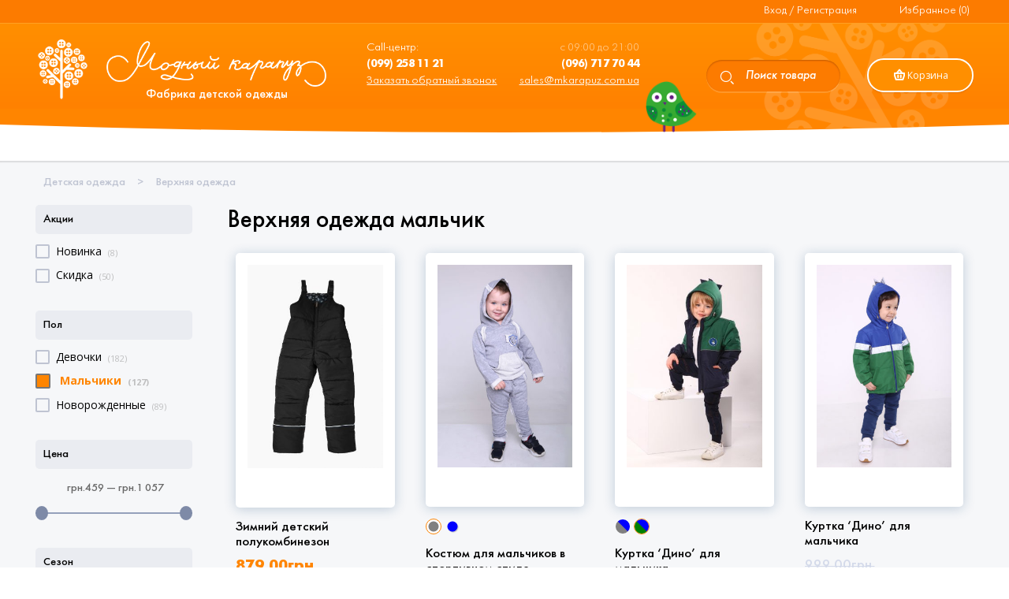

--- FILE ---
content_type: text/html; charset=UTF-8
request_url: https://mkarapuz.com.ua/%D0%BA%D0%B0%D1%82%D0%B5%D0%B3%D0%BE%D1%80%D0%B8%D1%8F/%D0%B2%D0%B5%D1%80%D1%85%D0%BD%D1%8F%D1%8F-%D0%BE%D0%B4%D0%B5%D0%B6%D0%B4%D0%B0/?pa_pol=%D0%BC%D0%B0%D0%BB%D1%8C%D1%87%D0%B8%D0%BA%D0%B8
body_size: 36541
content:

<!DOCTYPE html>
<html lang="ru-RU">

<head>
	<!-- Global site tag (gtag.js) - Google Ads -->
	<script async src="https://www.googletagmanager.com/gtag/js?id=AW-1061482729"></script>
	<script>
	  window.dataLayer = window.dataLayer || [];
	  function gtag(){dataLayer.push(arguments);}
	  gtag('js', new Date());

	  gtag('config', 'AW-1061482729');
	</script>

	<!-- BEGIN JIVOSITE CODE {literal} -->
	<script type='text/javascript'>
	(function(){ document.jivositeloaded=0;var widget_id = '1xOYmY9pTiGFlFawj2Hr';var d=document;var w=window;function l(){var s = d.createElement('script'); s.type = 'text/javascript'; s.async = true; s.src = '//widgets.binotel.com/chat/widgets/'+widget_id+'.js'; var ss = document.getElementsByTagName('script')[0]; ss.parentNode.insertBefore(s, ss);}//эта строка обычная для кода JivoSite
	function zy(){
	    //удаляем EventListeners
	    if(w.detachEvent){//поддержка IE8
	        w.detachEvent('onscroll',zy);
	        w.detachEvent('onmousemove',zy);
	        w.detachEvent('ontouchmove',zy);
	        w.detachEvent('onresize',zy);
	    }else {
	        w.removeEventListener("scroll", zy, false);
	        w.removeEventListener("mousemove", zy, false);
	        w.removeEventListener("touchmove", zy, false);
	        w.removeEventListener("resize", zy, false);
	    }
	    //запускаем функцию загрузки JivoSite
	    if(d.readyState=='complete'){l();}else{if(w.attachEvent){w.attachEvent('onload',l);}else{w.addEventListener('load',l,false);}}
	    //Устанавливаем куку по которой отличаем первый и второй хит
	    var cookie_date = new Date ( );
	    cookie_date.setTime ( cookie_date.getTime()+60*60*28*1000); //24 часа для Москвы
	    d.cookie = "JivoSiteLoaded=1;path=/;expires=" + cookie_date.toGMTString();
	}
	if (d.cookie.search ( 'JivoSiteLoaded' )<0){//проверяем, первый ли это визит на наш сайт, если да, то назначаем EventListeners на события прокрутки, изменения размера окна браузера и скроллинга на ПК и мобильных устройствах, для отложенной загрузке JivoSite.
	    if(w.attachEvent){// поддержка IE8
	        w.attachEvent('onscroll',zy);
	        w.attachEvent('onmousemove',zy);
	        w.attachEvent('ontouchmove',zy);
	        w.attachEvent('onresize',zy);
	    }else {
	        w.addEventListener("scroll", zy, {capture: false, passive: true});
	        w.addEventListener("mousemove", zy, {capture: false, passive: true});
	        w.addEventListener("touchmove", zy, {capture: false, passive: true});
	        w.addEventListener("resize", zy, {capture: false, passive: true});
	    }
	}else {zy();}
	})();</script>
	<!-- {/literal} END JIVOSITE CODE -->	

	<meta charset="UTF-8">
    <meta name="viewport" content="width=device-width, initial-scale=1.0, maximum-scale=1.0, user-scalable=no" />
    
    <link rel="profile" href="http://gmpg.org/xfn/11">
    <link rel="pingback" href="https://mkarapuz.com.ua/xmlrpc.php">


        <!-- ******************************************************************** -->
    <!-- * Favicon ********************************************************** -->
    <!-- ******************************************************************** -->    	

	    	    
	    <link rel="shortcut icon" href="https://mkarapuz.com.ua/wp-content/uploads/2018/09/logo1-1.png" />
	       
	    
    
					<script type="text/javascript">document.documentElement.className = document.documentElement.className + ' yes-js js_active js'</script>
			<mytesttagno1val/><title>Верхняя одежда для мальчиков 1-9 лет. Интернет-магазин от ТМ Модный карапуз</title>
			<style>
				.wishlist_table .add_to_cart, a.add_to_wishlist.button.alt { border-radius: 16px; -moz-border-radius: 16px; -webkit-border-radius: 16px; }			</style>
			<!-- PopupPress Plugin v.2.7.0 - 5.20 -->

<!-- Google Tag Manager for WordPress by gtm4wp.com -->
<script data-cfasync="false" data-pagespeed-no-defer>//<![CDATA[
	var gtm4wp_datalayer_name = "dataLayer";
	var dataLayer = dataLayer || [];
	var gtm4wp_use_sku_instead        = 1;
	var gtm4wp_id_prefix              = '';
	var gtm4wp_remarketing            = 1;
	var gtm4wp_eec                    = 1;
	var gtm4wp_classicec              = false;
	var gtm4wp_currency               = 'UAH';
	var gtm4wp_product_per_impression = 10;
	var gtm4wp_needs_shipping_address = false;
	var gtm4wp_business_vertical      = 'retail';
	var gtm4wp_business_vertical_id   = 'id';
//]]>
</script>
<!-- End Google Tag Manager for WordPress by gtm4wp.com -->
<!-- This site is optimized with the Yoast SEO plugin v13.5 - https://yoast.com/wordpress/plugins/seo/ -->
<meta name="description" content="Качественная и недорогая верхняя отдежда на мальчика украинского производства. Болшой выбор моделей, бесплатная доставка от 500грн. Мембранная плащевка и светоотражающие элементы"/>
<meta name="robots" content="max-snippet:-1, max-image-preview:large, max-video-preview:-1"/>
<link rel="canonical" href="https://mkarapuz.com.ua/категория/верхняя-одежда/" />
<meta property="og:locale" content="ru_RU" />
<meta property="og:type" content="object" />
<meta property="og:title" content="Верхняя одежда для мальчиков 1-9 лет. Интернет-магазин от ТМ Модный карапуз" />
<meta property="og:description" content="Качественная и недорогая верхняя отдежда на мальчика украинского производства. Болшой выбор моделей, бесплатная доставка от 500грн. Мембранная плащевка и светоотражающие элементы" />
<meta property="og:url" content="https://mkarapuz.com.ua/категория/верхняя-одежда/" />
<meta property="og:site_name" content="Модный Карапуз" />
<meta name="twitter:card" content="summary_large_image" />
<meta name="twitter:description" content="Качественная и недорогая верхняя отдежда на мальчика украинского производства. Болшой выбор моделей, бесплатная доставка от 500грн. Мембранная плащевка и светоотражающие элементы" />
<meta name="twitter:title" content="Верхняя одежда для мальчиков 1-9 лет. Интернет-магазин от ТМ Модный карапуз" />
<script type='application/ld+json' class='yoast-schema-graph yoast-schema-graph--main'>{"@context":"https://schema.org","@graph":[{"@type":"WebSite","@id":"https://mkarapuz.com.ua/#website","url":"https://mkarapuz.com.ua/","name":"\u041c\u043e\u0434\u043d\u044b\u0439 \u041a\u0430\u0440\u0430\u043f\u0443\u0437","inLanguage":"ru-RU","description":"\u0424\u0430\u0431\u0440\u0438\u043a\u0430 \u0434\u0435\u0442\u0441\u043a\u043e\u0439 \u043e\u0434\u0435\u0436\u0434\u044b","potentialAction":[{"@type":"SearchAction","target":"https://mkarapuz.com.ua/?s={search_term_string}","query-input":"required name=search_term_string"}]},{"@type":"CollectionPage","@id":"https://mkarapuz.com.ua/\u043a\u0430\u0442\u0435\u0433\u043e\u0440\u0438\u044f/%d0%b2%d0%b5%d1%80%d1%85%d0%bd%d1%8f%d1%8f-%d0%be%d0%b4%d0%b5%d0%b6%d0%b4%d0%b0/#webpage","url":"https://mkarapuz.com.ua/\u043a\u0430\u0442\u0435\u0433\u043e\u0440\u0438\u044f/%d0%b2%d0%b5%d1%80%d1%85%d0%bd%d1%8f%d1%8f-%d0%be%d0%b4%d0%b5%d0%b6%d0%b4%d0%b0/","name":"\u0412\u0435\u0440\u0445\u043d\u044f\u044f \u043e\u0434\u0435\u0436\u0434\u0430 \u0434\u043b\u044f \u043c\u0430\u043b\u044c\u0447\u0438\u043a\u043e\u0432 1-9 \u043b\u0435\u0442. \u0418\u043d\u0442\u0435\u0440\u043d\u0435\u0442-\u043c\u0430\u0433\u0430\u0437\u0438\u043d \u043e\u0442 \u0422\u041c \u041c\u043e\u0434\u043d\u044b\u0439 \u043a\u0430\u0440\u0430\u043f\u0443\u0437","isPartOf":{"@id":"https://mkarapuz.com.ua/#website"},"inLanguage":"ru-RU","description":"\u041a\u0430\u0447\u0435\u0441\u0442\u0432\u0435\u043d\u043d\u0430\u044f \u0438 \u043d\u0435\u0434\u043e\u0440\u043e\u0433\u0430\u044f \u0432\u0435\u0440\u0445\u043d\u044f\u044f \u043e\u0442\u0434\u0435\u0436\u0434\u0430 \u043d\u0430 \u043c\u0430\u043b\u044c\u0447\u0438\u043a\u0430 \u0443\u043a\u0440\u0430\u0438\u043d\u0441\u043a\u043e\u0433\u043e \u043f\u0440\u043e\u0438\u0437\u0432\u043e\u0434\u0441\u0442\u0432\u0430. \u0411\u043e\u043b\u0448\u043e\u0439 \u0432\u044b\u0431\u043e\u0440 \u043c\u043e\u0434\u0435\u043b\u0435\u0439, \u0431\u0435\u0441\u043f\u043b\u0430\u0442\u043d\u0430\u044f \u0434\u043e\u0441\u0442\u0430\u0432\u043a\u0430 \u043e\u0442 500\u0433\u0440\u043d. \u041c\u0435\u043c\u0431\u0440\u0430\u043d\u043d\u0430\u044f \u043f\u043b\u0430\u0449\u0435\u0432\u043a\u0430 \u0438 \u0441\u0432\u0435\u0442\u043e\u043e\u0442\u0440\u0430\u0436\u0430\u044e\u0449\u0438\u0435 \u044d\u043b\u0435\u043c\u0435\u043d\u0442\u044b"}]}</script>
<!-- / Yoast SEO plugin. -->

<link rel='dns-prefetch' href='//fonts.googleapis.com' />
<link href='https://fonts.gstatic.com' crossorigin rel='preconnect' />
<link rel="alternate" type="application/rss+xml" title="Модный Карапуз &raquo; Лента" href="https://mkarapuz.com.ua/feed/" />
<link rel="alternate" type="application/rss+xml" title="Модный Карапуз &raquo; Лента комментариев" href="https://mkarapuz.com.ua/comments/feed/" />
<link rel="alternate" type="application/rss+xml" title="Модный Карапуз &raquo; Лента элемента Верхняя одежда таксономии Категория" href="https://mkarapuz.com.ua/категория/%d0%b2%d0%b5%d1%80%d1%85%d0%bd%d1%8f%d1%8f-%d0%be%d0%b4%d0%b5%d0%b6%d0%b4%d0%b0/feed/" />
<style type="text/css">
img.wp-smiley,
img.emoji {
	display: inline !important;
	border: none !important;
	box-shadow: none !important;
	height: 1em !important;
	width: 1em !important;
	margin: 0 .07em !important;
	vertical-align: -0.1em !important;
	background: none !important;
	padding: 0 !important;
}
</style>
	<link rel='stylesheet' id='wc-block-style-css'  href='https://mkarapuz.com.ua/wp-content/plugins/woocommerce/packages/woocommerce-blocks/build/style.css?ver=2.5.14' type='text/css' media='all' />
<link rel='stylesheet' id='contact-form-7-css'  href='https://mkarapuz.com.ua/wp-content/plugins/contact-form-7/includes/css/styles.css?ver=5.0.3' type='text/css' media='all' />
<link rel='stylesheet' id='pps_style-css'  href='https://mkarapuz.com.ua/wp-content/plugins/popup-press/css/pps_style.css?ver=2.7.0' type='text/css' media='screen' />
<style id='pps_style-inline-css' type='text/css'>

.pps-popup {
}
.pps-popup .pps-wrap {
}
.pps-popup .pps-wrap .pps-close {
}
.pps-popup .pps-wrap .pps-content {
}

</style>
<link rel='stylesheet' id='dashicons-css'  href='https://mkarapuz.com.ua/wp-includes/css/dashicons.min.css?ver=5.3.20' type='text/css' media='all' />
<style id='dashicons-inline-css' type='text/css'>
[data-font="Dashicons"]:before {font-family: 'Dashicons' !important;content: attr(data-icon) !important;speak: none !important;font-weight: normal !important;font-variant: normal !important;text-transform: none !important;line-height: 1 !important;font-style: normal !important;-webkit-font-smoothing: antialiased !important;-moz-osx-font-smoothing: grayscale !important;}
</style>
<link rel='stylesheet' id='post-views-counter-frontend-css'  href='https://mkarapuz.com.ua/wp-content/plugins/post-views-counter/css/frontend.css?ver=1.3.5' type='text/css' media='all' />
<link rel='stylesheet' id='woocommerce-layout-css'  href='https://mkarapuz.com.ua/wp-content/plugins/woocommerce/assets/css/woocommerce-layout.css?ver=3.9.5' type='text/css' media='all' />
<link rel='stylesheet' id='woocommerce-smallscreen-css'  href='https://mkarapuz.com.ua/wp-content/plugins/woocommerce/assets/css/woocommerce-smallscreen.css?ver=3.9.5' type='text/css' media='only screen and (max-width: 768px)' />
<link rel='stylesheet' id='woocommerce-general-css'  href='https://mkarapuz.com.ua/wp-content/plugins/woocommerce/assets/css/woocommerce.css?ver=3.9.5' type='text/css' media='all' />
<style id='woocommerce-inline-inline-css' type='text/css'>
.woocommerce form .form-row .required { visibility: visible; }
</style>
<link rel='stylesheet' id='yith-wacp-frontend-css'  href='https://mkarapuz.com.ua/wp-content/plugins/yith-woocommerce-added-to-cart-popup-premium/assets/css/wacp-frontend.css?ver=5.3.20' type='text/css' media='all' />
<style id='yith-wacp-frontend-inline-css' type='text/css'>

                #yith-wacp-popup .yith-wacp-content a.button {
                        background: #ebe9eb;
                        color: #515151;
                }
                #yith-wacp-popup .yith-wacp-content a.button:hover {
                        background: #dad8da;
                        color: #515151;
                }

			#yith-wacp-popup .yith-wacp-wrapper {
				max-width: 500px;
				max-height: 365px;
			}
				#yith-wacp-popup .yith-wacp-message:before {
					min-width: 30px;
					min-height: 30px;
					background: url(https://mkarapuz.com.ua/wp-content/uploads/2018/11/message-icon.png) no-repeat center center;
				}
			#yith-wacp-popup .yith-wacp-main {
				background-color: #ffffff;
			}
			#yith-wacp-popup .yith-wacp-overlay {
				background-color: #000000;
			}
			#yith-wacp-popup.open .yith-wacp-overlay {
				opacity: 0.8;
			}
			#yith-wacp-popup .yith-wacp-close {
				color: #ffffff;
			}
			#yith-wacp-popup .yith-wacp-close:hover {
				color: #c0c0c0;
			}
			#yith-wacp-popup .yith-wacp-message {
				color: #000000;
				background-color: #e6ffc5;
			}
			.yith-wacp-content .cart-info > div {
				color: #565656;
			}
			.yith-wacp-content .cart-info > div span {
				color: #000000;
			}
			.yith-wacp-content table.cart-list td.item-info .item-name:hover,
			.yith-wacp-content h3.product-title:hover {
				color: #565656;
			}
			.yith-wacp-content table.cart-list td.item-info .item-name,
			.yith-wacp-content table.cart-list td.item-info dl,
			.yith-wacp-content h3.product-title {
				color: #000000;
			}
			.yith-wacp-content table.cart-list td.item-info .item-price,
			.yith-wacp-content .product-price,
			.yith-wacp-content ul.products li.product .price,
			.yith-wacp-content ul.products li.product .price ins {
				color: #565656;
			}
</style>
<link rel='stylesheet' id='woocommerce_prettyPhoto_css-css'  href='https://mkarapuz.com.ua/wp-content/plugins/woocommerce/assets/css/prettyPhoto.css?ver=3.9.5' type='text/css' media='all' />
<link rel='stylesheet' id='jquery-selectBox-css'  href='https://mkarapuz.com.ua/wp-content/plugins/yith-woocommerce-wishlist/assets/css/jquery.selectBox.css?ver=1.2.0' type='text/css' media='all' />
<link rel='stylesheet' id='yith-wcwl-main-css'  href='https://mkarapuz.com.ua/wp-content/plugins/yith-woocommerce-wishlist/assets/css/style.css?ver=2.2.3' type='text/css' media='all' />
<link rel='stylesheet' id='yith-wcwl-font-awesome-css'  href='https://mkarapuz.com.ua/wp-content/plugins/yith-woocommerce-wishlist/assets/css/font-awesome.min.css?ver=4.7.0' type='text/css' media='all' />
<link rel='stylesheet' id='prdctfltr-css'  href='https://mkarapuz.com.ua/wp-content/plugins/prdctfltr/lib/css/style.min.css?ver=6.5.8' type='text/css' media='all' />
<link rel='stylesheet' id='tawcvs-frontend-css'  href='https://mkarapuz.com.ua/wp-content/plugins/variation-swatches-for-woocommerce/assets/css/frontend.css?ver=20160615' type='text/css' media='all' />
<link rel='stylesheet' id='wacp-scroller-plugin-css-css'  href='https://mkarapuz.com.ua/wp-content/plugins/yith-woocommerce-added-to-cart-popup-premium/assets/css/perfect-scrollbar.css?ver=5.3.20' type='text/css' media='all' />
<link rel='stylesheet' id='fresco-css'  href='https://mkarapuz.com.ua/wp-content/themes/karapuz/css/fresco/fresco.css?ver=1.3.0' type='text/css' media='all' />
<link rel='stylesheet' id='tooltipster-css'  href='https://mkarapuz.com.ua/wp-content/themes/karapuz/css/tooltipster.css?ver=3.3.0' type='text/css' media='all' />
<link rel='stylesheet' id='easyzoom-css'  href='https://mkarapuz.com.ua/wp-content/themes/karapuz/css/easyzoom.css?ver=1.0' type='text/css' media='all' />
<link rel='stylesheet' id='swiper-css'  href='https://mkarapuz.com.ua/wp-content/themes/karapuz/css/idangerous.swiper.css?ver=2.5.1' type='text/css' media='all' />
<link rel='stylesheet' id='nanoscroller-css'  href='https://mkarapuz.com.ua/wp-content/themes/karapuz/css/nanoscroller.css?ver=0.7.6' type='text/css' media='all' />
<link rel='stylesheet' id='select2-css'  href='https://mkarapuz.com.ua/wp-content/plugins/woocommerce/assets/css/select2.css?ver=3.9.5' type='text/css' media='all' />
<link rel='stylesheet' id='wstock-app-css'  href='https://mkarapuz.com.ua/wp-content/themes/karapuz/css/app.css?ver=1.0' type='text/css' media='all' />
<link rel='stylesheet' id='stylesheet-css'  href='https://mkarapuz.com.ua/wp-content/themes/karapuz-child/style.css?ver=1.0' type='text/css' media='all' />
<!--[if IE]>
<link rel='stylesheet' id='wstock-IE-css'  href='https://mkarapuz.com.ua/wp-content/themes/karapuz/css/ie.css?ver=5.3.20' type='text/css' media='all' />
<![endif]-->
<link rel='stylesheet' id='redux-google-fonts-tdl_options-css'  href='https://fonts.googleapis.com/css?family=Lato%3A100%2C300%2C400%2C700%2C900%2C100italic%2C300italic%2C400italic%2C700italic%2C900italic%7COpen+Sans%3A300%2C400%2C600%2C700%2C800%2C300italic%2C400italic%2C600italic%2C700italic%2C800italic&#038;subset=latin%2Clatin-ext&#038;ver=1625667525' type='text/css' media='all' />
<link rel='stylesheet' id='woodstock-child-theme-css'  href='https://mkarapuz.com.ua/wp-content/themes/karapuz-child/style.css?ver=5.3.20' type='text/css' media='all' />
<script type='text/javascript' src='https://mkarapuz.com.ua/wp-includes/js/jquery/jquery.js?ver=1.12.4-wp'></script>
<script type='text/javascript' src='https://mkarapuz.com.ua/wp-includes/js/jquery/jquery-migrate.min.js?ver=1.4.1'></script>
<script type='text/javascript'>
/* <![CDATA[ */
var ENHANCED_VARIABLE_A2C = {"ajax_url":"https:\/\/mkarapuz.com.ua\/wp-admin\/admin-ajax.php"};
/* ]]> */
</script>
<script type='text/javascript' src='https://mkarapuz.com.ua/wp-content/plugins/enhanced-ajax-add-to-cart-for-woocommerce/public/js/enhanced-ajax-add-to-cart-wc-public.js?ver=1.1.1'></script>
<script type='text/javascript' src='https://mkarapuz.com.ua/wp-content/plugins/woocommerce/assets/js/jquery-blockui/jquery.blockUI.min.js?ver=2.70'></script>
<script type='text/javascript'>
/* <![CDATA[ */
var wc_add_to_cart_params = {"ajax_url":"\/wp-admin\/admin-ajax.php","wc_ajax_url":"\/?wc-ajax=%%endpoint%%","i18n_view_cart":"\u041f\u0440\u043e\u0441\u043c\u043e\u0442\u0440 \u043a\u043e\u0440\u0437\u0438\u043d\u044b","cart_url":"https:\/\/mkarapuz.com.ua\/checkout\/","is_cart":"","cart_redirect_after_add":"no"};
/* ]]> */
</script>
<script type='text/javascript' src='https://mkarapuz.com.ua/wp-content/plugins/woocommerce/assets/js/frontend/add-to-cart.min.js?ver=3.9.5'></script>
<script type='text/javascript' src='https://mkarapuz.com.ua/wp-content/plugins/duracelltomi-google-tag-manager/js/gtm4wp-contact-form-7-tracker.js?ver=1.13.1'></script>
<script type='text/javascript' src='https://mkarapuz.com.ua/wp-content/plugins/duracelltomi-google-tag-manager/js/gtm4wp-form-move-tracker.js?ver=1.13.1'></script>
<script type='text/javascript' src='https://mkarapuz.com.ua/wp-content/plugins/duracelltomi-google-tag-manager/js/gtm4wp-youtube.js?ver=1.13.1'></script>
<script type='text/javascript' src='https://mkarapuz.com.ua/wp-content/plugins/duracelltomi-google-tag-manager/js/gtm4wp-woocommerce-enhanced.js?ver=1.13.1'></script>
<script type='text/javascript' src='https://mkarapuz.com.ua/wp-content/plugins/js_composer/assets/js/vendors/woocommerce-add-to-cart.js?ver=5.5.2'></script>
<link rel='https://api.w.org/' href='https://mkarapuz.com.ua/wp-json/' />
<link rel="EditURI" type="application/rsd+xml" title="RSD" href="https://mkarapuz.com.ua/xmlrpc.php?rsd" />
<link rel="wlwmanifest" type="application/wlwmanifest+xml" href="https://mkarapuz.com.ua/wp-includes/wlwmanifest.xml" /> 
<meta name="generator" content="WordPress 5.3.20" />
<meta name="generator" content="WooCommerce 3.9.5" />
<link rel="alternate" href="https://mkarapuz.com.ua/%D0%BA%D0%B0%D1%82%D0%B5%D0%B3%D0%BE%D1%80%D0%B8%D1%8F/%D0%B2%D0%B5%D1%80%D1%85%D0%BD%D1%8F%D1%8F-%D0%BE%D0%B4%D0%B5%D0%B6%D0%B4%D0%B0/" hreflang="x-default" /><link rel="alternate" href="https://mkarapuz.com.ru/%D0%BA%D0%B0%D1%82%D0%B5%D0%B3%D0%BE%D1%80%D0%B8%D1%8F/%D0%B2%D0%B5%D1%80%D1%85%D0%BD%D1%8F%D1%8F-%D0%BE%D0%B4%D0%B5%D0%B6%D0%B4%D0%B0/" hreflang="ru-RU" /><style type="text/css" media="screen">
   .woocommerce #customer_details .col-1,.woocommerce #customer_details .col-2{
    width: 48%;
   }
    .cart-collaterals .cross-sells{
    display: none;
   }
   
@media (max-width:640px) {
     .woocommerce #customer_details .col-1,.woocommerce #customer_details .col-2{
    width: 100% !important;
   }
}
</style>

<!-- Google Tag Manager for WordPress by gtm4wp.com -->
<script data-cfasync="false" data-pagespeed-no-defer>//<![CDATA[
	var dataLayer_content = {"visitorLoginState":"logged-out","pagePostType":"product","pagePostType2":"tax-product","pageCategory":[],"customerTotalOrders":0,"customerTotalOrderValue":"0.00","customerFirstName":"","customerLastName":"","customerBillingFirstName":"","customerBillingLastName":"","customerBillingCompany":"","customerBillingAddress1":"","customerBillingAddress2":"","customerBillingCity":"","customerBillingPostcode":"","customerBillingCountry":"","customerBillingEmail":"","customerBillingPhone":"","customerShippingFirstName":"","customerShippingLastName":"","customerShippingCompany":"","customerShippingAddress1":"","customerShippingAddress2":"","customerShippingCity":"","customerShippingPostcode":"","customerShippingCountry":"","ecomm_prodid":[],"ecomm_pagetype":"category","ecomm_totalvalue":0};
	dataLayer.push( dataLayer_content );//]]>
</script>
<script data-cfasync="false">//<![CDATA[
(function(w,d,s,l,i){w[l]=w[l]||[];w[l].push({'gtm.start':
new Date().getTime(),event:'gtm.js'});var f=d.getElementsByTagName(s)[0],
j=d.createElement(s),dl=l!='dataLayer'?'&l='+l:'';j.async=true;j.src=
'//www.googletagmanager.com/gtm.'+'js?id='+i+dl;f.parentNode.insertBefore(j,f);
})(window,document,'script','dataLayer','GTM-PXKX4MP');//]]>
</script>
<!-- End Google Tag Manager -->
<!-- End Google Tag Manager for WordPress by gtm4wp.com -->	<noscript><style>.woocommerce-product-gallery{ opacity: 1 !important; }</style></noscript>
	<style type="text/css">.recentcomments a{display:inline !important;padding:0 !important;margin:0 !important;}</style><meta name="generator" content="Powered by WPBakery Page Builder - drag and drop page builder for WordPress."/>
<!--[if lte IE 9]><link rel="stylesheet" type="text/css" href="https://mkarapuz.com.ua/wp-content/plugins/js_composer/assets/css/vc_lte_ie9.min.css" media="screen"><![endif]--><meta name="generator" content="WooCommerce Product Filter - All in One WooCommerce Filter"/><!-- ******************************************************************** --><!-- Custom CSS Styles --><!-- ******************************************************************** --><style>/***************************************************************//*  Content Width  *********************************************//***************************************************************/.row {max-width: 92.857rem;}/***************************************************************//*  Color Styling  *********************************************//***************************************************************//* Main Theme Color */.woocommerce a.button,.woocommerce-page a.button,.woocommerce button.button,.woocommerce-page button.button,.woocommerce input.button,.woocommerce-page input.button,.woocommerce #respond input#submit,.woocommerce-page #respond input#submit,.woocommerce #content input.button,.woocommerce-page #content input.button,.woocommerce a.button.alt,.woocommerce button.button.alt,.woocommerce input.button.alt,.woocommerce #respond input#submit.alt,.woocommerce #content input.button.alt,.woocommerce-page a.button.alt,.woocommerce-page button.button.alt,.woocommerce-page input.button.alt,.woocommerce-page #respond input#submit.alt,.woocommerce-page #content input.button.alt,.woocommerce #respond input#submit.alt.disabled,.woocommerce #respond input#submit.alt.disabled:hover,.woocommerce #respond input#submit.alt:disabled,.woocommerce #respond input#submit.alt:disabled:hover,.woocommerce #respond input#submit.alt[disabled]:disabled,.woocommerce #respond input#submit.alt[disabled]:disabled:hover,.woocommerce a.button.alt.disabled,.woocommerce a.button.alt.disabled:hover,.woocommerce a.button.alt:disabled,.woocommerce a.button.alt:disabled:hover,.woocommerce a.button.alt[disabled]:disabled,.woocommerce a.button.alt[disabled]:disabled:hover,.woocommerce button.button.alt.disabled,.woocommerce button.button.alt.disabled:hover,.woocommerce button.button.alt:disabled,.woocommerce button.button.alt:disabled:hover,.woocommerce button.button.alt[disabled]:disabled,.woocommerce button.button.alt[disabled]:disabled:hover,.woocommerce input.button.alt.disabled,.woocommerce input.button.alt.disabled:hover,.woocommerce input.button.alt:disabled,.woocommerce input.button.alt:disabled:hover,.woocommerce input.button.alt[disabled]:disabled,.woocommerce input.button.alt[disabled]:disabled:hover,input[type="button"], input[type="reset"], input[type="submit"],#minicart-offcanvas .widget_shopping_cart .buttons a.view_cart,.woocommerce #minicart-offcanvas .widget_shopping_cart .buttons a.view_cart,.select2-drop.orderby-drop .select2-results .select2-highlighted,.select2-drop.count-drop .select2-results .select2-highlighted,.select2-dropdown .select2-results .select2-results__option--highlighted[data-selected],.select2-container--default .select2-results__option--highlighted[aria-selected],.select2-container--default .select2-results__option--highlighted[data-selected],#button_offcanvas_sidebar_left, #button_offcanvas_sidebar_left i,.woocommerce .products a.button, .woocommerce-page .products a.button,.woocommerce .widget_price_filter .ui-slider .ui-slider-range,.woocommerce .widget_price_filter .price_slider_amount .button,.woocommerce-page .widget_price_filter .price_slider_amount .button,.my_account_container table.shop_table tbody td.order-actions .account_view_link,.my_account_container .my_address_wrapper .shipping_billing_wrapper .edit-link a,.entry-meta .edit-link a,.widget_calendar tbody tr > td a,.vc_grid-container-wrapper .vc_grid .vc_btn3{background: #ff8500;}#jckqv .button {background: #ff8500 !important;}.woocommerce .star-rating span:before,.woocommerce-page .star-rating span:before,#jckqv .woocommerce-product-rating .star-rating span::before,.arthref .icon-container .share-title  h4,.woocommerce p.stars a:hover::before,.woocommerce p.stars.selected a:not(.active)::before,.woocommerce p.stars.selected a.active::before,.woocommerce p.stars:hover a::before,.woocommerce .widget_layered_nav ul li.chosen a::before,.woocommerce .widget_layered_nav_filters ul li a::before {color:#ff8500;}.woocommerce .widget_price_filter .ui-slider .ui-slider-handle,.woocommerce-page .widget_price_filter .ui-slider .ui-slider-handle {border-color: #ff8500;}/* Links */a {color:#ff8500;}a:hover,a:focus  {color:#ff9900;}/* Main Color Hover */#minicart-offcanvas .widget_shopping_cart .buttons a.view_cart:hover,.woocommerce .products a.button:hover, .woocommerce-page .products a.button:hover,.woocommerce .widget_price_filter .price_slider_amount .button:hover,.woocommerce-page .widget_price_filter .price_slider_amount .button:hover,.woocommerce a.button:hover,.woocommerce-page a.button:hover,.woocommerce button.button:hover,.woocommerce-page button.button:hover,.woocommerce input.button:hover,.woocommerce-page input.button:hover,.woocommerce #respond input#submit:hover,.woocommerce-page #respond input#submit:hover,.woocommerce #content input.button:hover,.woocommerce-page #content input.button:hover,.woocommerce a.button.alt:hover,.woocommerce button.button.alt:hover,.woocommerce input.button.alt:hover,.woocommerce #respond input#submit.alt:hover,.woocommerce #content input.button.alt:hover,.woocommerce-page a.button.alt:hover,.woocommerce-page button.button.alt:hover,.woocommerce-page input.button.alt:hover,.woocommerce-page #respond input#submit.alt:hover,.woocommerce-page #content input.button.alt:hover,.my_account_container table.shop_table tbody td.order-actions .account_view_link:hover,.my_account_container .my_address_wrapper .shipping_billing_wrapper .edit-link a:hover,input[type="button"]:hover, input[type="reset"]:hover, input[type="submit"]:hover,.entry-meta .edit-link a:hover,.widget_calendar tbody tr > td a:hover,.vc_grid-container-wrapper .vc_grid .vc_btn3:hover{background-color:#ff9900;}#jckqv .button:hover {background: #ff9900 !important;}/* Content background */body,#page-wrap,#archive-categories .category-box,#products li.product-item figure.product-inner:hover,#content .widget_product_categories .product-categories li.cat-parent > a .child-indicator,.woocommerce #content .widget_price_filter .ui-slider .ui-slider-handle,.woocommerce-page #content .widget_price_filter .ui-slider .ui-slider-handle,.woocommerce .quantity .qty-plus, .woocommerce .quantity .qty-minus,.product_navigation .nav-fillslide div,.product_navigation .nav-fillslide .icon-wrap::before,#products li.product-item,#page-wrap.tdl-boxed .boxed-layout,.slide-from-right,.single-product-infos .variation-select select option {background-color: #ffffff;}.bordered::before, .bordered::after {background: -webkit-linear-gradient(45deg, rgba(0,0,0,0.03) 0, rgba(0,0,0,0.03) 25%, rgba(0,0,0,0) 25%, rgba(0,0,0,0) 100%), linear-gradient(-45deg, rgba(0,0,0,0.03) 0, rgba(0,0,0,0.03) 25%, rgba(0,0,0,0) 25%, rgba(0,0,0,0) 100%), #ffffff;background: -moz-linear-gradient(45deg, rgba(0,0,0,0.03) 0, rgba(0,0,0,0.03) 25%, rgba(0,0,0,0) 25%, rgba(0,0,0,0) 100%), linear-gradient(-45deg, rgba(0,0,0,0.03) 0, rgba(0,0,0,0.03) 25%, rgba(0,0,0,0) 25%, rgba(0,0,0,0) 100%), #ffffff;background: linear-gradient(45deg, rgba(0,0,0,0.03) 0, rgba(0,0,0,0.03) 25%, rgba(0,0,0,0) 25%, rgba(0,0,0,0) 100%), linear-gradient(-45deg, rgba(0,0,0,0.03) 0, rgba(0,0,0,0.03) 25%, rgba(0,0,0,0) 25%, rgba(0,0,0,0) 100%), #ffffff;background-position: 50% 50%;-webkit-background-size: 20px 20px;background-size: 20px 20px;}.mc-dark .bordered::before, .mc-dark .bordered::after {background: -webkit-linear-gradient(45deg, rgba(255,255,255,0.03) 0, rgba(255,255,255,0.03) 25%, rgba(255,255,255,0) 25%, rgba(255,255,255,0) 100%), linear-gradient(-45deg, rgba(255,255,255,0.03) 0, rgba(255,255,255,0.03) 25%, rgba(255,255,255,0) 25%, rgba(255,255,255,0) 100%), #ffffff;background: -moz-linear-gradient(45deg, rgba(255,255,255,0.03) 0, rgba(255,255,255,0.03) 25%, rgba(255,255,255,0) 25%, rgba(255,255,255,0) 100%), linear-gradient(-45deg, rgba(255,255,255,0.03) 0, rgba(255,255,255,0.03) 25%, rgba(255,255,255,0) 25%, rgba(255,255,255,0) 100%), #ffffff;background: linear-gradient(45deg, rgba(255,255,255,0.03) 0, rgba(255,255,255,0.03) 25%, rgba(255,255,255,0) 25%, rgba(255,255,255,0) 100%), linear-gradient(-45deg, rgba(255,255,255,0.03) 0, rgba(255,255,255,0.03) 25%, rgba(255,255,255,0) 25%, rgba(255,255,255,0) 100%), #ffffff;background-position: 50% 50%;-webkit-background-size: 20px 20px;background-size: 20px 20px;}#products li.product-item:hover,#content .widget_product_categories .product-categories li {border-color: #ffffff;}.product-item:not(.product_hover_disable):hover .product_after_shop_loop {border-top-color: #ffffff;}#products li.product-item.product_hover_disable:hover {border-color: #f5f5f5;}.product-item.product_hover_disable:hover .product_after_shop_loop,.product-item.display_buttons:hover .product_after_shop_loop {border-top-color: #f5f5f5;}/*@media only screen and (min-width: 40em) and (max-width: 61.94em) {*//*  #products li.product-item:hover,#content .widget_product_categories .product-categories li {border-color: #f5f5f5;}.product-item:hover .product_after_shop_loop {border-top-color: #f5f5f5;}*//*}*/#products li.product-item {margin-right: -1px;margin-bottom: -1px;border: 1px solid #f5f5f5;}/* Top Bar Colors */.main-navigation ul ul,.main-navigation ul ul li:first-child ul{/*    border-top: 1px solid rgba(255,255,255,0.05);*/}#header-top-bar{background: rgba(252,123,0,1);}#header-top-bar{border-bottom: 0px solid rgba(51,51,51,1);}/* Top Bar Dropdown Background Color */#header-top-bar .main-navigation ul ul,.select2-drop.topbar,.select2-drop.topbar .select2-results,.select2-dropdown.topbar,.select2-dropdown.topbar .select2-results,.topbar-right .wcml-dropdown-click .wcml-cs-submenu,.topbar-right .language-and-currency .wcml-dropdown .wcml-cs-submenu{background: rgba(255,255,255,1) !important;}/***************************************************************//*  Header Colors  *********************************************//***************************************************************//* Header Styling */.l-header{background-color: #ffffff;}/* Search Styling *//* Search Box Ajax DropDown Background Color */.ajax-search-results{background-color: rgba(255,255,255,1);}.l-search .widget_product_search input.search-field, .l-search .widget_search input.search-field,.l-search .ajax-search-wrap input.ajax-search-input{border-left: 0px solid rgba(245,245,245,0);border-right: 0px solid rgba(245,245,245,0);border-top: 0px solid rgba(245,245,245,0);border-bottom: 0px solid rgba(245,245,245,0);}.l-search .ajax-search-wrap input.ajax-search-input::-webkit-input-placeholder,.l-search .ajax-search-wrap input.ajax-search-input:-moz-placeholder,.l-search .ajax-search-wrap input.ajax-search-input::-moz-placeholder,.l-search .ajax-search-wrap input.ajax-search-input:-ms-input-placeholder{color: #ffffff;}.l-search .ajax-search-wrap input.ajax-search-input {color: #ffffff;}/* Customer Support Styling */.contact-info{background-color: rgba(245,245,245,1);border-left: 0px solid rgba(245,245,245,1);border-right: 0px solid rgba(245,245,245,1);border-top: 0px solid rgba(245,245,245,1);border-bottom: 0px solid rgba(245,245,245,1);}/* Customer Support DropDown Background Color */.contact-info .inside-area .inside-area-content{background-color: rgba(255,255,255,1);}/* Mobile Menu Button Styling */.mobile-menu-button a{background-color: rgba(245,245,245,1);border-left: 0px solid rgba(245,245,245,1);border-right: 0px solid rgba(245,245,245,1);border-top: 0px solid rgba(245,245,245,1);border-bottom: 0px solid rgba(245,245,245,1);}/* Main Menu Styling */nav#nav ul ul.sub-menu,#page_header_wrap .tdl-megamenu-wrapper{background-color: rgba(255,255,255,1);}/* Stocky Header Styling */#header-st,#header-st.sticky-header-not-top{background-color: rgba(255,255,255,1);}/* Sticky Header Menu Styling */#header-st nav#st-nav ul ul.sub-menu,#header-st .tdl-megamenu-wrapper{background-color: rgba(255,255,255,1);}#header-st .tdl-megamenu-wrapper .sub-menu {background-color: transparent !important;}/*  Default Main Title Area Styling  */.site_header.without_featured_img{background-color: #f5f5f5;}.blog-content-area .site_header.without_featured_img{background-color: #f5f5f5;}.shop-page .site_header.without_featured_img, .site_header.woo-pages.without_featured_img{background-color: #f5f5f5;}/***************************************************************//*  Footer Colors  *********************************************//***************************************************************/footer#site-footer {background-color: #232a34;}footer#site-footer .f-copyright {background-color: #202730;}/***************************************************************//*  Fonts  *****************************************************//***************************************************************/.woocommerce a.button,.woocommerce-page a.button,.woocommerce button.button,.woocommerce-page button.button,.woocommerce input.button,.woocommerce-page input.button,.woocommerce #respond input#submit,.woocommerce-page #respond input#submit,.woocommerce #content input.button,.woocommerce-page #content input.button,.woocommerce a.button.alt,.woocommerce button.button.alt,.woocommerce input.button.alt,.woocommerce #respond input#submit.alt,.woocommerce #content input.button.alt,.woocommerce-page a.button.alt,.woocommerce-page button.button.alt,.woocommerce-page input.button.alt,.woocommerce-page #respond input#submit.alt,.woocommerce-page #content input.button.alt,.ajax-search-results .all-results{font-family: Open Sans;}/***************************************************************//*  Header *****************************************************//***************************************************************/.header-main-section .l-logo  {height:auto;border:0;padding:0;}.header-main-section .header-tools, .header-centered .search-area {padding-top: 2.5px;}.header-main-section .l-logo  img {height:60px;width:auto;}.header-main-section {padding-top:30px;padding-bottom:30px;}/***************************************************************//*  Page Loader Colors *****************************************//***************************************************************//***************************************************************//*  Sticky Header ***********************************************//***************************************************************/@media only screen and (max-width: 74.94em) {#header-st.sticky-header-not-top {display: none; }}/***************************************************************//*  Custom Icons ***********************************************//***************************************************************//*  Search Icon  */.l-search button.ajax-search-submit:after,.woocommerce-product-search:after,.widget_search .search-form:after{content: "\e604";color: #ffffff;}/*  Spinners Color  */.l-search .ajax-loading.spinner-bounce .spinner,.l-search .ajax-loading.spinner-bounce .spinner:before,.l-search .ajax-loading.spinner-bounce .spinner:after{background-color: #ffffff;}.l-search .ajax-loading.spinner-circle .spinner{border-color: #ffffff;border-right-color: transparent;}.l-search .ajax-loading.spinner-dots .spinner:after{background: rgba(255,255,255,0.5);box-shadow: -13px 0 0 0 #ffffff, 13px 0 0 0 #ffffff;animation: alter 1s ease-in-out infinite;}@keyframes alter {0%, 100% {background-color: rgba(255,255,255,0.5);box-shadow: -13px 0 0 0 #ffffff, 13px 0 0 0 #ffffff;}50% {background-color: rgba(255,255,255,0.5);box-shadow: 0 0 0 0 #ffffff, 0 0 0 0 #ffffff;}}/*  Search Custom Icon  *//*  Customer Support Icon  */.contact-info .contact-info-icon::after {content: "\e602";color: #000000;}/*  Shopping Cart Icon  */.l-header-shop .icon-shop::before {content: "\e600";color: #000000;}.l-header-shop .shopbag_items_number {color: #000000;border-color: #000000;background-color: #ffffff;}.l-header-shop:hover .shopbag_items_number {color: #ffffff;background-color: #000000;}/*  Sticky Header Shopping Cart Icon  */#header-st .l-header-shop .shopbag_items_number {background: #ffffff;}#header-st .l-header-shop:hover .shopbag_items_number {color: #ffffff;}/*========== Custom CSS ==========*/sale-menu-item {color: red  !important;}</style>		<style type="text/css" id="wp-custom-css">
			.fr-touch-button-icon {
	 width: 50px;
    height: 50px;
    display: inline-block;
    background-size: auto;
    background-position: -155px 5px;
    float: right;
}

.checkout_login .woocommerce-info { display: none;}

.large-12.columns.carttotal {
	display: none!important;
}

#customer_details {
	margin-top: 30px;
}

label span.optional {
	display: none;
}

.cupn {
	padding: 20px 0;
}

#coupon_code {
		max-width: 400px;
    float: left;
}

body .cupn .cpn .button {
	margin-left: 20px;
    margin-top: -2px;
    height: 40px;
    padding-top: 0px;
}

#billing_real_gorod_field {
	display: none;
}

.flogo {
   width: auto;
}


.shop_table.woocommerce-checkout-review-order-table #shipping_method li {
    font-size: 14px;
    padding: 0px 0 0 0px;
}

#shipping_method {
	margin-top: 20px!important;
}


.woocommerce a.remove {
	position: relative;
}
.woocommerce a.remove :before {
	font-family: Woodstock;
    content: "\e621";
    font-size: 16px;
    line-height: 29px;
    color: #333;
}


.woocommerce-mini-cart .product-thumbnail img {
	max-width: 50px;
	height:auto;
	margin-right: 10px;
}

.payment_method_liqpay-webplus img {
	display: none!important;
}



.kuda_dost.sposob {
	font-family: "Open Sans";
    line-height: 34px;
    letter-spacing: 0px;
    font-weight: 700;
    font-style: normal;
    font-size: 20px;
    margin-top: 30px;
}

.checkout_loading {
	display: none;
	border: 4px solid #ff8500;
    display: inline-block;
    width: 100%;
    text-align: center;
    padding: 20px;
    margin: 20px 0;
    font-size: 20px;
}



.mobile-only {display: none;}


@media only screen and (max-width: 1170px) {
	.desktop-only {display: none;}
	.mobile-only {display: inline-block;     padding: 20px 0px !important;}
	
	.woocommerce-cart .entry-content {
		padding: 0 20px;
	}
	
	.headerbg {
				display: flex;
	}

	.headerbg a {
		display: inline-block;
			flex: 1 0 100%;
	}
}








		</style>
		<style type="text/css" title="dynamic-css" class="options-output">.header-main-section .l-logo .logo h1{font-family:Lato;line-height:40px;letter-spacing:0px;font-weight:700;font-style:normal;color:#333333;font-size:40px;}.header-main-section .l-logo small{font-family:Lato;line-height:14px;letter-spacing:0px;font-weight:300;font-style:normal;color:#666666;font-size:14px;}body,p,.contact-info .contact-info-title .contact-info-subtitle, nav#nav ul ul li a, nav#st-nav ul ul li a, .ajax_autosuggest_item_description, input[type="search"], .tooltipster-default .tooltipster-content, .arthref .icon-container ul li span, .blog-list-comment i span{font-family:"Open Sans";line-height:21px;letter-spacing:0px;font-weight:400;font-style:normal;font-size:14px;}h1, #jckqv h1{font-family:"Open Sans";line-height:50px;letter-spacing:0px;font-weight:700;font-style:normal;font-size:36px;}h2, .widget_shopping_cart .total .amount, .account-tab-link{font-family:"Open Sans";line-height:42px;letter-spacing:0px;font-weight:700;font-style:normal;font-size:30px;}h3, .contact-info .contact-info-title, .contact-info .inside-area .inside-area-content span.phone, .mobile-menu-button a span, #mobiles-menu-offcanvas .mobile-menu-text{font-family:"Open Sans";line-height:34px;letter-spacing:0px;font-weight:700;font-style:normal;font-size:24px;}h4, .ajax_autosuggest_suggestions .ajax_autosuggest_category, #minicart-offcanvas .widget .widget_shopping_cart_content .product-name a, .woocommerce div.product .woocommerce-tabs ul.tabs li a, .woocommerce #content div.product .woocommerce-tabs ul.tabs li a, .woocommerce-page div.product .woocommerce-tabs ul.tabs li a, .woocommerce-page #content div.product .woocommerce-tabs ul.tabs li a, .shop_sidebar ul.product_list_widget li a .product-title, .woocommerce table.shop_table th, .woocommerce-page table.shop_table th, .cart-collaterals .shipping-calculator-button{font-family:"Open Sans";line-height:25px;letter-spacing:0px;font-weight:700;font-style:normal;font-size:18px;}h5, .ajax_autosuggest_suggestions li span.searchheading, .l-header-shop span.amount{font-family:"Open Sans";line-height:25px;letter-spacing:0px;font-weight:700;font-style:normal;font-size:18px;}h6{font-family:"Open Sans";line-height:17px;letter-spacing:3px;font-weight:300;font-style:normal;font-size:12px;}nav#nav ul li > a, nav#st-nav ul li > a, #page_header_wrap .tdl-megamenu-wrapper .tdl-megamenu-title, #page_header_wrap .tdl-megamenu-wrapper .tdl-megamenu-title a, .mobile-navigation a, .mob-language-and-currency .select2-chosen{font-family:"Open Sans";text-transform:uppercase;line-height:26px;letter-spacing:0px;font-weight:700;font-style:normal;font-size:17px;}</style>        <script type="text/javascript">
            var woocs_is_mobile = 0;
            var woocs_drop_down_view = "ddslick";
            var woocs_current_currency = {"name":"UAH","rate":1,"symbol":"\u0433\u0440\u043d.","position":"right","is_etalon":1,"hide_cents":0,"decimals":2,"description":"","flag":"https:\/\/staging.mkarapuz.com.ua\/wp-content\/plugins\/woocommerce-currency-switcher\/img\/no_flag.png"};
            var woocs_default_currency = {"name":"UAH","rate":1,"symbol":"\u0433\u0440\u043d.","position":"right","is_etalon":1,"hide_cents":0,"decimals":2,"description":"","flag":"https:\/\/staging.mkarapuz.com.ua\/wp-content\/plugins\/woocommerce-currency-switcher\/img\/no_flag.png"};
            var woocs_array_of_get = '{}';
                                    woocs_array_of_get = '{"pa_pol":"\\u043c\\u0430\\u043b\\u044c\\u0447\\u0438\\u043a\\u0438"}';
        
            woocs_array_no_cents = '["JPY","TWD"]';

            var woocs_ajaxurl = "https://mkarapuz.com.ua/wp-admin/admin-ajax.php";
            var woocs_lang_loading = "загрузка";
            var woocs_shop_is_cached =0;
        </script>
        <noscript><style type="text/css"> .wpb_animate_when_almost_visible { opacity: 1; }</style></noscript></head>

<body class="archive tax-product_cat term-1140 theme-karapuz multiple-domain-mkarapuz-com-ua woocommerce woocommerce-page woocommerce-no-js ua-website prdctfltr-shop wpb-js-composer js-comp-ver-5.5.2 vc_responsive currency-uah" >

<!-- Google Tag Manager (noscript) -->
<noscript><iframe src="https://www.googletagmanager.com/ns.html?id=GTM-PXKX4MP"
height="0" width="0" style="display:none;visibility:hidden"></iframe></noscript>
<!-- End Google Tag Manager (noscript) -->	
<div class='head_content'>
	
	<div id="off-container" class="off-container">

	<div class="off-drop">
    <div class="off-drop-after"></div>	
    <div class="off-content">
    
 	
	<div id="page-wrap" class="
	mc-light">

	<div class="boxed-layout sd-light snd-light">
               
        								
							<header id="page_header_wrap" class="l-header header-default">
<div class="headerbg"><a href="/"></a></div>

	            
	    	<div id="header-top-bar" class="td_dark tbd_light">
                            
    <div class="row">
        
        <div class="large-9 columns topbar-menu">

            <nav id="left-site-navigation-top-bar" class="main-navigation"> 
                   
            </nav><!-- #site-navigation -->  

        </div><!-- .large-6 .columns -->
        
        <div class="large-3 columns topbar-right" > 

                    

            
			

	         
             <nav id="site-navigation-top-bar" class="main-navigation myacc-navigation"> 
                <ul id="my-account">
                 
                                <li class="login-link"><a href="https://mkarapuz.com.ua/%d0%b0%d0%ba%d0%ba%d0%b0%d1%83%d0%bd%d1%82/" class="acc-link">Вход / Регистрация</a></li>
                                				

								<li class="wishlist-link"><a href="https://mkarapuz.com.ua/wishlist/" class="acc-link">Избранное (0)</a></li>
			  
		
	 
		                  
                </ul>
            </nav><!-- .myacc-navigation -->   
        



             
        </div><!-- .large-6 .columns -->
                    
    </div><!-- .row -->
    
</div><!-- #site-top-bar -->                					
	        <div class="hdr">
	<div class="header-main-section row">
	<div class="large-12 columns">


   
<div class="newlogo"> 
	<div class="prelogo"> 
	 <a href="https://mkarapuz.com.ua/" rel="home">
	<img src="/wp-content/uploads/2018/08/logo1.png" />
	</a>
	</div>

			<div class="l-logo">

		            		    
		                <a href="https://mkarapuz.com.ua/" rel="home"><img class="site-logo" src="https://mkarapuz.com.ua/wp-content/uploads/2018/09/logo2.png" title="Фабрика детской одежды" alt="Модный Карапуз" /></a>
		                    
		            		              <div class="slogan">Фабрика детской одежды </div>            
		        </div><!-- .site-branding -->
		  
</div>
		                
						

    
	
        <div class="contacts">
        <div class="frow">Call-центр: <span>с 09:00 до 21:00</span></div>
 	        <div class="srow">
		        <a href="tel:0992581121"><span>(099) 258 11 21</span></a>
		        <a href="tel:0967177044"><span>(096) 717 70 44</span></a>
	        </div>
        <div class="trow"><a href="#" class="zvonok">Заказать обратный звонок</a> <a href="mailto:sales@mkarapuz.com.ua">sales@mkarapuz.com.ua</a></div>

        </div>








		<div class="ptichka wrapper">
		 <div class="tooltip">Чирик!</div>
		<img src="/wp-content/uploads/2018/08/ptichka.png">
		</div>

		<div class="header-tools">
			<ul>
			
							<li class="mobile-menu-button mb-light"><a><i class="mobile-menu-icon"></i><span class="mobile-menu-text">Меню</span></a></li>
			
							<li class="search-area">

			        <div class="l-search">

					 

			        						<div class="ajax-search-wrap search-wrap ajaxsrch" data-ajaxurl="https://mkarapuz.com.ua/wp-admin/admin-ajax.php">
							<div class="ajax-loading spinner-bounce"><div class="spinner"></div></div>
								<form method="get" class="ajax-search-form" action="https://mkarapuz.com.ua/">
																	<input type="hidden" name="post_type" value="product" />
																	<input class="ajax-search-input" type="text" placeholder="Поиск товара" name="s" autocomplete="off" />
									<button class="ajax-search-submit" type="submit"></button>
								</form>
							<div class="ajax-search-results sd-light"></div>
						</div>			        
			        					

			        </div>				
				</li>
			
		
			
										<!-- Shop Section -->
				<li class="shop-bag shc-light">
					<a>
						<div class="l-header-shop">	

						    		
							
							<div class="overview">
					         <img src="/wp-content/uploads/2018/08/Cart.png" /> Корзина
							</div>
						</div>
					</a>				
				</li>
						
			</ul>		
		</div>
	</div>	    	
	</div>
	</div>	


<svg class="underheader" width="100%" height="40" viewBox="0 0 500 80" preserveAspectRatio="none">
  <path d="M0,0 L0,40 Q250,80 500,40 L500,0 Z" fill="#ff8500" />
</svg>	

		<!-- Main Navigation -->

		
		<div id="site-nav" class="l-nav h-nav mn-light  mnd-light">
			<div class="nav-container row">
 				<nav id="nav" class="nav-holder">
					<ul class="navigation menu tdl-navbar-nav mega_menu">
											</ul>	
				</nav> 
			</div>
		</div>	<!-- End Main Navigation -->		
		

	    <script src="/assets/popup/jquery.simple-popup.js"></script>
        <link href="/assets/popup/jquery.simple-popup.css" rel="stylesheet" type="text/css" />		

</header>	        	                                
	               
<div id="primary" class="content-area shop-page left-sidebar">

    <!-- Shop Header -->

    
            
        <div class="site_header without_featured_img mta-light">

            <div class="site_header_overlay"></div>

        <div class="row">
            <div class="large-12 title-left large-centered columns">
                    <div id="breadcrumbs" itemscope itemtype="http://schema.org/BreadcrumbList">
<span property="itemListElement" typeof="ListItem" itemprop="itemListElement" itemscope itemtype="http://schema.org/ListItem"><a property="item" typeof="WebPage" title="Go to Детская одежда." href="https://mkarapuz.com.ua/shop/" class="post post-product-archive" itemprop="item"><span property="name" itemprop="name">Детская одежда</span></a><meta property="position" itemprop="position" content="1"></span> &gt; <span property="itemListElement" typeof="ListItem" itemprop="itemListElement" itemscope itemtype="http://schema.org/ListItem"><a property="item" typeof="WebPage" title="Go to the Верхняя одежда Категория archives." href="https://mkarapuz.com.ua/категория/%d0%b2%d0%b5%d1%80%d1%85%d0%bd%d1%8f%d1%8f-%d0%be%d0%b4%d0%b5%d0%b6%d0%b4%d0%b0/" class="archive taxonomy product_cat current-item" itemprop="item"><span property="name" itemprop="name">Верхняя одежда</span></a><meta property="position" itemprop="position" content="2"></span></div>






                    
            </div><!-- .large-12 -->

        </div><!-- .row -->
        </div><!-- .site_header -->


                                         
                                    
                           



                        <!-- Shop Sidebar Button --> 
            <div id="button_offcanvas_sidebar_left"><i class="sidebar-icon"></i></div>
              

    <!-- Shop Content Area -->  
                
        <div class="before_main_content">
                   

        </div> 


        <div id="content" class="site-content" role="main">
            <div class="row">

                    <div class="catalog_top"> 
                        <div class="woocommerce-notices-wrapper"></div>
                        <div class="nothinghasbeenfound">
                        <p class="woocommerce-info">Товаров, соответствующих вашему запросу, не обнаружено.</p>
                        </div>



                    </div>

                                                   
                           <div class="xlarge-2 large-3 columns show-for-large-up sidebar-pos">
                               <div class="shop_sidebar wpb_widgetised_column">
                                                                            <aside class="widget prdctfltr-widget">



<div class="prdctfltr_wc prdctfltr_woocommerce woocommerce prdctfltr_wc_widget pf_default prdctfltr_slide prdctfltr_click_filter prdctfltr_rows prdctfltr_scroll_default pf_mod_multirow prdctfltr_square prdctfltr_hierarchy_circle " data-loader="css-spinner-full-01" data-id="prdctfltr-69361dd6e90b8">

				<div class="prdctfltr_add_inputs">
						</div>
		
	<form  action="" class="prdctfltr_woocommerce_ordering" method="get">

		
		<div class="prdctfltr_filter_wrapper prdctfltr_columns_1" data-columns="1">

			<div class="prdctfltr_filter_inner">

							<div class="prdctfltr_filter prdctfltr_attributes prdctfltr_advanced prdctfltr_single prdctfltr_merge_terms prdctfltr_text" data-filter="pa_vigodno">
						<input name="pa_vigodno" type="hidden" />
		<div class="pf-help-title"><h3 class="widget-title"><span class="prdctfltr_widget_title">Акции			<i class="prdctfltr-down"></i>
		</span></h3></div>			<div class="prdctfltr_add_scroll">
				<div class="prdctfltr_checkboxes">
			<label class=" prdctfltr_ft_%d0%bd%d0%be%d0%b2%d0%b8%d0%bd%d0%ba%d0%b0"><input type="checkbox" value="%d0%bd%d0%be%d0%b2%d0%b8%d0%bd%d0%ba%d0%b0" /><span>Новинка <span class="prdctfltr_count">(8)</span></span></label><label class=" prdctfltr_ft_%d1%81%d0%ba%d0%b8%d0%b4%d0%ba%d0%b0"><input type="checkbox" value="%d1%81%d0%ba%d0%b8%d0%b4%d0%ba%d0%b0" /><span>Скидка <span class="prdctfltr_count">(50)</span></span></label>						</div>
					</div>
							</div>
							<div class="prdctfltr_filter prdctfltr_attributes prdctfltr_advanced prdctfltr_multi prdctfltr_adoptive prdctfltr_merge_terms prdctfltr_text" data-filter="pa_pol">
						<input name="pa_pol" type="hidden" value="мальчики" />
		<div class="pf-help-title"><h3 class="widget-title"><span class="prdctfltr_widget_title">Пол			<i class="prdctfltr-down"></i>
		</span></h3></div>			<div class="prdctfltr_add_scroll">
				<div class="prdctfltr_checkboxes">
			<label class=" prdctfltr_ft_%d0%b4%d0%b5%d0%b2%d0%be%d1%87%d0%ba%d0%b8"><input type="checkbox" value="%d0%b4%d0%b5%d0%b2%d0%be%d1%87%d0%ba%d0%b8" /><span>Девочки <span class="prdctfltr_count">(182)</span></span></label><label class=" prdctfltr_active prdctfltr_ft_%d0%bc%d0%b0%d0%bb%d1%8c%d1%87%d0%b8%d0%ba%d0%b8"><input type="checkbox" value="%d0%bc%d0%b0%d0%bb%d1%8c%d1%87%d0%b8%d0%ba%d0%b8" checked /><span>Мальчики <span class="prdctfltr_count">(127)</span></span></label><label class=" prdctfltr_ft_%d0%bd%d0%be%d0%b2%d0%be%d1%80%d0%be%d0%b6%d0%b4%d0%b5%d0%bd%d0%bd%d1%8b%d0%b5"><input type="checkbox" value="%d0%bd%d0%be%d0%b2%d0%be%d1%80%d0%be%d0%b6%d0%b4%d0%b5%d0%bd%d0%bd%d1%8b%d0%b5" /><span>Новорожденные <span class="prdctfltr_count">(89)</span></span></label>						</div>
					</div>
							</div>
							<div class="prdctfltr_filter prdctfltr_range prdctfltr_price pf_rngstyle_flat" data-filter="rng_price">
							<input name="rng_min_price" type="hidden">
				<input name="rng_max_price" type="hidden">
			<div class="pf-help-title"><h3 class="widget-title"><span class="prdctfltr_widget_title">Цена			<i class="prdctfltr-down"></i>
		</span></h3></div>			<div class="prdctfltr_add_scroll">
				<div class="prdctfltr_checkboxes">
			<input id="prdctfltr_rng_69361dd6ea8930" class="pf_rng_price" data-filter="price" />						</div>
					</div>
							</div>
							<div class="prdctfltr_filter prdctfltr_attributes prdctfltr_advanced prdctfltr_single prdctfltr_text" data-filter="pa_season">
						<input name="pa_season" type="hidden" />
		<div class="pf-help-title"><h3 class="widget-title"><span class="prdctfltr_widget_title">Сезон			<i class="prdctfltr-down"></i>
		</span></h3></div>			<div class="prdctfltr_add_scroll">
				<div class="prdctfltr_checkboxes">
			<label class=" prdctfltr_ft_%d0%b2%d0%b5%d1%81%d0%bd%d0%b0-%d0%be%d1%81%d0%b5%d0%bd%d1%8c"><input type="checkbox" value="%d0%b2%d0%b5%d1%81%d0%bd%d0%b0-%d0%be%d1%81%d0%b5%d0%bd%d1%8c" /><span>Весна / Осень <span class="prdctfltr_count">(194)</span></span></label><label class=" prdctfltr_ft_%d0%b7%d0%b8%d0%bc%d0%b0"><input type="checkbox" value="%d0%b7%d0%b8%d0%bc%d0%b0" /><span>Зима <span class="prdctfltr_count">(123)</span></span></label><label class=" prdctfltr_ft_%d0%bb%d0%b5%d1%82%d0%be"><input type="checkbox" value="%d0%bb%d0%b5%d1%82%d0%be" /><span>Лето <span class="prdctfltr_count">(198)</span></span></label>						</div>
					</div>
							</div>
							<div class="prdctfltr_filter prdctfltr_attributes prdctfltr_advanced prdctfltr_multi prdctfltr_hierarchy prdctfltr_text" data-filter="pa_size" data-limit="15">
						<input name="pa_size" type="hidden" />
		<div class="pf-help-title"><h3 class="widget-title"><span class="prdctfltr_widget_title">Размер			<i class="prdctfltr-down"></i>
		</span></h3></div>			<div class="prdctfltr_add_scroll">
				<div class="prdctfltr_checkboxes">
			<label class=" prdctfltr_ft_104"><input type="checkbox" value="104" /><span>104 <span class="prdctfltr_count">(32)</span></span></label><label class=" prdctfltr_ft_56"><input type="checkbox" value="56" /><span>56 <span class="prdctfltr_count">(2)</span></span></label><label class=" prdctfltr_ft_80"><input type="checkbox" value="80" /><span>80 <span class="prdctfltr_count">(19)</span></span></label><label class=" prdctfltr_ft_92"><input type="checkbox" value="92" /><span>92 <span class="prdctfltr_count">(25)</span></span></label><label class=" prdctfltr_ft_98"><input type="checkbox" value="98" /><span>98 <span class="prdctfltr_count">(37)</span></span></label><label class=" prdctfltr_ft_62"><input type="checkbox" value="62" /><span>62 <span class="prdctfltr_count">(9)</span></span></label><label class=" prdctfltr_ft_68"><input type="checkbox" value="68" /><span>68 <span class="prdctfltr_count">(17)</span></span></label><label class=" prdctfltr_ft_74"><input type="checkbox" value="74" /><span>74 <span class="prdctfltr_count">(18)</span></span></label><label class=" prdctfltr_ft_86"><input type="checkbox" value="86" /><span>86 <span class="prdctfltr_count">(20)</span></span></label><label class=" prdctfltr_ft_110"><input type="checkbox" value="110" /><span>110 <span class="prdctfltr_count">(32)</span></span></label><label class=" prdctfltr_ft_116"><input type="checkbox" value="116" /><span>116 <span class="prdctfltr_count">(43)</span></span></label><label class=" prdctfltr_ft_122"><input type="checkbox" value="122" /><span>122 <span class="prdctfltr_count">(45)</span></span></label><label class=" prdctfltr_ft_128"><input type="checkbox" value="128" /><span>128 <span class="prdctfltr_count">(34)</span></span></label><label class=" prdctfltr_ft_134"><input type="checkbox" value="134" /><span>134 <span class="prdctfltr_count">(9)</span></span></label>						</div>
					</div>
							</div>
							<div class="prdctfltr_filter prdctfltr_attributes prdctfltr_cat prdctfltr_single prdctfltr_hierarchy prdctfltr_text" data-filter="product_cat" data-limit="15">
						<input name="product_cat" type="hidden" value="верхняя-одежда" />
		<div class="pf-help-title"><h3 class="widget-title"><span class="prdctfltr_widget_title">Категории			<i class="prdctfltr-down"></i>
		</span></h3></div>			<div class="prdctfltr_add_scroll">
				<div class="prdctfltr_checkboxes">
			<label class=" prdctfltr_ft_%d0%bd%d0%be%d0%b2%d0%be%d1%80%d0%be%d0%b6%d0%b4%d0%b5%d0%bd%d0%bd%d1%8b%d0%bc"><input type="checkbox" value="%d0%bd%d0%be%d0%b2%d0%be%d1%80%d0%be%d0%b6%d0%b4%d0%b5%d0%bd%d0%bd%d1%8b%d0%bc" /><span>Новорожденным <span class="prdctfltr_count">(160)</span></span><i class="prdctfltr-plus"></i></label><div class="prdctfltr_sub" data-sub="%d0%bd%d0%be%d0%b2%d0%be%d1%80%d0%be%d0%b6%d0%b4%d0%b5%d0%bd%d0%bd%d1%8b%d0%bc"><label class=" prdctfltr_ft_%d0%b0%d0%ba%d1%81%d0%b5%d1%81%d1%81%d1%83%d0%b0%d1%80%d1%8b-%d0%bd%d0%be%d0%b2%d0%be%d1%80%d0%be%d0%b6%d0%b4%d0%b5%d0%bd%d0%bd%d1%8b%d0%bc"><input type="checkbox" value="%d0%b0%d0%ba%d1%81%d0%b5%d1%81%d1%81%d1%83%d0%b0%d1%80%d1%8b-%d0%bd%d0%be%d0%b2%d0%be%d1%80%d0%be%d0%b6%d0%b4%d0%b5%d0%bd%d0%bd%d1%8b%d0%bc" data-parent="%d0%bd%d0%be%d0%b2%d0%be%d1%80%d0%be%d0%b6%d0%b4%d0%b5%d0%bd%d0%bd%d1%8b%d0%bc" /><span>Аксессуары <span class="prdctfltr_count">(43)</span></span><i class="prdctfltr-plus"></i></label><div class="prdctfltr_sub" data-sub="%d0%b0%d0%ba%d1%81%d0%b5%d1%81%d1%81%d1%83%d0%b0%d1%80%d1%8b-%d0%bd%d0%be%d0%b2%d0%be%d1%80%d0%be%d0%b6%d0%b4%d0%b5%d0%bd%d0%bd%d1%8b%d0%bc"><label class=" prdctfltr_ft_%d0%ba%d0%be%d0%bb%d0%b3%d0%be%d1%82%d1%8b"><input type="checkbox" value="%d0%ba%d0%be%d0%bb%d0%b3%d0%be%d1%82%d1%8b" data-parent="%d0%b0%d0%ba%d1%81%d0%b5%d1%81%d1%81%d1%83%d0%b0%d1%80%d1%8b-%d0%bd%d0%be%d0%b2%d0%be%d1%80%d0%be%d0%b6%d0%b4%d0%b5%d0%bd%d0%bd%d1%8b%d0%bc" /><span>Колготы <span class="prdctfltr_count">(11)</span></span></label><label class=" prdctfltr_ft_%d0%bc%d1%83%d1%84%d1%82%d1%8b-%d0%b4%d0%bb%d1%8f-%d0%ba%d0%be%d0%bb%d1%8f%d1%81%d0%ba%d0%b8"><input type="checkbox" value="%d0%bc%d1%83%d1%84%d1%82%d1%8b-%d0%b4%d0%bb%d1%8f-%d0%ba%d0%be%d0%bb%d1%8f%d1%81%d0%ba%d0%b8" data-parent="%d0%b0%d0%ba%d1%81%d0%b5%d1%81%d1%81%d1%83%d0%b0%d1%80%d1%8b-%d0%bd%d0%be%d0%b2%d0%be%d1%80%d0%be%d0%b6%d0%b4%d0%b5%d0%bd%d0%bd%d1%8b%d0%bc" /><span>Муфты для коляски <span class="prdctfltr_count">(19)</span></span></label><label class=" prdctfltr_ft_%d0%bf%d0%be%d0%b4%d1%81%d1%82%d0%b8%d0%bb%d0%ba%d0%b8-%d0%b2-%d1%81%d0%b0%d0%bd%d0%ba%d0%b8"><input type="checkbox" value="%d0%bf%d0%be%d0%b4%d1%81%d1%82%d0%b8%d0%bb%d0%ba%d0%b8-%d0%b2-%d1%81%d0%b0%d0%bd%d0%ba%d0%b8" data-parent="%d0%b0%d0%ba%d1%81%d0%b5%d1%81%d1%81%d1%83%d0%b0%d1%80%d1%8b-%d0%bd%d0%be%d0%b2%d0%be%d1%80%d0%be%d0%b6%d0%b4%d0%b5%d0%bd%d0%bd%d1%8b%d0%bc" /><span>Подстилки в санки <span class="prdctfltr_count">(1)</span></span></label><label class=" prdctfltr_ft_%d0%bf%d0%b5%d0%bb%d0%b5%d0%bd%d0%ba%d0%b8"><input type="checkbox" value="%d0%bf%d0%b5%d0%bb%d0%b5%d0%bd%d0%ba%d0%b8" data-parent="%d0%b0%d0%ba%d1%81%d0%b5%d1%81%d1%81%d1%83%d0%b0%d1%80%d1%8b-%d0%bd%d0%be%d0%b2%d0%be%d1%80%d0%be%d0%b6%d0%b4%d0%b5%d0%bd%d0%bd%d1%8b%d0%bc" /><span>Пеленки <span class="prdctfltr_count">(3)</span></span></label></div><label class=" prdctfltr_ft_%d0%ba%d0%be%d0%bc%d0%b1%d0%b8%d0%bd%d0%b5%d0%b7%d0%be%d0%bd%d1%8b"><input type="checkbox" value="%d0%ba%d0%be%d0%bc%d0%b1%d0%b8%d0%bd%d0%b5%d0%b7%d0%be%d0%bd%d1%8b" data-parent="%d0%bd%d0%be%d0%b2%d0%be%d1%80%d0%be%d0%b6%d0%b4%d0%b5%d0%bd%d0%bd%d1%8b%d0%bc" /><span>Комбинезоны <span class="prdctfltr_count">(15)</span></span><i class="prdctfltr-plus"></i></label><div class="prdctfltr_sub" data-sub="%d0%ba%d0%be%d0%bc%d0%b1%d0%b8%d0%bd%d0%b5%d0%b7%d0%be%d0%bd%d1%8b"><label class=" prdctfltr_ft_%d1%81%d0%b4%d0%b5%d0%bb%d1%8c%d0%bd%d1%8b%d0%b5"><input type="checkbox" value="%d1%81%d0%b4%d0%b5%d0%bb%d1%8c%d0%bd%d1%8b%d0%b5" data-parent="%d0%ba%d0%be%d0%bc%d0%b1%d0%b8%d0%bd%d0%b5%d0%b7%d0%be%d0%bd%d1%8b" /><span>Сдельные <span class="prdctfltr_count">(7)</span></span></label><label class=" prdctfltr_ft_%d1%82%d1%80%d0%b8%d0%ba%d0%be%d1%82%d0%b0%d0%b6%d0%bd%d1%8b%d0%b5"><input type="checkbox" value="%d1%82%d1%80%d0%b8%d0%ba%d0%be%d1%82%d0%b0%d0%b6%d0%bd%d1%8b%d0%b5" data-parent="%d0%ba%d0%be%d0%bc%d0%b1%d0%b8%d0%bd%d0%b5%d0%b7%d0%be%d0%bd%d1%8b" /><span>Трикотажные <span class="prdctfltr_count">(6)</span></span></label></div><label class=" prdctfltr_ft_%d0%ba%d0%be%d0%bd%d0%b2%d0%b5%d1%80%d1%82%d1%8b"><input type="checkbox" value="%d0%ba%d0%be%d0%bd%d0%b2%d0%b5%d1%80%d1%82%d1%8b" data-parent="%d0%bd%d0%be%d0%b2%d0%be%d1%80%d0%be%d0%b6%d0%b4%d0%b5%d0%bd%d0%bd%d1%8b%d0%bc" /><span>Конверты <span class="prdctfltr_count">(24)</span></span><i class="prdctfltr-plus"></i></label><div class="prdctfltr_sub" data-sub="%d0%ba%d0%be%d0%bd%d0%b2%d0%b5%d1%80%d1%82%d1%8b"><label class=" prdctfltr_ft_%d0%bd%d0%b0-%d0%b2%d1%8b%d0%bf%d0%b8%d1%81%d0%ba%d1%83"><input type="checkbox" value="%d0%bd%d0%b0-%d0%b2%d1%8b%d0%bf%d0%b8%d1%81%d0%ba%d1%83" data-parent="%d0%ba%d0%be%d0%bd%d0%b2%d0%b5%d1%80%d1%82%d1%8b" /><span>На выписку <span class="prdctfltr_count">(3)</span></span></label><label class=" prdctfltr_ft_%d0%b2-%d1%81%d0%b0%d0%bd%d0%ba%d0%b8"><input type="checkbox" value="%d0%b2-%d1%81%d0%b0%d0%bd%d0%ba%d0%b8" data-parent="%d0%ba%d0%be%d0%bd%d0%b2%d0%b5%d1%80%d1%82%d1%8b" /><span>В санки <span class="prdctfltr_count">(9)</span></span></label><label class=" prdctfltr_ft_%d0%bd%d0%b0-%d0%be%d0%b2%d1%87%d0%b8%d0%bd%d0%b5"><input type="checkbox" value="%d0%bd%d0%b0-%d0%be%d0%b2%d1%87%d0%b8%d0%bd%d0%b5" data-parent="%d0%ba%d0%be%d0%bd%d0%b2%d0%b5%d1%80%d1%82%d1%8b" /><span>На овчине <span class="prdctfltr_count">(11)</span></span></label></div><label class=" prdctfltr_ft_%d0%ba%d1%80%d0%b5%d1%81%d1%82%d0%b8%d0%bb%d1%8c%d0%bd%d0%be%d0%b5"><input type="checkbox" value="%d0%ba%d1%80%d0%b5%d1%81%d1%82%d0%b8%d0%bb%d1%8c%d0%bd%d0%be%d0%b5" data-parent="%d0%bd%d0%be%d0%b2%d0%be%d1%80%d0%be%d0%b6%d0%b4%d0%b5%d0%bd%d0%bd%d1%8b%d0%bc" /><span>Крестильное <span class="prdctfltr_count">(8)</span></span><i class="prdctfltr-plus"></i></label><div class="prdctfltr_sub" data-sub="%d0%ba%d1%80%d0%b5%d1%81%d1%82%d0%b8%d0%bb%d1%8c%d0%bd%d0%be%d0%b5"><label class=" prdctfltr_ft_%d0%b0%d0%ba%d1%81%d0%b5%d1%81%d1%81%d1%83%d0%b0%d1%80%d1%8b-%d0%ba%d1%80%d0%b5%d1%81%d1%82%d0%b8%d0%bb%d1%8c%d0%bd%d0%be%d0%b5"><input type="checkbox" value="%d0%b0%d0%ba%d1%81%d0%b5%d1%81%d1%81%d1%83%d0%b0%d1%80%d1%8b-%d0%ba%d1%80%d0%b5%d1%81%d1%82%d0%b8%d0%bb%d1%8c%d0%bd%d0%be%d0%b5" data-parent="%d0%ba%d1%80%d0%b5%d1%81%d1%82%d0%b8%d0%bb%d1%8c%d0%bd%d0%be%d0%b5" /><span>Аксессуары <span class="prdctfltr_count">(2)</span></span></label><label class=" prdctfltr_ft_%d0%ba%d1%80%d1%8b%d0%b6%d0%bc%d1%8b"><input type="checkbox" value="%d0%ba%d1%80%d1%8b%d0%b6%d0%bc%d1%8b" data-parent="%d0%ba%d1%80%d0%b5%d1%81%d1%82%d0%b8%d0%bb%d1%8c%d0%bd%d0%be%d0%b5" /><span>Крыжмы <span class="prdctfltr_count">(1)</span></span></label><label class=" prdctfltr_ft_%d0%bd%d0%b0%d0%b1%d0%be%d1%80%d1%8b-%d0%b8-%d0%ba%d0%be%d0%bc%d0%bf%d0%bb%d0%b5%d0%ba%d1%82%d1%8b"><input type="checkbox" value="%d0%bd%d0%b0%d0%b1%d0%be%d1%80%d1%8b-%d0%b8-%d0%ba%d0%be%d0%bc%d0%bf%d0%bb%d0%b5%d0%ba%d1%82%d1%8b" data-parent="%d0%ba%d1%80%d0%b5%d1%81%d1%82%d0%b8%d0%bb%d1%8c%d0%bd%d0%be%d0%b5" /><span>Наборы и комплекты <span class="prdctfltr_count">(3)</span></span></label></div><label class=" prdctfltr_ft_%d0%bf%d0%b5%d1%80%d0%b5%d0%bd%d0%be%d1%81%d0%ba%d0%b8"><input type="checkbox" value="%d0%bf%d0%b5%d1%80%d0%b5%d0%bd%d0%be%d1%81%d0%ba%d0%b8" data-parent="%d0%bd%d0%be%d0%b2%d0%be%d1%80%d0%be%d0%b6%d0%b4%d0%b5%d0%bd%d0%bd%d1%8b%d0%bc" /><span>Переноски <span class="prdctfltr_count">(38)</span></span><i class="prdctfltr-plus"></i></label><div class="prdctfltr_sub" data-sub="%d0%bf%d0%b5%d1%80%d0%b5%d0%bd%d0%be%d1%81%d0%ba%d0%b8"><label class=" prdctfltr_ft_%d0%b0%d0%ba%d1%81%d0%b5%d1%81%d1%81%d1%83%d0%b0%d1%80%d1%8b-%d1%81%d0%bb%d0%b8%d0%bd%d0%b3%d0%be"><input type="checkbox" value="%d0%b0%d0%ba%d1%81%d0%b5%d1%81%d1%81%d1%83%d0%b0%d1%80%d1%8b-%d1%81%d0%bb%d0%b8%d0%bd%d0%b3%d0%be" data-parent="%d0%bf%d0%b5%d1%80%d0%b5%d0%bd%d0%be%d1%81%d0%ba%d0%b8" /><span>Аксессуары слинго <span class="prdctfltr_count">(14)</span></span></label><label class=" prdctfltr_ft_%d1%8d%d1%80%d0%b3%d0%be-%d1%80%d1%8e%d0%ba%d0%b7%d0%b0%d0%ba%d0%b8"><input type="checkbox" value="%d1%8d%d1%80%d0%b3%d0%be-%d1%80%d1%8e%d0%ba%d0%b7%d0%b0%d0%ba%d0%b8" data-parent="%d0%bf%d0%b5%d1%80%d0%b5%d0%bd%d0%be%d1%81%d0%ba%d0%b8" /><span>Эрго-рюкзаки <span class="prdctfltr_count">(16)</span></span></label></div><label class=" prdctfltr_ft_%d1%82%d1%80%d0%b8%d0%ba%d0%be%d1%82%d0%b0%d0%b6-%d1%8f%d1%81%d0%bb%d1%8f"><input type="checkbox" value="%d1%82%d1%80%d0%b8%d0%ba%d0%be%d1%82%d0%b0%d0%b6-%d1%8f%d1%81%d0%bb%d1%8f" data-parent="%d0%bd%d0%be%d0%b2%d0%be%d1%80%d0%be%d0%b6%d0%b4%d0%b5%d0%bd%d0%bd%d1%8b%d0%bc" /><span>Трикотаж-ясля <span class="prdctfltr_count">(32)</span></span><i class="prdctfltr-plus"></i></label><div class="prdctfltr_sub" data-sub="%d1%82%d1%80%d0%b8%d0%ba%d0%be%d1%82%d0%b0%d0%b6-%d1%8f%d1%81%d0%bb%d1%8f"><label class=" prdctfltr_ft_%d0%b0%d0%ba%d1%81%d0%b5%d1%81%d1%81%d1%83%d0%b0%d1%80%d1%8b-%d1%82%d1%80%d0%b8%d0%ba%d0%be%d1%82%d0%b0%d0%b6-%d1%8f%d1%81%d0%bb%d1%8f"><input type="checkbox" value="%d0%b0%d0%ba%d1%81%d0%b5%d1%81%d1%81%d1%83%d0%b0%d1%80%d1%8b-%d1%82%d1%80%d0%b8%d0%ba%d0%be%d1%82%d0%b0%d0%b6-%d1%8f%d1%81%d0%bb%d1%8f" data-parent="%d1%82%d1%80%d0%b8%d0%ba%d0%be%d1%82%d0%b0%d0%b6-%d1%8f%d1%81%d0%bb%d1%8f" /><span>Аксессуары <span class="prdctfltr_count">(17)</span></span></label><label class=" prdctfltr_ft_%d0%b1%d0%be%d0%b4%d0%b8-%d0%b8-%d1%87%d0%b5%d0%bb%d0%be%d0%b2%d0%b5%d1%87%d0%ba%d0%b8"><input type="checkbox" value="%d0%b1%d0%be%d0%b4%d0%b8-%d0%b8-%d1%87%d0%b5%d0%bb%d0%be%d0%b2%d0%b5%d1%87%d0%ba%d0%b8" data-parent="%d1%82%d1%80%d0%b8%d0%ba%d0%be%d1%82%d0%b0%d0%b6-%d1%8f%d1%81%d0%bb%d1%8f" /><span>Боди и человечки <span class="prdctfltr_count">(2)</span></span></label><label class=" prdctfltr_ft_%d0%ba%d0%be%d0%bc%d0%b1%d0%b8%d0%bd%d0%b5%d0%b7%d0%be%d0%bd%d1%8b-%d1%82%d1%80%d0%b8%d0%ba%d0%be%d1%82%d0%b0%d0%b6-%d1%8f%d1%81%d0%bb%d1%8f"><input type="checkbox" value="%d0%ba%d0%be%d0%bc%d0%b1%d0%b8%d0%bd%d0%b5%d0%b7%d0%be%d0%bd%d1%8b-%d1%82%d1%80%d0%b8%d0%ba%d0%be%d1%82%d0%b0%d0%b6-%d1%8f%d1%81%d0%bb%d1%8f" data-parent="%d1%82%d1%80%d0%b8%d0%ba%d0%be%d1%82%d0%b0%d0%b6-%d1%8f%d1%81%d0%bb%d1%8f" /><span>Комбинезоны <span class="prdctfltr_count">(3)</span></span></label><label class=" prdctfltr_ft_%d0%ba%d0%be%d1%84%d1%82%d0%be%d1%87%d0%ba%d0%b8-%d1%84%d1%83%d1%82%d0%b1%d0%be%d0%bb%d0%be%d1%87%d0%ba%d0%b8"><input type="checkbox" value="%d0%ba%d0%be%d1%84%d1%82%d0%be%d1%87%d0%ba%d0%b8-%d1%84%d1%83%d1%82%d0%b1%d0%be%d0%bb%d0%be%d1%87%d0%ba%d0%b8" data-parent="%d1%82%d1%80%d0%b8%d0%ba%d0%be%d1%82%d0%b0%d0%b6-%d1%8f%d1%81%d0%bb%d1%8f" /><span>Кофточки-футболочки <span class="prdctfltr_count">(2)</span></span></label><label class=" prdctfltr_ft_%d0%bf%d0%be%d0%bb%d0%b7%d1%83%d0%bd%d0%ba%d0%b8"><input type="checkbox" value="%d0%bf%d0%be%d0%bb%d0%b7%d1%83%d0%bd%d0%ba%d0%b8" data-parent="%d1%82%d1%80%d0%b8%d0%ba%d0%be%d1%82%d0%b0%d0%b6-%d1%8f%d1%81%d0%bb%d1%8f" /><span>Ползунки <span class="prdctfltr_count">(3)</span></span></label></div></div><label class=" prdctfltr_active prdctfltr_clicked prdctfltr_ft_%d0%b2%d0%b5%d1%80%d1%85%d0%bd%d1%8f%d1%8f-%d0%be%d0%b4%d0%b5%d0%b6%d0%b4%d0%b0"><input type="checkbox" value="%d0%b2%d0%b5%d1%80%d1%85%d0%bd%d1%8f%d1%8f-%d0%be%d0%b4%d0%b5%d0%b6%d0%b4%d0%b0" checked /><span>Верхняя одежда <span class="prdctfltr_count">(54)</span></span><i class="prdctfltr-plus"></i></label><div class="prdctfltr_sub" data-sub="%d0%b2%d0%b5%d1%80%d1%85%d0%bd%d1%8f%d1%8f-%d0%be%d0%b4%d0%b5%d0%b6%d0%b4%d0%b0"><label class=" prdctfltr_ft_%d0%b3%d0%be%d0%bb%d0%be%d0%b2%d0%bd%d1%8b%d0%b5-%d1%83%d0%b1%d0%be%d1%80%d1%8b-%d0%b2%d0%b5%d1%80%d1%85%d0%bd%d1%8f%d1%8f-%d0%be%d0%b4%d0%b5%d0%b6%d0%b4%d0%b0"><input type="checkbox" value="%d0%b3%d0%be%d0%bb%d0%be%d0%b2%d0%bd%d1%8b%d0%b5-%d1%83%d0%b1%d0%be%d1%80%d1%8b-%d0%b2%d0%b5%d1%80%d1%85%d0%bd%d1%8f%d1%8f-%d0%be%d0%b4%d0%b5%d0%b6%d0%b4%d0%b0" data-parent="%d0%b2%d0%b5%d1%80%d1%85%d0%bd%d1%8f%d1%8f-%d0%be%d0%b4%d0%b5%d0%b6%d0%b4%d0%b0" /><span>Головные уборы <span class="prdctfltr_count">(1)</span></span></label><label class=" prdctfltr_ft_%d0%b0%d0%ba%d1%81%d0%b5%d1%81%d1%81%d1%83%d0%b0%d1%80%d1%8b-%d0%b2%d0%b5%d1%80%d1%85%d0%bd%d1%8f%d1%8f-%d0%be%d0%b4%d0%b5%d0%b6%d0%b4%d0%b0"><input type="checkbox" value="%d0%b0%d0%ba%d1%81%d0%b5%d1%81%d1%81%d1%83%d0%b0%d1%80%d1%8b-%d0%b2%d0%b5%d1%80%d1%85%d0%bd%d1%8f%d1%8f-%d0%be%d0%b4%d0%b5%d0%b6%d0%b4%d0%b0" data-parent="%d0%b2%d0%b5%d1%80%d1%85%d0%bd%d1%8f%d1%8f-%d0%be%d0%b4%d0%b5%d0%b6%d0%b4%d0%b0" /><span>Аксессуары</span></label><label class=" prdctfltr_ft_%d0%b1%d1%80%d1%8e%d0%ba%d0%b8-%d1%88%d1%82%d0%b0%d0%bd%d1%8b"><input type="checkbox" value="%d0%b1%d1%80%d1%8e%d0%ba%d0%b8-%d1%88%d1%82%d0%b0%d0%bd%d1%8b" data-parent="%d0%b2%d0%b5%d1%80%d1%85%d0%bd%d1%8f%d1%8f-%d0%be%d0%b4%d0%b5%d0%b6%d0%b4%d0%b0" /><span>Брюки-Штаны <span class="prdctfltr_count">(13)</span></span></label><label class=" prdctfltr_ft_%d0%b6%d0%b8%d0%bb%d0%b5%d1%82%d0%ba%d0%b8"><input type="checkbox" value="%d0%b6%d0%b8%d0%bb%d0%b5%d1%82%d0%ba%d0%b8" data-parent="%d0%b2%d0%b5%d1%80%d1%85%d0%bd%d1%8f%d1%8f-%d0%be%d0%b4%d0%b5%d0%b6%d0%b4%d0%b0" /><span>Жилетки <span class="prdctfltr_count">(11)</span></span></label><label class=" prdctfltr_ft_%d0%ba%d0%be%d1%81%d1%82%d1%8e%d0%bc%d1%8b-%d0%ba%d0%be%d0%bc%d0%b1%d0%b8%d0%bd%d0%b5%d0%b7%d0%be%d0%bd%d1%8b"><input type="checkbox" value="%d0%ba%d0%be%d1%81%d1%82%d1%8e%d0%bc%d1%8b-%d0%ba%d0%be%d0%bc%d0%b1%d0%b8%d0%bd%d0%b5%d0%b7%d0%be%d0%bd%d1%8b" data-parent="%d0%b2%d0%b5%d1%80%d1%85%d0%bd%d1%8f%d1%8f-%d0%be%d0%b4%d0%b5%d0%b6%d0%b4%d0%b0" /><span>Костюмы-Комбинезоны <span class="prdctfltr_count">(13)</span></span></label><label class=" prdctfltr_ft_%d0%ba%d1%83%d1%80%d1%82%d0%ba%d0%b8-%d0%b2%d0%b5%d1%82%d1%80%d0%be%d0%b2%d0%ba%d0%b8-%d0%bf%d0%b0%d0%bb%d1%8c%d1%82%d0%be"><input type="checkbox" value="%d0%ba%d1%83%d1%80%d1%82%d0%ba%d0%b8-%d0%b2%d0%b5%d1%82%d1%80%d0%be%d0%b2%d0%ba%d0%b8-%d0%bf%d0%b0%d0%bb%d1%8c%d1%82%d0%be" data-parent="%d0%b2%d0%b5%d1%80%d1%85%d0%bd%d1%8f%d1%8f-%d0%be%d0%b4%d0%b5%d0%b6%d0%b4%d0%b0" /><span>Куртки-Ветровки-Пальто <span class="prdctfltr_count">(15)</span></span></label></div><label class=" prdctfltr_ft_%d1%82%d1%80%d0%b8%d0%ba%d0%be%d1%82%d0%b0%d0%b6"><input type="checkbox" value="%d1%82%d1%80%d0%b8%d0%ba%d0%be%d1%82%d0%b0%d0%b6" /><span>Трикотаж <span class="prdctfltr_count">(198)</span></span><i class="prdctfltr-plus"></i></label><div class="prdctfltr_sub" data-sub="%d1%82%d1%80%d0%b8%d0%ba%d0%be%d1%82%d0%b0%d0%b6"><label class=" prdctfltr_ft_%d0%bb%d0%be%d1%81%d0%b8%d0%bd%d1%8b-%d0%ba%d0%b0%d0%bf%d1%80%d0%b8"><input type="checkbox" value="%d0%bb%d0%be%d1%81%d0%b8%d0%bd%d1%8b-%d0%ba%d0%b0%d0%bf%d1%80%d0%b8" data-parent="%d1%82%d1%80%d0%b8%d0%ba%d0%be%d1%82%d0%b0%d0%b6" /><span>Лосины-капри <span class="prdctfltr_count">(7)</span></span></label><label class=" prdctfltr_ft_%d0%b0%d0%ba%d1%81%d0%b5%d1%81%d1%81%d1%83%d0%b0%d1%80%d1%8b-%d1%82%d1%80%d0%b8%d0%ba%d0%be%d1%82%d0%b0%d0%b6"><input type="checkbox" value="%d0%b0%d0%ba%d1%81%d0%b5%d1%81%d1%81%d1%83%d0%b0%d1%80%d1%8b-%d1%82%d1%80%d0%b8%d0%ba%d0%be%d1%82%d0%b0%d0%b6" data-parent="%d1%82%d1%80%d0%b8%d0%ba%d0%be%d1%82%d0%b0%d0%b6" /><span>Аксессуары <span class="prdctfltr_count">(35)</span></span></label><label class=" prdctfltr_ft_%d0%b1%d1%80%d1%8e%d0%ba%d0%b8"><input type="checkbox" value="%d0%b1%d1%80%d1%8e%d0%ba%d0%b8" data-parent="%d1%82%d1%80%d0%b8%d0%ba%d0%be%d1%82%d0%b0%d0%b6" /><span>Брюки <span class="prdctfltr_count">(24)</span></span></label><label class=" prdctfltr_ft_%d0%b3%d0%be%d0%bb%d0%be%d0%b2%d0%bd%d1%8b%d0%b5-%d1%83%d0%b1%d0%be%d1%80%d1%8b-%d1%82%d1%80%d0%b8%d0%ba%d0%be%d1%82%d0%b0%d0%b6"><input type="checkbox" value="%d0%b3%d0%be%d0%bb%d0%be%d0%b2%d0%bd%d1%8b%d0%b5-%d1%83%d0%b1%d0%be%d1%80%d1%8b-%d1%82%d1%80%d0%b8%d0%ba%d0%be%d1%82%d0%b0%d0%b6" data-parent="%d1%82%d1%80%d0%b8%d0%ba%d0%be%d1%82%d0%b0%d0%b6" /><span>Головные уборы <span class="prdctfltr_count">(1)</span></span></label><label class=" prdctfltr_ft_%d0%ba%d0%be%d1%84%d1%82%d1%8b-%d1%81%d0%b2%d0%b8%d1%82%d0%b5%d1%80%d0%b0"><input type="checkbox" value="%d0%ba%d0%be%d1%84%d1%82%d1%8b-%d1%81%d0%b2%d0%b8%d1%82%d0%b5%d1%80%d0%b0" data-parent="%d1%82%d1%80%d0%b8%d0%ba%d0%be%d1%82%d0%b0%d0%b6" /><span>Кофты-свитера <span class="prdctfltr_count">(7)</span></span></label><label class=" prdctfltr_ft_%d0%bf%d0%bb%d0%b0%d1%82%d1%8c%d1%8f"><input type="checkbox" value="%d0%bf%d0%bb%d0%b0%d1%82%d1%8c%d1%8f" data-parent="%d1%82%d1%80%d0%b8%d0%ba%d0%be%d1%82%d0%b0%d0%b6" /><span>Платья <span class="prdctfltr_count">(6)</span></span></label><label class=" prdctfltr_ft_%d1%81%d0%bf%d0%be%d1%80%d1%82%d0%b8%d0%b2%d0%bd%d1%8b%d0%b5-%d0%ba%d0%be%d1%81%d1%82%d1%8e%d0%bc%d1%8b"><input type="checkbox" value="%d1%81%d0%bf%d0%be%d1%80%d1%82%d0%b8%d0%b2%d0%bd%d1%8b%d0%b5-%d0%ba%d0%be%d1%81%d1%82%d1%8e%d0%bc%d1%8b" data-parent="%d1%82%d1%80%d0%b8%d0%ba%d0%be%d1%82%d0%b0%d0%b6" /><span>Спортивные костюмы <span class="prdctfltr_count">(10)</span></span></label><label class=" prdctfltr_ft_%d1%84%d1%83%d1%82%d0%b1%d0%be%d0%bb%d0%ba%d0%b8-%d0%bc%d0%b0%d0%b9%d0%ba%d0%b8"><input type="checkbox" value="%d1%84%d1%83%d1%82%d0%b1%d0%be%d0%bb%d0%ba%d0%b8-%d0%bc%d0%b0%d0%b9%d0%ba%d0%b8" data-parent="%d1%82%d1%80%d0%b8%d0%ba%d0%be%d1%82%d0%b0%d0%b6" /><span>Футболки-Майки <span class="prdctfltr_count">(79)</span></span></label><label class=" prdctfltr_ft_%d1%88%d0%be%d1%80%d1%82%d1%8b"><input type="checkbox" value="%d1%88%d0%be%d1%80%d1%82%d1%8b" data-parent="%d1%82%d1%80%d0%b8%d0%ba%d0%be%d1%82%d0%b0%d0%b6" /><span>Шорты <span class="prdctfltr_count">(6)</span></span></label><label class=" prdctfltr_ft_%d1%8e%d0%b1%d0%ba%d0%b8"><input type="checkbox" value="%d1%8e%d0%b1%d0%ba%d0%b8" data-parent="%d1%82%d1%80%d0%b8%d0%ba%d0%be%d1%82%d0%b0%d0%b6" /><span>Юбки <span class="prdctfltr_count">(5)</span></span></label></div><label class=" prdctfltr_ft_%d0%b0%d0%ba%d1%81%d0%b5%d1%81%d1%81%d1%83%d0%b0%d1%80%d1%8b"><input type="checkbox" value="%d0%b0%d0%ba%d1%81%d0%b5%d1%81%d1%81%d1%83%d0%b0%d1%80%d1%8b" /><span>Аксессуары <span class="prdctfltr_count">(106)</span></span><i class="prdctfltr-plus"></i></label><div class="prdctfltr_sub" data-sub="%d0%b0%d0%ba%d1%81%d0%b5%d1%81%d1%81%d1%83%d0%b0%d1%80%d1%8b"><label class=" prdctfltr_ft_%d0%b3%d0%be%d0%bb%d0%be%d0%b2%d0%bd%d1%8b%d0%b5-%d1%83%d0%b1%d0%be%d1%80%d1%8b"><input type="checkbox" value="%d0%b3%d0%be%d0%bb%d0%be%d0%b2%d0%bd%d1%8b%d0%b5-%d1%83%d0%b1%d0%be%d1%80%d1%8b" data-parent="%d0%b0%d0%ba%d1%81%d0%b5%d1%81%d1%81%d1%83%d0%b0%d1%80%d1%8b" /><span>Головные уборы <span class="prdctfltr_count">(4)</span></span></label><label class=" prdctfltr_ft_%d0%ba%d0%be%d0%bb%d0%b3%d0%be%d1%82%d1%8b-%d0%bd%d0%be%d1%81%d0%ba%d0%b8"><input type="checkbox" value="%d0%ba%d0%be%d0%bb%d0%b3%d0%be%d1%82%d1%8b-%d0%bd%d0%be%d1%81%d0%ba%d0%b8" data-parent="%d0%b0%d0%ba%d1%81%d0%b5%d1%81%d1%81%d1%83%d0%b0%d1%80%d1%8b" /><span>Колготы-Носки <span class="prdctfltr_count">(73)</span></span></label><label class=" prdctfltr_ft_%d0%bf%d0%be%d0%b4%d1%82%d1%8f%d0%b6%d0%ba%d0%b8"><input type="checkbox" value="%d0%bf%d0%be%d0%b4%d1%82%d1%8f%d0%b6%d0%ba%d0%b8" data-parent="%d0%b0%d0%ba%d1%81%d0%b5%d1%81%d1%81%d1%83%d0%b0%d1%80%d1%8b" /><span>Подтяжки <span class="prdctfltr_count">(1)</span></span></label><label class=" prdctfltr_ft_%d1%80%d1%83%d0%ba%d0%b0%d0%b2%d0%b8%d1%86%d1%8b"><input type="checkbox" value="%d1%80%d1%83%d0%ba%d0%b0%d0%b2%d0%b8%d1%86%d1%8b" data-parent="%d0%b0%d0%ba%d1%81%d0%b5%d1%81%d1%81%d1%83%d0%b0%d1%80%d1%8b" /><span>Рукавицы <span class="prdctfltr_count">(10)</span></span></label><label class=" prdctfltr_ft_%d1%87%d0%b5%d1%88%d0%ba%d0%b8"><input type="checkbox" value="%d1%87%d0%b5%d1%88%d0%ba%d0%b8" data-parent="%d0%b0%d0%ba%d1%81%d0%b5%d1%81%d1%81%d1%83%d0%b0%d1%80%d1%8b" /><span>Чешки <span class="prdctfltr_count">(5)</span></span></label></div><label class=" prdctfltr_ft_family-look"><input type="checkbox" value="family-look" /><span>Family Look <span class="prdctfltr_count">(39)</span></span></label><label class=" prdctfltr_ft_%d0%b2%d0%b7%d1%80%d0%be%d1%81%d0%bb%d1%8b%d0%bc"><input type="checkbox" value="%d0%b2%d0%b7%d1%80%d0%be%d1%81%d0%bb%d1%8b%d0%bc" /><span>Взрослым <span class="prdctfltr_count">(56)</span></span><i class="prdctfltr-plus"></i></label><div class="prdctfltr_sub" data-sub="%d0%b2%d0%b7%d1%80%d0%be%d1%81%d0%bb%d1%8b%d0%bc"><label class=" prdctfltr_ft_%d0%b2%d0%b5%d1%80%d1%85%d0%bd%d1%8f%d1%8f-%d0%be%d0%b4%d0%b5%d0%b6%d0%b4%d0%b0-%d0%b2%d0%b7%d1%80%d0%be%d1%81%d0%bb%d1%8b%d0%bc"><input type="checkbox" value="%d0%b2%d0%b5%d1%80%d1%85%d0%bd%d1%8f%d1%8f-%d0%be%d0%b4%d0%b5%d0%b6%d0%b4%d0%b0-%d0%b2%d0%b7%d1%80%d0%be%d1%81%d0%bb%d1%8b%d0%bc" data-parent="%d0%b2%d0%b7%d1%80%d0%be%d1%81%d0%bb%d1%8b%d0%bc" /><span>Верхняя одежда <span class="prdctfltr_count">(2)</span></span><i class="prdctfltr-plus"></i></label><div class="prdctfltr_sub" data-sub="%d0%b2%d0%b5%d1%80%d1%85%d0%bd%d1%8f%d1%8f-%d0%be%d0%b4%d0%b5%d0%b6%d0%b4%d0%b0-%d0%b2%d0%b7%d1%80%d0%be%d1%81%d0%bb%d1%8b%d0%bc"><label class=" prdctfltr_ft_%d0%b6%d0%b8%d0%bb%d0%b5%d1%82%d0%ba%d0%b8-%d0%b2%d0%b5%d1%80%d1%85%d0%bd%d1%8f%d1%8f-%d0%be%d0%b4%d0%b5%d0%b6%d0%b4%d0%b0-%d0%b2%d0%b7%d1%80%d0%be%d1%81%d0%bb%d1%8b%d0%bc"><input type="checkbox" value="%d0%b6%d0%b8%d0%bb%d0%b5%d1%82%d0%ba%d0%b8-%d0%b2%d0%b5%d1%80%d1%85%d0%bd%d1%8f%d1%8f-%d0%be%d0%b4%d0%b5%d0%b6%d0%b4%d0%b0-%d0%b2%d0%b7%d1%80%d0%be%d1%81%d0%bb%d1%8b%d0%bc" data-parent="%d0%b2%d0%b5%d1%80%d1%85%d0%bd%d1%8f%d1%8f-%d0%be%d0%b4%d0%b5%d0%b6%d0%b4%d0%b0-%d0%b2%d0%b7%d1%80%d0%be%d1%81%d0%bb%d1%8b%d0%bc" /><span>Жилетки <span class="prdctfltr_count">(1)</span></span></label></div><label class=" prdctfltr_ft_%d1%82%d1%80%d0%b8%d0%ba%d0%be%d1%82%d0%b0%d0%b6-%d0%b2%d0%b7%d1%80%d0%be%d1%81%d0%bb%d1%8b%d0%bc"><input type="checkbox" value="%d1%82%d1%80%d0%b8%d0%ba%d0%be%d1%82%d0%b0%d0%b6-%d0%b2%d0%b7%d1%80%d0%be%d1%81%d0%bb%d1%8b%d0%bc" data-parent="%d0%b2%d0%b7%d1%80%d0%be%d1%81%d0%bb%d1%8b%d0%bc" /><span>Трикотаж <span class="prdctfltr_count">(54)</span></span><i class="prdctfltr-plus"></i></label><div class="prdctfltr_sub" data-sub="%d1%82%d1%80%d0%b8%d0%ba%d0%be%d1%82%d0%b0%d0%b6-%d0%b2%d0%b7%d1%80%d0%be%d1%81%d0%bb%d1%8b%d0%bc"><label class=" prdctfltr_ft_%d0%bf%d0%bb%d0%b0%d1%82%d1%8c%d1%8f-%d1%82%d1%80%d0%b8%d0%ba%d0%be%d1%82%d0%b0%d0%b6-%d0%b2%d0%b7%d1%80%d0%be%d1%81%d0%bb%d1%8b%d0%bc"><input type="checkbox" value="%d0%bf%d0%bb%d0%b0%d1%82%d1%8c%d1%8f-%d1%82%d1%80%d0%b8%d0%ba%d0%be%d1%82%d0%b0%d0%b6-%d0%b2%d0%b7%d1%80%d0%be%d1%81%d0%bb%d1%8b%d0%bc" data-parent="%d1%82%d1%80%d0%b8%d0%ba%d0%be%d1%82%d0%b0%d0%b6-%d0%b2%d0%b7%d1%80%d0%be%d1%81%d0%bb%d1%8b%d0%bc" /><span>Платья <span class="prdctfltr_count">(2)</span></span></label><label class=" prdctfltr_ft_%d1%84%d1%83%d1%82%d0%b1%d0%be%d0%bb%d0%ba%d0%b8"><input type="checkbox" value="%d1%84%d1%83%d1%82%d0%b1%d0%be%d0%bb%d0%ba%d0%b8" data-parent="%d1%82%d1%80%d0%b8%d0%ba%d0%be%d1%82%d0%b0%d0%b6-%d0%b2%d0%b7%d1%80%d0%be%d1%81%d0%bb%d1%8b%d0%bc" /><span>Футболки <span class="prdctfltr_count">(51)</span></span></label></div></div><label class=" prdctfltr_ft_%d0%bf%d1%80%d0%b0%d0%b7%d0%b4%d0%bd%d0%b8%d0%ba%d0%b8"><input type="checkbox" value="%d0%bf%d1%80%d0%b0%d0%b7%d0%b4%d0%bd%d0%b8%d0%ba%d0%b8" /><span>Праздники <span class="prdctfltr_count">(24)</span></span><i class="prdctfltr-plus"></i></label><div class="prdctfltr_sub" data-sub="%d0%bf%d1%80%d0%b0%d0%b7%d0%b4%d0%bd%d0%b8%d0%ba%d0%b8"><label class=" prdctfltr_ft_%d1%80%d0%be%d0%b6%d0%b4%d0%b5%d1%81%d1%82%d0%b2%d0%be-%d0%b8-%d0%bd%d0%b3"><input type="checkbox" value="%d1%80%d0%be%d0%b6%d0%b4%d0%b5%d1%81%d1%82%d0%b2%d0%be-%d0%b8-%d0%bd%d0%b3" data-parent="%d0%bf%d1%80%d0%b0%d0%b7%d0%b4%d0%bd%d0%b8%d0%ba%d0%b8" /><span>Рождество и НГ <span class="prdctfltr_count">(20)</span></span></label></div>						</div>
					</div>
							</div>
							<div class="prdctfltr_filter prdctfltr_orderby prdctfltr_text" data-filter="orderby">
							<input name="orderby" type="hidden">
			<div class="pf-help-title"><h3 class="widget-title"><span class="prdctfltr_widget_title">Сортировка			<i class="prdctfltr-down"></i>
		</span></h3></div>			<div class="prdctfltr_add_scroll">
				<div class="prdctfltr_checkboxes">
			<label class="prdctfltr_ft_popularity"><input type="checkbox" value="popularity" /><span>Popularity</span></label>						</div>
					</div>
							</div>
			
			</div>

		</div>

					<div class="prdctfltr_add_inputs">
						</div>
					<div class="prdctfltr_buttons">
						</div>
		
	</form>

	
</div>

</aside>                                                                   </div>
                           </div>
                           
                           <div class="xlarge-10 large-9 columns content-pos">
                           
                       

                                          <div class="top_bar_shop">

                            <h1 class="catname">
                            Верхняя одежда мальчик</h1>
                            </div><!-- .top_bar_shop-->    



                                                 
                                                    
                            
                                                                                        
                            
                                                
                                                                    
                                    <div class="woocommerce-notices-wrapper"></div>                        
                                        <div class="active_filters_ontop"></div>
                                        


<ul id="products" class="product-category-list products products-grid small-block-grid-2 medium-block-grid-3 large-block-grid-4 xlarge-block-grid-4 xxlarge-block-grid-4 columns-4 product-layout-grid"><li class="product-item  spinner-bounce palign-left  product_hover_enable product_hover_mob_enable" >

	<figure class="product-inner">

				<!-- Product Thumbnail -->

		<div class="image-container standart">		
		<a href="https://mkarapuz.com.ua/товар/%d0%b7%d0%b8%d0%bc%d0%bd%d0%b8%d0%b9-%d0%b4%d0%b5%d1%82%d1%81%d0%ba%d0%b8%d0%b9-%d0%bf%d0%be%d0%bb%d1%83%d0%ba%d0%be%d0%bc%d0%b1%d0%b8%d0%bd%d0%b5%d0%b7%d0%be%d0%bd/">
		
		
		
		<div class="product_thumbnail_wrapper">	
			<div class="product_thumbnail ">

					<span class="product_thumbnail_background" style=""></span>
					<img width="300" height="451" src="https://mkarapuz.com.ua/wp-content/uploads/2022/12/polukombinezon-111-00036-black-300x451.jpg" class="attachment-shop_catalog size-shop_catalog wp-post-image" alt="" srcset="https://mkarapuz.com.ua/wp-content/uploads/2022/12/polukombinezon-111-00036-black-300x451.jpg 300w, https://mkarapuz.com.ua/wp-content/uploads/2022/12/polukombinezon-111-00036-black-199x300.jpg 199w, https://mkarapuz.com.ua/wp-content/uploads/2022/12/polukombinezon-111-00036-black-681x1024.jpg 681w, https://mkarapuz.com.ua/wp-content/uploads/2022/12/polukombinezon-111-00036-black-600x903.jpg 600w, https://mkarapuz.com.ua/wp-content/uploads/2022/12/polukombinezon-111-00036-black.jpg 684w" sizes="(max-width: 300px) 100vw, 300px" />
			</div>
		</div><!--.product_thumbnail_wrapper-->

		
							

	

            


            
							

	


	            
<div class="yith-wcwl-add-to-wishlist add-to-wishlist-100820">
		    <div class="yith-wcwl-add-button show" style="display:block">

	        
<a href="/%D0%BA%D0%B0%D1%82%D0%B5%D0%B3%D0%BE%D1%80%D0%B8%D1%8F/%D0%B2%D0%B5%D1%80%D1%85%D0%BD%D1%8F%D1%8F-%D0%BE%D0%B4%D0%B5%D0%B6%D0%B4%D0%B0/?pa_pol=%D0%BC%D0%B0%D0%BB%D1%8C%D1%87%D0%B8%D0%BA%D0%B8&#038;add_to_wishlist=100820" rel="nofollow" data-product-id="100820" data-product-type="variable" class="add_to_wishlist" >
        &nbsp;</a>
<img src="https://mkarapuz.com.ua/wp-content/plugins/yith-woocommerce-wishlist/assets/images/wpspin_light.gif" class="ajax-loading" alt="loading" width="16" height="16" style="visibility:hidden" />
	    </div>

	    <div class="yith-wcwl-wishlistaddedbrowse hide" style="display:none;">
	        <span class="feedback">Товар добавлен!</span>
	        <a href="https://mkarapuz.com.ua/wishlist/" rel="nofollow">
	            Посмотреть список желаний	        </a>
	    </div>

	    <div class="yith-wcwl-wishlistexistsbrowse hide" style="display:none">
	        <span class="feedback">Товар уже в списке желаний!</span>
	        <a href="https://mkarapuz.com.ua/wishlist/" rel="nofollow">
	            Посмотреть список желаний	        </a>
	    </div>

	    <div style="clear:both"></div>
	    <div class="yith-wcwl-wishlistaddresponse"></div>
	
</div>

<div class="clear"></div> 

	            	           <a href="https://mkarapuz.com.ua/товар/%d0%b7%d0%b8%d0%bc%d0%bd%d0%b8%d0%b9-%d0%b4%d0%b5%d1%82%d1%81%d0%ba%d0%b8%d0%b9-%d0%bf%d0%be%d0%bb%d1%83%d0%ba%d0%be%d0%bc%d0%b1%d0%b8%d0%bd%d0%b5%d0%b7%d0%be%d0%bd/" data-quantity="1" class="button product_type_variable add_to_cart_button">Купить</a>



				
	</a>
	   <div class="p_sizes">
   <ul><li>104</li><li>110</li><li>116</li><li>122</li><li>128</li><li>134</li><li>140</li><li>98</li></ul>   </div>

   

	</div><!--.image-container-->


	<div class="p_details">



	<div class="category-discription-grid-list">




		<h4><a class="product-title-link" href="https://mkarapuz.com.ua/товар/%d0%b7%d0%b8%d0%bc%d0%bd%d0%b8%d0%b9-%d0%b4%d0%b5%d1%82%d1%81%d0%ba%d0%b8%d0%b9-%d0%bf%d0%be%d0%bb%d1%83%d0%ba%d0%be%d0%bc%d0%b1%d0%b8%d0%bd%d0%b5%d0%b7%d0%be%d0%bd/">Зимний детский полукомбинезон</a></h4>	

        
									<p class="description-list">Детский зимний полукомбинезон для детей от 5 до 10...</p>
						</div><!--.category-discription-grid-list-->



	<div class="category-price-grid-list">
		
	<span class="price"><span class="woocs_price_code" data-product-id="100820"><span class="woocommerce-Price-amount amount">879.00<span class="woocommerce-Price-currencySymbol">грн.</span></span></span></span>
		<div class="clearfix"></div>
					<div class="availability"><label>Availability: </label><span class="available">В наличии</span></div>			<a href="https://mkarapuz.com.ua/товар/%d0%b7%d0%b8%d0%bc%d0%bd%d0%b8%d0%b9-%d0%b4%d0%b5%d1%82%d1%81%d0%ba%d0%b8%d0%b9-%d0%bf%d0%be%d0%bb%d1%83%d0%ba%d0%be%d0%bc%d0%b1%d0%b8%d0%bd%d0%b5%d0%b7%d0%be%d0%bd/" class="woocommerce-LoopProduct-link woocommerce-loop-product__link"><span class="gtm4wp_productdata" style="display:none; visibility:hidden;" data-gtm4wp_product_id="111-00036-1" data-gtm4wp_product_name="Зимний детский полукомбинезон" data-gtm4wp_product_price="879" data-gtm4wp_product_cat="Костюмы-Комбинезоны" data-gtm4wp_product_url="https://mkarapuz.com.ua/товар/%d0%b7%d0%b8%d0%bc%d0%bd%d0%b8%d0%b9-%d0%b4%d0%b5%d1%82%d1%81%d0%ba%d0%b8%d0%b9-%d0%bf%d0%be%d0%bb%d1%83%d0%ba%d0%be%d0%bc%d0%b1%d0%b8%d0%bd%d0%b5%d0%b7%d0%be%d0%bd/" data-gtm4wp_product_listposition="0" data-gtm4wp_productlist_name="General Product List" data-gtm4wp_product_stocklevel="" data-gtm4wp_product_brand=""></span>			</a><a href="https://mkarapuz.com.ua/товар/%d0%b7%d0%b8%d0%bc%d0%bd%d0%b8%d0%b9-%d0%b4%d0%b5%d1%82%d1%81%d0%ba%d0%b8%d0%b9-%d0%bf%d0%be%d0%bb%d1%83%d0%ba%d0%be%d0%bc%d0%b1%d0%b8%d0%bd%d0%b5%d0%b7%d0%be%d0%bd/" data-quantity="1" class="button product_type_variable add_to_cart_button" data-product_id="100820" data-product_sku="111-00036-1" aria-label="Выбрать опции для &quot;Зимний детский полукомбинезон&quot;" rel="nofollow">Выбрать ...</a> 
			<div class="clearfix"></div>
						


				

	</div><!--.category-price-grid-list-->	



	<div class="category-discription-grid">



		<h4><a class="product-title-link" href="https://mkarapuz.com.ua/товар/%d0%b7%d0%b8%d0%bc%d0%bd%d0%b8%d0%b9-%d0%b4%d0%b5%d1%82%d1%81%d0%ba%d0%b8%d0%b9-%d0%bf%d0%be%d0%bb%d1%83%d0%ba%d0%be%d0%bc%d0%b1%d0%b8%d0%bd%d0%b5%d0%b7%d0%be%d0%bd/">Зимний детский полукомбинезон</a></h4>	

        
       <div class="inner-desc">
									<p class="description-list">Детский зимний полукомбинезон для детей от 5 до 10...</p>
							</div>
        


		<div class="product_after_shop_loop">		
			
			<div class="product_after_shop_loop_switcher">
				
				<div class="product_after_shop_loop_price">
					
	<span class="price"><span class="woocs_price_code" data-product-id="100820"><span class="woocommerce-Price-amount amount">879.00<span class="woocommerce-Price-currencySymbol">грн.</span></span></span></span>
				</div>
				
				<div class="product_after_shop_loop_buttons">

					
				</div>
				
			</div>
			
		</div>
</div>
	</div><!--.category-discription-grid-->	



	</figure>
	<!-- <div class="clearfix"></div> -->
</li>
<li class="product-item  spinner-bounce palign-left  product_hover_enable product_hover_mob_enable" >

	<figure class="product-inner">

				<!-- Product Thumbnail -->

		<div class="image-container standart">		
		<a href="https://mkarapuz.com.ua/товар/%d0%ba%d0%be%d1%81%d1%82%d1%8e%d0%bc-%d0%b4%d0%bb%d1%8f-%d0%bc%d0%b0%d0%bb%d1%8c%d1%87%d0%b8%d0%ba%d0%be%d0%b2-3-%d1%85-%d0%bd%d0%b8%d1%82%d0%ba%d0%b0-%d0%b4%d0%bb%d1%8f-%d0%bc%d0%b0%d0%bb%d1%8b%d1%88/">
		
		
		
		<div class="product_thumbnail_wrapper">	
			<div class="product_thumbnail ">

					<span class="product_thumbnail_background" style=""></span>
					<img width="300" height="450" src="https://mkarapuz.com.ua/wp-content/uploads/2020/09/kostyum_dlya_malchika_seryĭ_trexnitka2-300x450.jpg" class="attachment-shop_catalog size-shop_catalog wp-post-image" alt="" srcset="https://mkarapuz.com.ua/wp-content/uploads/2020/09/kostyum_dlya_malchika_seryĭ_trexnitka2-300x450.jpg 300w, https://mkarapuz.com.ua/wp-content/uploads/2020/09/kostyum_dlya_malchika_seryĭ_trexnitka2-200x300.jpg 200w, https://mkarapuz.com.ua/wp-content/uploads/2020/09/kostyum_dlya_malchika_seryĭ_trexnitka2-683x1024.jpg 683w, https://mkarapuz.com.ua/wp-content/uploads/2020/09/kostyum_dlya_malchika_seryĭ_trexnitka2-768x1152.jpg 768w, https://mkarapuz.com.ua/wp-content/uploads/2020/09/kostyum_dlya_malchika_seryĭ_trexnitka2-600x900.jpg 600w, https://mkarapuz.com.ua/wp-content/uploads/2020/09/kostyum_dlya_malchika_seryĭ_trexnitka2.jpg 1000w" sizes="(max-width: 300px) 100vw, 300px" />
			</div>
		</div><!--.product_thumbnail_wrapper-->

		
							

	
		<span class="ribbon onsale">
			Скидка 18%	     </span><!-- end onsale -->

	

            


            
							

	


	            
<div class="yith-wcwl-add-to-wishlist add-to-wishlist-41009">
		    <div class="yith-wcwl-add-button show" style="display:block">

	        
<a href="/%D0%BA%D0%B0%D1%82%D0%B5%D0%B3%D0%BE%D1%80%D0%B8%D1%8F/%D0%B2%D0%B5%D1%80%D1%85%D0%BD%D1%8F%D1%8F-%D0%BE%D0%B4%D0%B5%D0%B6%D0%B4%D0%B0/?pa_pol=%D0%BC%D0%B0%D0%BB%D1%8C%D1%87%D0%B8%D0%BA%D0%B8&#038;add_to_wishlist=41009" rel="nofollow" data-product-id="41009" data-product-type="variable" class="add_to_wishlist" >
        &nbsp;</a>
<img src="https://mkarapuz.com.ua/wp-content/plugins/yith-woocommerce-wishlist/assets/images/wpspin_light.gif" class="ajax-loading" alt="loading" width="16" height="16" style="visibility:hidden" />
	    </div>

	    <div class="yith-wcwl-wishlistaddedbrowse hide" style="display:none;">
	        <span class="feedback">Товар добавлен!</span>
	        <a href="https://mkarapuz.com.ua/wishlist/" rel="nofollow">
	            Посмотреть список желаний	        </a>
	    </div>

	    <div class="yith-wcwl-wishlistexistsbrowse hide" style="display:none">
	        <span class="feedback">Товар уже в списке желаний!</span>
	        <a href="https://mkarapuz.com.ua/wishlist/" rel="nofollow">
	            Посмотреть список желаний	        </a>
	    </div>

	    <div style="clear:both"></div>
	    <div class="yith-wcwl-wishlistaddresponse"></div>
	
</div>

<div class="clear"></div> 

	            	           <a href="https://mkarapuz.com.ua/товар/%d0%ba%d0%be%d1%81%d1%82%d1%8e%d0%bc-%d0%b4%d0%bb%d1%8f-%d0%bc%d0%b0%d0%bb%d1%8c%d1%87%d0%b8%d0%ba%d0%be%d0%b2-3-%d1%85-%d0%bd%d0%b8%d1%82%d0%ba%d0%b0-%d0%b4%d0%bb%d1%8f-%d0%bc%d0%b0%d0%bb%d1%8b%d1%88/" data-quantity="1" class="button product_type_variable add_to_cart_button">Купить</a>



				
	</a>
	   <div class="p_sizes">
   <ul><li>104 см (4 роки)</li><li>86 см (18 мiс.)</li><li>92 см (2 роки)</li><li>98 см (3 роки)</li></ul>   </div>

   

	</div><!--.image-container-->


	<div class="p_details">

<div class="ev-attr-swatches"><span class="swatch swatch-color  selected ev-swatch-variation-image swatch-image" data-src="https://mkarapuz.com.ua/wp-content/uploads/2020/09/kostyum_dlya_malchika_seryĭ_trexnitka2-300x450.jpg" data-src-set="https://mkarapuz.com.ua/wp-content/uploads/2020/09/kostyum_dlya_malchika_seryĭ_trexnitka2-300x450.jpg 300w, https://mkarapuz.com.ua/wp-content/uploads/2020/09/kostyum_dlya_malchika_seryĭ_trexnitka2-200x300.jpg 200w, https://mkarapuz.com.ua/wp-content/uploads/2020/09/kostyum_dlya_malchika_seryĭ_trexnitka2-683x1024.jpg 683w, https://mkarapuz.com.ua/wp-content/uploads/2020/09/kostyum_dlya_malchika_seryĭ_trexnitka2-768x1152.jpg 768w, https://mkarapuz.com.ua/wp-content/uploads/2020/09/kostyum_dlya_malchika_seryĭ_trexnitka2-600x900.jpg 600w, https://mkarapuz.com.ua/wp-content/uploads/2020/09/kostyum_dlya_malchika_seryĭ_trexnitka2.jpg 1000w" title="Серый"><span class="sub-swatch" style="background-color:#808080;color:rgba(128,128,128,0.5);"></span> </span><span class="swatch swatch-color  ev-swatch-variation-image swatch-image" data-src="https://mkarapuz.com.ua/wp-content/uploads/2018/09/trekhnitka-sinij-dzhins-300x450.jpg" data-src-set="https://mkarapuz.com.ua/wp-content/uploads/2018/09/trekhnitka-sinij-dzhins-300x450.jpg 300w, https://mkarapuz.com.ua/wp-content/uploads/2018/09/trekhnitka-sinij-dzhins-200x300.jpg 200w, https://mkarapuz.com.ua/wp-content/uploads/2018/09/trekhnitka-sinij-dzhins-768x1152.jpg 768w, https://mkarapuz.com.ua/wp-content/uploads/2018/09/trekhnitka-sinij-dzhins-683x1024.jpg 683w, https://mkarapuz.com.ua/wp-content/uploads/2018/09/trekhnitka-sinij-dzhins-600x900.jpg 600w, https://mkarapuz.com.ua/wp-content/uploads/2018/09/trekhnitka-sinij-dzhins.jpg 900w" title="Синий"><span class="sub-swatch" style="background-color:#0000ff;color:rgba(0,0,255,0.5);"></span> </span></div>

	<div class="category-discription-grid-list">




		<h4><a class="product-title-link" href="https://mkarapuz.com.ua/товар/%d0%ba%d0%be%d1%81%d1%82%d1%8e%d0%bc-%d0%b4%d0%bb%d1%8f-%d0%bc%d0%b0%d0%bb%d1%8c%d1%87%d0%b8%d0%ba%d0%be%d0%b2-3-%d1%85-%d0%bd%d0%b8%d1%82%d0%ba%d0%b0-%d0%b4%d0%bb%d1%8f-%d0%bc%d0%b0%d0%bb%d1%8b%d1%88/">Костюм для мальчиков в спортивном стиле</a></h4>	

        
									<p class="description-list">Удобный трикотажный костюм из натурального хлопка для мальчиков 1,5...</p>
						</div><!--.category-discription-grid-list-->



	<div class="category-price-grid-list">
		
	<span class="price"><span class="woocs_price_code" data-product-id="41009"><del><span class="woocommerce-Price-amount amount">560.00<span class="woocommerce-Price-currencySymbol">грн.</span></span></del> <ins><span class="woocommerce-Price-amount amount">459.00<span class="woocommerce-Price-currencySymbol">грн.</span></span></ins></span></span>
		<div class="clearfix"></div>
					<div class="availability"><label>Availability: </label><span class="available">В наличии</span></div>			<a href="https://mkarapuz.com.ua/товар/%d0%ba%d0%be%d1%81%d1%82%d1%8e%d0%bc-%d0%b4%d0%bb%d1%8f-%d0%bc%d0%b0%d0%bb%d1%8c%d1%87%d0%b8%d0%ba%d0%be%d0%b2-3-%d1%85-%d0%bd%d0%b8%d1%82%d0%ba%d0%b0-%d0%b4%d0%bb%d1%8f-%d0%bc%d0%b0%d0%bb%d1%8b%d1%88/" class="woocommerce-LoopProduct-link woocommerce-loop-product__link"><span class="gtm4wp_productdata" style="display:none; visibility:hidden;" data-gtm4wp_product_id="03-00563-1" data-gtm4wp_product_name="Костюм для мальчиков в спортивном стиле" data-gtm4wp_product_price="459" data-gtm4wp_product_cat="Спортивные костюмы" data-gtm4wp_product_url="https://mkarapuz.com.ua/товар/%d0%ba%d0%be%d1%81%d1%82%d1%8e%d0%bc-%d0%b4%d0%bb%d1%8f-%d0%bc%d0%b0%d0%bb%d1%8c%d1%87%d0%b8%d0%ba%d0%be%d0%b2-3-%d1%85-%d0%bd%d0%b8%d1%82%d0%ba%d0%b0-%d0%b4%d0%bb%d1%8f-%d0%bc%d0%b0%d0%bb%d1%8b%d1%88/" data-gtm4wp_product_listposition="0" data-gtm4wp_productlist_name="General Product List" data-gtm4wp_product_stocklevel="" data-gtm4wp_product_brand=""></span>			</a><a href="https://mkarapuz.com.ua/товар/%d0%ba%d0%be%d1%81%d1%82%d1%8e%d0%bc-%d0%b4%d0%bb%d1%8f-%d0%bc%d0%b0%d0%bb%d1%8c%d1%87%d0%b8%d0%ba%d0%be%d0%b2-3-%d1%85-%d0%bd%d0%b8%d1%82%d0%ba%d0%b0-%d0%b4%d0%bb%d1%8f-%d0%bc%d0%b0%d0%bb%d1%8b%d1%88/" data-quantity="1" class="button product_type_variable add_to_cart_button" data-product_id="41009" data-product_sku="03-00563-1" aria-label="Выбрать опции для &quot;Костюм для мальчиков в спортивном стиле&quot;" rel="nofollow">Выбрать ...</a> 
			<div class="clearfix"></div>
						


				

	</div><!--.category-price-grid-list-->	



	<div class="category-discription-grid">



		<h4><a class="product-title-link" href="https://mkarapuz.com.ua/товар/%d0%ba%d0%be%d1%81%d1%82%d1%8e%d0%bc-%d0%b4%d0%bb%d1%8f-%d0%bc%d0%b0%d0%bb%d1%8c%d1%87%d0%b8%d0%ba%d0%be%d0%b2-3-%d1%85-%d0%bd%d0%b8%d1%82%d0%ba%d0%b0-%d0%b4%d0%bb%d1%8f-%d0%bc%d0%b0%d0%bb%d1%8b%d1%88/">Костюм для мальчиков в спортивном стиле</a></h4>	

        
       <div class="inner-desc">
									<p class="description-list">Удобный трикотажный костюм из натурального хлопка для мальчиков 1,5...</p>
							</div>
        


		<div class="product_after_shop_loop">		
			
			<div class="product_after_shop_loop_switcher">
				
				<div class="product_after_shop_loop_price">
					
	<span class="price"><span class="woocs_price_code" data-product-id="41009"><del><span class="woocommerce-Price-amount amount">560.00<span class="woocommerce-Price-currencySymbol">грн.</span></span></del> <ins><span class="woocommerce-Price-amount amount">459.00<span class="woocommerce-Price-currencySymbol">грн.</span></span></ins></span></span>
				</div>
				
				<div class="product_after_shop_loop_buttons">

					
				</div>
				
			</div>
			
		</div>
</div>
	</div><!--.category-discription-grid-->	



	</figure>
	<!-- <div class="clearfix"></div> -->
</li>
<li class="product-item  spinner-bounce palign-left  product_hover_enable product_hover_mob_enable" >

	<figure class="product-inner">

				<!-- Product Thumbnail -->

		<div class="image-container standart">		
		<a href="https://mkarapuz.com.ua/товар/%d0%ba%d1%83%d1%80%d1%82%d0%ba%d0%b0-%d0%b4%d0%b8%d0%bd%d0%be-%d0%b4%d0%bb%d1%8f-%d0%bc%d0%b0%d0%bb%d1%8c%d1%87%d0%b8%d0%ba%d0%b0-2/">
		
		
		
		<div class="product_thumbnail_wrapper">	
			<div class="product_thumbnail ">

					<span class="product_thumbnail_background" style=""></span>
					<img width="300" height="450" src="https://mkarapuz.com.ua/wp-content/uploads/2020/03/kurtka_dino_zelenaya_-300x450.jpg" class="attachment-shop_catalog size-shop_catalog wp-post-image" alt="" srcset="https://mkarapuz.com.ua/wp-content/uploads/2020/03/kurtka_dino_zelenaya_-300x450.jpg 300w, https://mkarapuz.com.ua/wp-content/uploads/2020/03/kurtka_dino_zelenaya_-200x300.jpg 200w, https://mkarapuz.com.ua/wp-content/uploads/2020/03/kurtka_dino_zelenaya_-683x1024.jpg 683w, https://mkarapuz.com.ua/wp-content/uploads/2020/03/kurtka_dino_zelenaya_-768x1152.jpg 768w, https://mkarapuz.com.ua/wp-content/uploads/2020/03/kurtka_dino_zelenaya_-600x900.jpg 600w, https://mkarapuz.com.ua/wp-content/uploads/2020/03/kurtka_dino_zelenaya_.jpg 1000w" sizes="(max-width: 300px) 100vw, 300px" />
			</div>
		</div><!--.product_thumbnail_wrapper-->

		
							

	
		<span class="ribbon onsale">
			Скидка 49%	     </span><!-- end onsale -->

	

            


            
							

	


	            
<div class="yith-wcwl-add-to-wishlist add-to-wishlist-79388">
		    <div class="yith-wcwl-add-button show" style="display:block">

	        
<a href="/%D0%BA%D0%B0%D1%82%D0%B5%D0%B3%D0%BE%D1%80%D0%B8%D1%8F/%D0%B2%D0%B5%D1%80%D1%85%D0%BD%D1%8F%D1%8F-%D0%BE%D0%B4%D0%B5%D0%B6%D0%B4%D0%B0/?pa_pol=%D0%BC%D0%B0%D0%BB%D1%8C%D1%87%D0%B8%D0%BA%D0%B8&#038;add_to_wishlist=79388" rel="nofollow" data-product-id="79388" data-product-type="variable" class="add_to_wishlist" >
        &nbsp;</a>
<img src="https://mkarapuz.com.ua/wp-content/plugins/yith-woocommerce-wishlist/assets/images/wpspin_light.gif" class="ajax-loading" alt="loading" width="16" height="16" style="visibility:hidden" />
	    </div>

	    <div class="yith-wcwl-wishlistaddedbrowse hide" style="display:none;">
	        <span class="feedback">Товар добавлен!</span>
	        <a href="https://mkarapuz.com.ua/wishlist/" rel="nofollow">
	            Посмотреть список желаний	        </a>
	    </div>

	    <div class="yith-wcwl-wishlistexistsbrowse hide" style="display:none">
	        <span class="feedback">Товар уже в списке желаний!</span>
	        <a href="https://mkarapuz.com.ua/wishlist/" rel="nofollow">
	            Посмотреть список желаний	        </a>
	    </div>

	    <div style="clear:both"></div>
	    <div class="yith-wcwl-wishlistaddresponse"></div>
	
</div>

<div class="clear"></div> 

	            	           <a href="https://mkarapuz.com.ua/товар/%d0%ba%d1%83%d1%80%d1%82%d0%ba%d0%b0-%d0%b4%d0%b8%d0%bd%d0%be-%d0%b4%d0%bb%d1%8f-%d0%bc%d0%b0%d0%bb%d1%8c%d1%87%d0%b8%d0%ba%d0%b0-2/" data-quantity="1" class="button product_type_variable add_to_cart_button">Купить</a>



				
	</a>
	   <div class="p_sizes">
   <ul><li>104 см (4 роки)</li><li>110 см (5 років)</li><li>86 см (18 мiс.)</li><li>92 см (2 роки)</li><li>98 см (3 роки)</li></ul>   </div>

   

	</div><!--.image-container-->


	<div class="p_details">

<div class="ev-attr-swatches"><span class="swatch swatch-color  ev-swatch-variation-image swatch-image" data-src="https://mkarapuz.com.ua/wp-content/uploads/2020/02/kurtka_drakon_sero-sinyaya3-300x452.jpg" data-src-set="https://mkarapuz.com.ua/wp-content/uploads/2020/02/kurtka_drakon_sero-sinyaya3-300x452.jpg 300w, https://mkarapuz.com.ua/wp-content/uploads/2020/02/kurtka_drakon_sero-sinyaya3-199x300.jpg 199w, https://mkarapuz.com.ua/wp-content/uploads/2020/02/kurtka_drakon_sero-sinyaya3-768x1156.jpg 768w, https://mkarapuz.com.ua/wp-content/uploads/2020/02/kurtka_drakon_sero-sinyaya3-680x1024.jpg 680w, https://mkarapuz.com.ua/wp-content/uploads/2020/02/kurtka_drakon_sero-sinyaya3-600x904.jpg 600w, https://mkarapuz.com.ua/wp-content/uploads/2020/02/kurtka_drakon_sero-sinyaya3.jpg 854w" title="Серый и синий"><img src="https://mkarapuz.com.ua/wp-content/uploads/2018/10/серсин_мал.jpg"></img> </span><span class="swatch swatch-color  selected ev-swatch-variation-image swatch-image" data-src="https://mkarapuz.com.ua/wp-content/uploads/2020/03/kurtka_dino_zelenaya_-300x450.jpg" data-src-set="https://mkarapuz.com.ua/wp-content/uploads/2020/03/kurtka_dino_zelenaya_-300x450.jpg 300w, https://mkarapuz.com.ua/wp-content/uploads/2020/03/kurtka_dino_zelenaya_-200x300.jpg 200w, https://mkarapuz.com.ua/wp-content/uploads/2020/03/kurtka_dino_zelenaya_-683x1024.jpg 683w, https://mkarapuz.com.ua/wp-content/uploads/2020/03/kurtka_dino_zelenaya_-768x1152.jpg 768w, https://mkarapuz.com.ua/wp-content/uploads/2020/03/kurtka_dino_zelenaya_-600x900.jpg 600w, https://mkarapuz.com.ua/wp-content/uploads/2020/03/kurtka_dino_zelenaya_.jpg 1000w" title="Синий и зеленый"><img src="https://mkarapuz.com.ua/wp-content/uploads/2018/10/синий-и-зел_мал.jpg"></img> </span></div>

	<div class="category-discription-grid-list">




		<h4><a class="product-title-link" href="https://mkarapuz.com.ua/товар/%d0%ba%d1%83%d1%80%d1%82%d0%ba%d0%b0-%d0%b4%d0%b8%d0%bd%d0%be-%d0%b4%d0%bb%d1%8f-%d0%bc%d0%b0%d0%bb%d1%8c%d1%87%d0%b8%d0%ba%d0%b0-2/">Куртка &#8216;Дино&#8217; для мальчика</a></h4>	

        
									<p class="description-list">Куртка демисезонная для мальчиков 1,5 - 6 лет</p>
						</div><!--.category-discription-grid-list-->



	<div class="category-price-grid-list">
		
	<span class="price"><span class="woocs_price_code" data-product-id="79388"><del><span class="woocommerce-Price-amount amount">982.00<span class="woocommerce-Price-currencySymbol">грн.</span></span></del> <ins><span class="woocommerce-Price-amount amount">499.00<span class="woocommerce-Price-currencySymbol">грн.</span></span></ins></span></span>
		<div class="clearfix"></div>
					<div class="availability"><label>Availability: </label><span class="available">В наличии</span></div>			<a href="https://mkarapuz.com.ua/товар/%d0%ba%d1%83%d1%80%d1%82%d0%ba%d0%b0-%d0%b4%d0%b8%d0%bd%d0%be-%d0%b4%d0%bb%d1%8f-%d0%bc%d0%b0%d0%bb%d1%8c%d1%87%d0%b8%d0%ba%d0%b0-2/" class="woocommerce-LoopProduct-link woocommerce-loop-product__link"><span class="gtm4wp_productdata" style="display:none; visibility:hidden;" data-gtm4wp_product_id="03-00957-1" data-gtm4wp_product_name="Куртка &#039;Дино&#039; для мальчика" data-gtm4wp_product_price="499" data-gtm4wp_product_cat="Куртки-Ветровки-Пальто" data-gtm4wp_product_url="https://mkarapuz.com.ua/товар/%d0%ba%d1%83%d1%80%d1%82%d0%ba%d0%b0-%d0%b4%d0%b8%d0%bd%d0%be-%d0%b4%d0%bb%d1%8f-%d0%bc%d0%b0%d0%bb%d1%8c%d1%87%d0%b8%d0%ba%d0%b0-2/" data-gtm4wp_product_listposition="0" data-gtm4wp_productlist_name="General Product List" data-gtm4wp_product_stocklevel="" data-gtm4wp_product_brand=""></span>			</a><a href="https://mkarapuz.com.ua/товар/%d0%ba%d1%83%d1%80%d1%82%d0%ba%d0%b0-%d0%b4%d0%b8%d0%bd%d0%be-%d0%b4%d0%bb%d1%8f-%d0%bc%d0%b0%d0%bb%d1%8c%d1%87%d0%b8%d0%ba%d0%b0-2/" data-quantity="1" class="button product_type_variable add_to_cart_button" data-product_id="79388" data-product_sku="03-00957-1" aria-label="Выбрать опции для &quot;Куртка &#039;Дино&#039; для мальчика&quot;" rel="nofollow">Выбрать ...</a> 
			<div class="clearfix"></div>
						


				

	</div><!--.category-price-grid-list-->	



	<div class="category-discription-grid">



		<h4><a class="product-title-link" href="https://mkarapuz.com.ua/товар/%d0%ba%d1%83%d1%80%d1%82%d0%ba%d0%b0-%d0%b4%d0%b8%d0%bd%d0%be-%d0%b4%d0%bb%d1%8f-%d0%bc%d0%b0%d0%bb%d1%8c%d1%87%d0%b8%d0%ba%d0%b0-2/">Куртка &#8216;Дино&#8217; для мальчика</a></h4>	

        
       <div class="inner-desc">
									<p class="description-list">Куртка демисезонная для мальчиков 1,5 - 6 лет</p>
							</div>
        


		<div class="product_after_shop_loop">		
			
			<div class="product_after_shop_loop_switcher">
				
				<div class="product_after_shop_loop_price">
					
	<span class="price"><span class="woocs_price_code" data-product-id="79388"><del><span class="woocommerce-Price-amount amount">982.00<span class="woocommerce-Price-currencySymbol">грн.</span></span></del> <ins><span class="woocommerce-Price-amount amount">499.00<span class="woocommerce-Price-currencySymbol">грн.</span></span></ins></span></span>
				</div>
				
				<div class="product_after_shop_loop_buttons">

					
				</div>
				
			</div>
			
		</div>
</div>
	</div><!--.category-discription-grid-->	



	</figure>
	<!-- <div class="clearfix"></div> -->
</li>
<li class="product-item  spinner-bounce palign-left  product_hover_enable product_hover_mob_enable" >

	<figure class="product-inner">

				<!-- Product Thumbnail -->

		<div class="image-container standart">		
		<a href="https://mkarapuz.com.ua/товар/%d0%ba%d1%83%d1%80%d1%82%d0%ba%d0%b0-%d0%b4%d0%b8%d0%bd%d0%be-%d0%b4%d0%bb%d1%8f-%d0%bc%d0%b0%d0%bb%d1%8c%d1%87%d0%b8%d0%ba%d0%b0-3/">
		
		
		
		<div class="product_thumbnail_wrapper">	
			<div class="product_thumbnail ">

					<span class="product_thumbnail_background" style=""></span>
					<img width="300" height="450" src="https://mkarapuz.com.ua/wp-content/uploads/2021/02/kurtka_dino_sinij_i_zelenyj_so_svetootrazhatelyami2-300x450.jpg" class="attachment-shop_catalog size-shop_catalog wp-post-image" alt="" srcset="https://mkarapuz.com.ua/wp-content/uploads/2021/02/kurtka_dino_sinij_i_zelenyj_so_svetootrazhatelyami2-300x450.jpg 300w, https://mkarapuz.com.ua/wp-content/uploads/2021/02/kurtka_dino_sinij_i_zelenyj_so_svetootrazhatelyami2-200x300.jpg 200w, https://mkarapuz.com.ua/wp-content/uploads/2021/02/kurtka_dino_sinij_i_zelenyj_so_svetootrazhatelyami2-683x1024.jpg 683w, https://mkarapuz.com.ua/wp-content/uploads/2021/02/kurtka_dino_sinij_i_zelenyj_so_svetootrazhatelyami2-768x1152.jpg 768w, https://mkarapuz.com.ua/wp-content/uploads/2021/02/kurtka_dino_sinij_i_zelenyj_so_svetootrazhatelyami2-600x900.jpg 600w, https://mkarapuz.com.ua/wp-content/uploads/2021/02/kurtka_dino_sinij_i_zelenyj_so_svetootrazhatelyami2.jpg 1000w" sizes="(max-width: 300px) 100vw, 300px" />
			</div>
		</div><!--.product_thumbnail_wrapper-->

		
							

	
		<span class="ribbon onsale">
			Скидка 21%	     </span><!-- end onsale -->

	

            


            
							

	


	            
<div class="yith-wcwl-add-to-wishlist add-to-wishlist-90023">
		    <div class="yith-wcwl-add-button show" style="display:block">

	        
<a href="/%D0%BA%D0%B0%D1%82%D0%B5%D0%B3%D0%BE%D1%80%D0%B8%D1%8F/%D0%B2%D0%B5%D1%80%D1%85%D0%BD%D1%8F%D1%8F-%D0%BE%D0%B4%D0%B5%D0%B6%D0%B4%D0%B0/?pa_pol=%D0%BC%D0%B0%D0%BB%D1%8C%D1%87%D0%B8%D0%BA%D0%B8&#038;add_to_wishlist=90023" rel="nofollow" data-product-id="90023" data-product-type="variable" class="add_to_wishlist" >
        &nbsp;</a>
<img src="https://mkarapuz.com.ua/wp-content/plugins/yith-woocommerce-wishlist/assets/images/wpspin_light.gif" class="ajax-loading" alt="loading" width="16" height="16" style="visibility:hidden" />
	    </div>

	    <div class="yith-wcwl-wishlistaddedbrowse hide" style="display:none;">
	        <span class="feedback">Товар добавлен!</span>
	        <a href="https://mkarapuz.com.ua/wishlist/" rel="nofollow">
	            Посмотреть список желаний	        </a>
	    </div>

	    <div class="yith-wcwl-wishlistexistsbrowse hide" style="display:none">
	        <span class="feedback">Товар уже в списке желаний!</span>
	        <a href="https://mkarapuz.com.ua/wishlist/" rel="nofollow">
	            Посмотреть список желаний	        </a>
	    </div>

	    <div style="clear:both"></div>
	    <div class="yith-wcwl-wishlistaddresponse"></div>
	
</div>

<div class="clear"></div> 

	            	           <a href="https://mkarapuz.com.ua/товар/%d0%ba%d1%83%d1%80%d1%82%d0%ba%d0%b0-%d0%b4%d0%b8%d0%bd%d0%be-%d0%b4%d0%bb%d1%8f-%d0%bc%d0%b0%d0%bb%d1%8c%d1%87%d0%b8%d0%ba%d0%b0-3/" data-quantity="1" class="button product_type_variable add_to_cart_button">Купить</a>



				
	</a>
	   <div class="p_sizes">
   <ul><li>104 см (4 роки)</li><li>110 см (5 років)</li><li>86 см (18 мiс.)</li><li>92 см (2 роки)</li><li>98 см (3 роки)</li></ul>   </div>

   

	</div><!--.image-container-->


	<div class="p_details">

<div class="ev-attr-swatches"></div>

	<div class="category-discription-grid-list">




		<h4><a class="product-title-link" href="https://mkarapuz.com.ua/товар/%d0%ba%d1%83%d1%80%d1%82%d0%ba%d0%b0-%d0%b4%d0%b8%d0%bd%d0%be-%d0%b4%d0%bb%d1%8f-%d0%bc%d0%b0%d0%bb%d1%8c%d1%87%d0%b8%d0%ba%d0%b0-3/">Куртка &#8216;Дино&#8217; для мальчика</a></h4>	

        
									<p class="description-list">Куртка демисезонная для мальчиков 1,5 - 6 лет.</p>
						</div><!--.category-discription-grid-list-->



	<div class="category-price-grid-list">
		
	<span class="price"><span class="woocs_price_code" data-product-id="90023"><del><span class="woocommerce-Price-amount amount">999.00<span class="woocommerce-Price-currencySymbol">грн.</span></span></del> <ins><span class="woocommerce-Price-amount amount">785.00<span class="woocommerce-Price-currencySymbol">грн.</span></span></ins></span></span>
		<div class="clearfix"></div>
					<div class="availability"><label>Availability: </label><span class="available">В наличии</span></div>			<a href="https://mkarapuz.com.ua/товар/%d0%ba%d1%83%d1%80%d1%82%d0%ba%d0%b0-%d0%b4%d0%b8%d0%bd%d0%be-%d0%b4%d0%bb%d1%8f-%d0%bc%d0%b0%d0%bb%d1%8c%d1%87%d0%b8%d0%ba%d0%b0-3/" class="woocommerce-LoopProduct-link woocommerce-loop-product__link"><span class="gtm4wp_productdata" style="display:none; visibility:hidden;" data-gtm4wp_product_id="03-01077-0" data-gtm4wp_product_name="Куртка &#039;Дино&#039; для мальчика" data-gtm4wp_product_price="785" data-gtm4wp_product_cat="Куртки-Ветровки-Пальто" data-gtm4wp_product_url="https://mkarapuz.com.ua/товар/%d0%ba%d1%83%d1%80%d1%82%d0%ba%d0%b0-%d0%b4%d0%b8%d0%bd%d0%be-%d0%b4%d0%bb%d1%8f-%d0%bc%d0%b0%d0%bb%d1%8c%d1%87%d0%b8%d0%ba%d0%b0-3/" data-gtm4wp_product_listposition="0" data-gtm4wp_productlist_name="General Product List" data-gtm4wp_product_stocklevel="" data-gtm4wp_product_brand=""></span>			</a><a href="https://mkarapuz.com.ua/товар/%d0%ba%d1%83%d1%80%d1%82%d0%ba%d0%b0-%d0%b4%d0%b8%d0%bd%d0%be-%d0%b4%d0%bb%d1%8f-%d0%bc%d0%b0%d0%bb%d1%8c%d1%87%d0%b8%d0%ba%d0%b0-3/" data-quantity="1" class="button product_type_variable add_to_cart_button" data-product_id="90023" data-product_sku="03-01077-0" aria-label="Выбрать опции для &quot;Куртка &#039;Дино&#039; для мальчика&quot;" rel="nofollow">Выбрать ...</a> 
			<div class="clearfix"></div>
						


				

	</div><!--.category-price-grid-list-->	



	<div class="category-discription-grid">



		<h4><a class="product-title-link" href="https://mkarapuz.com.ua/товар/%d0%ba%d1%83%d1%80%d1%82%d0%ba%d0%b0-%d0%b4%d0%b8%d0%bd%d0%be-%d0%b4%d0%bb%d1%8f-%d0%bc%d0%b0%d0%bb%d1%8c%d1%87%d0%b8%d0%ba%d0%b0-3/">Куртка &#8216;Дино&#8217; для мальчика</a></h4>	

        
       <div class="inner-desc">
									<p class="description-list">Куртка демисезонная для мальчиков 1,5 - 6 лет.</p>
							</div>
        


		<div class="product_after_shop_loop">		
			
			<div class="product_after_shop_loop_switcher">
				
				<div class="product_after_shop_loop_price">
					
	<span class="price"><span class="woocs_price_code" data-product-id="90023"><del><span class="woocommerce-Price-amount amount">999.00<span class="woocommerce-Price-currencySymbol">грн.</span></span></del> <ins><span class="woocommerce-Price-amount amount">785.00<span class="woocommerce-Price-currencySymbol">грн.</span></span></ins></span></span>
				</div>
				
				<div class="product_after_shop_loop_buttons">

					
				</div>
				
			</div>
			
		</div>
</div>
	</div><!--.category-discription-grid-->	



	</figure>
	<!-- <div class="clearfix"></div> -->
</li>
<li class="product-item  spinner-bounce palign-left  product_hover_enable product_hover_mob_enable" >

	<figure class="product-inner">

				<!-- Product Thumbnail -->

		<div class="image-container standart">		
		<a href="https://mkarapuz.com.ua/товар/%d0%ba%d1%83%d1%80%d1%82%d0%ba%d0%b0-%d0%b6%d0%b8%d0%bb%d0%b5%d1%82-%d0%b4%d0%bb%d1%8f-%d0%bc%d0%b0%d0%bb%d1%8c%d1%87%d0%b8%d0%ba%d0%b0-4/">
		
		
		
		<div class="product_thumbnail_wrapper">	
			<div class="product_thumbnail ">

					<span class="product_thumbnail_background" style=""></span>
					<img width="300" height="450" src="https://mkarapuz.com.ua/wp-content/uploads/2021/02/kurtka-zhilet_dlya_malchika2-300x450.jpg" class="attachment-shop_catalog size-shop_catalog wp-post-image" alt="" srcset="https://mkarapuz.com.ua/wp-content/uploads/2021/02/kurtka-zhilet_dlya_malchika2-300x450.jpg 300w, https://mkarapuz.com.ua/wp-content/uploads/2021/02/kurtka-zhilet_dlya_malchika2-200x300.jpg 200w, https://mkarapuz.com.ua/wp-content/uploads/2021/02/kurtka-zhilet_dlya_malchika2-683x1024.jpg 683w, https://mkarapuz.com.ua/wp-content/uploads/2021/02/kurtka-zhilet_dlya_malchika2-768x1152.jpg 768w, https://mkarapuz.com.ua/wp-content/uploads/2021/02/kurtka-zhilet_dlya_malchika2-600x900.jpg 600w, https://mkarapuz.com.ua/wp-content/uploads/2021/02/kurtka-zhilet_dlya_malchika2.jpg 1000w" sizes="(max-width: 300px) 100vw, 300px" />
			</div>
		</div><!--.product_thumbnail_wrapper-->

		
							

	
		<span class="ribbon onsale">
			Скидка 6%	     </span><!-- end onsale -->

	

            <span class="ribbon newbadge">Новинка</span>


            
							

	


	            
<div class="yith-wcwl-add-to-wishlist add-to-wishlist-90012">
		    <div class="yith-wcwl-add-button show" style="display:block">

	        
<a href="/%D0%BA%D0%B0%D1%82%D0%B5%D0%B3%D0%BE%D1%80%D0%B8%D1%8F/%D0%B2%D0%B5%D1%80%D1%85%D0%BD%D1%8F%D1%8F-%D0%BE%D0%B4%D0%B5%D0%B6%D0%B4%D0%B0/?pa_pol=%D0%BC%D0%B0%D0%BB%D1%8C%D1%87%D0%B8%D0%BA%D0%B8&#038;add_to_wishlist=90012" rel="nofollow" data-product-id="90012" data-product-type="variable" class="add_to_wishlist" >
        &nbsp;</a>
<img src="https://mkarapuz.com.ua/wp-content/plugins/yith-woocommerce-wishlist/assets/images/wpspin_light.gif" class="ajax-loading" alt="loading" width="16" height="16" style="visibility:hidden" />
	    </div>

	    <div class="yith-wcwl-wishlistaddedbrowse hide" style="display:none;">
	        <span class="feedback">Товар добавлен!</span>
	        <a href="https://mkarapuz.com.ua/wishlist/" rel="nofollow">
	            Посмотреть список желаний	        </a>
	    </div>

	    <div class="yith-wcwl-wishlistexistsbrowse hide" style="display:none">
	        <span class="feedback">Товар уже в списке желаний!</span>
	        <a href="https://mkarapuz.com.ua/wishlist/" rel="nofollow">
	            Посмотреть список желаний	        </a>
	    </div>

	    <div style="clear:both"></div>
	    <div class="yith-wcwl-wishlistaddresponse"></div>
	
</div>

<div class="clear"></div> 

	            	           <a href="https://mkarapuz.com.ua/товар/%d0%ba%d1%83%d1%80%d1%82%d0%ba%d0%b0-%d0%b6%d0%b8%d0%bb%d0%b5%d1%82-%d0%b4%d0%bb%d1%8f-%d0%bc%d0%b0%d0%bb%d1%8c%d1%87%d0%b8%d0%ba%d0%b0-4/" data-quantity="1" class="button product_type_variable add_to_cart_button">Купить</a>



				
	</a>
	   <div class="p_sizes">
   <ul><li>110 см (5 років)</li><li>116 см (6 років)</li><li>122 см (7 років)</li><li>128 см (8 років)</li></ul>   </div>

   

	</div><!--.image-container-->


	<div class="p_details">

<div class="ev-attr-swatches"></div>

	<div class="category-discription-grid-list">




		<h4><a class="product-title-link" href="https://mkarapuz.com.ua/товар/%d0%ba%d1%83%d1%80%d1%82%d0%ba%d0%b0-%d0%b6%d0%b8%d0%bb%d0%b5%d1%82-%d0%b4%d0%bb%d1%8f-%d0%bc%d0%b0%d0%bb%d1%8c%d1%87%d0%b8%d0%ba%d0%b0-4/">Куртка-жилет</a></h4>	

        
									<p class="description-list">Куртка-жилетка 2 в 1 для мальчиков 4 - 8...</p>
						</div><!--.category-discription-grid-list-->



	<div class="category-price-grid-list">
		
	<span class="price"><span class="woocs_price_code" data-product-id="90012"><span class="woocommerce-Price-amount amount">899.00<span class="woocommerce-Price-currencySymbol">грн.</span></span> &ndash; <span class="woocommerce-Price-amount amount">955.00<span class="woocommerce-Price-currencySymbol">грн.</span></span></span></span>
		<div class="clearfix"></div>
					<div class="availability"><label>Availability: </label><span class="available">В наличии</span></div>			<a href="https://mkarapuz.com.ua/товар/%d0%ba%d1%83%d1%80%d1%82%d0%ba%d0%b0-%d0%b6%d0%b8%d0%bb%d0%b5%d1%82-%d0%b4%d0%bb%d1%8f-%d0%bc%d0%b0%d0%bb%d1%8c%d1%87%d0%b8%d0%ba%d0%b0-4/" class="woocommerce-LoopProduct-link woocommerce-loop-product__link"><span class="gtm4wp_productdata" style="display:none; visibility:hidden;" data-gtm4wp_product_id="03-01083-0" data-gtm4wp_product_name="Куртка-жилет" data-gtm4wp_product_price="899" data-gtm4wp_product_cat="Куртки-Ветровки-Пальто" data-gtm4wp_product_url="https://mkarapuz.com.ua/товар/%d0%ba%d1%83%d1%80%d1%82%d0%ba%d0%b0-%d0%b6%d0%b8%d0%bb%d0%b5%d1%82-%d0%b4%d0%bb%d1%8f-%d0%bc%d0%b0%d0%bb%d1%8c%d1%87%d0%b8%d0%ba%d0%b0-4/" data-gtm4wp_product_listposition="0" data-gtm4wp_productlist_name="General Product List" data-gtm4wp_product_stocklevel="" data-gtm4wp_product_brand=""></span>			</a><a href="https://mkarapuz.com.ua/товар/%d0%ba%d1%83%d1%80%d1%82%d0%ba%d0%b0-%d0%b6%d0%b8%d0%bb%d0%b5%d1%82-%d0%b4%d0%bb%d1%8f-%d0%bc%d0%b0%d0%bb%d1%8c%d1%87%d0%b8%d0%ba%d0%b0-4/" data-quantity="1" class="button product_type_variable add_to_cart_button" data-product_id="90012" data-product_sku="03-01083-0" aria-label="Выбрать опции для &quot;Куртка-жилет&quot;" rel="nofollow">Выбрать ...</a> 
			<div class="clearfix"></div>
						


				

	</div><!--.category-price-grid-list-->	



	<div class="category-discription-grid">



		<h4><a class="product-title-link" href="https://mkarapuz.com.ua/товар/%d0%ba%d1%83%d1%80%d1%82%d0%ba%d0%b0-%d0%b6%d0%b8%d0%bb%d0%b5%d1%82-%d0%b4%d0%bb%d1%8f-%d0%bc%d0%b0%d0%bb%d1%8c%d1%87%d0%b8%d0%ba%d0%b0-4/">Куртка-жилет</a></h4>	

        
       <div class="inner-desc">
									<p class="description-list">Куртка-жилетка 2 в 1 для мальчиков 4 - 8...</p>
							</div>
        


		<div class="product_after_shop_loop">		
			
			<div class="product_after_shop_loop_switcher">
				
				<div class="product_after_shop_loop_price">
					
	<span class="price"><span class="woocs_price_code" data-product-id="90012"><span class="woocommerce-Price-amount amount">899.00<span class="woocommerce-Price-currencySymbol">грн.</span></span> &ndash; <span class="woocommerce-Price-amount amount">955.00<span class="woocommerce-Price-currencySymbol">грн.</span></span></span></span>
				</div>
				
				<div class="product_after_shop_loop_buttons">

					
				</div>
				
			</div>
			
		</div>
</div>
	</div><!--.category-discription-grid-->	



	</figure>
	<!-- <div class="clearfix"></div> -->
</li>
<li class="product-item  spinner-bounce palign-left  product_hover_enable product_hover_mob_enable" >

	<figure class="product-inner">

				<!-- Product Thumbnail -->

		<div class="image-container standart">		
		<a href="https://mkarapuz.com.ua/товар/%d0%bf%d0%be%d0%bb%d1%83%d0%ba%d0%be%d0%bc%d0%b1%d0%b8%d0%bd%d0%b5%d0%b7%d0%be%d0%bd-%d0%b4%d0%b5%d0%bc%d0%b8%d1%81%d0%b5%d0%b7%d0%be%d0%bd%d0%bd%d1%8b%d0%b9-2/">
		
		
		
		<div class="product_thumbnail_wrapper">	
			<div class="product_thumbnail ">

					<span class="product_thumbnail_background" style=""></span>
					<img width="300" height="450" src="https://mkarapuz.com.ua/wp-content/uploads/2021/09/polukombinezon_bordo_golf_rozovyj-300x450.jpg" class="attachment-shop_catalog size-shop_catalog wp-post-image" alt="" srcset="https://mkarapuz.com.ua/wp-content/uploads/2021/09/polukombinezon_bordo_golf_rozovyj-300x450.jpg 300w, https://mkarapuz.com.ua/wp-content/uploads/2021/09/polukombinezon_bordo_golf_rozovyj-200x300.jpg 200w, https://mkarapuz.com.ua/wp-content/uploads/2021/09/polukombinezon_bordo_golf_rozovyj-683x1024.jpg 683w, https://mkarapuz.com.ua/wp-content/uploads/2021/09/polukombinezon_bordo_golf_rozovyj-768x1152.jpg 768w, https://mkarapuz.com.ua/wp-content/uploads/2021/09/polukombinezon_bordo_golf_rozovyj-600x900.jpg 600w, https://mkarapuz.com.ua/wp-content/uploads/2021/09/polukombinezon_bordo_golf_rozovyj.jpg 1000w" sizes="(max-width: 300px) 100vw, 300px" />
			</div>
		</div><!--.product_thumbnail_wrapper-->

		
							

	

            


            
							

	


	            
<div class="yith-wcwl-add-to-wishlist add-to-wishlist-87732">
		    <div class="yith-wcwl-add-button show" style="display:block">

	        
<a href="/%D0%BA%D0%B0%D1%82%D0%B5%D0%B3%D0%BE%D1%80%D0%B8%D1%8F/%D0%B2%D0%B5%D1%80%D1%85%D0%BD%D1%8F%D1%8F-%D0%BE%D0%B4%D0%B5%D0%B6%D0%B4%D0%B0/?pa_pol=%D0%BC%D0%B0%D0%BB%D1%8C%D1%87%D0%B8%D0%BA%D0%B8&#038;add_to_wishlist=87732" rel="nofollow" data-product-id="87732" data-product-type="variable" class="add_to_wishlist" >
        &nbsp;</a>
<img src="https://mkarapuz.com.ua/wp-content/plugins/yith-woocommerce-wishlist/assets/images/wpspin_light.gif" class="ajax-loading" alt="loading" width="16" height="16" style="visibility:hidden" />
	    </div>

	    <div class="yith-wcwl-wishlistaddedbrowse hide" style="display:none;">
	        <span class="feedback">Товар добавлен!</span>
	        <a href="https://mkarapuz.com.ua/wishlist/" rel="nofollow">
	            Посмотреть список желаний	        </a>
	    </div>

	    <div class="yith-wcwl-wishlistexistsbrowse hide" style="display:none">
	        <span class="feedback">Товар уже в списке желаний!</span>
	        <a href="https://mkarapuz.com.ua/wishlist/" rel="nofollow">
	            Посмотреть список желаний	        </a>
	    </div>

	    <div style="clear:both"></div>
	    <div class="yith-wcwl-wishlistaddresponse"></div>
	
</div>

<div class="clear"></div> 

	            	           <a href="https://mkarapuz.com.ua/товар/%d0%bf%d0%be%d0%bb%d1%83%d0%ba%d0%be%d0%bc%d0%b1%d0%b8%d0%bd%d0%b5%d0%b7%d0%be%d0%bd-%d0%b4%d0%b5%d0%bc%d0%b8%d1%81%d0%b5%d0%b7%d0%be%d0%bd%d0%bd%d1%8b%d0%b9-2/" data-quantity="1" class="button product_type_variable add_to_cart_button">Купить</a>



				
	</a>
	   <div class="p_sizes">
   <ul><li>104 см (4 роки)</li><li>110 см (5 років)</li><li>116 см (6 років)</li><li>122 см (7 років)</li><li>128 см (8 років)</li><li>86 см (18 мiс.)</li><li>92 см (2 роки)</li><li>98 см (3 роки)</li></ul>   </div>

   

	</div><!--.image-container-->


	<div class="p_details">

<div class="ev-attr-swatches"><span class="swatch swatch-color  selected ev-swatch-variation-image swatch-image" data-src="https://mkarapuz.com.ua/wp-content/uploads/2021/09/polukombinezon_bordo_golf_rozovyj-300x450.jpg" data-src-set="https://mkarapuz.com.ua/wp-content/uploads/2021/09/polukombinezon_bordo_golf_rozovyj-300x450.jpg 300w, https://mkarapuz.com.ua/wp-content/uploads/2021/09/polukombinezon_bordo_golf_rozovyj-200x300.jpg 200w, https://mkarapuz.com.ua/wp-content/uploads/2021/09/polukombinezon_bordo_golf_rozovyj-683x1024.jpg 683w, https://mkarapuz.com.ua/wp-content/uploads/2021/09/polukombinezon_bordo_golf_rozovyj-768x1152.jpg 768w, https://mkarapuz.com.ua/wp-content/uploads/2021/09/polukombinezon_bordo_golf_rozovyj-600x900.jpg 600w, https://mkarapuz.com.ua/wp-content/uploads/2021/09/polukombinezon_bordo_golf_rozovyj.jpg 1000w" title="Бордовый"><span class="sub-swatch" style="background-color:#8b0000;color:rgba(139,0,0,0.5);"></span> </span><span class="swatch swatch-color  ev-swatch-variation-image swatch-image" data-src="https://mkarapuz.com.ua/wp-content/uploads/2021/02/polukombinezon_demi_grafit_golf_biryuza-300x450.jpg" data-src-set="https://mkarapuz.com.ua/wp-content/uploads/2021/02/polukombinezon_demi_grafit_golf_biryuza-300x450.jpg 300w, https://mkarapuz.com.ua/wp-content/uploads/2021/02/polukombinezon_demi_grafit_golf_biryuza-200x300.jpg 200w, https://mkarapuz.com.ua/wp-content/uploads/2021/02/polukombinezon_demi_grafit_golf_biryuza-683x1024.jpg 683w, https://mkarapuz.com.ua/wp-content/uploads/2021/02/polukombinezon_demi_grafit_golf_biryuza-768x1152.jpg 768w, https://mkarapuz.com.ua/wp-content/uploads/2021/02/polukombinezon_demi_grafit_golf_biryuza-600x900.jpg 600w, https://mkarapuz.com.ua/wp-content/uploads/2021/02/polukombinezon_demi_grafit_golf_biryuza.jpg 1000w" title="Графитовый"><span class="sub-swatch" style="background-color:#494d4e;color:rgba(73,77,78,0.5);"></span> </span></div>

	<div class="category-discription-grid-list">




		<h4><a class="product-title-link" href="https://mkarapuz.com.ua/товар/%d0%bf%d0%be%d0%bb%d1%83%d0%ba%d0%be%d0%bc%d0%b1%d0%b8%d0%bd%d0%b5%d0%b7%d0%be%d0%bd-%d0%b4%d0%b5%d0%bc%d0%b8%d1%81%d0%b5%d0%b7%d0%be%d0%bd%d0%bd%d1%8b%d0%b9-2/">Полукомбинезон демисезонный</a></h4>	

        
									<p class="description-list">Теплый полукомбинезон для девочки или мальчика (унисекс) демисезонный с...</p>
						</div><!--.category-discription-grid-list-->



	<div class="category-price-grid-list">
		
	<span class="price"><span class="woocs_price_code" data-product-id="87732"><span class="woocommerce-Price-amount amount">667.00<span class="woocommerce-Price-currencySymbol">грн.</span></span> &ndash; <span class="woocommerce-Price-amount amount">778.00<span class="woocommerce-Price-currencySymbol">грн.</span></span></span></span>
		<div class="clearfix"></div>
					<div class="availability"><label>Availability: </label><span class="available">В наличии</span></div>			<a href="https://mkarapuz.com.ua/товар/%d0%bf%d0%be%d0%bb%d1%83%d0%ba%d0%be%d0%bc%d0%b1%d0%b8%d0%bd%d0%b5%d0%b7%d0%be%d0%bd-%d0%b4%d0%b5%d0%bc%d0%b8%d1%81%d0%b5%d0%b7%d0%be%d0%bd%d0%bd%d1%8b%d0%b9-2/" class="woocommerce-LoopProduct-link woocommerce-loop-product__link"><span class="gtm4wp_productdata" style="display:none; visibility:hidden;" data-gtm4wp_product_id="03-01062-1" data-gtm4wp_product_name="Полукомбинезон демисезонный" data-gtm4wp_product_price="667" data-gtm4wp_product_cat="Костюмы-Комбинезоны" data-gtm4wp_product_url="https://mkarapuz.com.ua/товар/%d0%bf%d0%be%d0%bb%d1%83%d0%ba%d0%be%d0%bc%d0%b1%d0%b8%d0%bd%d0%b5%d0%b7%d0%be%d0%bd-%d0%b4%d0%b5%d0%bc%d0%b8%d1%81%d0%b5%d0%b7%d0%be%d0%bd%d0%bd%d1%8b%d0%b9-2/" data-gtm4wp_product_listposition="0" data-gtm4wp_productlist_name="General Product List" data-gtm4wp_product_stocklevel="" data-gtm4wp_product_brand=""></span>			</a><a href="https://mkarapuz.com.ua/товар/%d0%bf%d0%be%d0%bb%d1%83%d0%ba%d0%be%d0%bc%d0%b1%d0%b8%d0%bd%d0%b5%d0%b7%d0%be%d0%bd-%d0%b4%d0%b5%d0%bc%d0%b8%d1%81%d0%b5%d0%b7%d0%be%d0%bd%d0%bd%d1%8b%d0%b9-2/" data-quantity="1" class="button product_type_variable add_to_cart_button" data-product_id="87732" data-product_sku="03-01062-1" aria-label="Выбрать опции для &quot;Полукомбинезон демисезонный&quot;" rel="nofollow">Выбрать ...</a> 
			<div class="clearfix"></div>
						


				

	</div><!--.category-price-grid-list-->	



	<div class="category-discription-grid">



		<h4><a class="product-title-link" href="https://mkarapuz.com.ua/товар/%d0%bf%d0%be%d0%bb%d1%83%d0%ba%d0%be%d0%bc%d0%b1%d0%b8%d0%bd%d0%b5%d0%b7%d0%be%d0%bd-%d0%b4%d0%b5%d0%bc%d0%b8%d1%81%d0%b5%d0%b7%d0%be%d0%bd%d0%bd%d1%8b%d0%b9-2/">Полукомбинезон демисезонный</a></h4>	

        
       <div class="inner-desc">
									<p class="description-list">Теплый полукомбинезон для девочки или мальчика (унисекс) демисезонный с...</p>
							</div>
        


		<div class="product_after_shop_loop">		
			
			<div class="product_after_shop_loop_switcher">
				
				<div class="product_after_shop_loop_price">
					
	<span class="price"><span class="woocs_price_code" data-product-id="87732"><span class="woocommerce-Price-amount amount">667.00<span class="woocommerce-Price-currencySymbol">грн.</span></span> &ndash; <span class="woocommerce-Price-amount amount">778.00<span class="woocommerce-Price-currencySymbol">грн.</span></span></span></span>
				</div>
				
				<div class="product_after_shop_loop_buttons">

					
				</div>
				
			</div>
			
		</div>
</div>
	</div><!--.category-discription-grid-->	



	</figure>
	<!-- <div class="clearfix"></div> -->
</li>
<li class="product-item  spinner-bounce palign-left  product_hover_enable product_hover_mob_enable" >

	<figure class="product-inner">

				<!-- Product Thumbnail -->

		<div class="image-container standart">		
		<a href="https://mkarapuz.com.ua/товар/%d0%bf%d0%be%d0%bb%d1%83%d0%ba%d0%be%d0%bc%d0%b1%d0%b8%d0%bd%d0%b5%d0%b7%d0%be%d0%bd-%d0%b4%d0%b5%d0%bc%d0%b8%d1%81%d0%b5%d0%b7%d0%be%d0%bd%d0%bd%d1%8b%d0%b9/">
		
		
		
		<div class="product_thumbnail_wrapper">	
			<div class="product_thumbnail ">

					<span class="product_thumbnail_background" style=""></span>
					<img width="300" height="450" src="https://mkarapuz.com.ua/wp-content/uploads/2021/02/polukombinezon_demi_grafit_golf_biryuza-300x450.jpg" class="attachment-shop_catalog size-shop_catalog wp-post-image" alt="" srcset="https://mkarapuz.com.ua/wp-content/uploads/2021/02/polukombinezon_demi_grafit_golf_biryuza-300x450.jpg 300w, https://mkarapuz.com.ua/wp-content/uploads/2021/02/polukombinezon_demi_grafit_golf_biryuza-200x300.jpg 200w, https://mkarapuz.com.ua/wp-content/uploads/2021/02/polukombinezon_demi_grafit_golf_biryuza-683x1024.jpg 683w, https://mkarapuz.com.ua/wp-content/uploads/2021/02/polukombinezon_demi_grafit_golf_biryuza-768x1152.jpg 768w, https://mkarapuz.com.ua/wp-content/uploads/2021/02/polukombinezon_demi_grafit_golf_biryuza-600x900.jpg 600w, https://mkarapuz.com.ua/wp-content/uploads/2021/02/polukombinezon_demi_grafit_golf_biryuza.jpg 1000w" sizes="(max-width: 300px) 100vw, 300px" />
			</div>
		</div><!--.product_thumbnail_wrapper-->

		
							

	

            


            
							

	


	            
<div class="yith-wcwl-add-to-wishlist add-to-wishlist-87724">
		    <div class="yith-wcwl-add-button show" style="display:block">

	        
<a href="/%D0%BA%D0%B0%D1%82%D0%B5%D0%B3%D0%BE%D1%80%D0%B8%D1%8F/%D0%B2%D0%B5%D1%80%D1%85%D0%BD%D1%8F%D1%8F-%D0%BE%D0%B4%D0%B5%D0%B6%D0%B4%D0%B0/?pa_pol=%D0%BC%D0%B0%D0%BB%D1%8C%D1%87%D0%B8%D0%BA%D0%B8&#038;add_to_wishlist=87724" rel="nofollow" data-product-id="87724" data-product-type="variable" class="add_to_wishlist" >
        &nbsp;</a>
<img src="https://mkarapuz.com.ua/wp-content/plugins/yith-woocommerce-wishlist/assets/images/wpspin_light.gif" class="ajax-loading" alt="loading" width="16" height="16" style="visibility:hidden" />
	    </div>

	    <div class="yith-wcwl-wishlistaddedbrowse hide" style="display:none;">
	        <span class="feedback">Товар добавлен!</span>
	        <a href="https://mkarapuz.com.ua/wishlist/" rel="nofollow">
	            Посмотреть список желаний	        </a>
	    </div>

	    <div class="yith-wcwl-wishlistexistsbrowse hide" style="display:none">
	        <span class="feedback">Товар уже в списке желаний!</span>
	        <a href="https://mkarapuz.com.ua/wishlist/" rel="nofollow">
	            Посмотреть список желаний	        </a>
	    </div>

	    <div style="clear:both"></div>
	    <div class="yith-wcwl-wishlistaddresponse"></div>
	
</div>

<div class="clear"></div> 

	            	           <a href="https://mkarapuz.com.ua/товар/%d0%bf%d0%be%d0%bb%d1%83%d0%ba%d0%be%d0%bc%d0%b1%d0%b8%d0%bd%d0%b5%d0%b7%d0%be%d0%bd-%d0%b4%d0%b5%d0%bc%d0%b8%d1%81%d0%b5%d0%b7%d0%be%d0%bd%d0%bd%d1%8b%d0%b9/" data-quantity="1" class="button product_type_variable add_to_cart_button">Купить</a>



				
	</a>
	   <div class="p_sizes">
   <ul><li>104 см (4 роки)</li><li>110 см (5 років)</li><li>116 см (6 років)</li><li>122 см (7 років)</li><li>128 см (8 років)</li><li>86 см (18 мiс.)</li><li>92 см (2 роки)</li><li>98 см (3 роки)</li></ul>   </div>

   

	</div><!--.image-container-->


	<div class="p_details">

<div class="ev-attr-swatches"><span class="swatch swatch-color  ev-swatch-variation-image swatch-image" data-src="https://mkarapuz.com.ua/wp-content/uploads/2021/09/polukombinezon_bordo_golf_rozovyj-300x450.jpg" data-src-set="https://mkarapuz.com.ua/wp-content/uploads/2021/09/polukombinezon_bordo_golf_rozovyj-300x450.jpg 300w, https://mkarapuz.com.ua/wp-content/uploads/2021/09/polukombinezon_bordo_golf_rozovyj-200x300.jpg 200w, https://mkarapuz.com.ua/wp-content/uploads/2021/09/polukombinezon_bordo_golf_rozovyj-683x1024.jpg 683w, https://mkarapuz.com.ua/wp-content/uploads/2021/09/polukombinezon_bordo_golf_rozovyj-768x1152.jpg 768w, https://mkarapuz.com.ua/wp-content/uploads/2021/09/polukombinezon_bordo_golf_rozovyj-600x900.jpg 600w, https://mkarapuz.com.ua/wp-content/uploads/2021/09/polukombinezon_bordo_golf_rozovyj.jpg 1000w" title="Бордовый"><span class="sub-swatch" style="background-color:#8b0000;color:rgba(139,0,0,0.5);"></span> </span><span class="swatch swatch-color  selected ev-swatch-variation-image swatch-image" data-src="https://mkarapuz.com.ua/wp-content/uploads/2021/02/polukombinezon_demi_grafit_golf_biryuza-300x450.jpg" data-src-set="https://mkarapuz.com.ua/wp-content/uploads/2021/02/polukombinezon_demi_grafit_golf_biryuza-300x450.jpg 300w, https://mkarapuz.com.ua/wp-content/uploads/2021/02/polukombinezon_demi_grafit_golf_biryuza-200x300.jpg 200w, https://mkarapuz.com.ua/wp-content/uploads/2021/02/polukombinezon_demi_grafit_golf_biryuza-683x1024.jpg 683w, https://mkarapuz.com.ua/wp-content/uploads/2021/02/polukombinezon_demi_grafit_golf_biryuza-768x1152.jpg 768w, https://mkarapuz.com.ua/wp-content/uploads/2021/02/polukombinezon_demi_grafit_golf_biryuza-600x900.jpg 600w, https://mkarapuz.com.ua/wp-content/uploads/2021/02/polukombinezon_demi_grafit_golf_biryuza.jpg 1000w" title="Графитовый"><span class="sub-swatch" style="background-color:#494d4e;color:rgba(73,77,78,0.5);"></span> </span></div>

	<div class="category-discription-grid-list">




		<h4><a class="product-title-link" href="https://mkarapuz.com.ua/товар/%d0%bf%d0%be%d0%bb%d1%83%d0%ba%d0%be%d0%bc%d0%b1%d0%b8%d0%bd%d0%b5%d0%b7%d0%be%d0%bd-%d0%b4%d0%b5%d0%bc%d0%b8%d1%81%d0%b5%d0%b7%d0%be%d0%bd%d0%bd%d1%8b%d0%b9/">Полукомбинезон демисезонный</a></h4>	

        
									<p class="description-list">Теплый полукомбинезон для девочки или мальчика (унисекс) демисезонный с...</p>
						</div><!--.category-discription-grid-list-->



	<div class="category-price-grid-list">
		
	<span class="price"><span class="woocs_price_code" data-product-id="87724"><span class="woocommerce-Price-amount amount">667.00<span class="woocommerce-Price-currencySymbol">грн.</span></span> &ndash; <span class="woocommerce-Price-amount amount">778.00<span class="woocommerce-Price-currencySymbol">грн.</span></span></span></span>
		<div class="clearfix"></div>
					<div class="availability"><label>Availability: </label><span class="available">В наличии</span></div>			<a href="https://mkarapuz.com.ua/товар/%d0%bf%d0%be%d0%bb%d1%83%d0%ba%d0%be%d0%bc%d0%b1%d0%b8%d0%bd%d0%b5%d0%b7%d0%be%d0%bd-%d0%b4%d0%b5%d0%bc%d0%b8%d1%81%d0%b5%d0%b7%d0%be%d0%bd%d0%bd%d1%8b%d0%b9/" class="woocommerce-LoopProduct-link woocommerce-loop-product__link"><span class="gtm4wp_productdata" style="display:none; visibility:hidden;" data-gtm4wp_product_id="03-01062-0" data-gtm4wp_product_name="Полукомбинезон демисезонный" data-gtm4wp_product_price="667" data-gtm4wp_product_cat="Костюмы-Комбинезоны" data-gtm4wp_product_url="https://mkarapuz.com.ua/товар/%d0%bf%d0%be%d0%bb%d1%83%d0%ba%d0%be%d0%bc%d0%b1%d0%b8%d0%bd%d0%b5%d0%b7%d0%be%d0%bd-%d0%b4%d0%b5%d0%bc%d0%b8%d1%81%d0%b5%d0%b7%d0%be%d0%bd%d0%bd%d1%8b%d0%b9/" data-gtm4wp_product_listposition="0" data-gtm4wp_productlist_name="General Product List" data-gtm4wp_product_stocklevel="" data-gtm4wp_product_brand=""></span>			</a><a href="https://mkarapuz.com.ua/товар/%d0%bf%d0%be%d0%bb%d1%83%d0%ba%d0%be%d0%bc%d0%b1%d0%b8%d0%bd%d0%b5%d0%b7%d0%be%d0%bd-%d0%b4%d0%b5%d0%bc%d0%b8%d1%81%d0%b5%d0%b7%d0%be%d0%bd%d0%bd%d1%8b%d0%b9/" data-quantity="1" class="button product_type_variable add_to_cart_button" data-product_id="87724" data-product_sku="03-01062-0" aria-label="Выбрать опции для &quot;Полукомбинезон демисезонный&quot;" rel="nofollow">Выбрать ...</a> 
			<div class="clearfix"></div>
						


				

	</div><!--.category-price-grid-list-->	



	<div class="category-discription-grid">



		<h4><a class="product-title-link" href="https://mkarapuz.com.ua/товар/%d0%bf%d0%be%d0%bb%d1%83%d0%ba%d0%be%d0%bc%d0%b1%d0%b8%d0%bd%d0%b5%d0%b7%d0%be%d0%bd-%d0%b4%d0%b5%d0%bc%d0%b8%d1%81%d0%b5%d0%b7%d0%be%d0%bd%d0%bd%d1%8b%d0%b9/">Полукомбинезон демисезонный</a></h4>	

        
       <div class="inner-desc">
									<p class="description-list">Теплый полукомбинезон для девочки или мальчика (унисекс) демисезонный с...</p>
							</div>
        


		<div class="product_after_shop_loop">		
			
			<div class="product_after_shop_loop_switcher">
				
				<div class="product_after_shop_loop_price">
					
	<span class="price"><span class="woocs_price_code" data-product-id="87724"><span class="woocommerce-Price-amount amount">667.00<span class="woocommerce-Price-currencySymbol">грн.</span></span> &ndash; <span class="woocommerce-Price-amount amount">778.00<span class="woocommerce-Price-currencySymbol">грн.</span></span></span></span>
				</div>
				
				<div class="product_after_shop_loop_buttons">

					
				</div>
				
			</div>
			
		</div>
</div>
	</div><!--.category-discription-grid-->	



	</figure>
	<!-- <div class="clearfix"></div> -->
</li>
<li class="product-item  spinner-bounce palign-left  product_hover_enable product_hover_mob_enable" >

	<figure class="product-inner">

				<!-- Product Thumbnail -->

		<div class="image-container standart">		
		<a href="https://mkarapuz.com.ua/товар/%d0%ba%d0%be%d0%bc%d0%b1%d0%b8%d0%bd%d0%b5%d0%b7%d0%be%d0%bd-%d1%81%d0%be-%d1%88%d0%bb%d0%b5%d0%b2%d0%ba%d0%b0%d0%bc%d0%b8-%d0%b4%d0%b5%d0%bc%d0%b8%d1%81%d0%b5%d0%b7%d0%be%d0%bd%d0%bd%d1%8b%d0%b9-3/">
		
		
		
		<div class="product_thumbnail_wrapper">	
			<div class="product_thumbnail ">

					<span class="product_thumbnail_background" style=""></span>
					<img width="300" height="452" src="https://mkarapuz.com.ua/wp-content/uploads/2020/08/polukombinezon_zelenyj_demi-300x452.jpg" class="attachment-shop_catalog size-shop_catalog wp-post-image" alt="" srcset="https://mkarapuz.com.ua/wp-content/uploads/2020/08/polukombinezon_zelenyj_demi-300x452.jpg 300w, https://mkarapuz.com.ua/wp-content/uploads/2020/08/polukombinezon_zelenyj_demi-199x300.jpg 199w, https://mkarapuz.com.ua/wp-content/uploads/2020/08/polukombinezon_zelenyj_demi-680x1024.jpg 680w, https://mkarapuz.com.ua/wp-content/uploads/2020/08/polukombinezon_zelenyj_demi-768x1156.jpg 768w, https://mkarapuz.com.ua/wp-content/uploads/2020/08/polukombinezon_zelenyj_demi-600x904.jpg 600w, https://mkarapuz.com.ua/wp-content/uploads/2020/08/polukombinezon_zelenyj_demi.jpg 854w" sizes="(max-width: 300px) 100vw, 300px" />
			</div>
		</div><!--.product_thumbnail_wrapper-->

		
							

	
		<span class="ribbon onsale">
			Скидка 2%	     </span><!-- end onsale -->

	

            


            
							

	


	            
<div class="yith-wcwl-add-to-wishlist add-to-wishlist-84680">
		    <div class="yith-wcwl-add-button show" style="display:block">

	        
<a href="/%D0%BA%D0%B0%D1%82%D0%B5%D0%B3%D0%BE%D1%80%D0%B8%D1%8F/%D0%B2%D0%B5%D1%80%D1%85%D0%BD%D1%8F%D1%8F-%D0%BE%D0%B4%D0%B5%D0%B6%D0%B4%D0%B0/?pa_pol=%D0%BC%D0%B0%D0%BB%D1%8C%D1%87%D0%B8%D0%BA%D0%B8&#038;add_to_wishlist=84680" rel="nofollow" data-product-id="84680" data-product-type="variable" class="add_to_wishlist" >
        &nbsp;</a>
<img src="https://mkarapuz.com.ua/wp-content/plugins/yith-woocommerce-wishlist/assets/images/wpspin_light.gif" class="ajax-loading" alt="loading" width="16" height="16" style="visibility:hidden" />
	    </div>

	    <div class="yith-wcwl-wishlistaddedbrowse hide" style="display:none;">
	        <span class="feedback">Товар добавлен!</span>
	        <a href="https://mkarapuz.com.ua/wishlist/" rel="nofollow">
	            Посмотреть список желаний	        </a>
	    </div>

	    <div class="yith-wcwl-wishlistexistsbrowse hide" style="display:none">
	        <span class="feedback">Товар уже в списке желаний!</span>
	        <a href="https://mkarapuz.com.ua/wishlist/" rel="nofollow">
	            Посмотреть список желаний	        </a>
	    </div>

	    <div style="clear:both"></div>
	    <div class="yith-wcwl-wishlistaddresponse"></div>
	
</div>

<div class="clear"></div> 

	            	           <a href="https://mkarapuz.com.ua/товар/%d0%ba%d0%be%d0%bc%d0%b1%d0%b8%d0%bd%d0%b5%d0%b7%d0%be%d0%bd-%d1%81%d0%be-%d1%88%d0%bb%d0%b5%d0%b2%d0%ba%d0%b0%d0%bc%d0%b8-%d0%b4%d0%b5%d0%bc%d0%b8%d1%81%d0%b5%d0%b7%d0%be%d0%bd%d0%bd%d1%8b%d0%b9-3/" data-quantity="1" class="button product_type_variable add_to_cart_button">Купить</a>



				
	</a>
	   <div class="p_sizes">
   <ul><li>104 см (4 роки)</li><li>110 см (5 років)</li><li>116 см (6 років)</li><li>86 см (18 мiс.)</li><li>92 см (2 роки)</li><li>98 см (3 роки)</li></ul>   </div>

   

	</div><!--.image-container-->


	<div class="p_details">

<div class="ev-attr-swatches"><span class="swatch swatch-color  selected ev-swatch-variation-image swatch-image" data-src="https://mkarapuz.com.ua/wp-content/uploads/2020/08/polukombinezon_zelenyj_demi-300x452.jpg" data-src-set="https://mkarapuz.com.ua/wp-content/uploads/2020/08/polukombinezon_zelenyj_demi-300x452.jpg 300w, https://mkarapuz.com.ua/wp-content/uploads/2020/08/polukombinezon_zelenyj_demi-199x300.jpg 199w, https://mkarapuz.com.ua/wp-content/uploads/2020/08/polukombinezon_zelenyj_demi-680x1024.jpg 680w, https://mkarapuz.com.ua/wp-content/uploads/2020/08/polukombinezon_zelenyj_demi-768x1156.jpg 768w, https://mkarapuz.com.ua/wp-content/uploads/2020/08/polukombinezon_zelenyj_demi-600x904.jpg 600w, https://mkarapuz.com.ua/wp-content/uploads/2020/08/polukombinezon_zelenyj_demi.jpg 854w" title="Зеленый"><span class="sub-swatch" style="background-color:#008000;color:rgba(0,128,0,0.5);"></span> </span><span class="swatch swatch-color  ev-swatch-variation-image swatch-image" data-src="https://mkarapuz.com.ua/wp-content/uploads/2020/09/polukombinezon_seryĭ_demi_i_golf_rozovyĭ-300x450.jpg" data-src-set="https://mkarapuz.com.ua/wp-content/uploads/2020/09/polukombinezon_seryĭ_demi_i_golf_rozovyĭ-300x450.jpg 300w, https://mkarapuz.com.ua/wp-content/uploads/2020/09/polukombinezon_seryĭ_demi_i_golf_rozovyĭ-200x300.jpg 200w, https://mkarapuz.com.ua/wp-content/uploads/2020/09/polukombinezon_seryĭ_demi_i_golf_rozovyĭ-683x1024.jpg 683w, https://mkarapuz.com.ua/wp-content/uploads/2020/09/polukombinezon_seryĭ_demi_i_golf_rozovyĭ-768x1152.jpg 768w, https://mkarapuz.com.ua/wp-content/uploads/2020/09/polukombinezon_seryĭ_demi_i_golf_rozovyĭ-600x900.jpg 600w, https://mkarapuz.com.ua/wp-content/uploads/2020/09/polukombinezon_seryĭ_demi_i_golf_rozovyĭ.jpg 1000w" title="Серый"><span class="sub-swatch" style="background-color:#808080;color:rgba(128,128,128,0.5);"></span> </span><span class="swatch swatch-color  ev-swatch-variation-image swatch-image" data-src="https://mkarapuz.com.ua/wp-content/uploads/2021/09/polukombinezon_sinij_golf_seryj-300x450.jpg" data-src-set="https://mkarapuz.com.ua/wp-content/uploads/2021/09/polukombinezon_sinij_golf_seryj-300x450.jpg 300w, https://mkarapuz.com.ua/wp-content/uploads/2021/09/polukombinezon_sinij_golf_seryj-200x300.jpg 200w, https://mkarapuz.com.ua/wp-content/uploads/2021/09/polukombinezon_sinij_golf_seryj-683x1024.jpg 683w, https://mkarapuz.com.ua/wp-content/uploads/2021/09/polukombinezon_sinij_golf_seryj-768x1152.jpg 768w, https://mkarapuz.com.ua/wp-content/uploads/2021/09/polukombinezon_sinij_golf_seryj-600x900.jpg 600w, https://mkarapuz.com.ua/wp-content/uploads/2021/09/polukombinezon_sinij_golf_seryj.jpg 1000w" title="Синий"><span class="sub-swatch" style="background-color:#0000ff;color:rgba(0,0,255,0.5);"></span> </span></div>

	<div class="category-discription-grid-list">




		<h4><a class="product-title-link" href="https://mkarapuz.com.ua/товар/%d0%ba%d0%be%d0%bc%d0%b1%d0%b8%d0%bd%d0%b5%d0%b7%d0%be%d0%bd-%d1%81%d0%be-%d1%88%d0%bb%d0%b5%d0%b2%d0%ba%d0%b0%d0%bc%d0%b8-%d0%b4%d0%b5%d0%bc%d0%b8%d1%81%d0%b5%d0%b7%d0%be%d0%bd%d0%bd%d1%8b%d0%b9-3/">Комбинезон со шлевками демисезонный</a></h4>	

        
									<p class="description-list">Теплый полукомбинезон для девочки или мальчика (унисекс) демисезонный с...</p>
						</div><!--.category-discription-grid-list-->



	<div class="category-price-grid-list">
		
	<span class="price"><span class="woocs_price_code" data-product-id="84680"><span class="woocommerce-Price-amount amount">667.00<span class="woocommerce-Price-currencySymbol">грн.</span></span> &ndash; <span class="woocommerce-Price-amount amount">778.00<span class="woocommerce-Price-currencySymbol">грн.</span></span></span></span>
		<div class="clearfix"></div>
					<div class="availability"><label>Availability: </label><span class="available">В наличии</span></div>			<a href="https://mkarapuz.com.ua/товар/%d0%ba%d0%be%d0%bc%d0%b1%d0%b8%d0%bd%d0%b5%d0%b7%d0%be%d0%bd-%d1%81%d0%be-%d1%88%d0%bb%d0%b5%d0%b2%d0%ba%d0%b0%d0%bc%d0%b8-%d0%b4%d0%b5%d0%bc%d0%b8%d1%81%d0%b5%d0%b7%d0%be%d0%bd%d0%bd%d1%8b%d0%b9-3/" class="woocommerce-LoopProduct-link woocommerce-loop-product__link"><span class="gtm4wp_productdata" style="display:none; visibility:hidden;" data-gtm4wp_product_id="03-00837-2" data-gtm4wp_product_name="Комбинезон со шлевками демисезонный" data-gtm4wp_product_price="667" data-gtm4wp_product_cat="Костюмы-Комбинезоны" data-gtm4wp_product_url="https://mkarapuz.com.ua/товар/%d0%ba%d0%be%d0%bc%d0%b1%d0%b8%d0%bd%d0%b5%d0%b7%d0%be%d0%bd-%d1%81%d0%be-%d1%88%d0%bb%d0%b5%d0%b2%d0%ba%d0%b0%d0%bc%d0%b8-%d0%b4%d0%b5%d0%bc%d0%b8%d1%81%d0%b5%d0%b7%d0%be%d0%bd%d0%bd%d1%8b%d0%b9-3/" data-gtm4wp_product_listposition="0" data-gtm4wp_productlist_name="General Product List" data-gtm4wp_product_stocklevel="" data-gtm4wp_product_brand=""></span>			</a><a href="https://mkarapuz.com.ua/товар/%d0%ba%d0%be%d0%bc%d0%b1%d0%b8%d0%bd%d0%b5%d0%b7%d0%be%d0%bd-%d1%81%d0%be-%d1%88%d0%bb%d0%b5%d0%b2%d0%ba%d0%b0%d0%bc%d0%b8-%d0%b4%d0%b5%d0%bc%d0%b8%d1%81%d0%b5%d0%b7%d0%be%d0%bd%d0%bd%d1%8b%d0%b9-3/" data-quantity="1" class="button product_type_variable add_to_cart_button" data-product_id="84680" data-product_sku="03-00837-2" aria-label="Выбрать опции для &quot;Комбинезон со шлевками демисезонный&quot;" rel="nofollow">Выбрать ...</a> 
			<div class="clearfix"></div>
						


				

	</div><!--.category-price-grid-list-->	



	<div class="category-discription-grid">



		<h4><a class="product-title-link" href="https://mkarapuz.com.ua/товар/%d0%ba%d0%be%d0%bc%d0%b1%d0%b8%d0%bd%d0%b5%d0%b7%d0%be%d0%bd-%d1%81%d0%be-%d1%88%d0%bb%d0%b5%d0%b2%d0%ba%d0%b0%d0%bc%d0%b8-%d0%b4%d0%b5%d0%bc%d0%b8%d1%81%d0%b5%d0%b7%d0%be%d0%bd%d0%bd%d1%8b%d0%b9-3/">Комбинезон со шлевками демисезонный</a></h4>	

        
       <div class="inner-desc">
									<p class="description-list">Теплый полукомбинезон для девочки или мальчика (унисекс) демисезонный с...</p>
							</div>
        


		<div class="product_after_shop_loop">		
			
			<div class="product_after_shop_loop_switcher">
				
				<div class="product_after_shop_loop_price">
					
	<span class="price"><span class="woocs_price_code" data-product-id="84680"><span class="woocommerce-Price-amount amount">667.00<span class="woocommerce-Price-currencySymbol">грн.</span></span> &ndash; <span class="woocommerce-Price-amount amount">778.00<span class="woocommerce-Price-currencySymbol">грн.</span></span></span></span>
				</div>
				
				<div class="product_after_shop_loop_buttons">

					
				</div>
				
			</div>
			
		</div>
</div>
	</div><!--.category-discription-grid-->	



	</figure>
	<!-- <div class="clearfix"></div> -->
</li>
<li class="product-item  spinner-bounce palign-left  product_hover_enable product_hover_mob_enable" >

	<figure class="product-inner">

				<!-- Product Thumbnail -->

		<div class="image-container standart">		
		<a href="https://mkarapuz.com.ua/товар/%d0%ba%d1%83%d1%80%d1%82%d0%ba%d0%b0-%d0%b4%d0%b8%d0%bd%d0%be-%d0%b4%d0%bb%d1%8f-%d0%bc%d0%b0%d0%bb%d1%8c%d1%87%d0%b8%d0%ba%d0%b0/">
		
		
		
		<div class="product_thumbnail_wrapper">	
			<div class="product_thumbnail ">

					<span class="product_thumbnail_background" style=""></span>
					<img width="300" height="452" src="https://mkarapuz.com.ua/wp-content/uploads/2020/02/kurtka_drakon_sero-sinyaya3-300x452.jpg" class="attachment-shop_catalog size-shop_catalog wp-post-image" alt="" srcset="https://mkarapuz.com.ua/wp-content/uploads/2020/02/kurtka_drakon_sero-sinyaya3-300x452.jpg 300w, https://mkarapuz.com.ua/wp-content/uploads/2020/02/kurtka_drakon_sero-sinyaya3-199x300.jpg 199w, https://mkarapuz.com.ua/wp-content/uploads/2020/02/kurtka_drakon_sero-sinyaya3-768x1156.jpg 768w, https://mkarapuz.com.ua/wp-content/uploads/2020/02/kurtka_drakon_sero-sinyaya3-680x1024.jpg 680w, https://mkarapuz.com.ua/wp-content/uploads/2020/02/kurtka_drakon_sero-sinyaya3-600x904.jpg 600w, https://mkarapuz.com.ua/wp-content/uploads/2020/02/kurtka_drakon_sero-sinyaya3.jpg 854w" sizes="(max-width: 300px) 100vw, 300px" />
			</div>
		</div><!--.product_thumbnail_wrapper-->

		
							

	
		<span class="ribbon onsale">
			Скидка 49%	     </span><!-- end onsale -->

	

            <span class="ribbon newbadge">Новинка</span>


            
							

	


	            
<div class="yith-wcwl-add-to-wishlist add-to-wishlist-79203">
		    <div class="yith-wcwl-add-button show" style="display:block">

	        
<a href="/%D0%BA%D0%B0%D1%82%D0%B5%D0%B3%D0%BE%D1%80%D0%B8%D1%8F/%D0%B2%D0%B5%D1%80%D1%85%D0%BD%D1%8F%D1%8F-%D0%BE%D0%B4%D0%B5%D0%B6%D0%B4%D0%B0/?pa_pol=%D0%BC%D0%B0%D0%BB%D1%8C%D1%87%D0%B8%D0%BA%D0%B8&#038;add_to_wishlist=79203" rel="nofollow" data-product-id="79203" data-product-type="variable" class="add_to_wishlist" >
        &nbsp;</a>
<img src="https://mkarapuz.com.ua/wp-content/plugins/yith-woocommerce-wishlist/assets/images/wpspin_light.gif" class="ajax-loading" alt="loading" width="16" height="16" style="visibility:hidden" />
	    </div>

	    <div class="yith-wcwl-wishlistaddedbrowse hide" style="display:none;">
	        <span class="feedback">Товар добавлен!</span>
	        <a href="https://mkarapuz.com.ua/wishlist/" rel="nofollow">
	            Посмотреть список желаний	        </a>
	    </div>

	    <div class="yith-wcwl-wishlistexistsbrowse hide" style="display:none">
	        <span class="feedback">Товар уже в списке желаний!</span>
	        <a href="https://mkarapuz.com.ua/wishlist/" rel="nofollow">
	            Посмотреть список желаний	        </a>
	    </div>

	    <div style="clear:both"></div>
	    <div class="yith-wcwl-wishlistaddresponse"></div>
	
</div>

<div class="clear"></div> 

	            	           <a href="https://mkarapuz.com.ua/товар/%d0%ba%d1%83%d1%80%d1%82%d0%ba%d0%b0-%d0%b4%d0%b8%d0%bd%d0%be-%d0%b4%d0%bb%d1%8f-%d0%bc%d0%b0%d0%bb%d1%8c%d1%87%d0%b8%d0%ba%d0%b0/" data-quantity="1" class="button product_type_variable add_to_cart_button">Купить</a>



				
	</a>
	   <div class="p_sizes">
   <ul><li>104 см (4 роки)</li><li>110 см (5 років)</li><li>86 см (18 мiс.)</li><li>92 см (2 роки)</li><li>98 см (3 роки)</li></ul>   </div>

   

	</div><!--.image-container-->


	<div class="p_details">

<div class="ev-attr-swatches"><span class="swatch swatch-color  selected ev-swatch-variation-image swatch-image" data-src="https://mkarapuz.com.ua/wp-content/uploads/2020/02/kurtka_drakon_sero-sinyaya3-300x452.jpg" data-src-set="https://mkarapuz.com.ua/wp-content/uploads/2020/02/kurtka_drakon_sero-sinyaya3-300x452.jpg 300w, https://mkarapuz.com.ua/wp-content/uploads/2020/02/kurtka_drakon_sero-sinyaya3-199x300.jpg 199w, https://mkarapuz.com.ua/wp-content/uploads/2020/02/kurtka_drakon_sero-sinyaya3-768x1156.jpg 768w, https://mkarapuz.com.ua/wp-content/uploads/2020/02/kurtka_drakon_sero-sinyaya3-680x1024.jpg 680w, https://mkarapuz.com.ua/wp-content/uploads/2020/02/kurtka_drakon_sero-sinyaya3-600x904.jpg 600w, https://mkarapuz.com.ua/wp-content/uploads/2020/02/kurtka_drakon_sero-sinyaya3.jpg 854w" title="Серый и синий"><img src="https://mkarapuz.com.ua/wp-content/uploads/2018/10/серсин_мал.jpg"></img> </span><span class="swatch swatch-color  ev-swatch-variation-image swatch-image" data-src="https://mkarapuz.com.ua/wp-content/uploads/2020/03/kurtka_dino_zelenaya_-300x450.jpg" data-src-set="https://mkarapuz.com.ua/wp-content/uploads/2020/03/kurtka_dino_zelenaya_-300x450.jpg 300w, https://mkarapuz.com.ua/wp-content/uploads/2020/03/kurtka_dino_zelenaya_-200x300.jpg 200w, https://mkarapuz.com.ua/wp-content/uploads/2020/03/kurtka_dino_zelenaya_-683x1024.jpg 683w, https://mkarapuz.com.ua/wp-content/uploads/2020/03/kurtka_dino_zelenaya_-768x1152.jpg 768w, https://mkarapuz.com.ua/wp-content/uploads/2020/03/kurtka_dino_zelenaya_-600x900.jpg 600w, https://mkarapuz.com.ua/wp-content/uploads/2020/03/kurtka_dino_zelenaya_.jpg 1000w" title="Синий и зеленый"><img src="https://mkarapuz.com.ua/wp-content/uploads/2018/10/синий-и-зел_мал.jpg"></img> </span></div>

	<div class="category-discription-grid-list">




		<h4><a class="product-title-link" href="https://mkarapuz.com.ua/товар/%d0%ba%d1%83%d1%80%d1%82%d0%ba%d0%b0-%d0%b4%d0%b8%d0%bd%d0%be-%d0%b4%d0%bb%d1%8f-%d0%bc%d0%b0%d0%bb%d1%8c%d1%87%d0%b8%d0%ba%d0%b0/">Куртка &#8216;Дино&#8217; для мальчика</a></h4>	

        
									<p class="description-list">Куртка демисезонная для мальчиков 1,5 - 6 лет.</p>
						</div><!--.category-discription-grid-list-->



	<div class="category-price-grid-list">
		
	<span class="price"><span class="woocs_price_code" data-product-id="79203"><span class="woocommerce-Price-amount amount">499.00<span class="woocommerce-Price-currencySymbol">грн.</span></span></span></span>
		<div class="clearfix"></div>
					<div class="availability"><label>Availability: </label><span class="available">В наличии</span></div>			<a href="https://mkarapuz.com.ua/товар/%d0%ba%d1%83%d1%80%d1%82%d0%ba%d0%b0-%d0%b4%d0%b8%d0%bd%d0%be-%d0%b4%d0%bb%d1%8f-%d0%bc%d0%b0%d0%bb%d1%8c%d1%87%d0%b8%d0%ba%d0%b0/" class="woocommerce-LoopProduct-link woocommerce-loop-product__link"><span class="gtm4wp_productdata" style="display:none; visibility:hidden;" data-gtm4wp_product_id="03-00957-0" data-gtm4wp_product_name="Куртка &#039;Дино&#039; для мальчика" data-gtm4wp_product_price="499" data-gtm4wp_product_cat="Куртки-Ветровки-Пальто" data-gtm4wp_product_url="https://mkarapuz.com.ua/товар/%d0%ba%d1%83%d1%80%d1%82%d0%ba%d0%b0-%d0%b4%d0%b8%d0%bd%d0%be-%d0%b4%d0%bb%d1%8f-%d0%bc%d0%b0%d0%bb%d1%8c%d1%87%d0%b8%d0%ba%d0%b0/" data-gtm4wp_product_listposition="0" data-gtm4wp_productlist_name="General Product List" data-gtm4wp_product_stocklevel="" data-gtm4wp_product_brand=""></span>			</a><a href="https://mkarapuz.com.ua/товар/%d0%ba%d1%83%d1%80%d1%82%d0%ba%d0%b0-%d0%b4%d0%b8%d0%bd%d0%be-%d0%b4%d0%bb%d1%8f-%d0%bc%d0%b0%d0%bb%d1%8c%d1%87%d0%b8%d0%ba%d0%b0/" data-quantity="1" class="button product_type_variable add_to_cart_button" data-product_id="79203" data-product_sku="03-00957-0" aria-label="Выбрать опции для &quot;Куртка &#039;Дино&#039; для мальчика&quot;" rel="nofollow">Выбрать ...</a> 
			<div class="clearfix"></div>
						


				

	</div><!--.category-price-grid-list-->	



	<div class="category-discription-grid">



		<h4><a class="product-title-link" href="https://mkarapuz.com.ua/товар/%d0%ba%d1%83%d1%80%d1%82%d0%ba%d0%b0-%d0%b4%d0%b8%d0%bd%d0%be-%d0%b4%d0%bb%d1%8f-%d0%bc%d0%b0%d0%bb%d1%8c%d1%87%d0%b8%d0%ba%d0%b0/">Куртка &#8216;Дино&#8217; для мальчика</a></h4>	

        
       <div class="inner-desc">
									<p class="description-list">Куртка демисезонная для мальчиков 1,5 - 6 лет.</p>
							</div>
        


		<div class="product_after_shop_loop">		
			
			<div class="product_after_shop_loop_switcher">
				
				<div class="product_after_shop_loop_price">
					
	<span class="price"><span class="woocs_price_code" data-product-id="79203"><span class="woocommerce-Price-amount amount">499.00<span class="woocommerce-Price-currencySymbol">грн.</span></span></span></span>
				</div>
				
				<div class="product_after_shop_loop_buttons">

					
				</div>
				
			</div>
			
		</div>
</div>
	</div><!--.category-discription-grid-->	



	</figure>
	<!-- <div class="clearfix"></div> -->
</li>
<li class="product-item  spinner-bounce palign-left  product_hover_enable product_hover_mob_enable" >

	<figure class="product-inner">

				<!-- Product Thumbnail -->

		<div class="image-container standart">		
		<a href="https://mkarapuz.com.ua/товар/%d0%bf%d0%be%d0%bb%d1%83%d0%ba%d0%be%d0%bc%d0%b1%d0%b8%d0%bd%d0%b5%d0%b7%d0%be%d0%bd-%d0%b7%d0%b8%d0%bc%d0%bd%d0%b8%d0%b9-%d0%bd%d0%b0-%d0%b1%d1%80%d0%b5%d1%82%d0%b5%d0%bb%d1%8f%d1%85/">
		
		
		
		<div class="product_thumbnail_wrapper">	
			<div class="product_thumbnail ">

					<span class="product_thumbnail_background" style=""></span>
					<img width="300" height="452" src="https://mkarapuz.com.ua/wp-content/uploads/2019/09/polukombinezon_zimnij_cvet_denim-300x452.jpg" class="attachment-shop_catalog size-shop_catalog wp-post-image" alt="зимний полукомбинезон для мальчика купить Киев" srcset="https://mkarapuz.com.ua/wp-content/uploads/2019/09/polukombinezon_zimnij_cvet_denim-300x452.jpg 300w, https://mkarapuz.com.ua/wp-content/uploads/2019/09/polukombinezon_zimnij_cvet_denim-199x300.jpg 199w, https://mkarapuz.com.ua/wp-content/uploads/2019/09/polukombinezon_zimnij_cvet_denim-768x1156.jpg 768w, https://mkarapuz.com.ua/wp-content/uploads/2019/09/polukombinezon_zimnij_cvet_denim-680x1024.jpg 680w, https://mkarapuz.com.ua/wp-content/uploads/2019/09/polukombinezon_zimnij_cvet_denim-600x904.jpg 600w, https://mkarapuz.com.ua/wp-content/uploads/2019/09/polukombinezon_zimnij_cvet_denim.jpg 854w" sizes="(max-width: 300px) 100vw, 300px" />
			</div>
		</div><!--.product_thumbnail_wrapper-->

		
							

	

            


            
							

	


	            
<div class="yith-wcwl-add-to-wishlist add-to-wishlist-75174">
		    <div class="yith-wcwl-add-button show" style="display:block">

	        
<a href="/%D0%BA%D0%B0%D1%82%D0%B5%D0%B3%D0%BE%D1%80%D0%B8%D1%8F/%D0%B2%D0%B5%D1%80%D1%85%D0%BD%D1%8F%D1%8F-%D0%BE%D0%B4%D0%B5%D0%B6%D0%B4%D0%B0/?pa_pol=%D0%BC%D0%B0%D0%BB%D1%8C%D1%87%D0%B8%D0%BA%D0%B8&#038;add_to_wishlist=75174" rel="nofollow" data-product-id="75174" data-product-type="variable" class="add_to_wishlist" >
        &nbsp;</a>
<img src="https://mkarapuz.com.ua/wp-content/plugins/yith-woocommerce-wishlist/assets/images/wpspin_light.gif" class="ajax-loading" alt="loading" width="16" height="16" style="visibility:hidden" />
	    </div>

	    <div class="yith-wcwl-wishlistaddedbrowse hide" style="display:none;">
	        <span class="feedback">Товар добавлен!</span>
	        <a href="https://mkarapuz.com.ua/wishlist/" rel="nofollow">
	            Посмотреть список желаний	        </a>
	    </div>

	    <div class="yith-wcwl-wishlistexistsbrowse hide" style="display:none">
	        <span class="feedback">Товар уже в списке желаний!</span>
	        <a href="https://mkarapuz.com.ua/wishlist/" rel="nofollow">
	            Посмотреть список желаний	        </a>
	    </div>

	    <div style="clear:both"></div>
	    <div class="yith-wcwl-wishlistaddresponse"></div>
	
</div>

<div class="clear"></div> 

	            	           <a href="https://mkarapuz.com.ua/товар/%d0%bf%d0%be%d0%bb%d1%83%d0%ba%d0%be%d0%bc%d0%b1%d0%b8%d0%bd%d0%b5%d0%b7%d0%be%d0%bd-%d0%b7%d0%b8%d0%bc%d0%bd%d0%b8%d0%b9-%d0%bd%d0%b0-%d0%b1%d1%80%d0%b5%d1%82%d0%b5%d0%bb%d1%8f%d1%85/" data-quantity="1" class="button product_type_variable add_to_cart_button">Купить</a>



				
	</a>
	   <div class="p_sizes">
   <ul><li>104 см (4 роки)</li><li>110 см (5 років)</li><li>116 см (6 років)</li><li>122 см (7 років)</li><li>128 см (8 років)</li><li>86 см (18 мiс.)</li><li>92 см (2 роки)</li><li>98 см (3 роки)</li></ul>   </div>

   

	</div><!--.image-container-->


	<div class="p_details">

<div class="ev-attr-swatches"></div>

	<div class="category-discription-grid-list">




		<h4><a class="product-title-link" href="https://mkarapuz.com.ua/товар/%d0%bf%d0%be%d0%bb%d1%83%d0%ba%d0%be%d0%bc%d0%b1%d0%b8%d0%bd%d0%b5%d0%b7%d0%be%d0%bd-%d0%b7%d0%b8%d0%bc%d0%bd%d0%b8%d0%b9-%d0%bd%d0%b0-%d0%b1%d1%80%d0%b5%d1%82%d0%b5%d0%bb%d1%8f%d1%85/">Полукомбинезон зимний на бретелях</a></h4>	

        
									<p class="description-list">Мембранная плащевая ткань. Детский зимний полукомбинезон для мальчиков от...</p>
						</div><!--.category-discription-grid-list-->



	<div class="category-price-grid-list">
		
	<span class="price"><span class="woocs_price_code" data-product-id="75174"><span class="woocommerce-Price-amount amount">887.00<span class="woocommerce-Price-currencySymbol">грн.</span></span> &ndash; <span class="woocommerce-Price-amount amount">928.00<span class="woocommerce-Price-currencySymbol">грн.</span></span></span></span>
		<div class="clearfix"></div>
					<div class="availability"><label>Availability: </label><span class="available">В наличии</span></div>			<a href="https://mkarapuz.com.ua/товар/%d0%bf%d0%be%d0%bb%d1%83%d0%ba%d0%be%d0%bc%d0%b1%d0%b8%d0%bd%d0%b5%d0%b7%d0%be%d0%bd-%d0%b7%d0%b8%d0%bc%d0%bd%d0%b8%d0%b9-%d0%bd%d0%b0-%d0%b1%d1%80%d0%b5%d1%82%d0%b5%d0%bb%d1%8f%d1%85/" class="woocommerce-LoopProduct-link woocommerce-loop-product__link"><span class="gtm4wp_productdata" style="display:none; visibility:hidden;" data-gtm4wp_product_id="03-00890-0" data-gtm4wp_product_name="Полукомбинезон зимний на бретелях" data-gtm4wp_product_price="887" data-gtm4wp_product_cat="Костюмы-Комбинезоны" data-gtm4wp_product_url="https://mkarapuz.com.ua/товар/%d0%bf%d0%be%d0%bb%d1%83%d0%ba%d0%be%d0%bc%d0%b1%d0%b8%d0%bd%d0%b5%d0%b7%d0%be%d0%bd-%d0%b7%d0%b8%d0%bc%d0%bd%d0%b8%d0%b9-%d0%bd%d0%b0-%d0%b1%d1%80%d0%b5%d1%82%d0%b5%d0%bb%d1%8f%d1%85/" data-gtm4wp_product_listposition="0" data-gtm4wp_productlist_name="General Product List" data-gtm4wp_product_stocklevel="" data-gtm4wp_product_brand=""></span>			</a><a href="https://mkarapuz.com.ua/товар/%d0%bf%d0%be%d0%bb%d1%83%d0%ba%d0%be%d0%bc%d0%b1%d0%b8%d0%bd%d0%b5%d0%b7%d0%be%d0%bd-%d0%b7%d0%b8%d0%bc%d0%bd%d0%b8%d0%b9-%d0%bd%d0%b0-%d0%b1%d1%80%d0%b5%d1%82%d0%b5%d0%bb%d1%8f%d1%85/" data-quantity="1" class="button product_type_variable add_to_cart_button" data-product_id="75174" data-product_sku="03-00890-0" aria-label="Выбрать опции для &quot;Полукомбинезон зимний на бретелях&quot;" rel="nofollow">Выбрать ...</a> 
			<div class="clearfix"></div>
						


				

	</div><!--.category-price-grid-list-->	



	<div class="category-discription-grid">



		<h4><a class="product-title-link" href="https://mkarapuz.com.ua/товар/%d0%bf%d0%be%d0%bb%d1%83%d0%ba%d0%be%d0%bc%d0%b1%d0%b8%d0%bd%d0%b5%d0%b7%d0%be%d0%bd-%d0%b7%d0%b8%d0%bc%d0%bd%d0%b8%d0%b9-%d0%bd%d0%b0-%d0%b1%d1%80%d0%b5%d1%82%d0%b5%d0%bb%d1%8f%d1%85/">Полукомбинезон зимний на бретелях</a></h4>	

        
       <div class="inner-desc">
									<p class="description-list">Мембранная плащевая ткань. Детский зимний полукомбинезон для мальчиков от...</p>
							</div>
        


		<div class="product_after_shop_loop">		
			
			<div class="product_after_shop_loop_switcher">
				
				<div class="product_after_shop_loop_price">
					
	<span class="price"><span class="woocs_price_code" data-product-id="75174"><span class="woocommerce-Price-amount amount">887.00<span class="woocommerce-Price-currencySymbol">грн.</span></span> &ndash; <span class="woocommerce-Price-amount amount">928.00<span class="woocommerce-Price-currencySymbol">грн.</span></span></span></span>
				</div>
				
				<div class="product_after_shop_loop_buttons">

					
				</div>
				
			</div>
			
		</div>
</div>
	</div><!--.category-discription-grid-->	



	</figure>
	<!-- <div class="clearfix"></div> -->
</li>
<li class="product-item  spinner-bounce palign-left  product_hover_enable product_hover_mob_enable" >

	<figure class="product-inner">

				<!-- Product Thumbnail -->

		<div class="image-container standart">		
		<a href="https://mkarapuz.com.ua/товар/%d0%ba%d1%83%d1%80%d1%82%d0%ba%d0%b0-%d0%b6%d0%b8%d0%bb%d0%b5%d1%82-%d0%b4%d0%bb%d1%8f-%d0%bc%d0%b0%d0%bb%d1%8c%d1%87%d0%b8%d0%ba%d0%b0-3/">
		
		
		
		<div class="product_thumbnail_wrapper">	
			<div class="product_thumbnail ">

					<span class="product_thumbnail_background" style=""></span>
					<img width="300" height="450" src="https://mkarapuz.com.ua/wp-content/uploads/2021/09/kurtka-zhilet_dlya_malchika__-300x450.jpg" class="attachment-shop_catalog size-shop_catalog wp-post-image" alt="" srcset="https://mkarapuz.com.ua/wp-content/uploads/2021/09/kurtka-zhilet_dlya_malchika__-300x450.jpg 300w, https://mkarapuz.com.ua/wp-content/uploads/2021/09/kurtka-zhilet_dlya_malchika__-200x300.jpg 200w, https://mkarapuz.com.ua/wp-content/uploads/2021/09/kurtka-zhilet_dlya_malchika__-683x1024.jpg 683w, https://mkarapuz.com.ua/wp-content/uploads/2021/09/kurtka-zhilet_dlya_malchika__-768x1152.jpg 768w, https://mkarapuz.com.ua/wp-content/uploads/2021/09/kurtka-zhilet_dlya_malchika__-600x900.jpg 600w, https://mkarapuz.com.ua/wp-content/uploads/2021/09/kurtka-zhilet_dlya_malchika__.jpg 1000w" sizes="(max-width: 300px) 100vw, 300px" />
			</div>
		</div><!--.product_thumbnail_wrapper-->

		
							

	

            <span class="ribbon newbadge">Новинка</span>


            
							

	


	            
<div class="yith-wcwl-add-to-wishlist add-to-wishlist-50440">
		    <div class="yith-wcwl-add-button show" style="display:block">

	        
<a href="/%D0%BA%D0%B0%D1%82%D0%B5%D0%B3%D0%BE%D1%80%D0%B8%D1%8F/%D0%B2%D0%B5%D1%80%D1%85%D0%BD%D1%8F%D1%8F-%D0%BE%D0%B4%D0%B5%D0%B6%D0%B4%D0%B0/?pa_pol=%D0%BC%D0%B0%D0%BB%D1%8C%D1%87%D0%B8%D0%BA%D0%B8&#038;add_to_wishlist=50440" rel="nofollow" data-product-id="50440" data-product-type="variable" class="add_to_wishlist" >
        &nbsp;</a>
<img src="https://mkarapuz.com.ua/wp-content/plugins/yith-woocommerce-wishlist/assets/images/wpspin_light.gif" class="ajax-loading" alt="loading" width="16" height="16" style="visibility:hidden" />
	    </div>

	    <div class="yith-wcwl-wishlistaddedbrowse hide" style="display:none;">
	        <span class="feedback">Товар добавлен!</span>
	        <a href="https://mkarapuz.com.ua/wishlist/" rel="nofollow">
	            Посмотреть список желаний	        </a>
	    </div>

	    <div class="yith-wcwl-wishlistexistsbrowse hide" style="display:none">
	        <span class="feedback">Товар уже в списке желаний!</span>
	        <a href="https://mkarapuz.com.ua/wishlist/" rel="nofollow">
	            Посмотреть список желаний	        </a>
	    </div>

	    <div style="clear:both"></div>
	    <div class="yith-wcwl-wishlistaddresponse"></div>
	
</div>

<div class="clear"></div> 

	            	           <a href="https://mkarapuz.com.ua/товар/%d0%ba%d1%83%d1%80%d1%82%d0%ba%d0%b0-%d0%b6%d0%b8%d0%bb%d0%b5%d1%82-%d0%b4%d0%bb%d1%8f-%d0%bc%d0%b0%d0%bb%d1%8c%d1%87%d0%b8%d0%ba%d0%b0-3/" data-quantity="1" class="button product_type_variable add_to_cart_button">Купить</a>



				
	</a>
	   <div class="p_sizes">
   <ul><li>104 см (4 роки)</li><li>86 см (18 мiс.)</li><li>92 см (2 роки)</li><li>98 см (3 роки)</li></ul>   </div>

   

	</div><!--.image-container-->


	<div class="p_details">

<div class="ev-attr-swatches"></div>

	<div class="category-discription-grid-list">




		<h4><a class="product-title-link" href="https://mkarapuz.com.ua/товар/%d0%ba%d1%83%d1%80%d1%82%d0%ba%d0%b0-%d0%b6%d0%b8%d0%bb%d0%b5%d1%82-%d0%b4%d0%bb%d1%8f-%d0%bc%d0%b0%d0%bb%d1%8c%d1%87%d0%b8%d0%ba%d0%b0-3/">Куртка-жилет для мальчика</a></h4>	

        
									<p class="description-list">Куртка-жилетка 2 в 1 для мальчиков 1- 4 лет...</p>
						</div><!--.category-discription-grid-list-->



	<div class="category-price-grid-list">
		
	<span class="price"><span class="woocs_price_code" data-product-id="50440"><span class="woocommerce-Price-amount amount">860.00<span class="woocommerce-Price-currencySymbol">грн.</span></span></span></span>
		<div class="clearfix"></div>
					<div class="availability"><label>Availability: </label><span class="available">В наличии</span></div>			<a href="https://mkarapuz.com.ua/товар/%d0%ba%d1%83%d1%80%d1%82%d0%ba%d0%b0-%d0%b6%d0%b8%d0%bb%d0%b5%d1%82-%d0%b4%d0%bb%d1%8f-%d0%bc%d0%b0%d0%bb%d1%8c%d1%87%d0%b8%d0%ba%d0%b0-3/" class="woocommerce-LoopProduct-link woocommerce-loop-product__link"><span class="gtm4wp_productdata" style="display:none; visibility:hidden;" data-gtm4wp_product_id="03-00838-0" data-gtm4wp_product_name="Куртка-жилет для мальчика" data-gtm4wp_product_price="860" data-gtm4wp_product_cat="Куртки-Ветровки-Пальто" data-gtm4wp_product_url="https://mkarapuz.com.ua/товар/%d0%ba%d1%83%d1%80%d1%82%d0%ba%d0%b0-%d0%b6%d0%b8%d0%bb%d0%b5%d1%82-%d0%b4%d0%bb%d1%8f-%d0%bc%d0%b0%d0%bb%d1%8c%d1%87%d0%b8%d0%ba%d0%b0-3/" data-gtm4wp_product_listposition="0" data-gtm4wp_productlist_name="General Product List" data-gtm4wp_product_stocklevel="" data-gtm4wp_product_brand=""></span>			</a><a href="https://mkarapuz.com.ua/товар/%d0%ba%d1%83%d1%80%d1%82%d0%ba%d0%b0-%d0%b6%d0%b8%d0%bb%d0%b5%d1%82-%d0%b4%d0%bb%d1%8f-%d0%bc%d0%b0%d0%bb%d1%8c%d1%87%d0%b8%d0%ba%d0%b0-3/" data-quantity="1" class="button product_type_variable add_to_cart_button" data-product_id="50440" data-product_sku="03-00838-0" aria-label="Выбрать опции для &quot;Куртка-жилет для мальчика&quot;" rel="nofollow">Выбрать ...</a> 
			<div class="clearfix"></div>
						


				

	</div><!--.category-price-grid-list-->	



	<div class="category-discription-grid">



		<h4><a class="product-title-link" href="https://mkarapuz.com.ua/товар/%d0%ba%d1%83%d1%80%d1%82%d0%ba%d0%b0-%d0%b6%d0%b8%d0%bb%d0%b5%d1%82-%d0%b4%d0%bb%d1%8f-%d0%bc%d0%b0%d0%bb%d1%8c%d1%87%d0%b8%d0%ba%d0%b0-3/">Куртка-жилет для мальчика</a></h4>	

        
       <div class="inner-desc">
									<p class="description-list">Куртка-жилетка 2 в 1 для мальчиков 1- 4 лет...</p>
							</div>
        


		<div class="product_after_shop_loop">		
			
			<div class="product_after_shop_loop_switcher">
				
				<div class="product_after_shop_loop_price">
					
	<span class="price"><span class="woocs_price_code" data-product-id="50440"><span class="woocommerce-Price-amount amount">860.00<span class="woocommerce-Price-currencySymbol">грн.</span></span></span></span>
				</div>
				
				<div class="product_after_shop_loop_buttons">

					
				</div>
				
			</div>
			
		</div>
</div>
	</div><!--.category-discription-grid-->	



	</figure>
	<!-- <div class="clearfix"></div> -->
</li>
<li class="product-item  spinner-bounce palign-left  product_hover_enable product_hover_mob_enable" >

	<figure class="product-inner">

				<!-- Product Thumbnail -->

		<div class="image-container standart">		
		<a href="https://mkarapuz.com.ua/товар/%d0%ba%d0%be%d0%bc%d0%b1%d0%b8%d0%bd%d0%b5%d0%b7%d0%be%d0%bd-%d1%81%d0%be-%d1%88%d0%bb%d0%b5%d0%b2%d0%ba%d0%b0%d0%bc%d0%b8-%d0%b4%d0%b5%d0%bc%d0%b8%d1%81%d0%b5%d0%b7%d0%be%d0%bd%d0%bd%d1%8b%d0%b9-2/">
		
		
		
		<div class="product_thumbnail_wrapper">	
			<div class="product_thumbnail ">

					<span class="product_thumbnail_background" style=""></span>
					<img width="300" height="450" src="https://mkarapuz.com.ua/wp-content/uploads/2020/09/polukombinezon_seryĭ_demi_i_golf_rozovyĭ-300x450.jpg" class="attachment-shop_catalog size-shop_catalog wp-post-image" alt="" srcset="https://mkarapuz.com.ua/wp-content/uploads/2020/09/polukombinezon_seryĭ_demi_i_golf_rozovyĭ-300x450.jpg 300w, https://mkarapuz.com.ua/wp-content/uploads/2020/09/polukombinezon_seryĭ_demi_i_golf_rozovyĭ-200x300.jpg 200w, https://mkarapuz.com.ua/wp-content/uploads/2020/09/polukombinezon_seryĭ_demi_i_golf_rozovyĭ-683x1024.jpg 683w, https://mkarapuz.com.ua/wp-content/uploads/2020/09/polukombinezon_seryĭ_demi_i_golf_rozovyĭ-768x1152.jpg 768w, https://mkarapuz.com.ua/wp-content/uploads/2020/09/polukombinezon_seryĭ_demi_i_golf_rozovyĭ-600x900.jpg 600w, https://mkarapuz.com.ua/wp-content/uploads/2020/09/polukombinezon_seryĭ_demi_i_golf_rozovyĭ.jpg 1000w" sizes="(max-width: 300px) 100vw, 300px" />
			</div>
		</div><!--.product_thumbnail_wrapper-->

		
							

	
		<span class="ribbon onsale">
			Скидка 7%	     </span><!-- end onsale -->

	

            


            
							

	


	            
<div class="yith-wcwl-add-to-wishlist add-to-wishlist-50337">
		    <div class="yith-wcwl-add-button show" style="display:block">

	        
<a href="/%D0%BA%D0%B0%D1%82%D0%B5%D0%B3%D0%BE%D1%80%D0%B8%D1%8F/%D0%B2%D0%B5%D1%80%D1%85%D0%BD%D1%8F%D1%8F-%D0%BE%D0%B4%D0%B5%D0%B6%D0%B4%D0%B0/?pa_pol=%D0%BC%D0%B0%D0%BB%D1%8C%D1%87%D0%B8%D0%BA%D0%B8&#038;add_to_wishlist=50337" rel="nofollow" data-product-id="50337" data-product-type="variable" class="add_to_wishlist" >
        &nbsp;</a>
<img src="https://mkarapuz.com.ua/wp-content/plugins/yith-woocommerce-wishlist/assets/images/wpspin_light.gif" class="ajax-loading" alt="loading" width="16" height="16" style="visibility:hidden" />
	    </div>

	    <div class="yith-wcwl-wishlistaddedbrowse hide" style="display:none;">
	        <span class="feedback">Товар добавлен!</span>
	        <a href="https://mkarapuz.com.ua/wishlist/" rel="nofollow">
	            Посмотреть список желаний	        </a>
	    </div>

	    <div class="yith-wcwl-wishlistexistsbrowse hide" style="display:none">
	        <span class="feedback">Товар уже в списке желаний!</span>
	        <a href="https://mkarapuz.com.ua/wishlist/" rel="nofollow">
	            Посмотреть список желаний	        </a>
	    </div>

	    <div style="clear:both"></div>
	    <div class="yith-wcwl-wishlistaddresponse"></div>
	
</div>

<div class="clear"></div> 

	            	           <a href="https://mkarapuz.com.ua/товар/%d0%ba%d0%be%d0%bc%d0%b1%d0%b8%d0%bd%d0%b5%d0%b7%d0%be%d0%bd-%d1%81%d0%be-%d1%88%d0%bb%d0%b5%d0%b2%d0%ba%d0%b0%d0%bc%d0%b8-%d0%b4%d0%b5%d0%bc%d0%b8%d1%81%d0%b5%d0%b7%d0%be%d0%bd%d0%bd%d1%8b%d0%b9-2/" data-quantity="1" class="button product_type_variable add_to_cart_button">Купить</a>



				
	</a>
	   <div class="p_sizes">
   <ul><li>104 см (4 роки)</li><li>110 см (5 років)</li><li>116 см (6 років)</li><li>122 см (7 років)</li><li>128 см (8 років)</li><li>86 см (18 мiс.)</li><li>92 см (2 роки)</li><li>98 см (3 роки)</li></ul>   </div>

   

	</div><!--.image-container-->


	<div class="p_details">

<div class="ev-attr-swatches"><span class="swatch swatch-color  ev-swatch-variation-image swatch-image" data-src="https://mkarapuz.com.ua/wp-content/uploads/2020/08/polukombinezon_zelenyj_demi-300x452.jpg" data-src-set="https://mkarapuz.com.ua/wp-content/uploads/2020/08/polukombinezon_zelenyj_demi-300x452.jpg 300w, https://mkarapuz.com.ua/wp-content/uploads/2020/08/polukombinezon_zelenyj_demi-199x300.jpg 199w, https://mkarapuz.com.ua/wp-content/uploads/2020/08/polukombinezon_zelenyj_demi-680x1024.jpg 680w, https://mkarapuz.com.ua/wp-content/uploads/2020/08/polukombinezon_zelenyj_demi-768x1156.jpg 768w, https://mkarapuz.com.ua/wp-content/uploads/2020/08/polukombinezon_zelenyj_demi-600x904.jpg 600w, https://mkarapuz.com.ua/wp-content/uploads/2020/08/polukombinezon_zelenyj_demi.jpg 854w" title="Зеленый"><span class="sub-swatch" style="background-color:#008000;color:rgba(0,128,0,0.5);"></span> </span><span class="swatch swatch-color  selected ev-swatch-variation-image swatch-image" data-src="https://mkarapuz.com.ua/wp-content/uploads/2020/09/polukombinezon_seryĭ_demi_i_golf_rozovyĭ-300x450.jpg" data-src-set="https://mkarapuz.com.ua/wp-content/uploads/2020/09/polukombinezon_seryĭ_demi_i_golf_rozovyĭ-300x450.jpg 300w, https://mkarapuz.com.ua/wp-content/uploads/2020/09/polukombinezon_seryĭ_demi_i_golf_rozovyĭ-200x300.jpg 200w, https://mkarapuz.com.ua/wp-content/uploads/2020/09/polukombinezon_seryĭ_demi_i_golf_rozovyĭ-683x1024.jpg 683w, https://mkarapuz.com.ua/wp-content/uploads/2020/09/polukombinezon_seryĭ_demi_i_golf_rozovyĭ-768x1152.jpg 768w, https://mkarapuz.com.ua/wp-content/uploads/2020/09/polukombinezon_seryĭ_demi_i_golf_rozovyĭ-600x900.jpg 600w, https://mkarapuz.com.ua/wp-content/uploads/2020/09/polukombinezon_seryĭ_demi_i_golf_rozovyĭ.jpg 1000w" title="Серый"><span class="sub-swatch" style="background-color:#808080;color:rgba(128,128,128,0.5);"></span> </span><span class="swatch swatch-color  ev-swatch-variation-image swatch-image" data-src="https://mkarapuz.com.ua/wp-content/uploads/2021/09/polukombinezon_sinij_golf_seryj-300x450.jpg" data-src-set="https://mkarapuz.com.ua/wp-content/uploads/2021/09/polukombinezon_sinij_golf_seryj-300x450.jpg 300w, https://mkarapuz.com.ua/wp-content/uploads/2021/09/polukombinezon_sinij_golf_seryj-200x300.jpg 200w, https://mkarapuz.com.ua/wp-content/uploads/2021/09/polukombinezon_sinij_golf_seryj-683x1024.jpg 683w, https://mkarapuz.com.ua/wp-content/uploads/2021/09/polukombinezon_sinij_golf_seryj-768x1152.jpg 768w, https://mkarapuz.com.ua/wp-content/uploads/2021/09/polukombinezon_sinij_golf_seryj-600x900.jpg 600w, https://mkarapuz.com.ua/wp-content/uploads/2021/09/polukombinezon_sinij_golf_seryj.jpg 1000w" title="Синий"><span class="sub-swatch" style="background-color:#0000ff;color:rgba(0,0,255,0.5);"></span> </span></div>

	<div class="category-discription-grid-list">




		<h4><a class="product-title-link" href="https://mkarapuz.com.ua/товар/%d0%ba%d0%be%d0%bc%d0%b1%d0%b8%d0%bd%d0%b5%d0%b7%d0%be%d0%bd-%d1%81%d0%be-%d1%88%d0%bb%d0%b5%d0%b2%d0%ba%d0%b0%d0%bc%d0%b8-%d0%b4%d0%b5%d0%bc%d0%b8%d1%81%d0%b5%d0%b7%d0%be%d0%bd%d0%bd%d1%8b%d0%b9-2/">Комбинезон со шлевками демисезонный</a></h4>	

        
									<p class="description-list">Теплый полукомбинезон для девочки или мальчика (унисекс) демисезонный с...</p>
						</div><!--.category-discription-grid-list-->



	<div class="category-price-grid-list">
		
	<span class="price"><span class="woocs_price_code" data-product-id="50337"><span class="woocommerce-Price-amount amount">667.00<span class="woocommerce-Price-currencySymbol">грн.</span></span> &ndash; <span class="woocommerce-Price-amount amount">778.00<span class="woocommerce-Price-currencySymbol">грн.</span></span></span></span>
		<div class="clearfix"></div>
					<div class="availability"><label>Availability: </label><span class="available">В наличии</span></div>			<a href="https://mkarapuz.com.ua/товар/%d0%ba%d0%be%d0%bc%d0%b1%d0%b8%d0%bd%d0%b5%d0%b7%d0%be%d0%bd-%d1%81%d0%be-%d1%88%d0%bb%d0%b5%d0%b2%d0%ba%d0%b0%d0%bc%d0%b8-%d0%b4%d0%b5%d0%bc%d0%b8%d1%81%d0%b5%d0%b7%d0%be%d0%bd%d0%bd%d1%8b%d0%b9-2/" class="woocommerce-LoopProduct-link woocommerce-loop-product__link"><span class="gtm4wp_productdata" style="display:none; visibility:hidden;" data-gtm4wp_product_id="03-00837-0" data-gtm4wp_product_name="Комбинезон со шлевками демисезонный" data-gtm4wp_product_price="667" data-gtm4wp_product_cat="Костюмы-Комбинезоны" data-gtm4wp_product_url="https://mkarapuz.com.ua/товар/%d0%ba%d0%be%d0%bc%d0%b1%d0%b8%d0%bd%d0%b5%d0%b7%d0%be%d0%bd-%d1%81%d0%be-%d1%88%d0%bb%d0%b5%d0%b2%d0%ba%d0%b0%d0%bc%d0%b8-%d0%b4%d0%b5%d0%bc%d0%b8%d1%81%d0%b5%d0%b7%d0%be%d0%bd%d0%bd%d1%8b%d0%b9-2/" data-gtm4wp_product_listposition="0" data-gtm4wp_productlist_name="General Product List" data-gtm4wp_product_stocklevel="" data-gtm4wp_product_brand=""></span>			</a><a href="https://mkarapuz.com.ua/товар/%d0%ba%d0%be%d0%bc%d0%b1%d0%b8%d0%bd%d0%b5%d0%b7%d0%be%d0%bd-%d1%81%d0%be-%d1%88%d0%bb%d0%b5%d0%b2%d0%ba%d0%b0%d0%bc%d0%b8-%d0%b4%d0%b5%d0%bc%d0%b8%d1%81%d0%b5%d0%b7%d0%be%d0%bd%d0%bd%d1%8b%d0%b9-2/" data-quantity="1" class="button product_type_variable add_to_cart_button" data-product_id="50337" data-product_sku="03-00837-0" aria-label="Выбрать опции для &quot;Комбинезон со шлевками демисезонный&quot;" rel="nofollow">Выбрать ...</a> 
			<div class="clearfix"></div>
						


				

	</div><!--.category-price-grid-list-->	



	<div class="category-discription-grid">



		<h4><a class="product-title-link" href="https://mkarapuz.com.ua/товар/%d0%ba%d0%be%d0%bc%d0%b1%d0%b8%d0%bd%d0%b5%d0%b7%d0%be%d0%bd-%d1%81%d0%be-%d1%88%d0%bb%d0%b5%d0%b2%d0%ba%d0%b0%d0%bc%d0%b8-%d0%b4%d0%b5%d0%bc%d0%b8%d1%81%d0%b5%d0%b7%d0%be%d0%bd%d0%bd%d1%8b%d0%b9-2/">Комбинезон со шлевками демисезонный</a></h4>	

        
       <div class="inner-desc">
									<p class="description-list">Теплый полукомбинезон для девочки или мальчика (унисекс) демисезонный с...</p>
							</div>
        


		<div class="product_after_shop_loop">		
			
			<div class="product_after_shop_loop_switcher">
				
				<div class="product_after_shop_loop_price">
					
	<span class="price"><span class="woocs_price_code" data-product-id="50337"><span class="woocommerce-Price-amount amount">667.00<span class="woocommerce-Price-currencySymbol">грн.</span></span> &ndash; <span class="woocommerce-Price-amount amount">778.00<span class="woocommerce-Price-currencySymbol">грн.</span></span></span></span>
				</div>
				
				<div class="product_after_shop_loop_buttons">

					
				</div>
				
			</div>
			
		</div>
</div>
	</div><!--.category-discription-grid-->	



	</figure>
	<!-- <div class="clearfix"></div> -->
</li>
<li class="product-item  spinner-bounce palign-left  product_hover_enable product_hover_mob_enable" >

	<figure class="product-inner">

				<!-- Product Thumbnail -->

		<div class="image-container standart">		
		<a href="https://mkarapuz.com.ua/товар/%d0%ba%d0%be%d0%bc%d0%b1%d0%b8%d0%bd%d0%b5%d0%b7%d0%be%d0%bd-%d1%81%d0%be-%d1%88%d0%bb%d0%b5%d0%b2%d0%ba%d0%b0%d0%bc%d0%b8-%d0%b4%d0%b5%d0%bc%d0%b8%d1%81%d0%b5%d0%b7%d0%be%d0%bd%d0%bd%d1%8b%d0%b9/">
		
		
		
		<div class="product_thumbnail_wrapper">	
			<div class="product_thumbnail ">

					<span class="product_thumbnail_background" style=""></span>
					<img width="300" height="450" src="https://mkarapuz.com.ua/wp-content/uploads/2021/09/polukombinezon_sinij_golf_seryj-300x450.jpg" class="attachment-shop_catalog size-shop_catalog wp-post-image" alt="" srcset="https://mkarapuz.com.ua/wp-content/uploads/2021/09/polukombinezon_sinij_golf_seryj-300x450.jpg 300w, https://mkarapuz.com.ua/wp-content/uploads/2021/09/polukombinezon_sinij_golf_seryj-200x300.jpg 200w, https://mkarapuz.com.ua/wp-content/uploads/2021/09/polukombinezon_sinij_golf_seryj-683x1024.jpg 683w, https://mkarapuz.com.ua/wp-content/uploads/2021/09/polukombinezon_sinij_golf_seryj-768x1152.jpg 768w, https://mkarapuz.com.ua/wp-content/uploads/2021/09/polukombinezon_sinij_golf_seryj-600x900.jpg 600w, https://mkarapuz.com.ua/wp-content/uploads/2021/09/polukombinezon_sinij_golf_seryj.jpg 1000w" sizes="(max-width: 300px) 100vw, 300px" />
			</div>
		</div><!--.product_thumbnail_wrapper-->

		
							

	

            


            
							

	


	            
<div class="yith-wcwl-add-to-wishlist add-to-wishlist-50335">
		    <div class="yith-wcwl-add-button show" style="display:block">

	        
<a href="/%D0%BA%D0%B0%D1%82%D0%B5%D0%B3%D0%BE%D1%80%D0%B8%D1%8F/%D0%B2%D0%B5%D1%80%D1%85%D0%BD%D1%8F%D1%8F-%D0%BE%D0%B4%D0%B5%D0%B6%D0%B4%D0%B0/?pa_pol=%D0%BC%D0%B0%D0%BB%D1%8C%D1%87%D0%B8%D0%BA%D0%B8&#038;add_to_wishlist=50335" rel="nofollow" data-product-id="50335" data-product-type="variable" class="add_to_wishlist" >
        &nbsp;</a>
<img src="https://mkarapuz.com.ua/wp-content/plugins/yith-woocommerce-wishlist/assets/images/wpspin_light.gif" class="ajax-loading" alt="loading" width="16" height="16" style="visibility:hidden" />
	    </div>

	    <div class="yith-wcwl-wishlistaddedbrowse hide" style="display:none;">
	        <span class="feedback">Товар добавлен!</span>
	        <a href="https://mkarapuz.com.ua/wishlist/" rel="nofollow">
	            Посмотреть список желаний	        </a>
	    </div>

	    <div class="yith-wcwl-wishlistexistsbrowse hide" style="display:none">
	        <span class="feedback">Товар уже в списке желаний!</span>
	        <a href="https://mkarapuz.com.ua/wishlist/" rel="nofollow">
	            Посмотреть список желаний	        </a>
	    </div>

	    <div style="clear:both"></div>
	    <div class="yith-wcwl-wishlistaddresponse"></div>
	
</div>

<div class="clear"></div> 

	            	           <a href="https://mkarapuz.com.ua/товар/%d0%ba%d0%be%d0%bc%d0%b1%d0%b8%d0%bd%d0%b5%d0%b7%d0%be%d0%bd-%d1%81%d0%be-%d1%88%d0%bb%d0%b5%d0%b2%d0%ba%d0%b0%d0%bc%d0%b8-%d0%b4%d0%b5%d0%bc%d0%b8%d1%81%d0%b5%d0%b7%d0%be%d0%bd%d0%bd%d1%8b%d0%b9/" data-quantity="1" class="button product_type_variable add_to_cart_button">Купить</a>



				
	</a>
	   <div class="p_sizes">
   <ul><li>104</li><li>110</li><li>116</li><li>122</li><li>128 см (8 років)</li><li>86</li><li>92</li><li>98</li></ul>   </div>

   

	</div><!--.image-container-->


	<div class="p_details">

<div class="ev-attr-swatches"><span class="swatch swatch-color  ev-swatch-variation-image swatch-image" data-src="https://mkarapuz.com.ua/wp-content/uploads/2020/08/polukombinezon_zelenyj_demi-300x452.jpg" data-src-set="https://mkarapuz.com.ua/wp-content/uploads/2020/08/polukombinezon_zelenyj_demi-300x452.jpg 300w, https://mkarapuz.com.ua/wp-content/uploads/2020/08/polukombinezon_zelenyj_demi-199x300.jpg 199w, https://mkarapuz.com.ua/wp-content/uploads/2020/08/polukombinezon_zelenyj_demi-680x1024.jpg 680w, https://mkarapuz.com.ua/wp-content/uploads/2020/08/polukombinezon_zelenyj_demi-768x1156.jpg 768w, https://mkarapuz.com.ua/wp-content/uploads/2020/08/polukombinezon_zelenyj_demi-600x904.jpg 600w, https://mkarapuz.com.ua/wp-content/uploads/2020/08/polukombinezon_zelenyj_demi.jpg 854w" title="Зеленый"><span class="sub-swatch" style="background-color:#008000;color:rgba(0,128,0,0.5);"></span> </span><span class="swatch swatch-color  ev-swatch-variation-image swatch-image" data-src="https://mkarapuz.com.ua/wp-content/uploads/2020/09/polukombinezon_seryĭ_demi_i_golf_rozovyĭ-300x450.jpg" data-src-set="https://mkarapuz.com.ua/wp-content/uploads/2020/09/polukombinezon_seryĭ_demi_i_golf_rozovyĭ-300x450.jpg 300w, https://mkarapuz.com.ua/wp-content/uploads/2020/09/polukombinezon_seryĭ_demi_i_golf_rozovyĭ-200x300.jpg 200w, https://mkarapuz.com.ua/wp-content/uploads/2020/09/polukombinezon_seryĭ_demi_i_golf_rozovyĭ-683x1024.jpg 683w, https://mkarapuz.com.ua/wp-content/uploads/2020/09/polukombinezon_seryĭ_demi_i_golf_rozovyĭ-768x1152.jpg 768w, https://mkarapuz.com.ua/wp-content/uploads/2020/09/polukombinezon_seryĭ_demi_i_golf_rozovyĭ-600x900.jpg 600w, https://mkarapuz.com.ua/wp-content/uploads/2020/09/polukombinezon_seryĭ_demi_i_golf_rozovyĭ.jpg 1000w" title="Серый"><span class="sub-swatch" style="background-color:#808080;color:rgba(128,128,128,0.5);"></span> </span><span class="swatch swatch-color  selected ev-swatch-variation-image swatch-image" data-src="https://mkarapuz.com.ua/wp-content/uploads/2021/09/polukombinezon_sinij_golf_seryj-300x450.jpg" data-src-set="https://mkarapuz.com.ua/wp-content/uploads/2021/09/polukombinezon_sinij_golf_seryj-300x450.jpg 300w, https://mkarapuz.com.ua/wp-content/uploads/2021/09/polukombinezon_sinij_golf_seryj-200x300.jpg 200w, https://mkarapuz.com.ua/wp-content/uploads/2021/09/polukombinezon_sinij_golf_seryj-683x1024.jpg 683w, https://mkarapuz.com.ua/wp-content/uploads/2021/09/polukombinezon_sinij_golf_seryj-768x1152.jpg 768w, https://mkarapuz.com.ua/wp-content/uploads/2021/09/polukombinezon_sinij_golf_seryj-600x900.jpg 600w, https://mkarapuz.com.ua/wp-content/uploads/2021/09/polukombinezon_sinij_golf_seryj.jpg 1000w" title="Синий"><span class="sub-swatch" style="background-color:#0000ff;color:rgba(0,0,255,0.5);"></span> </span></div>

	<div class="category-discription-grid-list">




		<h4><a class="product-title-link" href="https://mkarapuz.com.ua/товар/%d0%ba%d0%be%d0%bc%d0%b1%d0%b8%d0%bd%d0%b5%d0%b7%d0%be%d0%bd-%d1%81%d0%be-%d1%88%d0%bb%d0%b5%d0%b2%d0%ba%d0%b0%d0%bc%d0%b8-%d0%b4%d0%b5%d0%bc%d0%b8%d1%81%d0%b5%d0%b7%d0%be%d0%bd%d0%bd%d1%8b%d0%b9/">Комбинезон со шлевками демисезонный</a></h4>	

        
									<p class="description-list">Теплый полукомбинезон для девочки или мальчика (унисекс) демисезонный с...</p>
						</div><!--.category-discription-grid-list-->



	<div class="category-price-grid-list">
		
	<span class="price"><span class="woocs_price_code" data-product-id="50335"><span class="woocommerce-Price-amount amount">667.00<span class="woocommerce-Price-currencySymbol">грн.</span></span> &ndash; <span class="woocommerce-Price-amount amount">778.00<span class="woocommerce-Price-currencySymbol">грн.</span></span></span></span>
		<div class="clearfix"></div>
					<div class="availability"><label>Availability: </label><span class="available">В наличии</span></div>			<a href="https://mkarapuz.com.ua/товар/%d0%ba%d0%be%d0%bc%d0%b1%d0%b8%d0%bd%d0%b5%d0%b7%d0%be%d0%bd-%d1%81%d0%be-%d1%88%d0%bb%d0%b5%d0%b2%d0%ba%d0%b0%d0%bc%d0%b8-%d0%b4%d0%b5%d0%bc%d0%b8%d1%81%d0%b5%d0%b7%d0%be%d0%bd%d0%bd%d1%8b%d0%b9/" class="woocommerce-LoopProduct-link woocommerce-loop-product__link"><span class="gtm4wp_productdata" style="display:none; visibility:hidden;" data-gtm4wp_product_id="03-00837-1" data-gtm4wp_product_name="Комбинезон со шлевками демисезонный" data-gtm4wp_product_price="667" data-gtm4wp_product_cat="Костюмы-Комбинезоны" data-gtm4wp_product_url="https://mkarapuz.com.ua/товар/%d0%ba%d0%be%d0%bc%d0%b1%d0%b8%d0%bd%d0%b5%d0%b7%d0%be%d0%bd-%d1%81%d0%be-%d1%88%d0%bb%d0%b5%d0%b2%d0%ba%d0%b0%d0%bc%d0%b8-%d0%b4%d0%b5%d0%bc%d0%b8%d1%81%d0%b5%d0%b7%d0%be%d0%bd%d0%bd%d1%8b%d0%b9/" data-gtm4wp_product_listposition="0" data-gtm4wp_productlist_name="General Product List" data-gtm4wp_product_stocklevel="" data-gtm4wp_product_brand=""></span>			</a><a href="https://mkarapuz.com.ua/товар/%d0%ba%d0%be%d0%bc%d0%b1%d0%b8%d0%bd%d0%b5%d0%b7%d0%be%d0%bd-%d1%81%d0%be-%d1%88%d0%bb%d0%b5%d0%b2%d0%ba%d0%b0%d0%bc%d0%b8-%d0%b4%d0%b5%d0%bc%d0%b8%d1%81%d0%b5%d0%b7%d0%be%d0%bd%d0%bd%d1%8b%d0%b9/" data-quantity="1" class="button product_type_variable add_to_cart_button" data-product_id="50335" data-product_sku="03-00837-1" aria-label="Выбрать опции для &quot;Комбинезон со шлевками демисезонный&quot;" rel="nofollow">Выбрать ...</a> 
			<div class="clearfix"></div>
						


				

	</div><!--.category-price-grid-list-->	



	<div class="category-discription-grid">



		<h4><a class="product-title-link" href="https://mkarapuz.com.ua/товар/%d0%ba%d0%be%d0%bc%d0%b1%d0%b8%d0%bd%d0%b5%d0%b7%d0%be%d0%bd-%d1%81%d0%be-%d1%88%d0%bb%d0%b5%d0%b2%d0%ba%d0%b0%d0%bc%d0%b8-%d0%b4%d0%b5%d0%bc%d0%b8%d1%81%d0%b5%d0%b7%d0%be%d0%bd%d0%bd%d1%8b%d0%b9/">Комбинезон со шлевками демисезонный</a></h4>	

        
       <div class="inner-desc">
									<p class="description-list">Теплый полукомбинезон для девочки или мальчика (унисекс) демисезонный с...</p>
							</div>
        


		<div class="product_after_shop_loop">		
			
			<div class="product_after_shop_loop_switcher">
				
				<div class="product_after_shop_loop_price">
					
	<span class="price"><span class="woocs_price_code" data-product-id="50335"><span class="woocommerce-Price-amount amount">667.00<span class="woocommerce-Price-currencySymbol">грн.</span></span> &ndash; <span class="woocommerce-Price-amount amount">778.00<span class="woocommerce-Price-currencySymbol">грн.</span></span></span></span>
				</div>
				
				<div class="product_after_shop_loop_buttons">

					
				</div>
				
			</div>
			
		</div>
</div>
	</div><!--.category-discription-grid-->	



	</figure>
	<!-- <div class="clearfix"></div> -->
</li>
<li class="product-item  spinner-bounce palign-left  product_hover_enable product_hover_mob_enable" >

	<figure class="product-inner">

				<!-- Product Thumbnail -->

		<div class="image-container standart">		
		<a href="https://mkarapuz.com.ua/товар/%d0%ba%d0%be%d0%bc%d0%b1%d0%b8%d0%bd%d0%b5%d0%b7%d0%be%d0%bd-%d1%81%d0%be-%d1%88%d0%bb%d0%b5%d0%b2%d0%ba%d0%b0%d0%bc%d0%b8-%d0%b4%d0%bb%d1%8f-%d0%bc%d0%b0%d0%bb%d1%8c%d1%87%d0%b8%d0%ba%d0%b0-2/">
		
		
		
		<div class="product_thumbnail_wrapper">	
			<div class="product_thumbnail ">

					<span class="product_thumbnail_background" style=""></span>
					<img width="300" height="450" src="https://mkarapuz.com.ua/wp-content/uploads/2018/09/l4a3954web-300x450.jpg" class="attachment-shop_catalog size-shop_catalog wp-post-image" alt="зимние брюки на подтяжках для мальчика купить" srcset="https://mkarapuz.com.ua/wp-content/uploads/2018/09/l4a3954web-300x450.jpg 300w, https://mkarapuz.com.ua/wp-content/uploads/2018/09/l4a3954web-200x300.jpg 200w, https://mkarapuz.com.ua/wp-content/uploads/2018/09/l4a3954web.jpg 600w" sizes="(max-width: 300px) 100vw, 300px" />
			</div>
		</div><!--.product_thumbnail_wrapper-->

		
							

	

            


            
							

	


	            
<div class="yith-wcwl-add-to-wishlist add-to-wishlist-46085">
		    <div class="yith-wcwl-add-button show" style="display:block">

	        
<a href="/%D0%BA%D0%B0%D1%82%D0%B5%D0%B3%D0%BE%D1%80%D0%B8%D1%8F/%D0%B2%D0%B5%D1%80%D1%85%D0%BD%D1%8F%D1%8F-%D0%BE%D0%B4%D0%B5%D0%B6%D0%B4%D0%B0/?pa_pol=%D0%BC%D0%B0%D0%BB%D1%8C%D1%87%D0%B8%D0%BA%D0%B8&#038;add_to_wishlist=46085" rel="nofollow" data-product-id="46085" data-product-type="variable" class="add_to_wishlist" >
        &nbsp;</a>
<img src="https://mkarapuz.com.ua/wp-content/plugins/yith-woocommerce-wishlist/assets/images/wpspin_light.gif" class="ajax-loading" alt="loading" width="16" height="16" style="visibility:hidden" />
	    </div>

	    <div class="yith-wcwl-wishlistaddedbrowse hide" style="display:none;">
	        <span class="feedback">Товар добавлен!</span>
	        <a href="https://mkarapuz.com.ua/wishlist/" rel="nofollow">
	            Посмотреть список желаний	        </a>
	    </div>

	    <div class="yith-wcwl-wishlistexistsbrowse hide" style="display:none">
	        <span class="feedback">Товар уже в списке желаний!</span>
	        <a href="https://mkarapuz.com.ua/wishlist/" rel="nofollow">
	            Посмотреть список желаний	        </a>
	    </div>

	    <div style="clear:both"></div>
	    <div class="yith-wcwl-wishlistaddresponse"></div>
	
</div>

<div class="clear"></div> 

	            	           <a href="https://mkarapuz.com.ua/товар/%d0%ba%d0%be%d0%bc%d0%b1%d0%b8%d0%bd%d0%b5%d0%b7%d0%be%d0%bd-%d1%81%d0%be-%d1%88%d0%bb%d0%b5%d0%b2%d0%ba%d0%b0%d0%bc%d0%b8-%d0%b4%d0%bb%d1%8f-%d0%bc%d0%b0%d0%bb%d1%8c%d1%87%d0%b8%d0%ba%d0%b0-2/" data-quantity="1" class="button product_type_variable add_to_cart_button">Купить</a>



				
	</a>
	   <div class="p_sizes">
   <ul><li>110 см (5 років)</li><li>116 см (6 років)</li><li>122 см (7 років)</li><li>128 см (8 років)</li><li>134 см (9 років)</li></ul>   </div>

   

	</div><!--.image-container-->


	<div class="p_details">

<div class="ev-attr-swatches"></div>

	<div class="category-discription-grid-list">




		<h4><a class="product-title-link" href="https://mkarapuz.com.ua/товар/%d0%ba%d0%be%d0%bc%d0%b1%d0%b8%d0%bd%d0%b5%d0%b7%d0%be%d0%bd-%d1%81%d0%be-%d1%88%d0%bb%d0%b5%d0%b2%d0%ba%d0%b0%d0%bc%d0%b8-%d0%b4%d0%bb%d1%8f-%d0%bc%d0%b0%d0%bb%d1%8c%d1%87%d0%b8%d0%ba%d0%b0-2/">Комбинезон со шлевками для мальчика</a></h4>	

        
									<p class="description-list">Водоотталкивающая плащевая ткань. Теплые детские брюки с отстегивающимися бретелями...</p>
						</div><!--.category-discription-grid-list-->



	<div class="category-price-grid-list">
		
	<span class="price"><span class="woocs_price_code" data-product-id="46085"><span class="woocommerce-Price-amount amount">1,050.00<span class="woocommerce-Price-currencySymbol">грн.</span></span></span></span>
		<div class="clearfix"></div>
					<div class="availability"><label>Availability: </label><span class="available">В наличии</span></div>			<a href="https://mkarapuz.com.ua/товар/%d0%ba%d0%be%d0%bc%d0%b1%d0%b8%d0%bd%d0%b5%d0%b7%d0%be%d0%bd-%d1%81%d0%be-%d1%88%d0%bb%d0%b5%d0%b2%d0%ba%d0%b0%d0%bc%d0%b8-%d0%b4%d0%bb%d1%8f-%d0%bc%d0%b0%d0%bb%d1%8c%d1%87%d0%b8%d0%ba%d0%b0-2/" class="woocommerce-LoopProduct-link woocommerce-loop-product__link"><span class="gtm4wp_productdata" style="display:none; visibility:hidden;" data-gtm4wp_product_id="03-00668-0" data-gtm4wp_product_name="Комбинезон со шлевками для мальчика" data-gtm4wp_product_price="1050" data-gtm4wp_product_cat="Костюмы-Комбинезоны" data-gtm4wp_product_url="https://mkarapuz.com.ua/товар/%d0%ba%d0%be%d0%bc%d0%b1%d0%b8%d0%bd%d0%b5%d0%b7%d0%be%d0%bd-%d1%81%d0%be-%d1%88%d0%bb%d0%b5%d0%b2%d0%ba%d0%b0%d0%bc%d0%b8-%d0%b4%d0%bb%d1%8f-%d0%bc%d0%b0%d0%bb%d1%8c%d1%87%d0%b8%d0%ba%d0%b0-2/" data-gtm4wp_product_listposition="0" data-gtm4wp_productlist_name="General Product List" data-gtm4wp_product_stocklevel="" data-gtm4wp_product_brand=""></span>			</a><a href="https://mkarapuz.com.ua/товар/%d0%ba%d0%be%d0%bc%d0%b1%d0%b8%d0%bd%d0%b5%d0%b7%d0%be%d0%bd-%d1%81%d0%be-%d1%88%d0%bb%d0%b5%d0%b2%d0%ba%d0%b0%d0%bc%d0%b8-%d0%b4%d0%bb%d1%8f-%d0%bc%d0%b0%d0%bb%d1%8c%d1%87%d0%b8%d0%ba%d0%b0-2/" data-quantity="1" class="button product_type_variable add_to_cart_button" data-product_id="46085" data-product_sku="03-00668-0" aria-label="Выбрать опции для &quot;Комбинезон со шлевками для мальчика&quot;" rel="nofollow">Выбрать ...</a> 
			<div class="clearfix"></div>
						


				

	</div><!--.category-price-grid-list-->	



	<div class="category-discription-grid">



		<h4><a class="product-title-link" href="https://mkarapuz.com.ua/товар/%d0%ba%d0%be%d0%bc%d0%b1%d0%b8%d0%bd%d0%b5%d0%b7%d0%be%d0%bd-%d1%81%d0%be-%d1%88%d0%bb%d0%b5%d0%b2%d0%ba%d0%b0%d0%bc%d0%b8-%d0%b4%d0%bb%d1%8f-%d0%bc%d0%b0%d0%bb%d1%8c%d1%87%d0%b8%d0%ba%d0%b0-2/">Комбинезон со шлевками для мальчика</a></h4>	

        
       <div class="inner-desc">
									<p class="description-list">Водоотталкивающая плащевая ткань. Теплые детские брюки с отстегивающимися бретелями...</p>
							</div>
        


		<div class="product_after_shop_loop">		
			
			<div class="product_after_shop_loop_switcher">
				
				<div class="product_after_shop_loop_price">
					
	<span class="price"><span class="woocs_price_code" data-product-id="46085"><span class="woocommerce-Price-amount amount">1,050.00<span class="woocommerce-Price-currencySymbol">грн.</span></span></span></span>
				</div>
				
				<div class="product_after_shop_loop_buttons">

					
				</div>
				
			</div>
			
		</div>
</div>
	</div><!--.category-discription-grid-->	



	</figure>
	<!-- <div class="clearfix"></div> -->
</li>
<li class="product-item  spinner-bounce palign-left  product_hover_enable product_hover_mob_enable" >

	<figure class="product-inner">

				<!-- Product Thumbnail -->

		<div class="image-container standart">		
		<a href="https://mkarapuz.com.ua/товар/%d0%ba%d0%be%d1%81%d1%82%d1%8e%d0%bc-%d1%81%d0%bf%d0%be%d1%80%d1%82%d0%b8%d0%b2%d0%bd%d1%8b%d0%b9-%d0%b4%d0%bb%d1%8f-%d0%bc%d0%b0%d0%bb%d1%8c%d1%87%d0%b8%d0%ba%d0%b0/">
		
		
		
		<div class="product_thumbnail_wrapper">	
			<div class="product_thumbnail ">

					<span class="product_thumbnail_background" style=""></span>
					<img width="300" height="450" src="https://mkarapuz.com.ua/wp-content/uploads/2018/09/trekhnitka-sinij-dzhins-300x450.jpg" class="attachment-shop_catalog size-shop_catalog wp-post-image" alt="костюм спортивного стиля для мальчика купить недорого" srcset="https://mkarapuz.com.ua/wp-content/uploads/2018/09/trekhnitka-sinij-dzhins-300x450.jpg 300w, https://mkarapuz.com.ua/wp-content/uploads/2018/09/trekhnitka-sinij-dzhins-200x300.jpg 200w, https://mkarapuz.com.ua/wp-content/uploads/2018/09/trekhnitka-sinij-dzhins-768x1152.jpg 768w, https://mkarapuz.com.ua/wp-content/uploads/2018/09/trekhnitka-sinij-dzhins-683x1024.jpg 683w, https://mkarapuz.com.ua/wp-content/uploads/2018/09/trekhnitka-sinij-dzhins-600x900.jpg 600w, https://mkarapuz.com.ua/wp-content/uploads/2018/09/trekhnitka-sinij-dzhins.jpg 900w" sizes="(max-width: 300px) 100vw, 300px" />
			</div>
		</div><!--.product_thumbnail_wrapper-->

		
							

	
		<span class="ribbon onsale">
			Скидка 18%	     </span><!-- end onsale -->

	

            


            
							

	


	            
<div class="yith-wcwl-add-to-wishlist add-to-wishlist-40983">
		    <div class="yith-wcwl-add-button show" style="display:block">

	        
<a href="/%D0%BA%D0%B0%D1%82%D0%B5%D0%B3%D0%BE%D1%80%D0%B8%D1%8F/%D0%B2%D0%B5%D1%80%D1%85%D0%BD%D1%8F%D1%8F-%D0%BE%D0%B4%D0%B5%D0%B6%D0%B4%D0%B0/?pa_pol=%D0%BC%D0%B0%D0%BB%D1%8C%D1%87%D0%B8%D0%BA%D0%B8&#038;add_to_wishlist=40983" rel="nofollow" data-product-id="40983" data-product-type="variable" class="add_to_wishlist" >
        &nbsp;</a>
<img src="https://mkarapuz.com.ua/wp-content/plugins/yith-woocommerce-wishlist/assets/images/wpspin_light.gif" class="ajax-loading" alt="loading" width="16" height="16" style="visibility:hidden" />
	    </div>

	    <div class="yith-wcwl-wishlistaddedbrowse hide" style="display:none;">
	        <span class="feedback">Товар добавлен!</span>
	        <a href="https://mkarapuz.com.ua/wishlist/" rel="nofollow">
	            Посмотреть список желаний	        </a>
	    </div>

	    <div class="yith-wcwl-wishlistexistsbrowse hide" style="display:none">
	        <span class="feedback">Товар уже в списке желаний!</span>
	        <a href="https://mkarapuz.com.ua/wishlist/" rel="nofollow">
	            Посмотреть список желаний	        </a>
	    </div>

	    <div style="clear:both"></div>
	    <div class="yith-wcwl-wishlistaddresponse"></div>
	
</div>

<div class="clear"></div> 

	            	           <a href="https://mkarapuz.com.ua/товар/%d0%ba%d0%be%d1%81%d1%82%d1%8e%d0%bc-%d1%81%d0%bf%d0%be%d1%80%d1%82%d0%b8%d0%b2%d0%bd%d1%8b%d0%b9-%d0%b4%d0%bb%d1%8f-%d0%bc%d0%b0%d0%bb%d1%8c%d1%87%d0%b8%d0%ba%d0%b0/" data-quantity="1" class="button product_type_variable add_to_cart_button">Купить</a>



				
	</a>
	   <div class="p_sizes">
   <ul><li>104 см (4 роки)</li><li>86 см (18 мiс.)</li><li>92 см (2 роки)</li><li>98 см (3 роки)</li></ul>   </div>

   

	</div><!--.image-container-->


	<div class="p_details">

<div class="ev-attr-swatches"><span class="swatch swatch-color  ev-swatch-variation-image swatch-image" data-src="https://mkarapuz.com.ua/wp-content/uploads/2020/09/kostyum_dlya_malchika_seryĭ_trexnitka2-300x450.jpg" data-src-set="https://mkarapuz.com.ua/wp-content/uploads/2020/09/kostyum_dlya_malchika_seryĭ_trexnitka2-300x450.jpg 300w, https://mkarapuz.com.ua/wp-content/uploads/2020/09/kostyum_dlya_malchika_seryĭ_trexnitka2-200x300.jpg 200w, https://mkarapuz.com.ua/wp-content/uploads/2020/09/kostyum_dlya_malchika_seryĭ_trexnitka2-683x1024.jpg 683w, https://mkarapuz.com.ua/wp-content/uploads/2020/09/kostyum_dlya_malchika_seryĭ_trexnitka2-768x1152.jpg 768w, https://mkarapuz.com.ua/wp-content/uploads/2020/09/kostyum_dlya_malchika_seryĭ_trexnitka2-600x900.jpg 600w, https://mkarapuz.com.ua/wp-content/uploads/2020/09/kostyum_dlya_malchika_seryĭ_trexnitka2.jpg 1000w" title="Серый"><span class="sub-swatch" style="background-color:#808080;color:rgba(128,128,128,0.5);"></span> </span><span class="swatch swatch-color  selected ev-swatch-variation-image swatch-image" data-src="https://mkarapuz.com.ua/wp-content/uploads/2018/09/trekhnitka-sinij-dzhins-300x450.jpg" data-src-set="https://mkarapuz.com.ua/wp-content/uploads/2018/09/trekhnitka-sinij-dzhins-300x450.jpg 300w, https://mkarapuz.com.ua/wp-content/uploads/2018/09/trekhnitka-sinij-dzhins-200x300.jpg 200w, https://mkarapuz.com.ua/wp-content/uploads/2018/09/trekhnitka-sinij-dzhins-768x1152.jpg 768w, https://mkarapuz.com.ua/wp-content/uploads/2018/09/trekhnitka-sinij-dzhins-683x1024.jpg 683w, https://mkarapuz.com.ua/wp-content/uploads/2018/09/trekhnitka-sinij-dzhins-600x900.jpg 600w, https://mkarapuz.com.ua/wp-content/uploads/2018/09/trekhnitka-sinij-dzhins.jpg 900w" title="Синий"><span class="sub-swatch" style="background-color:#0000ff;color:rgba(0,0,255,0.5);"></span> </span></div>

	<div class="category-discription-grid-list">




		<h4><a class="product-title-link" href="https://mkarapuz.com.ua/товар/%d0%ba%d0%be%d1%81%d1%82%d1%8e%d0%bc-%d1%81%d0%bf%d0%be%d1%80%d1%82%d0%b8%d0%b2%d0%bd%d1%8b%d0%b9-%d0%b4%d0%bb%d1%8f-%d0%bc%d0%b0%d0%bb%d1%8c%d1%87%d0%b8%d0%ba%d0%b0/">Костюм спортивный для мальчика</a></h4>	

        
									<p class="description-list">Удобный трикотажный костюм из натурального хлопка для мальчиков 1,5...</p>
						</div><!--.category-discription-grid-list-->



	<div class="category-price-grid-list">
		
	<span class="price"><span class="woocs_price_code" data-product-id="40983"><del><span class="woocommerce-Price-amount amount">560.00<span class="woocommerce-Price-currencySymbol">грн.</span></span></del> <ins><span class="woocommerce-Price-amount amount">459.00<span class="woocommerce-Price-currencySymbol">грн.</span></span></ins></span></span>
		<div class="clearfix"></div>
					<div class="availability"><label>Availability: </label><span class="available">В наличии</span></div>			<a href="https://mkarapuz.com.ua/товар/%d0%ba%d0%be%d1%81%d1%82%d1%8e%d0%bc-%d1%81%d0%bf%d0%be%d1%80%d1%82%d0%b8%d0%b2%d0%bd%d1%8b%d0%b9-%d0%b4%d0%bb%d1%8f-%d0%bc%d0%b0%d0%bb%d1%8c%d1%87%d0%b8%d0%ba%d0%b0/" class="woocommerce-LoopProduct-link woocommerce-loop-product__link"><span class="gtm4wp_productdata" style="display:none; visibility:hidden;" data-gtm4wp_product_id="03-00563-0" data-gtm4wp_product_name="Костюм спортивный для мальчика" data-gtm4wp_product_price="459" data-gtm4wp_product_cat="Спортивные костюмы" data-gtm4wp_product_url="https://mkarapuz.com.ua/товар/%d0%ba%d0%be%d1%81%d1%82%d1%8e%d0%bc-%d1%81%d0%bf%d0%be%d1%80%d1%82%d0%b8%d0%b2%d0%bd%d1%8b%d0%b9-%d0%b4%d0%bb%d1%8f-%d0%bc%d0%b0%d0%bb%d1%8c%d1%87%d0%b8%d0%ba%d0%b0/" data-gtm4wp_product_listposition="0" data-gtm4wp_productlist_name="General Product List" data-gtm4wp_product_stocklevel="" data-gtm4wp_product_brand=""></span>			</a><a href="https://mkarapuz.com.ua/товар/%d0%ba%d0%be%d1%81%d1%82%d1%8e%d0%bc-%d1%81%d0%bf%d0%be%d1%80%d1%82%d0%b8%d0%b2%d0%bd%d1%8b%d0%b9-%d0%b4%d0%bb%d1%8f-%d0%bc%d0%b0%d0%bb%d1%8c%d1%87%d0%b8%d0%ba%d0%b0/" data-quantity="1" class="button product_type_variable add_to_cart_button" data-product_id="40983" data-product_sku="03-00563-0" aria-label="Выбрать опции для &quot;Костюм спортивный для мальчика&quot;" rel="nofollow">Выбрать ...</a> 
			<div class="clearfix"></div>
						


				

	</div><!--.category-price-grid-list-->	



	<div class="category-discription-grid">



		<h4><a class="product-title-link" href="https://mkarapuz.com.ua/товар/%d0%ba%d0%be%d1%81%d1%82%d1%8e%d0%bc-%d1%81%d0%bf%d0%be%d1%80%d1%82%d0%b8%d0%b2%d0%bd%d1%8b%d0%b9-%d0%b4%d0%bb%d1%8f-%d0%bc%d0%b0%d0%bb%d1%8c%d1%87%d0%b8%d0%ba%d0%b0/">Костюм спортивный для мальчика</a></h4>	

        
       <div class="inner-desc">
									<p class="description-list">Удобный трикотажный костюм из натурального хлопка для мальчиков 1,5...</p>
							</div>
        


		<div class="product_after_shop_loop">		
			
			<div class="product_after_shop_loop_switcher">
				
				<div class="product_after_shop_loop_price">
					
	<span class="price"><span class="woocs_price_code" data-product-id="40983"><del><span class="woocommerce-Price-amount amount">560.00<span class="woocommerce-Price-currencySymbol">грн.</span></span></del> <ins><span class="woocommerce-Price-amount amount">459.00<span class="woocommerce-Price-currencySymbol">грн.</span></span></ins></span></span>
				</div>
				
				<div class="product_after_shop_loop_buttons">

					
				</div>
				
			</div>
			
		</div>
</div>
	</div><!--.category-discription-grid-->	



	</figure>
	<!-- <div class="clearfix"></div> -->
</li>
<li class="product-item  spinner-bounce palign-left  product_hover_enable product_hover_mob_enable" >

	<figure class="product-inner">

				<!-- Product Thumbnail -->

		<div class="image-container standart">		
		<a href="https://mkarapuz.com.ua/товар/%d1%88%d1%82%d0%b0%d0%bd%d1%8b-%d0%bd%d0%b0-%d0%bf%d0%be%d0%b4%d1%82%d1%8f%d0%b6%d0%ba%d0%b0%d1%85-%d0%b7%d0%b8%d0%bc%d0%bd%d0%b8%d0%b5-%d0%b4%d0%bb%d1%8f-%d0%bc%d0%b0%d0%bb%d1%8c%d1%87%d0%b8%d0%ba/">
		
		
		
		<div class="product_thumbnail_wrapper">	
			<div class="product_thumbnail ">

					<span class="product_thumbnail_background" style=""></span>
					<img width="300" height="433" src="https://mkarapuz.com.ua/wp-content/uploads/2018/09/zimnie-shtany-na-podtyazhkakh-300x433.jpg" class="attachment-shop_catalog size-shop_catalog wp-post-image" alt="зимние штаны на подтяжках для мальчика купить Киев" srcset="https://mkarapuz.com.ua/wp-content/uploads/2018/09/zimnie-shtany-na-podtyazhkakh-300x433.jpg 300w, https://mkarapuz.com.ua/wp-content/uploads/2018/09/zimnie-shtany-na-podtyazhkakh-208x300.jpg 208w, https://mkarapuz.com.ua/wp-content/uploads/2018/09/zimnie-shtany-na-podtyazhkakh-709x1024.jpg 709w, https://mkarapuz.com.ua/wp-content/uploads/2018/09/zimnie-shtany-na-podtyazhkakh-600x866.jpg 600w, https://mkarapuz.com.ua/wp-content/uploads/2018/09/zimnie-shtany-na-podtyazhkakh.jpg 762w" sizes="(max-width: 300px) 100vw, 300px" />
			</div>
		</div><!--.product_thumbnail_wrapper-->

		
							

	

            


            
							

	


	            
<div class="yith-wcwl-add-to-wishlist add-to-wishlist-39216">
		    <div class="yith-wcwl-add-button show" style="display:block">

	        
<a href="/%D0%BA%D0%B0%D1%82%D0%B5%D0%B3%D0%BE%D1%80%D0%B8%D1%8F/%D0%B2%D0%B5%D1%80%D1%85%D0%BD%D1%8F%D1%8F-%D0%BE%D0%B4%D0%B5%D0%B6%D0%B4%D0%B0/?pa_pol=%D0%BC%D0%B0%D0%BB%D1%8C%D1%87%D0%B8%D0%BA%D0%B8&#038;add_to_wishlist=39216" rel="nofollow" data-product-id="39216" data-product-type="variable" class="add_to_wishlist" >
        &nbsp;</a>
<img src="https://mkarapuz.com.ua/wp-content/plugins/yith-woocommerce-wishlist/assets/images/wpspin_light.gif" class="ajax-loading" alt="loading" width="16" height="16" style="visibility:hidden" />
	    </div>

	    <div class="yith-wcwl-wishlistaddedbrowse hide" style="display:none;">
	        <span class="feedback">Товар добавлен!</span>
	        <a href="https://mkarapuz.com.ua/wishlist/" rel="nofollow">
	            Посмотреть список желаний	        </a>
	    </div>

	    <div class="yith-wcwl-wishlistexistsbrowse hide" style="display:none">
	        <span class="feedback">Товар уже в списке желаний!</span>
	        <a href="https://mkarapuz.com.ua/wishlist/" rel="nofollow">
	            Посмотреть список желаний	        </a>
	    </div>

	    <div style="clear:both"></div>
	    <div class="yith-wcwl-wishlistaddresponse"></div>
	
</div>

<div class="clear"></div> 

	            	           <a href="https://mkarapuz.com.ua/товар/%d1%88%d1%82%d0%b0%d0%bd%d1%8b-%d0%bd%d0%b0-%d0%bf%d0%be%d0%b4%d1%82%d1%8f%d0%b6%d0%ba%d0%b0%d1%85-%d0%b7%d0%b8%d0%bc%d0%bd%d0%b8%d0%b5-%d0%b4%d0%bb%d1%8f-%d0%bc%d0%b0%d0%bb%d1%8c%d1%87%d0%b8%d0%ba/" data-quantity="1" class="button product_type_variable add_to_cart_button">Купить</a>



				
	</a>
	   <div class="p_sizes">
   <ul><li>110 см (5 років)</li><li>116 см (6 років)</li><li>122 см (7 років)</li><li>128 см (8 років)</li><li>134 см (9 років)</li></ul>   </div>

   

	</div><!--.image-container-->


	<div class="p_details">

<div class="ev-attr-swatches"></div>

	<div class="category-discription-grid-list">




		<h4><a class="product-title-link" href="https://mkarapuz.com.ua/товар/%d1%88%d1%82%d0%b0%d0%bd%d1%8b-%d0%bd%d0%b0-%d0%bf%d0%be%d0%b4%d1%82%d1%8f%d0%b6%d0%ba%d0%b0%d1%85-%d0%b7%d0%b8%d0%bc%d0%bd%d0%b8%d0%b5-%d0%b4%d0%bb%d1%8f-%d0%bc%d0%b0%d0%bb%d1%8c%d1%87%d0%b8%d0%ba/">Штаны на подтяжках зимние для мальчика</a></h4>	

        
									<p class="description-list">Зимние брюки на бретелях для мальчиков от 6 до...</p>
						</div><!--.category-discription-grid-list-->



	<div class="category-price-grid-list">
		
	<span class="price"><span class="woocs_price_code" data-product-id="39216"><span class="woocommerce-Price-amount amount">1,057.00<span class="woocommerce-Price-currencySymbol">грн.</span></span></span></span>
		<div class="clearfix"></div>
					<div class="availability"><label>Availability: </label><span class="available">В наличии</span></div>			<a href="https://mkarapuz.com.ua/товар/%d1%88%d1%82%d0%b0%d0%bd%d1%8b-%d0%bd%d0%b0-%d0%bf%d0%be%d0%b4%d1%82%d1%8f%d0%b6%d0%ba%d0%b0%d1%85-%d0%b7%d0%b8%d0%bc%d0%bd%d0%b8%d0%b5-%d0%b4%d0%bb%d1%8f-%d0%bc%d0%b0%d0%bb%d1%8c%d1%87%d0%b8%d0%ba/" class="woocommerce-LoopProduct-link woocommerce-loop-product__link"><span class="gtm4wp_productdata" style="display:none; visibility:hidden;" data-gtm4wp_product_id="03-00742-0" data-gtm4wp_product_name="Штаны на подтяжках зимние для мальчика" data-gtm4wp_product_price="1057" data-gtm4wp_product_cat="Подтяжки" data-gtm4wp_product_url="https://mkarapuz.com.ua/товар/%d1%88%d1%82%d0%b0%d0%bd%d1%8b-%d0%bd%d0%b0-%d0%bf%d0%be%d0%b4%d1%82%d1%8f%d0%b6%d0%ba%d0%b0%d1%85-%d0%b7%d0%b8%d0%bc%d0%bd%d0%b8%d0%b5-%d0%b4%d0%bb%d1%8f-%d0%bc%d0%b0%d0%bb%d1%8c%d1%87%d0%b8%d0%ba/" data-gtm4wp_product_listposition="0" data-gtm4wp_productlist_name="General Product List" data-gtm4wp_product_stocklevel="" data-gtm4wp_product_brand=""></span>			</a><a href="https://mkarapuz.com.ua/товар/%d1%88%d1%82%d0%b0%d0%bd%d1%8b-%d0%bd%d0%b0-%d0%bf%d0%be%d0%b4%d1%82%d1%8f%d0%b6%d0%ba%d0%b0%d1%85-%d0%b7%d0%b8%d0%bc%d0%bd%d0%b8%d0%b5-%d0%b4%d0%bb%d1%8f-%d0%bc%d0%b0%d0%bb%d1%8c%d1%87%d0%b8%d0%ba/" data-quantity="1" class="button product_type_variable add_to_cart_button" data-product_id="39216" data-product_sku="03-00742-0" aria-label="Выбрать опции для &quot;Штаны на подтяжках зимние для мальчика&quot;" rel="nofollow">Выбрать ...</a> 
			<div class="clearfix"></div>
						


				

	</div><!--.category-price-grid-list-->	



	<div class="category-discription-grid">



		<h4><a class="product-title-link" href="https://mkarapuz.com.ua/товар/%d1%88%d1%82%d0%b0%d0%bd%d1%8b-%d0%bd%d0%b0-%d0%bf%d0%be%d0%b4%d1%82%d1%8f%d0%b6%d0%ba%d0%b0%d1%85-%d0%b7%d0%b8%d0%bc%d0%bd%d0%b8%d0%b5-%d0%b4%d0%bb%d1%8f-%d0%bc%d0%b0%d0%bb%d1%8c%d1%87%d0%b8%d0%ba/">Штаны на подтяжках зимние для мальчика</a></h4>	

        
       <div class="inner-desc">
									<p class="description-list">Зимние брюки на бретелях для мальчиков от 6 до...</p>
							</div>
        


		<div class="product_after_shop_loop">		
			
			<div class="product_after_shop_loop_switcher">
				
				<div class="product_after_shop_loop_price">
					
	<span class="price"><span class="woocs_price_code" data-product-id="39216"><span class="woocommerce-Price-amount amount">1,057.00<span class="woocommerce-Price-currencySymbol">грн.</span></span></span></span>
				</div>
				
				<div class="product_after_shop_loop_buttons">

					
				</div>
				
			</div>
			
		</div>
</div>
	</div><!--.category-discription-grid-->	



	</figure>
	<!-- <div class="clearfix"></div> -->
</li>
</ul>                                            

                                    <div class="woocommerce-after-shop-loop-wrapper">
                                                                            </div>
                                                                           
                                                            
                                                        

                            
                            
                            </div><!-- .large-9 or .large-12 -->
                    

            </div><!-- .row -->
        </div><!-- #content --> 



</div><!-- #primary -->









<div class="prefooter">
	

<div class="row">

<section class="large-12 medium-12 columns column-widget hideme">
Спасибо, мы вам перезвоним!
</section>

<section class="large-6 medium-6 columns column-widget callelements">
<h2>Остались вопросы? Мы вам перезвоним!</h2>
<h3>Время работы call-центра: с 09:00 до 21:00</h3>
</section>

<section class="large-6 medium-6 columns column-widget  callelements">
<input type="text" class="phoneinput" name="phone" placeholder="Ваш номер телефона"> <button type="" value="">Callback</button>
</section>

</div>

</div>
















<footer id="site-footer" class="fc-dark">
<div class="frow">

<div class="flogohldr">
<img src="/wp-content/uploads/2018/09/zEX7XjZ1.png" class="flogo">
<div class="social_links">
<div class="topbar-social-icons-wrapper">
                <ul class="social-icons">
                                        <li class="facebook"><a target="_blank" title="Facebook" href="https://www.facebook.com/ТМ-Модный-карапуз-713896922336260/"></a></li>                                                                                                                                                                                                                                                                    <li class="instagram"><a target="_blank" title="Instagram" href="https://www.instagram.com/mkarapuz.com.ua/"></a></li>                                                                                                                                                                                                                                
                                                                                          
                </ul>
            </div>  






</div>

</div>


		<div class="f-columns shop_sidebar">

		<div class="row">

		    		        		            <section class="large-3 medium-6 columns column-widget">
                                                  		            <aside id="nav_menu-8" class="widget widget_nav_menu"><h3 class="widget-title">Категории</h3><div class="menu-footer-1-container"><ul id="menu-footer-1" class="menu"><li id="menu-item-5099" class="menu-item menu-item-type-custom menu-item-object-custom menu-item-5099"><a title="Детская одежда для девочек" href="/pol/девочки/">Девочкам</a></li>
<li id="menu-item-5100" class="menu-item menu-item-type-custom menu-item-object-custom menu-item-5100"><a title="Детская одежда для мальчиков" href="/pol/мальчики/">Мальчикам</a></li>
</ul></div></aside><aside id="text-12" class="widget widget_text">			<div class="textwidget"></div>
		</aside>		            </section>


		        		            <section class="large-3 medium-6 columns column-widget">
                                                  		            <aside id="nav_menu-5" class="widget widget_nav_menu"><h3 class="widget-title">&nbsp;</h3><div class="menu-footer-2-container"><ul id="menu-footer-2" class="menu"><li id="menu-item-5101" class="menu-item menu-item-type-custom menu-item-object-custom menu-item-5101"><a href="/категория/family-look/">Family look</a></li>
<li id="menu-item-5103" class="menu-item menu-item-type-custom menu-item-object-custom menu-item-5103"><a href="/товары/?pa_vigodno=Скидка">Скидки</a></li>
</ul></div></aside>		            </section>


		        		            <section class="large-3 medium-6 columns column-widget">
                                                  		            <aside id="nav_menu-7" class="widget widget_nav_menu"><h3 class="widget-title">Информация</h3><div class="menu-footer-3-container"><ul id="menu-footer-3" class="menu"><li id="menu-item-5104" class="menu-item menu-item-type-custom menu-item-object-custom menu-item-5104"><a href="/производство/">О нас</a></li>
<li id="menu-item-5105" class="menu-item menu-item-type-custom menu-item-object-custom menu-item-5105"><a href="/доставка-и-оплата/">Доставка и оплата</a></li>
<li id="menu-item-5106" class="menu-item menu-item-type-custom menu-item-object-custom menu-item-5106"><a href="/магазины-киев/">Магазины</a></li>
<li id="menu-item-5107" class="menu-item menu-item-type-custom menu-item-object-custom menu-item-5107"><a href="/гарантия-и-сервис/">Гарантия и сервис</a></li>
</ul></div></aside>		            </section>


		        		            <section class="large-3 medium-6 columns column-widget">
                                                  		            <aside id="text-7" class="widget widget_text"><h3 class="widget-title">Контакты</h3>			<div class="textwidget"><div class="srowf">
<a href="tel:0992581121">(099) 258 11 21</a><br />
<a href="tel:0967177044">(096) 717 70 44</a></div>
<div class="trowf"><a href="mailto:sales@mkarapuz.com.ua">sales@mkarapuz.com.ua</a></div>
</div>
		</aside>		            </section>


		        		    		    
		    		    
		    		    
		    		</div>
</div>
	</div>
	 

				




</footer>

	<!-- ******************************************************************** -->
    <!-- * Sticky Header **************************************************** -->
    <!-- ******************************************************************** -->
	<header id="header-st">
		<div class="row sth-light shd-light">
			<div class="large-12 columns">



				<!-- Main Navigation -->

					

				<div class="mobile-menu-button"><a><i class="mobile-menu-icon"></i><span class="mobile-menu-text">Menu</span></a></div>

					<div id="sticky-site-nav" class="l-nav h-nav">
						<div class="nav-container row">
			 				<nav id="nav" class="nav-holder">
								<ul class="navigation menu tdl-navbar-nav mega_menu">
																	</ul>	
							</nav> 
						</div>
					</div>	<!-- End Main Navigation -->		
									


												<!-- Shop Section -->
					<div class="shop-bag">
						<a>
							<div class="l-header-shop">	

						   

							    		
								<i class="icon-shop"></i>
								<div class="overview">
									<span class="bag-items-number">0 items</span>
									<span class="woocs_special_price_code" ><span class="woocommerce-Price-amount amount">0.00<span class="woocommerce-Price-currencySymbol">грн.</span></span></span>	
								</div>
							</div>
						</a>				
					</div>
											


			</div>

		</div>	
    </header>
	

</div><!-- /boxed-layout -->
</div><!-- /page-wrap -->

</div><!-- /off-content -->
</div><!-- /off-drop -->

	<nav class="off-menu st-mobnav slide-from-left snd-light">
		<div class="nano">
			<div class="nano-content">
				<div id="mobiles-menu-offcanvas" class="offcanvas-left-content">
					<!-- Close Icon -->
					<a href="#" class="close-icon"></a>
					<div class="clearfix"></div>

												<!-- Search Section -->
					        <div class="l-search">
			        
							 

					        								<div class="ajax-search-wrap search-wrap ajaxsrch" data-ajaxurl="https://mkarapuz.com.ua/wp-admin/admin-ajax.php">
									<div class="ajax-loading spinner-bounce"><div class="spinner"></div></div>
										<form method="get" class="ajax-search-form" action="https://mkarapuz.com.ua/">
																					<input type="hidden" name="post_type" value="product" />
																					<input class="ajax-search-input" type="text" placeholder="Search" name="s" autocomplete="off" />
											<button class="ajax-search-submit" type="submit"></button>
										</form>
									<div class="ajax-search-results"></div>
								</div>			        
					        	

					        </div>
					        
							
							<nav id="mobile-main-navigation" class="mobile-navigation">
										                    </nav>

							
					            <nav id="mobile-right-top-bar-navigation" class="mobile-navigation"> 
					                <ul id="mob-my-account">
					                 
						                						                	<li class="login-link"><a href="https://mkarapuz.com.ua/%d0%b0%d0%ba%d0%ba%d0%b0%d1%83%d0%bd%d1%82/" class="acc-link"><i class="login-icon"></i>Login / Register</a></li>
						                					                
					 								

								<li class="wishlist-link"><a href="https://mkarapuz.com.ua/wishlist/" class="acc-link">Избранное (0)</a></li>
			  
		
	 
		                
					                </ul>
					            </nav><!-- .myacc-navigation --> 




					
		        	
		                 

				</div>

				<!-- Shop Sidebar Offcanvas -->
                    <div id="filters-offcanvas" class="offcanvas-left-content wpb_widgetised_column">
	 					<!-- Close Icon -->
						<a href="#" class="close-icon"></a>
						<div class="clearfix"></div>

																														<aside class="widget prdctfltr-widget">



<div class="prdctfltr_wc prdctfltr_woocommerce woocommerce prdctfltr_wc_widget pf_default prdctfltr_slide prdctfltr_click_filter prdctfltr_rows prdctfltr_scroll_default pf_mod_multirow prdctfltr_square prdctfltr_hierarchy_circle " data-loader="css-spinner-full-01" data-id="prdctfltr-69361dd74f8d2">

				<div class="prdctfltr_add_inputs">
						</div>
		
	<form  action="" class="prdctfltr_woocommerce_ordering" method="get">

		
		<div class="prdctfltr_filter_wrapper prdctfltr_columns_1" data-columns="1">

			<div class="prdctfltr_filter_inner">

							<div class="prdctfltr_filter prdctfltr_attributes prdctfltr_advanced prdctfltr_single prdctfltr_merge_terms prdctfltr_text" data-filter="pa_vigodno">
						<input name="pa_vigodno" type="hidden" />
		<div class="pf-help-title"><h3 class="widget-title"><span class="prdctfltr_widget_title">Акции			<i class="prdctfltr-down"></i>
		</span></h3></div>			<div class="prdctfltr_add_scroll">
				<div class="prdctfltr_checkboxes">
			<label class=" prdctfltr_ft_%d0%bd%d0%be%d0%b2%d0%b8%d0%bd%d0%ba%d0%b0"><input type="checkbox" value="%d0%bd%d0%be%d0%b2%d0%b8%d0%bd%d0%ba%d0%b0" /><span>Новинка <span class="prdctfltr_count">(8)</span></span></label><label class=" prdctfltr_ft_%d1%81%d0%ba%d0%b8%d0%b4%d0%ba%d0%b0"><input type="checkbox" value="%d1%81%d0%ba%d0%b8%d0%b4%d0%ba%d0%b0" /><span>Скидка <span class="prdctfltr_count">(50)</span></span></label>						</div>
					</div>
							</div>
							<div class="prdctfltr_filter prdctfltr_attributes prdctfltr_advanced prdctfltr_multi prdctfltr_adoptive prdctfltr_merge_terms prdctfltr_text" data-filter="pa_pol">
						<input name="pa_pol" type="hidden" value="мальчики" />
		<div class="pf-help-title"><h3 class="widget-title"><span class="prdctfltr_widget_title">Пол			<i class="prdctfltr-down"></i>
		</span></h3></div>			<div class="prdctfltr_add_scroll">
				<div class="prdctfltr_checkboxes">
			<label class=" prdctfltr_ft_%d0%b4%d0%b5%d0%b2%d0%be%d1%87%d0%ba%d0%b8"><input type="checkbox" value="%d0%b4%d0%b5%d0%b2%d0%be%d1%87%d0%ba%d0%b8" /><span>Девочки <span class="prdctfltr_count">(182)</span></span></label><label class=" prdctfltr_active prdctfltr_ft_%d0%bc%d0%b0%d0%bb%d1%8c%d1%87%d0%b8%d0%ba%d0%b8"><input type="checkbox" value="%d0%bc%d0%b0%d0%bb%d1%8c%d1%87%d0%b8%d0%ba%d0%b8" checked /><span>Мальчики <span class="prdctfltr_count">(127)</span></span></label><label class=" prdctfltr_ft_%d0%bd%d0%be%d0%b2%d0%be%d1%80%d0%be%d0%b6%d0%b4%d0%b5%d0%bd%d0%bd%d1%8b%d0%b5"><input type="checkbox" value="%d0%bd%d0%be%d0%b2%d0%be%d1%80%d0%be%d0%b6%d0%b4%d0%b5%d0%bd%d0%bd%d1%8b%d0%b5" /><span>Новорожденные <span class="prdctfltr_count">(89)</span></span></label>						</div>
					</div>
							</div>
							<div class="prdctfltr_filter prdctfltr_range prdctfltr_price pf_rngstyle_flat" data-filter="rng_price">
							<input name="rng_min_price" type="hidden">
				<input name="rng_max_price" type="hidden">
			<div class="pf-help-title"><h3 class="widget-title"><span class="prdctfltr_widget_title">Цена			<i class="prdctfltr-down"></i>
		</span></h3></div>			<div class="prdctfltr_add_scroll">
				<div class="prdctfltr_checkboxes">
			<input id="prdctfltr_rng_69361dd7504c10" class="pf_rng_price" data-filter="price" />						</div>
					</div>
							</div>
							<div class="prdctfltr_filter prdctfltr_attributes prdctfltr_advanced prdctfltr_single prdctfltr_text" data-filter="pa_season">
						<input name="pa_season" type="hidden" />
		<div class="pf-help-title"><h3 class="widget-title"><span class="prdctfltr_widget_title">Сезон			<i class="prdctfltr-down"></i>
		</span></h3></div>			<div class="prdctfltr_add_scroll">
				<div class="prdctfltr_checkboxes">
			<label class=" prdctfltr_ft_%d0%b2%d0%b5%d1%81%d0%bd%d0%b0-%d0%be%d1%81%d0%b5%d0%bd%d1%8c"><input type="checkbox" value="%d0%b2%d0%b5%d1%81%d0%bd%d0%b0-%d0%be%d1%81%d0%b5%d0%bd%d1%8c" /><span>Весна / Осень <span class="prdctfltr_count">(194)</span></span></label><label class=" prdctfltr_ft_%d0%b7%d0%b8%d0%bc%d0%b0"><input type="checkbox" value="%d0%b7%d0%b8%d0%bc%d0%b0" /><span>Зима <span class="prdctfltr_count">(123)</span></span></label><label class=" prdctfltr_ft_%d0%bb%d0%b5%d1%82%d0%be"><input type="checkbox" value="%d0%bb%d0%b5%d1%82%d0%be" /><span>Лето <span class="prdctfltr_count">(198)</span></span></label>						</div>
					</div>
							</div>
							<div class="prdctfltr_filter prdctfltr_attributes prdctfltr_advanced prdctfltr_multi prdctfltr_hierarchy prdctfltr_text" data-filter="pa_size" data-limit="15">
						<input name="pa_size" type="hidden" />
		<div class="pf-help-title"><h3 class="widget-title"><span class="prdctfltr_widget_title">Размер			<i class="prdctfltr-down"></i>
		</span></h3></div>			<div class="prdctfltr_add_scroll">
				<div class="prdctfltr_checkboxes">
			<label class=" prdctfltr_ft_104"><input type="checkbox" value="104" /><span>104 <span class="prdctfltr_count">(32)</span></span></label><label class=" prdctfltr_ft_56"><input type="checkbox" value="56" /><span>56 <span class="prdctfltr_count">(2)</span></span></label><label class=" prdctfltr_ft_80"><input type="checkbox" value="80" /><span>80 <span class="prdctfltr_count">(19)</span></span></label><label class=" prdctfltr_ft_92"><input type="checkbox" value="92" /><span>92 <span class="prdctfltr_count">(25)</span></span></label><label class=" prdctfltr_ft_98"><input type="checkbox" value="98" /><span>98 <span class="prdctfltr_count">(37)</span></span></label><label class=" prdctfltr_ft_62"><input type="checkbox" value="62" /><span>62 <span class="prdctfltr_count">(9)</span></span></label><label class=" prdctfltr_ft_68"><input type="checkbox" value="68" /><span>68 <span class="prdctfltr_count">(17)</span></span></label><label class=" prdctfltr_ft_74"><input type="checkbox" value="74" /><span>74 <span class="prdctfltr_count">(18)</span></span></label><label class=" prdctfltr_ft_86"><input type="checkbox" value="86" /><span>86 <span class="prdctfltr_count">(20)</span></span></label><label class=" prdctfltr_ft_110"><input type="checkbox" value="110" /><span>110 <span class="prdctfltr_count">(32)</span></span></label><label class=" prdctfltr_ft_116"><input type="checkbox" value="116" /><span>116 <span class="prdctfltr_count">(43)</span></span></label><label class=" prdctfltr_ft_122"><input type="checkbox" value="122" /><span>122 <span class="prdctfltr_count">(45)</span></span></label><label class=" prdctfltr_ft_128"><input type="checkbox" value="128" /><span>128 <span class="prdctfltr_count">(34)</span></span></label><label class=" prdctfltr_ft_134"><input type="checkbox" value="134" /><span>134 <span class="prdctfltr_count">(9)</span></span></label>						</div>
					</div>
							</div>
							<div class="prdctfltr_filter prdctfltr_attributes prdctfltr_cat prdctfltr_single prdctfltr_hierarchy prdctfltr_text" data-filter="product_cat" data-limit="15">
						<input name="product_cat" type="hidden" value="верхняя-одежда" />
		<div class="pf-help-title"><h3 class="widget-title"><span class="prdctfltr_widget_title">Категории			<i class="prdctfltr-down"></i>
		</span></h3></div>			<div class="prdctfltr_add_scroll">
				<div class="prdctfltr_checkboxes">
			<label class=" prdctfltr_ft_%d0%bd%d0%be%d0%b2%d0%be%d1%80%d0%be%d0%b6%d0%b4%d0%b5%d0%bd%d0%bd%d1%8b%d0%bc"><input type="checkbox" value="%d0%bd%d0%be%d0%b2%d0%be%d1%80%d0%be%d0%b6%d0%b4%d0%b5%d0%bd%d0%bd%d1%8b%d0%bc" /><span>Новорожденным <span class="prdctfltr_count">(160)</span></span><i class="prdctfltr-plus"></i></label><div class="prdctfltr_sub" data-sub="%d0%bd%d0%be%d0%b2%d0%be%d1%80%d0%be%d0%b6%d0%b4%d0%b5%d0%bd%d0%bd%d1%8b%d0%bc"><label class=" prdctfltr_ft_%d0%b0%d0%ba%d1%81%d0%b5%d1%81%d1%81%d1%83%d0%b0%d1%80%d1%8b-%d0%bd%d0%be%d0%b2%d0%be%d1%80%d0%be%d0%b6%d0%b4%d0%b5%d0%bd%d0%bd%d1%8b%d0%bc"><input type="checkbox" value="%d0%b0%d0%ba%d1%81%d0%b5%d1%81%d1%81%d1%83%d0%b0%d1%80%d1%8b-%d0%bd%d0%be%d0%b2%d0%be%d1%80%d0%be%d0%b6%d0%b4%d0%b5%d0%bd%d0%bd%d1%8b%d0%bc" data-parent="%d0%bd%d0%be%d0%b2%d0%be%d1%80%d0%be%d0%b6%d0%b4%d0%b5%d0%bd%d0%bd%d1%8b%d0%bc" /><span>Аксессуары <span class="prdctfltr_count">(43)</span></span><i class="prdctfltr-plus"></i></label><div class="prdctfltr_sub" data-sub="%d0%b0%d0%ba%d1%81%d0%b5%d1%81%d1%81%d1%83%d0%b0%d1%80%d1%8b-%d0%bd%d0%be%d0%b2%d0%be%d1%80%d0%be%d0%b6%d0%b4%d0%b5%d0%bd%d0%bd%d1%8b%d0%bc"><label class=" prdctfltr_ft_%d0%ba%d0%be%d0%bb%d0%b3%d0%be%d1%82%d1%8b"><input type="checkbox" value="%d0%ba%d0%be%d0%bb%d0%b3%d0%be%d1%82%d1%8b" data-parent="%d0%b0%d0%ba%d1%81%d0%b5%d1%81%d1%81%d1%83%d0%b0%d1%80%d1%8b-%d0%bd%d0%be%d0%b2%d0%be%d1%80%d0%be%d0%b6%d0%b4%d0%b5%d0%bd%d0%bd%d1%8b%d0%bc" /><span>Колготы <span class="prdctfltr_count">(11)</span></span></label><label class=" prdctfltr_ft_%d0%bc%d1%83%d1%84%d1%82%d1%8b-%d0%b4%d0%bb%d1%8f-%d0%ba%d0%be%d0%bb%d1%8f%d1%81%d0%ba%d0%b8"><input type="checkbox" value="%d0%bc%d1%83%d1%84%d1%82%d1%8b-%d0%b4%d0%bb%d1%8f-%d0%ba%d0%be%d0%bb%d1%8f%d1%81%d0%ba%d0%b8" data-parent="%d0%b0%d0%ba%d1%81%d0%b5%d1%81%d1%81%d1%83%d0%b0%d1%80%d1%8b-%d0%bd%d0%be%d0%b2%d0%be%d1%80%d0%be%d0%b6%d0%b4%d0%b5%d0%bd%d0%bd%d1%8b%d0%bc" /><span>Муфты для коляски <span class="prdctfltr_count">(19)</span></span></label><label class=" prdctfltr_ft_%d0%bf%d0%be%d0%b4%d1%81%d1%82%d0%b8%d0%bb%d0%ba%d0%b8-%d0%b2-%d1%81%d0%b0%d0%bd%d0%ba%d0%b8"><input type="checkbox" value="%d0%bf%d0%be%d0%b4%d1%81%d1%82%d0%b8%d0%bb%d0%ba%d0%b8-%d0%b2-%d1%81%d0%b0%d0%bd%d0%ba%d0%b8" data-parent="%d0%b0%d0%ba%d1%81%d0%b5%d1%81%d1%81%d1%83%d0%b0%d1%80%d1%8b-%d0%bd%d0%be%d0%b2%d0%be%d1%80%d0%be%d0%b6%d0%b4%d0%b5%d0%bd%d0%bd%d1%8b%d0%bc" /><span>Подстилки в санки <span class="prdctfltr_count">(1)</span></span></label><label class=" prdctfltr_ft_%d0%bf%d0%b5%d0%bb%d0%b5%d0%bd%d0%ba%d0%b8"><input type="checkbox" value="%d0%bf%d0%b5%d0%bb%d0%b5%d0%bd%d0%ba%d0%b8" data-parent="%d0%b0%d0%ba%d1%81%d0%b5%d1%81%d1%81%d1%83%d0%b0%d1%80%d1%8b-%d0%bd%d0%be%d0%b2%d0%be%d1%80%d0%be%d0%b6%d0%b4%d0%b5%d0%bd%d0%bd%d1%8b%d0%bc" /><span>Пеленки <span class="prdctfltr_count">(3)</span></span></label></div><label class=" prdctfltr_ft_%d0%ba%d0%be%d0%bc%d0%b1%d0%b8%d0%bd%d0%b5%d0%b7%d0%be%d0%bd%d1%8b"><input type="checkbox" value="%d0%ba%d0%be%d0%bc%d0%b1%d0%b8%d0%bd%d0%b5%d0%b7%d0%be%d0%bd%d1%8b" data-parent="%d0%bd%d0%be%d0%b2%d0%be%d1%80%d0%be%d0%b6%d0%b4%d0%b5%d0%bd%d0%bd%d1%8b%d0%bc" /><span>Комбинезоны <span class="prdctfltr_count">(15)</span></span><i class="prdctfltr-plus"></i></label><div class="prdctfltr_sub" data-sub="%d0%ba%d0%be%d0%bc%d0%b1%d0%b8%d0%bd%d0%b5%d0%b7%d0%be%d0%bd%d1%8b"><label class=" prdctfltr_ft_%d1%81%d0%b4%d0%b5%d0%bb%d1%8c%d0%bd%d1%8b%d0%b5"><input type="checkbox" value="%d1%81%d0%b4%d0%b5%d0%bb%d1%8c%d0%bd%d1%8b%d0%b5" data-parent="%d0%ba%d0%be%d0%bc%d0%b1%d0%b8%d0%bd%d0%b5%d0%b7%d0%be%d0%bd%d1%8b" /><span>Сдельные <span class="prdctfltr_count">(7)</span></span></label><label class=" prdctfltr_ft_%d1%82%d1%80%d0%b8%d0%ba%d0%be%d1%82%d0%b0%d0%b6%d0%bd%d1%8b%d0%b5"><input type="checkbox" value="%d1%82%d1%80%d0%b8%d0%ba%d0%be%d1%82%d0%b0%d0%b6%d0%bd%d1%8b%d0%b5" data-parent="%d0%ba%d0%be%d0%bc%d0%b1%d0%b8%d0%bd%d0%b5%d0%b7%d0%be%d0%bd%d1%8b" /><span>Трикотажные <span class="prdctfltr_count">(6)</span></span></label></div><label class=" prdctfltr_ft_%d0%ba%d0%be%d0%bd%d0%b2%d0%b5%d1%80%d1%82%d1%8b"><input type="checkbox" value="%d0%ba%d0%be%d0%bd%d0%b2%d0%b5%d1%80%d1%82%d1%8b" data-parent="%d0%bd%d0%be%d0%b2%d0%be%d1%80%d0%be%d0%b6%d0%b4%d0%b5%d0%bd%d0%bd%d1%8b%d0%bc" /><span>Конверты <span class="prdctfltr_count">(24)</span></span><i class="prdctfltr-plus"></i></label><div class="prdctfltr_sub" data-sub="%d0%ba%d0%be%d0%bd%d0%b2%d0%b5%d1%80%d1%82%d1%8b"><label class=" prdctfltr_ft_%d0%bd%d0%b0-%d0%b2%d1%8b%d0%bf%d0%b8%d1%81%d0%ba%d1%83"><input type="checkbox" value="%d0%bd%d0%b0-%d0%b2%d1%8b%d0%bf%d0%b8%d1%81%d0%ba%d1%83" data-parent="%d0%ba%d0%be%d0%bd%d0%b2%d0%b5%d1%80%d1%82%d1%8b" /><span>На выписку <span class="prdctfltr_count">(3)</span></span></label><label class=" prdctfltr_ft_%d0%b2-%d1%81%d0%b0%d0%bd%d0%ba%d0%b8"><input type="checkbox" value="%d0%b2-%d1%81%d0%b0%d0%bd%d0%ba%d0%b8" data-parent="%d0%ba%d0%be%d0%bd%d0%b2%d0%b5%d1%80%d1%82%d1%8b" /><span>В санки <span class="prdctfltr_count">(9)</span></span></label><label class=" prdctfltr_ft_%d0%bd%d0%b0-%d0%be%d0%b2%d1%87%d0%b8%d0%bd%d0%b5"><input type="checkbox" value="%d0%bd%d0%b0-%d0%be%d0%b2%d1%87%d0%b8%d0%bd%d0%b5" data-parent="%d0%ba%d0%be%d0%bd%d0%b2%d0%b5%d1%80%d1%82%d1%8b" /><span>На овчине <span class="prdctfltr_count">(11)</span></span></label></div><label class=" prdctfltr_ft_%d0%ba%d1%80%d0%b5%d1%81%d1%82%d0%b8%d0%bb%d1%8c%d0%bd%d0%be%d0%b5"><input type="checkbox" value="%d0%ba%d1%80%d0%b5%d1%81%d1%82%d0%b8%d0%bb%d1%8c%d0%bd%d0%be%d0%b5" data-parent="%d0%bd%d0%be%d0%b2%d0%be%d1%80%d0%be%d0%b6%d0%b4%d0%b5%d0%bd%d0%bd%d1%8b%d0%bc" /><span>Крестильное <span class="prdctfltr_count">(8)</span></span><i class="prdctfltr-plus"></i></label><div class="prdctfltr_sub" data-sub="%d0%ba%d1%80%d0%b5%d1%81%d1%82%d0%b8%d0%bb%d1%8c%d0%bd%d0%be%d0%b5"><label class=" prdctfltr_ft_%d0%b0%d0%ba%d1%81%d0%b5%d1%81%d1%81%d1%83%d0%b0%d1%80%d1%8b-%d0%ba%d1%80%d0%b5%d1%81%d1%82%d0%b8%d0%bb%d1%8c%d0%bd%d0%be%d0%b5"><input type="checkbox" value="%d0%b0%d0%ba%d1%81%d0%b5%d1%81%d1%81%d1%83%d0%b0%d1%80%d1%8b-%d0%ba%d1%80%d0%b5%d1%81%d1%82%d0%b8%d0%bb%d1%8c%d0%bd%d0%be%d0%b5" data-parent="%d0%ba%d1%80%d0%b5%d1%81%d1%82%d0%b8%d0%bb%d1%8c%d0%bd%d0%be%d0%b5" /><span>Аксессуары <span class="prdctfltr_count">(2)</span></span></label><label class=" prdctfltr_ft_%d0%ba%d1%80%d1%8b%d0%b6%d0%bc%d1%8b"><input type="checkbox" value="%d0%ba%d1%80%d1%8b%d0%b6%d0%bc%d1%8b" data-parent="%d0%ba%d1%80%d0%b5%d1%81%d1%82%d0%b8%d0%bb%d1%8c%d0%bd%d0%be%d0%b5" /><span>Крыжмы <span class="prdctfltr_count">(1)</span></span></label><label class=" prdctfltr_ft_%d0%bd%d0%b0%d0%b1%d0%be%d1%80%d1%8b-%d0%b8-%d0%ba%d0%be%d0%bc%d0%bf%d0%bb%d0%b5%d0%ba%d1%82%d1%8b"><input type="checkbox" value="%d0%bd%d0%b0%d0%b1%d0%be%d1%80%d1%8b-%d0%b8-%d0%ba%d0%be%d0%bc%d0%bf%d0%bb%d0%b5%d0%ba%d1%82%d1%8b" data-parent="%d0%ba%d1%80%d0%b5%d1%81%d1%82%d0%b8%d0%bb%d1%8c%d0%bd%d0%be%d0%b5" /><span>Наборы и комплекты <span class="prdctfltr_count">(3)</span></span></label></div><label class=" prdctfltr_ft_%d0%bf%d0%b5%d1%80%d0%b5%d0%bd%d0%be%d1%81%d0%ba%d0%b8"><input type="checkbox" value="%d0%bf%d0%b5%d1%80%d0%b5%d0%bd%d0%be%d1%81%d0%ba%d0%b8" data-parent="%d0%bd%d0%be%d0%b2%d0%be%d1%80%d0%be%d0%b6%d0%b4%d0%b5%d0%bd%d0%bd%d1%8b%d0%bc" /><span>Переноски <span class="prdctfltr_count">(38)</span></span><i class="prdctfltr-plus"></i></label><div class="prdctfltr_sub" data-sub="%d0%bf%d0%b5%d1%80%d0%b5%d0%bd%d0%be%d1%81%d0%ba%d0%b8"><label class=" prdctfltr_ft_%d0%b0%d0%ba%d1%81%d0%b5%d1%81%d1%81%d1%83%d0%b0%d1%80%d1%8b-%d1%81%d0%bb%d0%b8%d0%bd%d0%b3%d0%be"><input type="checkbox" value="%d0%b0%d0%ba%d1%81%d0%b5%d1%81%d1%81%d1%83%d0%b0%d1%80%d1%8b-%d1%81%d0%bb%d0%b8%d0%bd%d0%b3%d0%be" data-parent="%d0%bf%d0%b5%d1%80%d0%b5%d0%bd%d0%be%d1%81%d0%ba%d0%b8" /><span>Аксессуары слинго <span class="prdctfltr_count">(14)</span></span></label><label class=" prdctfltr_ft_%d1%8d%d1%80%d0%b3%d0%be-%d1%80%d1%8e%d0%ba%d0%b7%d0%b0%d0%ba%d0%b8"><input type="checkbox" value="%d1%8d%d1%80%d0%b3%d0%be-%d1%80%d1%8e%d0%ba%d0%b7%d0%b0%d0%ba%d0%b8" data-parent="%d0%bf%d0%b5%d1%80%d0%b5%d0%bd%d0%be%d1%81%d0%ba%d0%b8" /><span>Эрго-рюкзаки <span class="prdctfltr_count">(16)</span></span></label></div><label class=" prdctfltr_ft_%d1%82%d1%80%d0%b8%d0%ba%d0%be%d1%82%d0%b0%d0%b6-%d1%8f%d1%81%d0%bb%d1%8f"><input type="checkbox" value="%d1%82%d1%80%d0%b8%d0%ba%d0%be%d1%82%d0%b0%d0%b6-%d1%8f%d1%81%d0%bb%d1%8f" data-parent="%d0%bd%d0%be%d0%b2%d0%be%d1%80%d0%be%d0%b6%d0%b4%d0%b5%d0%bd%d0%bd%d1%8b%d0%bc" /><span>Трикотаж-ясля <span class="prdctfltr_count">(32)</span></span><i class="prdctfltr-plus"></i></label><div class="prdctfltr_sub" data-sub="%d1%82%d1%80%d0%b8%d0%ba%d0%be%d1%82%d0%b0%d0%b6-%d1%8f%d1%81%d0%bb%d1%8f"><label class=" prdctfltr_ft_%d0%b0%d0%ba%d1%81%d0%b5%d1%81%d1%81%d1%83%d0%b0%d1%80%d1%8b-%d1%82%d1%80%d0%b8%d0%ba%d0%be%d1%82%d0%b0%d0%b6-%d1%8f%d1%81%d0%bb%d1%8f"><input type="checkbox" value="%d0%b0%d0%ba%d1%81%d0%b5%d1%81%d1%81%d1%83%d0%b0%d1%80%d1%8b-%d1%82%d1%80%d0%b8%d0%ba%d0%be%d1%82%d0%b0%d0%b6-%d1%8f%d1%81%d0%bb%d1%8f" data-parent="%d1%82%d1%80%d0%b8%d0%ba%d0%be%d1%82%d0%b0%d0%b6-%d1%8f%d1%81%d0%bb%d1%8f" /><span>Аксессуары <span class="prdctfltr_count">(17)</span></span></label><label class=" prdctfltr_ft_%d0%b1%d0%be%d0%b4%d0%b8-%d0%b8-%d1%87%d0%b5%d0%bb%d0%be%d0%b2%d0%b5%d1%87%d0%ba%d0%b8"><input type="checkbox" value="%d0%b1%d0%be%d0%b4%d0%b8-%d0%b8-%d1%87%d0%b5%d0%bb%d0%be%d0%b2%d0%b5%d1%87%d0%ba%d0%b8" data-parent="%d1%82%d1%80%d0%b8%d0%ba%d0%be%d1%82%d0%b0%d0%b6-%d1%8f%d1%81%d0%bb%d1%8f" /><span>Боди и человечки <span class="prdctfltr_count">(2)</span></span></label><label class=" prdctfltr_ft_%d0%ba%d0%be%d0%bc%d0%b1%d0%b8%d0%bd%d0%b5%d0%b7%d0%be%d0%bd%d1%8b-%d1%82%d1%80%d0%b8%d0%ba%d0%be%d1%82%d0%b0%d0%b6-%d1%8f%d1%81%d0%bb%d1%8f"><input type="checkbox" value="%d0%ba%d0%be%d0%bc%d0%b1%d0%b8%d0%bd%d0%b5%d0%b7%d0%be%d0%bd%d1%8b-%d1%82%d1%80%d0%b8%d0%ba%d0%be%d1%82%d0%b0%d0%b6-%d1%8f%d1%81%d0%bb%d1%8f" data-parent="%d1%82%d1%80%d0%b8%d0%ba%d0%be%d1%82%d0%b0%d0%b6-%d1%8f%d1%81%d0%bb%d1%8f" /><span>Комбинезоны <span class="prdctfltr_count">(3)</span></span></label><label class=" prdctfltr_ft_%d0%ba%d0%be%d1%84%d1%82%d0%be%d1%87%d0%ba%d0%b8-%d1%84%d1%83%d1%82%d0%b1%d0%be%d0%bb%d0%be%d1%87%d0%ba%d0%b8"><input type="checkbox" value="%d0%ba%d0%be%d1%84%d1%82%d0%be%d1%87%d0%ba%d0%b8-%d1%84%d1%83%d1%82%d0%b1%d0%be%d0%bb%d0%be%d1%87%d0%ba%d0%b8" data-parent="%d1%82%d1%80%d0%b8%d0%ba%d0%be%d1%82%d0%b0%d0%b6-%d1%8f%d1%81%d0%bb%d1%8f" /><span>Кофточки-футболочки <span class="prdctfltr_count">(2)</span></span></label><label class=" prdctfltr_ft_%d0%bf%d0%be%d0%bb%d0%b7%d1%83%d0%bd%d0%ba%d0%b8"><input type="checkbox" value="%d0%bf%d0%be%d0%bb%d0%b7%d1%83%d0%bd%d0%ba%d0%b8" data-parent="%d1%82%d1%80%d0%b8%d0%ba%d0%be%d1%82%d0%b0%d0%b6-%d1%8f%d1%81%d0%bb%d1%8f" /><span>Ползунки <span class="prdctfltr_count">(3)</span></span></label></div></div><label class=" prdctfltr_active prdctfltr_clicked prdctfltr_ft_%d0%b2%d0%b5%d1%80%d1%85%d0%bd%d1%8f%d1%8f-%d0%be%d0%b4%d0%b5%d0%b6%d0%b4%d0%b0"><input type="checkbox" value="%d0%b2%d0%b5%d1%80%d1%85%d0%bd%d1%8f%d1%8f-%d0%be%d0%b4%d0%b5%d0%b6%d0%b4%d0%b0" checked /><span>Верхняя одежда <span class="prdctfltr_count">(54)</span></span><i class="prdctfltr-plus"></i></label><div class="prdctfltr_sub" data-sub="%d0%b2%d0%b5%d1%80%d1%85%d0%bd%d1%8f%d1%8f-%d0%be%d0%b4%d0%b5%d0%b6%d0%b4%d0%b0"><label class=" prdctfltr_ft_%d0%b3%d0%be%d0%bb%d0%be%d0%b2%d0%bd%d1%8b%d0%b5-%d1%83%d0%b1%d0%be%d1%80%d1%8b-%d0%b2%d0%b5%d1%80%d1%85%d0%bd%d1%8f%d1%8f-%d0%be%d0%b4%d0%b5%d0%b6%d0%b4%d0%b0"><input type="checkbox" value="%d0%b3%d0%be%d0%bb%d0%be%d0%b2%d0%bd%d1%8b%d0%b5-%d1%83%d0%b1%d0%be%d1%80%d1%8b-%d0%b2%d0%b5%d1%80%d1%85%d0%bd%d1%8f%d1%8f-%d0%be%d0%b4%d0%b5%d0%b6%d0%b4%d0%b0" data-parent="%d0%b2%d0%b5%d1%80%d1%85%d0%bd%d1%8f%d1%8f-%d0%be%d0%b4%d0%b5%d0%b6%d0%b4%d0%b0" /><span>Головные уборы <span class="prdctfltr_count">(1)</span></span></label><label class=" prdctfltr_ft_%d0%b0%d0%ba%d1%81%d0%b5%d1%81%d1%81%d1%83%d0%b0%d1%80%d1%8b-%d0%b2%d0%b5%d1%80%d1%85%d0%bd%d1%8f%d1%8f-%d0%be%d0%b4%d0%b5%d0%b6%d0%b4%d0%b0"><input type="checkbox" value="%d0%b0%d0%ba%d1%81%d0%b5%d1%81%d1%81%d1%83%d0%b0%d1%80%d1%8b-%d0%b2%d0%b5%d1%80%d1%85%d0%bd%d1%8f%d1%8f-%d0%be%d0%b4%d0%b5%d0%b6%d0%b4%d0%b0" data-parent="%d0%b2%d0%b5%d1%80%d1%85%d0%bd%d1%8f%d1%8f-%d0%be%d0%b4%d0%b5%d0%b6%d0%b4%d0%b0" /><span>Аксессуары</span></label><label class=" prdctfltr_ft_%d0%b1%d1%80%d1%8e%d0%ba%d0%b8-%d1%88%d1%82%d0%b0%d0%bd%d1%8b"><input type="checkbox" value="%d0%b1%d1%80%d1%8e%d0%ba%d0%b8-%d1%88%d1%82%d0%b0%d0%bd%d1%8b" data-parent="%d0%b2%d0%b5%d1%80%d1%85%d0%bd%d1%8f%d1%8f-%d0%be%d0%b4%d0%b5%d0%b6%d0%b4%d0%b0" /><span>Брюки-Штаны <span class="prdctfltr_count">(13)</span></span></label><label class=" prdctfltr_ft_%d0%b6%d0%b8%d0%bb%d0%b5%d1%82%d0%ba%d0%b8"><input type="checkbox" value="%d0%b6%d0%b8%d0%bb%d0%b5%d1%82%d0%ba%d0%b8" data-parent="%d0%b2%d0%b5%d1%80%d1%85%d0%bd%d1%8f%d1%8f-%d0%be%d0%b4%d0%b5%d0%b6%d0%b4%d0%b0" /><span>Жилетки <span class="prdctfltr_count">(11)</span></span></label><label class=" prdctfltr_ft_%d0%ba%d0%be%d1%81%d1%82%d1%8e%d0%bc%d1%8b-%d0%ba%d0%be%d0%bc%d0%b1%d0%b8%d0%bd%d0%b5%d0%b7%d0%be%d0%bd%d1%8b"><input type="checkbox" value="%d0%ba%d0%be%d1%81%d1%82%d1%8e%d0%bc%d1%8b-%d0%ba%d0%be%d0%bc%d0%b1%d0%b8%d0%bd%d0%b5%d0%b7%d0%be%d0%bd%d1%8b" data-parent="%d0%b2%d0%b5%d1%80%d1%85%d0%bd%d1%8f%d1%8f-%d0%be%d0%b4%d0%b5%d0%b6%d0%b4%d0%b0" /><span>Костюмы-Комбинезоны <span class="prdctfltr_count">(13)</span></span></label><label class=" prdctfltr_ft_%d0%ba%d1%83%d1%80%d1%82%d0%ba%d0%b8-%d0%b2%d0%b5%d1%82%d1%80%d0%be%d0%b2%d0%ba%d0%b8-%d0%bf%d0%b0%d0%bb%d1%8c%d1%82%d0%be"><input type="checkbox" value="%d0%ba%d1%83%d1%80%d1%82%d0%ba%d0%b8-%d0%b2%d0%b5%d1%82%d1%80%d0%be%d0%b2%d0%ba%d0%b8-%d0%bf%d0%b0%d0%bb%d1%8c%d1%82%d0%be" data-parent="%d0%b2%d0%b5%d1%80%d1%85%d0%bd%d1%8f%d1%8f-%d0%be%d0%b4%d0%b5%d0%b6%d0%b4%d0%b0" /><span>Куртки-Ветровки-Пальто <span class="prdctfltr_count">(15)</span></span></label></div><label class=" prdctfltr_ft_%d1%82%d1%80%d0%b8%d0%ba%d0%be%d1%82%d0%b0%d0%b6"><input type="checkbox" value="%d1%82%d1%80%d0%b8%d0%ba%d0%be%d1%82%d0%b0%d0%b6" /><span>Трикотаж <span class="prdctfltr_count">(198)</span></span><i class="prdctfltr-plus"></i></label><div class="prdctfltr_sub" data-sub="%d1%82%d1%80%d0%b8%d0%ba%d0%be%d1%82%d0%b0%d0%b6"><label class=" prdctfltr_ft_%d0%bb%d0%be%d1%81%d0%b8%d0%bd%d1%8b-%d0%ba%d0%b0%d0%bf%d1%80%d0%b8"><input type="checkbox" value="%d0%bb%d0%be%d1%81%d0%b8%d0%bd%d1%8b-%d0%ba%d0%b0%d0%bf%d1%80%d0%b8" data-parent="%d1%82%d1%80%d0%b8%d0%ba%d0%be%d1%82%d0%b0%d0%b6" /><span>Лосины-капри <span class="prdctfltr_count">(7)</span></span></label><label class=" prdctfltr_ft_%d0%b0%d0%ba%d1%81%d0%b5%d1%81%d1%81%d1%83%d0%b0%d1%80%d1%8b-%d1%82%d1%80%d0%b8%d0%ba%d0%be%d1%82%d0%b0%d0%b6"><input type="checkbox" value="%d0%b0%d0%ba%d1%81%d0%b5%d1%81%d1%81%d1%83%d0%b0%d1%80%d1%8b-%d1%82%d1%80%d0%b8%d0%ba%d0%be%d1%82%d0%b0%d0%b6" data-parent="%d1%82%d1%80%d0%b8%d0%ba%d0%be%d1%82%d0%b0%d0%b6" /><span>Аксессуары <span class="prdctfltr_count">(35)</span></span></label><label class=" prdctfltr_ft_%d0%b1%d1%80%d1%8e%d0%ba%d0%b8"><input type="checkbox" value="%d0%b1%d1%80%d1%8e%d0%ba%d0%b8" data-parent="%d1%82%d1%80%d0%b8%d0%ba%d0%be%d1%82%d0%b0%d0%b6" /><span>Брюки <span class="prdctfltr_count">(24)</span></span></label><label class=" prdctfltr_ft_%d0%b3%d0%be%d0%bb%d0%be%d0%b2%d0%bd%d1%8b%d0%b5-%d1%83%d0%b1%d0%be%d1%80%d1%8b-%d1%82%d1%80%d0%b8%d0%ba%d0%be%d1%82%d0%b0%d0%b6"><input type="checkbox" value="%d0%b3%d0%be%d0%bb%d0%be%d0%b2%d0%bd%d1%8b%d0%b5-%d1%83%d0%b1%d0%be%d1%80%d1%8b-%d1%82%d1%80%d0%b8%d0%ba%d0%be%d1%82%d0%b0%d0%b6" data-parent="%d1%82%d1%80%d0%b8%d0%ba%d0%be%d1%82%d0%b0%d0%b6" /><span>Головные уборы <span class="prdctfltr_count">(1)</span></span></label><label class=" prdctfltr_ft_%d0%ba%d0%be%d1%84%d1%82%d1%8b-%d1%81%d0%b2%d0%b8%d1%82%d0%b5%d1%80%d0%b0"><input type="checkbox" value="%d0%ba%d0%be%d1%84%d1%82%d1%8b-%d1%81%d0%b2%d0%b8%d1%82%d0%b5%d1%80%d0%b0" data-parent="%d1%82%d1%80%d0%b8%d0%ba%d0%be%d1%82%d0%b0%d0%b6" /><span>Кофты-свитера <span class="prdctfltr_count">(7)</span></span></label><label class=" prdctfltr_ft_%d0%bf%d0%bb%d0%b0%d1%82%d1%8c%d1%8f"><input type="checkbox" value="%d0%bf%d0%bb%d0%b0%d1%82%d1%8c%d1%8f" data-parent="%d1%82%d1%80%d0%b8%d0%ba%d0%be%d1%82%d0%b0%d0%b6" /><span>Платья <span class="prdctfltr_count">(6)</span></span></label><label class=" prdctfltr_ft_%d1%81%d0%bf%d0%be%d1%80%d1%82%d0%b8%d0%b2%d0%bd%d1%8b%d0%b5-%d0%ba%d0%be%d1%81%d1%82%d1%8e%d0%bc%d1%8b"><input type="checkbox" value="%d1%81%d0%bf%d0%be%d1%80%d1%82%d0%b8%d0%b2%d0%bd%d1%8b%d0%b5-%d0%ba%d0%be%d1%81%d1%82%d1%8e%d0%bc%d1%8b" data-parent="%d1%82%d1%80%d0%b8%d0%ba%d0%be%d1%82%d0%b0%d0%b6" /><span>Спортивные костюмы <span class="prdctfltr_count">(10)</span></span></label><label class=" prdctfltr_ft_%d1%84%d1%83%d1%82%d0%b1%d0%be%d0%bb%d0%ba%d0%b8-%d0%bc%d0%b0%d0%b9%d0%ba%d0%b8"><input type="checkbox" value="%d1%84%d1%83%d1%82%d0%b1%d0%be%d0%bb%d0%ba%d0%b8-%d0%bc%d0%b0%d0%b9%d0%ba%d0%b8" data-parent="%d1%82%d1%80%d0%b8%d0%ba%d0%be%d1%82%d0%b0%d0%b6" /><span>Футболки-Майки <span class="prdctfltr_count">(79)</span></span></label><label class=" prdctfltr_ft_%d1%88%d0%be%d1%80%d1%82%d1%8b"><input type="checkbox" value="%d1%88%d0%be%d1%80%d1%82%d1%8b" data-parent="%d1%82%d1%80%d0%b8%d0%ba%d0%be%d1%82%d0%b0%d0%b6" /><span>Шорты <span class="prdctfltr_count">(6)</span></span></label><label class=" prdctfltr_ft_%d1%8e%d0%b1%d0%ba%d0%b8"><input type="checkbox" value="%d1%8e%d0%b1%d0%ba%d0%b8" data-parent="%d1%82%d1%80%d0%b8%d0%ba%d0%be%d1%82%d0%b0%d0%b6" /><span>Юбки <span class="prdctfltr_count">(5)</span></span></label></div><label class=" prdctfltr_ft_%d0%b0%d0%ba%d1%81%d0%b5%d1%81%d1%81%d1%83%d0%b0%d1%80%d1%8b"><input type="checkbox" value="%d0%b0%d0%ba%d1%81%d0%b5%d1%81%d1%81%d1%83%d0%b0%d1%80%d1%8b" /><span>Аксессуары <span class="prdctfltr_count">(106)</span></span><i class="prdctfltr-plus"></i></label><div class="prdctfltr_sub" data-sub="%d0%b0%d0%ba%d1%81%d0%b5%d1%81%d1%81%d1%83%d0%b0%d1%80%d1%8b"><label class=" prdctfltr_ft_%d0%b3%d0%be%d0%bb%d0%be%d0%b2%d0%bd%d1%8b%d0%b5-%d1%83%d0%b1%d0%be%d1%80%d1%8b"><input type="checkbox" value="%d0%b3%d0%be%d0%bb%d0%be%d0%b2%d0%bd%d1%8b%d0%b5-%d1%83%d0%b1%d0%be%d1%80%d1%8b" data-parent="%d0%b0%d0%ba%d1%81%d0%b5%d1%81%d1%81%d1%83%d0%b0%d1%80%d1%8b" /><span>Головные уборы <span class="prdctfltr_count">(4)</span></span></label><label class=" prdctfltr_ft_%d0%ba%d0%be%d0%bb%d0%b3%d0%be%d1%82%d1%8b-%d0%bd%d0%be%d1%81%d0%ba%d0%b8"><input type="checkbox" value="%d0%ba%d0%be%d0%bb%d0%b3%d0%be%d1%82%d1%8b-%d0%bd%d0%be%d1%81%d0%ba%d0%b8" data-parent="%d0%b0%d0%ba%d1%81%d0%b5%d1%81%d1%81%d1%83%d0%b0%d1%80%d1%8b" /><span>Колготы-Носки <span class="prdctfltr_count">(73)</span></span></label><label class=" prdctfltr_ft_%d0%bf%d0%be%d0%b4%d1%82%d1%8f%d0%b6%d0%ba%d0%b8"><input type="checkbox" value="%d0%bf%d0%be%d0%b4%d1%82%d1%8f%d0%b6%d0%ba%d0%b8" data-parent="%d0%b0%d0%ba%d1%81%d0%b5%d1%81%d1%81%d1%83%d0%b0%d1%80%d1%8b" /><span>Подтяжки <span class="prdctfltr_count">(1)</span></span></label><label class=" prdctfltr_ft_%d1%80%d1%83%d0%ba%d0%b0%d0%b2%d0%b8%d1%86%d1%8b"><input type="checkbox" value="%d1%80%d1%83%d0%ba%d0%b0%d0%b2%d0%b8%d1%86%d1%8b" data-parent="%d0%b0%d0%ba%d1%81%d0%b5%d1%81%d1%81%d1%83%d0%b0%d1%80%d1%8b" /><span>Рукавицы <span class="prdctfltr_count">(10)</span></span></label><label class=" prdctfltr_ft_%d1%87%d0%b5%d1%88%d0%ba%d0%b8"><input type="checkbox" value="%d1%87%d0%b5%d1%88%d0%ba%d0%b8" data-parent="%d0%b0%d0%ba%d1%81%d0%b5%d1%81%d1%81%d1%83%d0%b0%d1%80%d1%8b" /><span>Чешки <span class="prdctfltr_count">(5)</span></span></label></div><label class=" prdctfltr_ft_family-look"><input type="checkbox" value="family-look" /><span>Family Look <span class="prdctfltr_count">(39)</span></span></label><label class=" prdctfltr_ft_%d0%b2%d0%b7%d1%80%d0%be%d1%81%d0%bb%d1%8b%d0%bc"><input type="checkbox" value="%d0%b2%d0%b7%d1%80%d0%be%d1%81%d0%bb%d1%8b%d0%bc" /><span>Взрослым <span class="prdctfltr_count">(56)</span></span><i class="prdctfltr-plus"></i></label><div class="prdctfltr_sub" data-sub="%d0%b2%d0%b7%d1%80%d0%be%d1%81%d0%bb%d1%8b%d0%bc"><label class=" prdctfltr_ft_%d0%b2%d0%b5%d1%80%d1%85%d0%bd%d1%8f%d1%8f-%d0%be%d0%b4%d0%b5%d0%b6%d0%b4%d0%b0-%d0%b2%d0%b7%d1%80%d0%be%d1%81%d0%bb%d1%8b%d0%bc"><input type="checkbox" value="%d0%b2%d0%b5%d1%80%d1%85%d0%bd%d1%8f%d1%8f-%d0%be%d0%b4%d0%b5%d0%b6%d0%b4%d0%b0-%d0%b2%d0%b7%d1%80%d0%be%d1%81%d0%bb%d1%8b%d0%bc" data-parent="%d0%b2%d0%b7%d1%80%d0%be%d1%81%d0%bb%d1%8b%d0%bc" /><span>Верхняя одежда <span class="prdctfltr_count">(2)</span></span><i class="prdctfltr-plus"></i></label><div class="prdctfltr_sub" data-sub="%d0%b2%d0%b5%d1%80%d1%85%d0%bd%d1%8f%d1%8f-%d0%be%d0%b4%d0%b5%d0%b6%d0%b4%d0%b0-%d0%b2%d0%b7%d1%80%d0%be%d1%81%d0%bb%d1%8b%d0%bc"><label class=" prdctfltr_ft_%d0%b6%d0%b8%d0%bb%d0%b5%d1%82%d0%ba%d0%b8-%d0%b2%d0%b5%d1%80%d1%85%d0%bd%d1%8f%d1%8f-%d0%be%d0%b4%d0%b5%d0%b6%d0%b4%d0%b0-%d0%b2%d0%b7%d1%80%d0%be%d1%81%d0%bb%d1%8b%d0%bc"><input type="checkbox" value="%d0%b6%d0%b8%d0%bb%d0%b5%d1%82%d0%ba%d0%b8-%d0%b2%d0%b5%d1%80%d1%85%d0%bd%d1%8f%d1%8f-%d0%be%d0%b4%d0%b5%d0%b6%d0%b4%d0%b0-%d0%b2%d0%b7%d1%80%d0%be%d1%81%d0%bb%d1%8b%d0%bc" data-parent="%d0%b2%d0%b5%d1%80%d1%85%d0%bd%d1%8f%d1%8f-%d0%be%d0%b4%d0%b5%d0%b6%d0%b4%d0%b0-%d0%b2%d0%b7%d1%80%d0%be%d1%81%d0%bb%d1%8b%d0%bc" /><span>Жилетки <span class="prdctfltr_count">(1)</span></span></label></div><label class=" prdctfltr_ft_%d1%82%d1%80%d0%b8%d0%ba%d0%be%d1%82%d0%b0%d0%b6-%d0%b2%d0%b7%d1%80%d0%be%d1%81%d0%bb%d1%8b%d0%bc"><input type="checkbox" value="%d1%82%d1%80%d0%b8%d0%ba%d0%be%d1%82%d0%b0%d0%b6-%d0%b2%d0%b7%d1%80%d0%be%d1%81%d0%bb%d1%8b%d0%bc" data-parent="%d0%b2%d0%b7%d1%80%d0%be%d1%81%d0%bb%d1%8b%d0%bc" /><span>Трикотаж <span class="prdctfltr_count">(54)</span></span><i class="prdctfltr-plus"></i></label><div class="prdctfltr_sub" data-sub="%d1%82%d1%80%d0%b8%d0%ba%d0%be%d1%82%d0%b0%d0%b6-%d0%b2%d0%b7%d1%80%d0%be%d1%81%d0%bb%d1%8b%d0%bc"><label class=" prdctfltr_ft_%d0%bf%d0%bb%d0%b0%d1%82%d1%8c%d1%8f-%d1%82%d1%80%d0%b8%d0%ba%d0%be%d1%82%d0%b0%d0%b6-%d0%b2%d0%b7%d1%80%d0%be%d1%81%d0%bb%d1%8b%d0%bc"><input type="checkbox" value="%d0%bf%d0%bb%d0%b0%d1%82%d1%8c%d1%8f-%d1%82%d1%80%d0%b8%d0%ba%d0%be%d1%82%d0%b0%d0%b6-%d0%b2%d0%b7%d1%80%d0%be%d1%81%d0%bb%d1%8b%d0%bc" data-parent="%d1%82%d1%80%d0%b8%d0%ba%d0%be%d1%82%d0%b0%d0%b6-%d0%b2%d0%b7%d1%80%d0%be%d1%81%d0%bb%d1%8b%d0%bc" /><span>Платья <span class="prdctfltr_count">(2)</span></span></label><label class=" prdctfltr_ft_%d1%84%d1%83%d1%82%d0%b1%d0%be%d0%bb%d0%ba%d0%b8"><input type="checkbox" value="%d1%84%d1%83%d1%82%d0%b1%d0%be%d0%bb%d0%ba%d0%b8" data-parent="%d1%82%d1%80%d0%b8%d0%ba%d0%be%d1%82%d0%b0%d0%b6-%d0%b2%d0%b7%d1%80%d0%be%d1%81%d0%bb%d1%8b%d0%bc" /><span>Футболки <span class="prdctfltr_count">(51)</span></span></label></div></div><label class=" prdctfltr_ft_%d0%bf%d1%80%d0%b0%d0%b7%d0%b4%d0%bd%d0%b8%d0%ba%d0%b8"><input type="checkbox" value="%d0%bf%d1%80%d0%b0%d0%b7%d0%b4%d0%bd%d0%b8%d0%ba%d0%b8" /><span>Праздники <span class="prdctfltr_count">(24)</span></span><i class="prdctfltr-plus"></i></label><div class="prdctfltr_sub" data-sub="%d0%bf%d1%80%d0%b0%d0%b7%d0%b4%d0%bd%d0%b8%d0%ba%d0%b8"><label class=" prdctfltr_ft_%d1%80%d0%be%d0%b6%d0%b4%d0%b5%d1%81%d1%82%d0%b2%d0%be-%d0%b8-%d0%bd%d0%b3"><input type="checkbox" value="%d1%80%d0%be%d0%b6%d0%b4%d0%b5%d1%81%d1%82%d0%b2%d0%be-%d0%b8-%d0%bd%d0%b3" data-parent="%d0%bf%d1%80%d0%b0%d0%b7%d0%b4%d0%bd%d0%b8%d0%ba%d0%b8" /><span>Рождество и НГ <span class="prdctfltr_count">(20)</span></span></label></div>						</div>
					</div>
							</div>
							<div class="prdctfltr_filter prdctfltr_orderby prdctfltr_text" data-filter="orderby">
							<input name="orderby" type="hidden">
			<div class="pf-help-title"><h3 class="widget-title"><span class="prdctfltr_widget_title">Сортировка			<i class="prdctfltr-down"></i>
		</span></h3></div>			<div class="prdctfltr_add_scroll">
				<div class="prdctfltr_checkboxes">
			<label class="prdctfltr_ft_popularity"><input type="checkbox" value="popularity" /><span>Popularity</span></label>						</div>
					</div>
							</div>
			
			</div>

		</div>

					<div class="prdctfltr_add_inputs">
						</div>
					<div class="prdctfltr_buttons">
						</div>
		
	</form>

	
</div>

</aside>									
													
                    </div>	

			</div>
		</div>
	</nav>

	<nav class="off-menu slide-from-right scd-light">
		<div class="nano">
			<div class="nano-content">
					<div id="minicart-offcanvas" class="offcanvas-right-content" data-empty-bag-txt="Ваша корзина пока пуста." data-singular-item-txt="item" data-multiple-item-txt="items">
					<div class="loading-overlay"><div class="spinner spinner-bounce"></div></div>
					<div class="widget woocommerce widget_shopping_cart"><h2 class="widgettitle">Корзина</h2><div class="widget_shopping_cart_content"></div></div></div>
			</div>
		</div>
	</nav>

</div><!-- /off-container -->

		<!-- ******************************************************************** -->
		<!-- * Custom Footer JavaScript Code ************************************ -->
		<!-- ******************************************************************** -->
		    
		
		<div id='popuppress-5314' class='pps-popup  pps-has-border pps-w-640-px pps-h-auto-px ' data-popuppress='{"width":"640","width_units":"px","height":"auto","height_units":"px","auto_height":"true","position":"absolute","position_x":"auto","position_y":"auto","close_mouseleave":"false","class_run":"zvonok"}'><div class='pps-wrap'><div class='pps-close'><a href='#' class='pps-close-link-5314 pps-close-link' id='pps-close-link-5314' title='Close'><i class='pps-icon pps-icon-close'></i></a></div><div class='pps-content'><div class="pps-single-popup"><li class="pps-item-content"><div class="pps-content-wp-editor entry-content post-content"><div class="prefooter">
<div class="row">
<section class="large-6 medium-6 columns column-widget ">
<h2>Остались вопросы? Мы вам перезвоним!</h2>
<h3>Время работы call-центра: с 09:00 до 21:00</h3>
</section>
<section class="large-6 medium-6 columns column-widget callbackpopupforms">
<input type="text" class="phoneinput-popup" name="phone" placeholder="Ваш номер телефона"> <button type="" value="">Callback</button><br />
</section>
</div>
</div>
</div></li></div></div></div><!--.pps-wrap--></div><!--.pps-popup-->
	<style type="text/css">#popuppress-5314 {
			width: 640px;
			height: auto;
			-webkit-border-radius: 7px;
			-moz-border-radius: 7px;
			border-radius: 7px;
			border: solid 8px rgba(0,0,0,0.4);
		}
		#popuppress-5314 .pps-wrap {
			padding: 15px 20px 15px 20px;
			background-color: #FFFFFF;
			-webkit-border-radius: 5px;
			-moz-border-radius: 5px;
			border-radius: 5px;
		}
		@media screen and (max-width: 600px){
			#popuppress-5314 .pps-wrap {
			  padding: 0.6em;
			}
		}
		#popuppress-5314 .pps-header {
			background-color: #FFFFFF;
			-moz-border-radius: 2px 2px 0px 0px;
			-webkit-border-radius: 2px 2px 0px 0px;
			border-radius: 2px 2px 0px 0px;
		}
		#popuppress-5314 .pps-header h3 {
			margin-bottom: 10px;
			padding-top: 0px;
			padding-right: 0px;
			padding-bottom: 14px;
			padding-left: 0px;
			border-color: #EEEEEE;
			line-height: 1.4;
			font-size: 20px;
			color: #444444;
			text-align: left
		}
		#popuppress-5314 .pps-content {
			padding: 0px;
		}

		#popuppress-5314 .pps-iframe iframe {
			height: 460px;
		}
		#popuppress-5314 .pps-pdf iframe {
			height: 460px;
		}
		#popuppress-5314 .pps-embed iframe {
			width: 100%;
			height: 460px;
		}
		#popuppress-5314 .pps-control-nav {
			bottom: -38px;
		}
		
		#popuppress-5314 .pps-content,
		#popuppress-5314 .pps-content p,
		#popuppress-5314 .pps-content ul,
		#popuppress-5314 .pps-content ol,
		#popuppress-5314 .pps-content em,
		#popuppress-5314 .pps-content span,
		#popuppress-5314 .pps-content a {
			font-size: 16px;
			line-height: 1.6;
		}
		#popuppress-5314 .pps-content h1 {
			font-size: 32px;
			line-height: 1.3;
			margin: 0.5em 0;
			padding: 0px;
		}
		#popuppress-5314 .pps-content h2 {
			font-size: 27.2px;
			line-height: 1.3;
			margin: 0.4em 0;
			padding: 0px;
		}
		#popuppress-5314 .pps-content h3 {
			font-size: 20.8px;
			line-height: 1.3;
			margin: 0.3em 0;
			padding: 0px;
		}
		/* Customize the button of the popup */
a.pps-btn.pps-button-popup {
 color: #FFF;
 font-size: 12px;
 line-height: 1.6;
 font-weight: bold;
 padding:5px 14px 4px;
 font-family: Arial, Helvetica, sans-serif;
 background-color: #348ECC;
 border-bottom: 2px solid #1B80C5;
 border-radius: 3px;
}
a.pps-btn.pps-button-popup:hover {
 background-color: #3C9CDD;
 border-color: #1B80C5;
}
/* Add additional styles */

		#popuppress-5314.pps-popup.pps-has-border:before {
			
			top: -22px;
			right: -22px;
			width: 46px;
			height: 46px;
			-webkit-border-radius: 46px;
			-moz-border-radius: 46px;
			border-radius: 46px;
			background-color: rgba(0,0,0,0.4);
		
		}
		#popuppress-5314 .pps-close {
			position: absolute;
			top: -14px;
			right: -14px;
		}
		#popuppress-5314 .pps-close a.pps-close-link {
			width: 18px;
			height: 18px;
			line-height: 1;
			background-color: #FFFFFF;
			-webkit-border-radius: 18px;
			-moz-border-radius: 18px;
			border-radius: 18px;
		}
		#popuppress-5314 .pps-close a.pps-close-link i.pps-icon:before{
			font-size: 18px;
			line-height: 1;
			color: #999999
		}
		#popuppress-5314 .pps-close a.pps-close-link:hover i.pps-icon:before{
			color: #222222
		}
	</style>
	<script type="text/javascript">
		jQuery(document).ready(function($){
			
				jQuery(document).delegate(".pps-button-popup-5314, .zvonok, a[href='pps-button-popup-5314'], a[href='#pps-button-popup-5314']", "click ", function(e) {
					e.preventDefault();

					startAtNum = (jQuery(this).hasClass("pps-button-thumb")) ? jQuery(this).attr("class").split(" ").pop().replace(/[^0-9\.]/g,"") : 0;
					setTimeout(function(){
			pps_popup_5314 = jQuery("#popuppress-5314").bPopup({
				closeClass: "pps-close-link-5314",
				easing: "swing",
				modalClose: true,
				modalColor: "#000000",
				opacity: 0.75,
				positionStyle: "absolute",
				position: ["auto","auto"],
				speed: 300,
				transition: "fadeIn",
				zIndex: 99999,
				amsl : 0,
				escClose: true,
				follow: [true,true],
				onOpen: function(){
					manageSizeEmbedPopupPress(5314, 460);
					manageSizeIframePopupPress(5314, 460);
					manageSizePdfPopupPress(5314, 460);
					setImageOverlayPopupPress(5314, "");
					onOpenPopupPress(5314);
					disclaimerPopupPress(5314, "false", "same_page", "close_page", "false", "current_session",1);
				},
				onClose: function(){
					onClosePopupPress(5314);
				},
			},function(){
				openedPopupPress(5314);
			});
			}, 0);});
		});
	</script><div id='popuppress-5264' class='pps-popup  pps-has-border pps-w-640-px pps-h-auto-px ' data-popuppress='{"width":"640","width_units":"px","height":"auto","height_units":"px","auto_height":"true","position":"absolute","position_x":"auto","position_y":"auto","close_mouseleave":"false","class_run":"dost1"}'><div class='pps-wrap'><div class='pps-close'><a href='#' class='pps-close-link-5264 pps-close-link' id='pps-close-link-5264' title='Close'><i class='pps-icon pps-icon-close'></i></a></div><div class='pps-content'><div class="pps-single-popup"><li class="pps-item-content"><div class="pps-content-wp-editor entry-content post-content"><p><strong>Заказывайте продукцию производства ТМ Модный карапуз на 1500 грн или более, и получайте бесплатную доставку заказа по Украине!!</strong><br />
При заказе товаров на общую сумму от 1500 грн <strong>по предоплате</strong>, доставка товара осуществляется за счет ТМ Модный карапуз. При этом для жителей Киева, Харькова доставка осуществляется курьером на дом. Для жителей других городов &#8212; до склада новой почты в Вашем городе.</p>
</div></li></div></div></div><!--.pps-wrap--></div><!--.pps-popup-->
	<style type="text/css">#popuppress-5264 {
			width: 640px;
			height: auto;
			-webkit-border-radius: 7px;
			-moz-border-radius: 7px;
			border-radius: 7px;
			border: solid 8px rgba(0,0,0,0.4);
		}
		#popuppress-5264 .pps-wrap {
			padding: 15px 20px 15px 20px;
			background-color: #FFFFFF;
			-webkit-border-radius: 5px;
			-moz-border-radius: 5px;
			border-radius: 5px;
		}
		@media screen and (max-width: 600px){
			#popuppress-5264 .pps-wrap {
			  padding: 0.6em;
			}
		}
		#popuppress-5264 .pps-header {
			background-color: #FFFFFF;
			-moz-border-radius: 2px 2px 0px 0px;
			-webkit-border-radius: 2px 2px 0px 0px;
			border-radius: 2px 2px 0px 0px;
		}
		#popuppress-5264 .pps-header h3 {
			margin-bottom: 10px;
			padding-top: 0px;
			padding-right: 0px;
			padding-bottom: 14px;
			padding-left: 0px;
			border-color: #EEEEEE;
			line-height: 1.4;
			font-size: 20px;
			color: #444444;
			text-align: left
		}
		#popuppress-5264 .pps-content {
			padding: 0px;
		}

		#popuppress-5264 .pps-iframe iframe {
			height: 460px;
		}
		#popuppress-5264 .pps-pdf iframe {
			height: 460px;
		}
		#popuppress-5264 .pps-embed iframe {
			width: 100%;
			height: 460px;
		}
		#popuppress-5264 .pps-control-nav {
			bottom: -38px;
		}
		
		#popuppress-5264 .pps-content,
		#popuppress-5264 .pps-content p,
		#popuppress-5264 .pps-content ul,
		#popuppress-5264 .pps-content ol,
		#popuppress-5264 .pps-content em,
		#popuppress-5264 .pps-content span,
		#popuppress-5264 .pps-content a {
			font-size: 16px;
			line-height: 1.6;
		}
		#popuppress-5264 .pps-content h1 {
			font-size: 32px;
			line-height: 1.3;
			margin: 0.5em 0;
			padding: 0px;
		}
		#popuppress-5264 .pps-content h2 {
			font-size: 27.2px;
			line-height: 1.3;
			margin: 0.4em 0;
			padding: 0px;
		}
		#popuppress-5264 .pps-content h3 {
			font-size: 20.8px;
			line-height: 1.3;
			margin: 0.3em 0;
			padding: 0px;
		}
		/* Customize the button of the popup */
a.pps-btn.pps-button-popup {
 color: #FFF;
 font-size: 12px;
 line-height: 1.6;
 font-weight: bold;
 padding:5px 14px 4px;
 font-family: Arial, Helvetica, sans-serif;
 background-color: #348ECC;
 border-bottom: 2px solid #1B80C5;
 border-radius: 3px;
}
a.pps-btn.pps-button-popup:hover {
 background-color: #3C9CDD;
 border-color: #1B80C5;
}
/* Add additional styles */

		#popuppress-5264.pps-popup.pps-has-border:before {
			
			top: -22px;
			right: -22px;
			width: 46px;
			height: 46px;
			-webkit-border-radius: 46px;
			-moz-border-radius: 46px;
			border-radius: 46px;
			background-color: rgba(0,0,0,0.4);
		
		}
		#popuppress-5264 .pps-close {
			position: absolute;
			top: -14px;
			right: -14px;
		}
		#popuppress-5264 .pps-close a.pps-close-link {
			width: 18px;
			height: 18px;
			line-height: 1;
			background-color: #FFFFFF;
			-webkit-border-radius: 18px;
			-moz-border-radius: 18px;
			border-radius: 18px;
		}
		#popuppress-5264 .pps-close a.pps-close-link i.pps-icon:before{
			font-size: 18px;
			line-height: 1;
			color: #999999
		}
		#popuppress-5264 .pps-close a.pps-close-link:hover i.pps-icon:before{
			color: #222222
		}
	</style>
	<script type="text/javascript">
		jQuery(document).ready(function($){
			
				jQuery(document).delegate(".pps-button-popup-5264, .dost1, a[href='pps-button-popup-5264'], a[href='#pps-button-popup-5264']", "click ", function(e) {
					e.preventDefault();

					startAtNum = (jQuery(this).hasClass("pps-button-thumb")) ? jQuery(this).attr("class").split(" ").pop().replace(/[^0-9\.]/g,"") : 0;
					setTimeout(function(){
			pps_popup_5264 = jQuery("#popuppress-5264").bPopup({
				closeClass: "pps-close-link-5264",
				easing: "swing",
				modalClose: true,
				modalColor: "#000000",
				opacity: 0.75,
				positionStyle: "absolute",
				position: ["auto","auto"],
				speed: 300,
				transition: "fadeIn",
				zIndex: 99999,
				amsl : 0,
				escClose: true,
				follow: [true,true],
				onOpen: function(){
					manageSizeEmbedPopupPress(5264, 460);
					manageSizeIframePopupPress(5264, 460);
					manageSizePdfPopupPress(5264, 460);
					setImageOverlayPopupPress(5264, "");
					onOpenPopupPress(5264);
					disclaimerPopupPress(5264, "false", "same_page", "close_page", "false", "current_session",1);
				},
				onClose: function(){
					onClosePopupPress(5264);
				},
			},function(){
				openedPopupPress(5264);
			});
			}, 0);});
		});
	</script>
<div id="yith-wacp-popup" class="fade-in">

	<div class="yith-wacp-overlay"></div>

	<div class="yith-wacp-wrapper woocommerce">

		<div class="yith-wacp-main">

			<div class="yith-wacp-head">
				<a href="#" class="yith-wacp-close">X Закрыть</a>
			</div>

			<div class="yith-wacp-content"></div>

		</div>

	</div>

</div>	<script type="text/javascript">
		var c = document.body.className;
		c = c.replace(/woocommerce-no-js/, 'woocommerce-js');
		document.body.className = c;
	</script>
	<link rel='stylesheet' id='woocommerce-currency-switcher-css'  href='https://mkarapuz.com.ua/wp-content/plugins/woocommerce-currency-switcher/css/front.css?ver=5.3.20' type='text/css' media='all' />
<script type='text/javascript'>
/* <![CDATA[ */
var wpcf7 = {"apiSettings":{"root":"https:\/\/mkarapuz.com.ua\/wp-json\/contact-form-7\/v1","namespace":"contact-form-7\/v1"},"recaptcha":{"messages":{"empty":"\u041f\u043e\u0436\u0430\u043b\u0443\u0439\u0441\u0442\u0430, \u043f\u043e\u0434\u0442\u0432\u0435\u0440\u0434\u0438\u0442\u0435, \u0447\u0442\u043e \u0432\u044b \u043d\u0435 \u0440\u043e\u0431\u043e\u0442."}},"cached":"1"};
/* ]]> */
</script>
<script type='text/javascript' src='https://mkarapuz.com.ua/wp-content/plugins/contact-form-7/includes/js/scripts.js?ver=5.0.3'></script>
<script type='text/javascript' src='https://mkarapuz.com.ua/wp-content/plugins/woocommerce/assets/js/js-cookie/js.cookie.min.js?ver=2.1.4'></script>
<script type='text/javascript'>
/* <![CDATA[ */
var woocommerce_params = {"ajax_url":"\/wp-admin\/admin-ajax.php","wc_ajax_url":"\/?wc-ajax=%%endpoint%%"};
/* ]]> */
</script>
<script type='text/javascript' src='https://mkarapuz.com.ua/wp-content/plugins/woocommerce/assets/js/frontend/woocommerce.min.js?ver=3.9.5'></script>
<script type='text/javascript'>
/* <![CDATA[ */
var wc_cart_fragments_params = {"ajax_url":"\/wp-admin\/admin-ajax.php","wc_ajax_url":"\/?wc-ajax=%%endpoint%%","cart_hash_key":"wc_cart_hash_f15e7c6c77fa0ed4612970eb4f9f9e0e","fragment_name":"wc_fragments_f15e7c6c77fa0ed4612970eb4f9f9e0e","request_timeout":"5000"};
/* ]]> */
</script>
<script type='text/javascript' src='https://mkarapuz.com.ua/wp-content/plugins/woocommerce/assets/js/frontend/cart-fragments.min.js?ver=3.9.5'></script>
<script type='text/javascript' src='https://mkarapuz.com.ua/wp-content/plugins/duracelltomi-google-tag-manager/js/gtm4wp-users.js?ver=1.13.1'></script>
<script type='text/javascript'>
"use strict";var _createClass=function(){function defineProperties(target,props){for(var i=0;i<props.length;i++){var descriptor=props[i];descriptor.enumerable=descriptor.enumerable||!1,descriptor.configurable=!0,"value"in descriptor&&(descriptor.writable=!0),Object.defineProperty(target,descriptor.key,descriptor)}}return function(Constructor,protoProps,staticProps){return protoProps&&defineProperties(Constructor.prototype,protoProps),staticProps&&defineProperties(Constructor,staticProps),Constructor}}();function _classCallCheck(instance,Constructor){if(!(instance instanceof Constructor))throw new TypeError("Cannot call a class as a function")}var RocketBrowserCompatibilityChecker=function(){function RocketBrowserCompatibilityChecker(options){_classCallCheck(this,RocketBrowserCompatibilityChecker),this.passiveSupported=!1,this._checkPassiveOption(this),this.options=!!this.passiveSupported&&options}return _createClass(RocketBrowserCompatibilityChecker,[{key:"_checkPassiveOption",value:function(self){try{var options={get passive(){return!(self.passiveSupported=!0)}};window.addEventListener("test",null,options),window.removeEventListener("test",null,options)}catch(err){self.passiveSupported=!1}}},{key:"initRequestIdleCallback",value:function(){!1 in window&&(window.requestIdleCallback=function(cb){var start=Date.now();return setTimeout(function(){cb({didTimeout:!1,timeRemaining:function(){return Math.max(0,50-(Date.now()-start))}})},1)}),!1 in window&&(window.cancelIdleCallback=function(id){return clearTimeout(id)})}},{key:"isDataSaverModeOn",value:function(){return"connection"in navigator&&!0===navigator.connection.saveData}},{key:"supportsLinkPrefetch",value:function(){var elem=document.createElement("link");return elem.relList&&elem.relList.supports&&elem.relList.supports("prefetch")&&window.IntersectionObserver&&"isIntersecting"in IntersectionObserverEntry.prototype}},{key:"isSlowConnection",value:function(){return"connection"in navigator&&"effectiveType"in navigator.connection&&("2g"===navigator.connection.effectiveType||"slow-2g"===navigator.connection.effectiveType)}}]),RocketBrowserCompatibilityChecker}();
</script>
<script type='text/javascript'>
/* <![CDATA[ */
var RocketPreloadLinksConfig = {"excludeUris":"\/(.+\/)?feed\/?.+\/?|\/(?:.+\/)?embed\/|\/checkout\/|\/cart\/|\/%d0%b0%d0%ba%d0%ba%d0%b0%d1%83%d0%bd%d1%82\/|\/wc-api\/v(.*)|\/(index\\.php\/)?wp\\-json(\/.*|$)|\/gotoadmin\/|\/wp-admin\/|\/logout\/|\/gotoadmin\/","usesTrailingSlash":"1","imageExt":"jpg|jpeg|gif|png|tiff|bmp|webp|avif","fileExt":"jpg|jpeg|gif|png|tiff|bmp|webp|avif|php|pdf|html|htm","siteUrl":"https:\/\/mkarapuz.com.ua","onHoverDelay":"100","rateThrottle":"3"};
/* ]]> */
</script>
<script type='text/javascript'>
(function() {
"use strict";var r="function"==typeof Symbol&&"symbol"==typeof Symbol.iterator?function(e){return typeof e}:function(e){return e&&"function"==typeof Symbol&&e.constructor===Symbol&&e!==Symbol.prototype?"symbol":typeof e},e=function(){function i(e,t){for(var n=0;n<t.length;n++){var i=t[n];i.enumerable=i.enumerable||!1,i.configurable=!0,"value"in i&&(i.writable=!0),Object.defineProperty(e,i.key,i)}}return function(e,t,n){return t&&i(e.prototype,t),n&&i(e,n),e}}();function i(e,t){if(!(e instanceof t))throw new TypeError("Cannot call a class as a function")}var t=function(){function n(e,t){i(this,n),this.browser=e,this.config=t,this.options=this.browser.options,this.prefetched=new Set,this.eventTime=null,this.threshold=1111,this.numOnHover=0}return e(n,[{key:"init",value:function(){!this.browser.supportsLinkPrefetch()||this.browser.isDataSaverModeOn()||this.browser.isSlowConnection()||(this.regex={excludeUris:RegExp(this.config.excludeUris,"i"),images:RegExp(".("+this.config.imageExt+")$","i"),fileExt:RegExp(".("+this.config.fileExt+")$","i")},this._initListeners(this))}},{key:"_initListeners",value:function(e){-1<this.config.onHoverDelay&&document.addEventListener("mouseover",e.listener.bind(e),e.listenerOptions),document.addEventListener("mousedown",e.listener.bind(e),e.listenerOptions),document.addEventListener("touchstart",e.listener.bind(e),e.listenerOptions)}},{key:"listener",value:function(e){var t=e.target.closest("a"),n=this._prepareUrl(t);if(null!==n)switch(e.type){case"mousedown":case"touchstart":this._addPrefetchLink(n);break;case"mouseover":this._earlyPrefetch(t,n,"mouseout")}}},{key:"_earlyPrefetch",value:function(t,e,n){var i=this,r=setTimeout(function(){if(r=null,0===i.numOnHover)setTimeout(function(){return i.numOnHover=0},1e3);else if(i.numOnHover>i.config.rateThrottle)return;i.numOnHover++,i._addPrefetchLink(e)},this.config.onHoverDelay);t.addEventListener(n,function e(){t.removeEventListener(n,e,{passive:!0}),null!==r&&(clearTimeout(r),r=null)},{passive:!0})}},{key:"_addPrefetchLink",value:function(i){return this.prefetched.add(i.href),new Promise(function(e,t){var n=document.createElement("link");n.rel="prefetch",n.href=i.href,n.onload=e,n.onerror=t,document.head.appendChild(n)}).catch(function(){})}},{key:"_prepareUrl",value:function(e){if(null===e||"object"!==(void 0===e?"undefined":r(e))||!1 in e||-1===["http:","https:"].indexOf(e.protocol))return null;var t=e.href.substring(0,this.config.siteUrl.length),n=this._getPathname(e.href,t),i={original:e.href,protocol:e.protocol,origin:t,pathname:n,href:t+n};return this._isLinkOk(i)?i:null}},{key:"_getPathname",value:function(e,t){var n=t?e.substring(this.config.siteUrl.length):e;return n.startsWith("/")||(n="/"+n),this._shouldAddTrailingSlash(n)?n+"/":n}},{key:"_shouldAddTrailingSlash",value:function(e){return this.config.usesTrailingSlash&&!e.endsWith("/")&&!this.regex.fileExt.test(e)}},{key:"_isLinkOk",value:function(e){return null!==e&&"object"===(void 0===e?"undefined":r(e))&&(!this.prefetched.has(e.href)&&e.origin===this.config.siteUrl&&-1===e.href.indexOf("?")&&-1===e.href.indexOf("#")&&!this.regex.excludeUris.test(e.href)&&!this.regex.images.test(e.href))}}],[{key:"run",value:function(){"undefined"!=typeof RocketPreloadLinksConfig&&new n(new RocketBrowserCompatibilityChecker({capture:!0,passive:!0}),RocketPreloadLinksConfig).init()}}]),n}();t.run();
}());
</script>
<script type='text/javascript'>
/* <![CDATA[ */
var yith_wacp = {"ajaxurl":"\/?wc-ajax=%%endpoint%%","actionadd":"yith_wacp_add_item_cart","actionremove":"yith_wacp_remove_item_cart","loader":"https:\/\/mkarapuz.com.ua\/wp-content\/plugins\/yith-woocommerce-added-to-cart-popup-premium\/assets\/images\/loader.gif","enable_single":"1","is_mobile":"","popup_size":{"width":"500","height":"365"},"form_selectors":"body.single-product form.cart:not(.in_loop), body.single-product form.bundle_form"};
/* ]]> */
</script>
<script type='text/javascript' src='https://mkarapuz.com.ua/wp-content/plugins/yith-woocommerce-added-to-cart-popup-premium/assets/js/wacp-frontend.min.js?ver=1.2.0'></script>
<script type='text/javascript' src='https://mkarapuz.com.ua/wp-content/plugins/woocommerce/assets/js/prettyPhoto/jquery.prettyPhoto.min.js?ver=3.1.6'></script>
<script type='text/javascript' src='https://mkarapuz.com.ua/wp-content/plugins/yith-woocommerce-wishlist/assets/js/jquery.selectBox.min.js?ver=1.2.0'></script>
<script type='text/javascript'>
/* <![CDATA[ */
var yith_wcwl_l10n = {"ajax_url":"\/wp-admin\/admin-ajax.php","redirect_to_cart":"no","multi_wishlist":"","hide_add_button":"1","is_user_logged_in":"","ajax_loader_url":"https:\/\/mkarapuz.com.ua\/wp-content\/plugins\/yith-woocommerce-wishlist\/assets\/images\/ajax-loader.gif","remove_from_wishlist_after_add_to_cart":"yes","labels":{"cookie_disabled":"\u041a \u0441\u043e\u0436\u0430\u043b\u0435\u043d\u0438\u044e, \u044d\u0442\u0430 \u0444\u0443\u043d\u043a\u0446\u0438\u044f \u0434\u043e\u0441\u0442\u0443\u043f\u043d\u0430 \u0442\u043e\u043b\u044c\u043a\u043e \u0432 \u0442\u043e\u043c \u0441\u043b\u0443\u0447\u0430\u0435, \u0435\u0441\u043b\u0438 \u0432 \u0432\u0430\u0448\u0435\u043c \u0431\u0440\u0430\u0443\u0437\u0435\u0440\u0435 \u0432\u043a\u043b\u044e\u0447\u0435\u043d\u044b cookie.","added_to_cart_message":"<div class=\"woocommerce-message\">\u0422\u043e\u0432\u0430\u0440 \u0443\u0441\u043f\u0435\u0448\u043d\u043e \u0434\u043e\u0431\u0430\u0432\u043b\u0435\u043d \u0432 \u043a\u043e\u0440\u0437\u0438\u043d\u0443<\/div>"},"actions":{"add_to_wishlist_action":"add_to_wishlist","remove_from_wishlist_action":"remove_from_wishlist","move_to_another_wishlist_action":"move_to_another_wishlsit","reload_wishlist_and_adding_elem_action":"reload_wishlist_and_adding_elem"}};
/* ]]> */
</script>
<script type='text/javascript' src='https://mkarapuz.com.ua/wp-content/plugins/yith-woocommerce-wishlist/assets/js/jquery.yith-wcwl.js?ver=2.2.3'></script>
<script type='text/javascript'>
/* <![CDATA[ */
var woodstock_scripts_vars = {"ajaxurl":"https:\/\/mkarapuz.com.ua\/wp-admin\/admin-ajax.php","live_search_empty_msg":"Unable to find any products that match the currenty query","mapApiKey":""};
/* ]]> */
</script>
<script type='text/javascript' src='https://mkarapuz.com.ua/wp-content/themes/karapuz/js/wstock-plugins.js?ver=1.3'></script>
<script type='text/javascript' src='https://mkarapuz.com.ua/wp-content/themes/karapuz/js/custom-checkout.js?ver=1.3'></script>
<script type='text/javascript' src='https://mkarapuz.com.ua/wp-content/themes/karapuz/js/wstock-custom.scripts.js?ver=1.4'></script>
<script type='text/javascript' src='https://mkarapuz.com.ua/wp-content/plugins/prdctfltr/lib/js/jquery.mCustomScrollbar.concat.min.js?ver=6.5.8'></script>
<script type='text/javascript' src='https://mkarapuz.com.ua/wp-content/plugins/prdctfltr/lib/js/isotope.js?ver=6.5.8'></script>
<script type='text/javascript' src='https://mkarapuz.com.ua/wp-content/plugins/prdctfltr/lib/js/ion.rangeSlider.min.js?ver=6.5.8'></script>
<script type='text/javascript' src='https://mkarapuz.com.ua/wp-includes/js/hoverIntent.min.js?ver=1.8.1'></script>
<script type='text/javascript'>
/* <![CDATA[ */
var prdctfltr = {"ajax":"https:\/\/mkarapuz.com.ua\/wp-admin\/admin-ajax.php","wc_ajax":"\/wp-admin\/admin-ajax.php","url":"https:\/\/mkarapuz.com.ua\/wp-content\/plugins\/prdctfltr\/","rtl":"","page_rewrite":"page","js":"","use_ajax":"no","ajax_class":"","ajax_category_class":"","ajax_product_class":"","ajax_pagination_class":"","ajax_count_class":"","ajax_orderby_class":"","ajax_pagination_type":"default","ajax_animation":"default","ajax_scroll":"products","analytics":"no","clearall":[],"permalinks":"no","ajax_failsafe":["wrapper"],"localization":{"close_filter":"Close filter","filter_terms":"\u0423\u0441\u043b\u043e\u0432\u0438\u044f \u0444\u0438\u043b\u044c\u0442\u0440\u0430\u0446\u0438\u0438","ajax_error":"AJAX Error!","show_more":"\u041f\u043e\u043a\u0430\u0437\u0430\u0442\u044c \u0435\u0449\u0435","show_less":"\u0421\u043f\u0440\u044f\u0442\u0430\u0442\u044c","noproducts":"\u0422\u043e\u0432\u0430\u0440\u043e\u0432 \u043d\u0435 \u043d\u0430\u0439\u0434\u0435\u043d\u043e","clearall":"\u041e\u0447\u0438\u0441\u0442\u0438\u0442\u044c \u0432\u0441\u0435 \u0444\u0438\u043b\u044c\u0442\u0440\u044b","getproducts":"Show products"},"js_filters":{"prdctfltr-69361dd6e90b8":{"widget_search":"yes","widget_options":{"style":"pf_default","preset":"default","disable_overrides":"no","action":""},"collectors":["topbar"],"collector_style":"flat","adds":{"product_cat":"\u0432\u0435\u0440\u0445\u043d\u044f\u044f-\u043e\u0434\u0435\u0436\u0434\u0430","pa_pol":"\u043c\u0430\u043b\u044c\u0447\u0438\u043a\u0438"}},"prdctfltr-69361dd74f8d2":{"widget_search":"yes","widget_options":{"style":"pf_default","preset":"default","disable_overrides":"no","action":""},"collectors":["topbar"],"collector_style":"flat","adds":{"product_cat":"\u0432\u0435\u0440\u0445\u043d\u044f\u044f-\u043e\u0434\u0435\u0436\u0434\u0430","pa_pol":"\u043c\u0430\u043b\u044c\u0447\u0438\u043a\u0438"}}},"pagefilters":{"prdctfltr-69361dd6e90b8":{"archive":true,"query_args":{"post_type":"product","post_status":"publish","ignore_sticky_posts":1,"orderby":"menu_order title","order":"ASC","meta_query":[],"tax_query":[{"taxonomy":"product_visibility","field":"term_taxonomy_id","terms":[968],"operator":"NOT IN"}]},"atts":{"archive":true,"columns":3,"per_page":"24"}},"prdctfltr-69361dd74f8d2":{"archive":true,"query_args":{"post_type":"product","post_status":"publish","ignore_sticky_posts":1,"orderby":"menu_order title","order":"ASC","meta_query":[],"tax_query":[{"taxonomy":"product_visibility","field":"term_taxonomy_id","terms":[968],"operator":"NOT IN"}]},"atts":{"archive":true,"columns":4,"per_page":"24"}}},"rangefilters":{"prdctfltr_rng_69361dd6ea8930":{"type":"double","min_interval":1,"min":459,"max":1057,"minR":459,"maxR":1057,"force_edges":true,"prefix":"\u0433\u0440\u043d."},"prdctfltr_rng_69361dd7504c10":{"type":"double","min_interval":1,"min":459,"max":1057,"minR":459,"maxR":1057,"force_edges":true,"prefix":"\u0433\u0440\u043d."}},"orderby":"","order":"","active_sc":"","animation":{"delay":100,"duration":300}};
/* ]]> */
</script>
<script type='text/javascript' src='https://mkarapuz.com.ua/wp-content/plugins/prdctfltr/lib/js/prdctfltr.js?ver=6.5.8'></script>
<script type='text/javascript' src='https://mkarapuz.com.ua/wp-content/plugins/variation-swatches-for-woocommerce/assets/js/frontend.js?ver=20160615'></script>
<script type='text/javascript' src='https://mkarapuz.com.ua/wp-content/plugins/yith-woocommerce-added-to-cart-popup-premium/assets/js/perfect-scrollbar.min.js?ver=1.2.0'></script>
<script type='text/javascript' src='https://mkarapuz.com.ua/wp-content/plugins/popup-press/js/libs/bpopup.js?ver=0.10'></script>
<script type='text/javascript' src='https://mkarapuz.com.ua/wp-content/plugins/popup-press/js/libs/jquery.popupslider.js?ver=2.5.0'></script>
<script type='text/javascript' src='https://mkarapuz.com.ua/wp-content/plugins/popup-press/js/libs/jquery.cookie.js?ver=1.4.1'></script>
<script type='text/javascript' src='https://mkarapuz.com.ua/wp-content/plugins/popup-press/js/libs/jquery.easing.1.3.js?ver=1.3'></script>
<script type='text/javascript'>
/* <![CDATA[ */
var PPS = {"ajaxurlPps":"https:\/\/mkarapuz.com.ua\/wp-admin\/admin-ajax.php"};
/* ]]> */
</script>
<script type='text/javascript' src='https://mkarapuz.com.ua/wp-content/plugins/popup-press/js/pps_script.js?ver=2.7.0'></script>
<script type='text/javascript' src='https://mkarapuz.com.ua/wp-includes/js/jquery/ui/core.min.js?ver=1.11.4'></script>
<script type='text/javascript' src='https://mkarapuz.com.ua/wp-includes/js/jquery/ui/widget.min.js?ver=1.11.4'></script>
<script type='text/javascript' src='https://mkarapuz.com.ua/wp-includes/js/jquery/ui/mouse.min.js?ver=1.11.4'></script>
<script type='text/javascript' src='https://mkarapuz.com.ua/wp-includes/js/jquery/ui/slider.min.js?ver=1.11.4'></script>
<script type='text/javascript' src='https://mkarapuz.com.ua/wp-content/plugins/woocommerce/assets/js/jquery-ui-touch-punch/jquery-ui-touch-punch.min.js?ver=3.9.5'></script>
<script type='text/javascript' src='https://mkarapuz.com.ua/wp-content/plugins/woocommerce-currency-switcher/js/price-slider_33.js?ver=5.3.20'></script>
<script type='text/javascript' src='https://mkarapuz.com.ua/wp-content/plugins/woocommerce-currency-switcher/js/jquery.ddslick.min.js?ver=5.3.20'></script>
<script type='text/javascript' src='https://mkarapuz.com.ua/wp-content/plugins/woocommerce-currency-switcher/js/front.js?ver=5.3.20'></script>
		<script type='text/javascript'>
jQuery(document).ready(function($) {
  $(".pps-popup").on("ppsOnOpen", function(e){
    //Do something when you open any popups
  });

  $("#popuppress-5").on("ppsOnClose", function(e){
    //Do something when you close the popup id = 5
  });
});</script>	</body>
	Timestamp: 2025-12-08 00:37:43</html>

--- FILE ---
content_type: text/css
request_url: https://mkarapuz.com.ua/wp-content/plugins/popup-press/css/pps_style.css?ver=2.7.0
body_size: 1596
content:
@font-face{font-family:pps-icomoon;src:url(fonts/icomoon.eot?8e63sg);src:url(fonts/icomoon.eot?#iefix8e63sg) format('embedded-opentype'),url(fonts/icomoon.ttf?8e63sg) format('truetype'),url(fonts/icomoon.woff?8e63sg) format('woff'),url(fonts/icomoon.svg?8e63sg#icomoon) format('svg');font-weight:400;font-style:normal}[class*=" pps-icon-"],[class^=pps-icon-]{font-family:pps-icomoon;speak:none;font-style:normal;font-weight:400;font-variant:normal;text-transform:none;line-height:1;-webkit-font-smoothing:antialiased;-moz-osx-font-smoothing:grayscale}.pps-popup embed,.pps-popup iframe,.pps-popup object,.pps-popup video{position:relative;z-index:10003;margin:0;padding:0;border:0;max-width:100%;max-height:100%}.pps-popup audio,.pps-popup video{visibility:visible!important}.pps-popup .pps-responsive-video{width:100%!important}.pps-popup a:focus,a.pps-button-popup:focus{outline:0}.b-modal,.pps-overlay{position:fixed;top:0;left:0;width:100%;height:100%;background:0 0/cover #000;opacity:.3;cursor:pointer}.pps-popup{box-sizing:content-box;display:none;position:absolute;top:60px;z-index:9999;width:600px;height:auto;padding:0;margin:0;box-shadow:0 2px 6px rgba(0,0,0,.6);-moz-box-shadow:0 2px 6px rgba(0,0,0,.6);-webkit-box-shadow:0 2px 6px rgba(0,0,0,.6);background:0 0}.pps-popup:before{position:absolute;content:""}.pps-popup.pps-width-overflow{width:86%!important;left:6%!important}.pps-wrap{box-sizing:border-box;position:relative;z-index:10008;padding:20px 25px;height:100%;max-height:inherit;background-color:#fff}.pps-header{position:relative;padding:0;margin:0}.pps-close{position:absolute;top:-14px;right:-14px;z-index:10009}.pps-close a.pps-close-link{width:18px;height:18px;padding:6px;box-sizing:content-box;display:block;outline:0;border:0;cursor:pointer;background-color:#fff;-webkit-border-radius:50%;-moz-border-radius:50%;border-radius:50%;text-align:center;line-height:1}.pps-close a i.pps-icon:before{width:auto;font-size:18px;color:#999;display:inline-block;text-decoration:inherit}.pps-close a.pps-close-link:hover i.pps-icon:before{color:#222}.pps-close .pps-icon-close:before{content:"\e619"}.pps-content{padding:0;min-height:160px;-webkit-box-sizing:border-box;-moz-box-sizing:border-box;box-sizing:border-box;height:100%;overflow:auto;font-size:16px}.pps-single-popup{position:relative}.pps-content p{margin:0 0 15px;line-height:21px;text-align:left}a.pps-btn{cursor:pointer}a.pps-btn.pps-button-popup{display:inline-block;padding:5px 14px 4px;margin:0;color:#fff;line-height:1.6;font-weight:700;font-size:12px;font-family:Arial,Helvetica,sans-serif;text-align:center;text-decoration:none;cursor:pointer;border-radius:3px;-moz-border-radius:3px;-webkit-border-radius:3px;-khtml-border-radius:3px;border-bottom:2px solid #1b80c5;background-color:#348ecc}a.pps-btn.pps-button-popup:hover{background-color:#3c9cdd;border-bottom:2px solid #1b80c5}a.pps-btn-img>img,a.pps-button-popup>img{margin:0!important;padding:0;vertical-align:middle;max-width:100%}a.pps-button-popup>img:hover{zoom:1}.pps-loading{position:absolute;left:46%;top:46%;z-index:10002;width:24px;height:24px;display:block;background-image:url(images/loading.gif)}.pps-container a:focus,.pps-container a:hover,.pps-slider a:focus,.pps-slider a:hover{outline:0}.pps-control-nav,.pps-direction-nav,.pps-slides,.pps-slides>li{margin:0;padding:0;list-style:none}.popupslider{margin:0;padding:0;background:0 0;border:0;position:relative;zoom:1;-webkit-border-radius:0;-moz-border-radius:0;border-radius:0;-webkit-box-shadow:none;-moz-box-shadow:none;-o-box-shadow:none;box-shadow:none}.carousel li{margin-right:5px}.pps-direction-nav>li{margin:0;padding:0}.pps-direction-nav a{text-decoration:none;display:block;width:38px;height:38px;line-height:38px;margin:-20px 0 0;position:absolute;top:50%;z-index:10;overflow:visible;opacity:.6;cursor:pointer;color:rgba(255,255,255,.9);background-color:rgba(0,0,0,.7);text-align:center;text-shadow:none;-webkit-border-radius:50%;-moz-border-radius:50%;border-radius:50%}.pps-direction-nav a:before{font-family:pps-icomoon;font-size:30px;display:inline-block;content:'\e110';color:rgba(255,255,255,.9);text-shadow:none}.pps-popup.pps-mobile .pps-direction-nav a{width:50px;height:50px;line-height:50px;opacity:1}.pps-control-nav{position:absolute;bottom:-30px;left:3%;width:94%;height:30px;text-align:center}.pps-control-nav li{margin:0 6px;display:inline-block;zoom:1}.pps-content-wp-editor .aligncenter{display:block;margin-left:auto;margin-right:auto}.pps-content-wp-editor .alignright{float:right}.pps-content-wp-editor .alignleft{float:left}.pps-content-wp-editor img.alignleft{display:inline;float:left;margin-right:15px}.pps-content-wp-editor img.alignright{display:inline;float:right;margin-left:15px}.pps-button-popup>img{max-width:100%}.pps-popup .border-round{display:none!important}.pps-popup .pps-content-wp-editor{height:100%;width:100%}.pps-popup .pps-iframe iframe,.pps-popup .pps-pdf>iframe{width:100%;display:block}.pps-popup .pps-embed embed,.pps-popup .pps-embed iframe{display:block;border:0;max-width:100%}.pps-popup .pps-embed iframe[src*=soundcloud]{height:160px!important}.pps-popup .pps-content-wp-editor img{height:auto;max-width:100%}.pps-popup .pps-embed>img,.pps-popup img.pps-img-slider{display:block;width:100%;height:auto;border:0},.pps-popup .pps-iframe,.pps-popup .pps-pdf,.pps-popup .pps-popupslider>li,.pps-popup .pps-single-popup>li,.pps-single-popup{height:100%}.pps-popup .pps-single-popup>li{margin:0!important;padding:0!important;list-style:none;background:0 0}.pps-popup .entry-content,.pps-popup .post-content{margin:0!important}.pps-embed-bellow,.pps-iframe-bellow,.pps-pdf-bellow{padding-top:15px}.pps-embed-bellow *,.pps-iframe-bellow *,.pps-pdf-bellow *{margin-bottom:0!important}

--- FILE ---
content_type: text/css
request_url: https://mkarapuz.com.ua/wp-content/plugins/yith-woocommerce-added-to-cart-popup-premium/assets/css/wacp-frontend.css?ver=5.3.20
body_size: 476
content:
html.yith_wacp_open,html.yith_wacp_open body{overflow:hidden!important}#yith-wacp-popup .yith-wacp-overlay{position:fixed;width:100%;height:100%;visibility:hidden;top:0;left:0;z-index:10000;opacity:0;-webkit-transition:.3s;-moz-transition:.3s;transition:.3s}#yith-wacp-popup .yith-wacp-wrapper{position:fixed;width:auto;height:auto;z-index:20000;visibility:hidden}#yith-wacp-popup .yith-wacp-main{padding:25px 0;opacity:0;background-color:#fff;-webkit-transition:.3s cubic-bezier(.25,.5,.5,.9);-moz-transition:.3s cubic-bezier(.25,.5,.5,.9);transition:.3s cubic-bezier(.25,.5,.5,.9);height:100%;box-sizing:border-box}#yith-wacp-popup.open .yith-wacp-overlay,#yith-wacp-popup.open .yith-wacp-wrapper{visibility:visible}#yith-wacp-popup.open .yith-wacp-main{opacity:1}#yith-wacp-popup.fade-in .yith-wacp-main{-webkit-transform:scale(.7);-moz-transform:scale(.7);-ms-transform:scale(.7);transform:scale(.7)}#yith-wacp-popup.fade-in.open .yith-wacp-main{-webkit-transform:scale(1);-moz-transform:scale(1);-ms-transform:scale(1);transform:scale(1)}#yith-wacp-popup .yith-wacp-close{position:absolute;top:-30px;right:-5px;padding:5px;text-align:center;font-size:12px;text-transform:uppercase}#yith-wacp-popup .yith-wacp-content{padding:0 25px;overflow:hidden;box-sizing:border-box;position:relative;height:100%}.yith-wacp-content .product-price del{font-size:80%;opacity:.6;display:inline-block!important}.yith-wacp-content .product-price ins{background-color:transparent;text-decoration:none}.yith-wacp-content h3.product-title{font-size:25px;line-height:1;margin-bottom:10px;margin-top:0}.yith-wacp-content .product-price{font-size:20px;text-align:left}@media (max-width:480px){.yith-wacp-content h3.product-title{font-size:18px}.yith-wacp-content .product-price{font-size:15px}}

--- FILE ---
content_type: text/css
request_url: https://mkarapuz.com.ua/wp-content/plugins/variation-swatches-for-woocommerce/assets/css/frontend.css?ver=20160615
body_size: 308
content:
.hidden{display:none!important;visibility:hidden!important}.tawcvs-swatches{overflow:hidden;padding:5px}.tawcvs-swatches .swatch{-webkit-transition:.3s;-moz-transition:.3s;-ms-transition:all .3s;-o-transition:.3s;transition:.3s;-webkit-border-radius:50%;-moz-border-radius:50%;border-radius:50%;display:inline-block;width:30px;height:30px;line-height:30px;text-align:center;margin-right:15px;cursor:pointer;border:1px solid transparent;position:relative;opacity:.5}.tawcvs-swatches .swatch.selected{-webkit-box-shadow:0 0 5px;-moz-box-shadow:0 0 5px;box-shadow:0 0 5px;border-color:#999;opacity:1}.tawcvs-swatches .swatch.disabled{opacity:.1}.tawcvs-swatches .swatch-color{text-indent:-9999px}.tawcvs-swatches .swatch-color.selected{border-color:transparent}.tawcvs-swatches .swatch-color.selected:before{-webkit-transform:rotate(45deg);-moz-transform:rotate(45deg);transform:rotate(45deg);content:"";width:6px;height:10px;display:block;border:solid #fff;border-width:0 2px 2px 0;position:absolute;top:8px;left:11px}

--- FILE ---
content_type: text/css
request_url: https://mkarapuz.com.ua/wp-content/themes/karapuz/css/easyzoom.css?ver=1.0
body_size: 181
content:
.easyzoom{position:relative;display:block}.easyzoom img{vertical-align:bottom}.easyzoom-notice{position:absolute;top:50%;left:50%;z-index:150;width:10em;margin:-1em 0 0 -5em;line-height:2em;text-align:center;background:#fff;box-shadow:0 0 10px #888}.easyzoom-flyout{position:absolute;z-index:100;overflow:hidden;background:#fff;width:100%;height:100%;top:0;left:0;opacity:0;-webkit-transition:opacity .7s;-moz-transition:opacity .7s;transition:opacity .7s}.easyzoom-flyout:hover{opacity:1}.easyzoom-flyout img{max-width:none!important;width:auto!important}

--- FILE ---
content_type: text/css
request_url: https://mkarapuz.com.ua/wp-content/themes/karapuz/css/app.css?ver=1.0
body_size: 35627
content:
#header-st #st-nav ul li ul li a:hover .tdl-megamenu-bullet:before,#header-st #st-nav ul li ul li a:hover span i,#header-st .tdl-megamenu-wrapper .tdl-megamenu-bullet:before,#jckqv .jckqv-images__arr .jckqv-icon-chevron-with-circle-left:before,#jckqv .jckqv-images__arr .jckqv-icon-chevron-with-circle-right:before,#jckqv .jckqv-images__arr--next:hover .jckqv-icon-chevron-with-circle-left:before,#jckqv .jckqv-images__arr--next:hover .jckqv-icon-chevron-with-circle-right:before,#jckqv .jckqv-images__arr--prev:hover .jckqv-icon-chevron-with-circle-left:before,#jckqv .jckqv-images__arr--prev:hover .jckqv-icon-chevron-with-circle-right:before,#minicart-offcanvas .widget .widget_shopping_cart_content .product-name a,#minicart-offcanvas .widget .widget_shopping_cart_content .product-name a:hover,#minicart-offcanvas .widget_shopping_cart .buttons a.checkout,#minicart-offcanvas .widget_shopping_cart .buttons a.checkout:hover,#minicart-offcanvas table.cart_list .product-remove .remove i:after,#minicart-offcanvas table.cart_list .product-remove .remove:hover i:after,#minicart-offcanvas table.cart_list .product-thumbnail img,#minicart-offcanvas table.cart_list .product-thumbnail img:hover,#page-wrap a,#page-wrap a:hover,#page_header_wrap #nav ul li ul li a:hover .tdl-megamenu-bullet:before,#page_header_wrap #nav ul li ul li a:hover span i,#page_header_wrap .tdl-megamenu-wrapper .tdl-megamenu-bullet:before,.ajax-search-results .search-result,.ajax-search-results .search-result:hover,.arthref .icon-container .share-title,.box-share-master-container a i,.box-share-master-container a span,.box-share-master-container a:hover span,.button,.close-icon,.close-icon:hover,.comment-edit-link a,.comment-edit-link i,.comment-edit-link:hover a,.comment-edit-link:hover i,.comment-reply a,.comment-reply i,.comment-reply:hover a,.comment-reply:hover i,.contact-info,.contact-info .contact-info-arrow,.contact-info .contact-info-icon,.contact-info .contact-info-title,.contact-info .inside-area,.contact-info:hover .contact-info-arrow,.contact-info:hover .contact-info-icon,.contact-info:hover .contact-info-title,.from_the_blog_item .from_the_blog_content_desc h3,.l-header-shop .icon-shop:before,.l-header-shop .overview,.l-header-shop span,.l-header-shop:hover .overview,.l-search button.ajax-search-submit,.l-search button.ajax-search-submit:hover,.language-and-currency .select2-container .select2-selection--single,.language-and-currency .select2-container .select2-selection--single .select2-selection__rendered:hover,.mobile-menu-button a,.mobile-menu-button a .mobile-menu-icon,.mobile-menu-button a .mobile-menu-icon:before,.mobile-menu-button a span,.mobile-menu-button a:hover .mobile-menu-icon,.mobile-menu-button a:hover .mobile-menu-icon:before,.mobile-menu-button a:hover span,.mobile-navigation .menu-item-has-children .more,.mobile-navigation .menu-item-has-children .more:hover,.mobile-navigation .menu-item-language .more,.mobile-navigation .menu-item-language .more:hover,.mobile-navigation .sub-menu .menu-item-has-children .more:hover,.mobile-navigation .sub-menu .sub-menu .menu-item-has-children .more:hover,.mobile-navigation a,.mobile-navigation a:hover,.nav-container .nav-holder .tdl-navbar-nav .tdl-dropdown-menu ul,.nav-container .nav-holder .tdl-navbar-nav>li>div,.nav-container .nav-holder .tdl-navbar-nav>li>ul,.owl-carousel .owl-nav div.owl-next,.owl-carousel .owl-nav div.owl-next:hover,.owl-carousel .owl-nav div.owl-prev,.owl-carousel .owl-nav div.owl-prev:hover,.prod-plugins ul li .feedback,.prod-plugins ul li .feedback:hover,.prod-plugins ul li a,.prod-plugins ul li a:hover,.products .category-price-grid-list a.button,.products .product_after_shop_loop_switcher a.button,.products a.button:hover,.quick-view-button,.quick-view-button:after,.quick-view-button:hover,.select2-container .select2-selection--single,.select2-container--default .select2-dropdown.topbar .select2-results__option--highlighted[aria-selected],.select2-container.topbar-language-switcher .select2-selection--single,.select2-container.topbar-language-switcher .select2-selection--single:hover,.select2-container.topbar-language-switcher a,.select2-container.topbar-language-switcher a:hover,.select2-container.wcml_currency_switcher .select2-selection--single,.select2-container.wcml_currency_switcher .select2-selection--single:hover,.select2-container.wcml_currency_switcher a,.select2-container.wcml_currency_switcher a:hover,.select2-drop .select2-results .select2-highlighted,.select2-drop.sidebar .select2-results .select2-highlighted,.select2-drop.sidebar .select2-results .select2-result-label,.select2-drop.topbar .select2-results .select2-highlighted,.select2-drop.topbar .select2-results .select2-result-label,.select2-dropdown.sidebar .select2-results .select2-highlighted,.select2-dropdown.sidebar .select2-results .select2-result-label,.select2-dropdown.topbar .select2-results .select2-highlighted,.select2-dropdown.topbar .select2-results .select2-result-label,.shortcode_banner_simple_height_inner:before,.shortcode_banner_simple_height_inner:hover:before,.site-social-icons-shortcode ul li a i,.slide-from-right.off-menu-open .off-drop,.social-icons li a:before,.tdl-megamenu-bullet:before,.transition,.v-nav .mega-control-menu,.wcml-dropdown-click .wcml-cs-submenu li a:hover,.widget_product_categories .product-categories li.cat-parent>a .child-indicator,.widget_product_categories .product-categories li.cat-parent>a .child-indicator:before,.widget_product_categories .product-categories li.cat-parent>a .child-indicator:hover,.woocommerce #content div.product .woocommerce-tabs ul.tabs li a,.woocommerce #content div.product .woocommerce-tabs ul.tabs li.active a,.woocommerce #content input.button,.woocommerce #content input.button.alt,.woocommerce #content nav.woocommerce-pagination ul li a,.woocommerce #content nav.woocommerce-pagination ul li span,.woocommerce #minicart-offcanvas .widget_shopping_cart .buttons a.checkout,.woocommerce #minicart-offcanvas .widget_shopping_cart .buttons a.checkout:hover,.woocommerce #respond input#submit,.woocommerce #respond input#submit.alt,.woocommerce #yith-wcwl-form .shop_table tbody td.product-remove a:before,.woocommerce #yith-wcwl-form .shop_table tbody td.product-remove a:hover:before,.woocommerce .shop-ordering li .shop-layout-opts a i:after,.woocommerce .shop-ordering li .shop-layout-opts a:hover i:after,.woocommerce .single-product .owl-dots .owl-dot span,.woocommerce .single-product .owl-dots .owl-dot.active span,.woocommerce .single-product .owl-dots .owl-dot:hover span,.woocommerce a.button,.woocommerce a.button.alt,.woocommerce button.button,.woocommerce button.button.alt,.woocommerce div.product .woocommerce-tabs ul.tabs li a,.woocommerce div.product .woocommerce-tabs ul.tabs li.active a,.woocommerce input.button,.woocommerce input.button.alt,.woocommerce nav.woocommerce-pagination ul li a,.woocommerce nav.woocommerce-pagination ul li span,.woocommerce span.ribbon,.woocommerce table.shop_table.cart td.product-remove i,.woocommerce-page #content div.product .woocommerce-tabs ul.tabs li a,.woocommerce-page #content div.product .woocommerce-tabs ul.tabs li.active a,.woocommerce-page #content input.button,.woocommerce-page #content input.button.alt,.woocommerce-page #content nav.woocommerce-pagination ul li a,.woocommerce-page #content nav.woocommerce-pagination ul li span,.woocommerce-page #respond input#submit,.woocommerce-page #respond input#submit.alt,.woocommerce-page #yith-wcwl-form .shop_table tbody td.product-remove a:before,.woocommerce-page #yith-wcwl-form .shop_table tbody td.product-remove a:hover:before,.woocommerce-page .shop-ordering li .shop-layout-opts a i:after,.woocommerce-page .shop-ordering li .shop-layout-opts a:hover i:after,.woocommerce-page .single-product .owl-dots .owl-dot span,.woocommerce-page .single-product .owl-dots .owl-dot.active span,.woocommerce-page .single-product .owl-dots .owl-dot:hover span,.woocommerce-page a.button,.woocommerce-page a.button.alt,.woocommerce-page button.button,.woocommerce-page button.button.alt,.woocommerce-page div.product .woocommerce-tabs ul.tabs li a,.woocommerce-page div.product .woocommerce-tabs ul.tabs li.active a,.woocommerce-page input.button,.woocommerce-page input.button.alt,.woocommerce-page nav.woocommerce-pagination ul li a,.woocommerce-page nav.woocommerce-pagination ul li span,.woocommerce-page span.ribbon,.woocommerce-page table.shop_table.cart td.product-remove i,a,a:hover,input[type=button],input[type=reset],input[type=submit],nav#nav ul li:hover,nav#nav ul li>a,nav#st-nav ul li:hover,nav#st-nav ul li>a{-webkit-transition:.2s ease-in-out;-moz-transition:.2s ease-in-out;-ms-transition:all .2s ease-in-out;-o-transition:.2s ease-in-out;transition:.2s ease-in-out}.transition-off{-webkit-transition:none;-moz-transition:none;-ms-transition:none;-o-transition:none;transition:none}.after-clear{content:'';display:block;clear:both}.box-sizing,.coupon_code_wrapper #coupon_code,.l-search,.widget_product_search .search-field,.widget_search .search-field,input[type=color],input[type=date],input[type=datetime-local],input[type=datetime],input[type=email],input[type=month],input[type=number],input[type=password],input[type=search],input[type=tel],input[type=text],input[type=time],input[type=url],input[type=week],select,textarea{-webkit-box-sizing:border-box;-moz-box-sizing:border-box;box-sizing:border-box}#button_offcanvas_sidebar_left i:before,#jckqv .jckqv-images__arr .jckqv-icon-chevron-with-circle-left:before,#jckqv .jckqv-images__arr .jckqv-icon-chevron-with-circle-right:before,#minicart-offcanvas #empty-cart-offcanvas-box:after,#minicart-offcanvas .cart-login-link:before,#minicart-offcanvas .cart-myaccount-link:before,#minicart-offcanvas table.cart_list .product-remove .remove i:after,#mobiles-menu-offcanvas .mobile-menu-icon:before,#nav-below .nav-left .nav-previous:before,#nav-below .nav-right .nav-next:before,#page_header_wrap .tdl-megamenu-wrapper .tdl-megamenu-bullet:before,.button-sample span::before,.button-sample2 span::before,.cart-collaterals .shipping-calculator-button:after,.cart-empty-icon:after,.compare-button a:before,.contact-info .contact-info-arrow::after,.contact-info .contact-info-icon::after,.entry-meta .edit-link a:before,.format-quote .entry-content blockquote .quote-left:before,.format-quote .entry-content blockquote .quote-right:before,.fr-close-icon::before,.from_the_blog_item .from_the_blog_content_desc .blog-slider-meta span:before,.icon-style,.l-header-shop .icon-shop:before,.l-search .widget_product_search .search-but-added .header-icon:after,.l-search .widget_search .search-but-added .header-icon:after,.l-search button.ajax-search-submit:after,.main-navigation ul li.menu-item-has-children>a:after,.mobile-menu-button a .mobile-menu-icon:before,.mobile-navigation a.acc-link .acc-icon:before,.mobile-navigation a.acc-link .login-icon:before,.mobile-navigation a.acc-link .wishlist-icon:before,.myacc-navigation .acc-icon:after,.myacc-navigation .login-icon:after,.myacc-navigation .wishlist-icon:after,.owl-next:after,.owl-prev:after,.post_footer_date a.comments-link:before,.post_footer_date a.entry-date:before,.post_header_date a.comments-link:before,.post_header_date a.entry-date:before,.prod-plugins .add_to_wishlist:before,.prod-plugins .yith-wcwl-wishlistaddedbrowse span:before,.prod-plugins .yith-wcwl-wishlistexistsbrowse a:before,.quick-view-button:after,.select2-container .select2-choice .select2-arrow:before,.shop-ordering .shop-layout-opts a i.grid-icon:after,.shop-ordering .shop-layout-opts a i.list-icon:after,.single-product-infos .compare.button:before,.social-icons li a:before,.tdl-megamenu-bullet:before,.variation-select:after,.widget .recentcomments:before,.widget_product_categories .product-categories li.cat-parent>a .child-indicator.open::before,.widget_product_categories .product-categories li.cat-parent>a .child-indicator::before,.widget_search .search-form:after,.woocommerce table.shop_table.cart td.product-remove a i:after,.woocommerce-page table.shop_table.cart td.product-remove a i:after,.woocommerce-product-search:after,nav#nav ul li .menu-item-has-children>a:after,nav#nav ul li .tdl-dropdown-menu>a:after,nav#st-nav ul li .menu-item-has-children>a:after,nav#st-nav ul li .tdl-dropdown-menu>a:after{speak:none;line-height:1;font-style:normal;font-weight:400;font-variant:normal;text-transform:none;text-rendering:auto;-webkit-font-smoothing:antialiased;-moz-osx-font-smoothing:grayscale;transform:translate(0,0)}/*! normalize.css v3.0.2 | MIT License | github.com/necolas/normalize.css */html{-ms-text-size-adjust:100%;-webkit-text-size-adjust:100%}article,aside,details,figcaption,figure,footer,header,hgroup,main,menu,nav,section,summary{display:block}audio,canvas,progress,video{display:inline-block;vertical-align:baseline}audio:not([controls]){display:none;height:0}a{background-color:transparent}a:active,a:hover{outline:0}img{border:0;max-width:100%;height:auto;-ms-interpolation-mode:bicubic;display:inline-block;vertical-align:middle}svg:not(:root){overflow:hidden}figure{margin:1em 40px}hr{-moz-box-sizing:content-box;box-sizing:content-box}button,input,optgroup,select,textarea{color:inherit;font:inherit;margin:0}button{overflow:visible}button,select{text-transform:none}button,html input[type=button],input[type=reset],input[type=submit]{-webkit-appearance:button;cursor:pointer}button[disabled],html input[disabled]{cursor:default}button::-moz-focus-inner,input::-moz-focus-inner{border:0;padding:0}input{line-height:normal}input[type=checkbox],input[type=radio]{box-sizing:border-box;padding:0}input[type=search]{-webkit-appearance:textfield;-moz-box-sizing:content-box;-webkit-box-sizing:content-box;box-sizing:content-box}input[type=search]::-webkit-search-cancel-button,input[type=search]::-webkit-search-decoration{-webkit-appearance:none}textarea{overflow:auto;min-height:50px}*,:after,:before{-webkit-box-sizing:border-box;-moz-box-sizing:border-box;box-sizing:border-box}body{background:#fff;cursor:auto;margin:0;padding:0;position:relative}a:hover{cursor:pointer}.left{float:left!important}.right{float:right!important}.clearfix:after,.clearfix:before{content:" ";display:table}.clearfix:after{clear:both}.hide{display:none}.row{margin:0 auto;max-width:90rem;width:100%}.row:after,.row:before{content:" ";display:table}.row:after{clear:both}.row.collapse>.column,.row.collapse>.columns{padding-left:0;padding-right:0}.row.collapse .row{margin-left:0;margin-right:0}.row .row{margin:0 -.9375rem;max-width:none;width:auto}.row .row:after,.row .row:before{content:" ";display:table}.row .row:after{clear:both}.row .row.collapse{margin:0;max-width:none;width:auto}.row .row.collapse:after,.row .row.collapse:before{content:" ";display:table}.row .row.collapse:after{clear:both}.column,.columns{padding-left:.9375rem;padding-right:.9375rem;width:100%;float:left}.column+.column:last-child,.column+.columns:last-child,.columns+.column:last-child,.columns+.columns:last-child{float:right}.column+.column.end,.column+.columns.end,.columns+.column.end,.columns+.columns.end{float:left}@media only screen{.column,.columns{position:relative;padding-left:.9375rem;padding-right:.9375rem;float:left}.small-block-grid-2>li{list-style:none;width:50%}.small-block-grid-2>li:nth-of-type(1n){clear:none}.small-block-grid-2>li:nth-of-type(2n+1){clear:both}}@media only screen and (min-width:40.0625em){.column,.columns{position:relative;padding-left:.9375rem;padding-right:.9375rem;float:left}.medium-6{width:50%}.medium-10{width:83.3333333333%}.medium-12{width:100%}.column.medium-centered,.columns.medium-centered{margin-left:auto;margin-right:auto;float:none}.column.medium-centered:last-child,.columns.medium-centered:last-child{float:none}.row.medium-collapse>.column,.row.medium-collapse>.columns{padding-left:0;padding-right:0}.row.medium-collapse .row{margin-left:0;margin-right:0}}@media only screen and (min-width:64.0625em){.column,.columns{position:relative;padding-left:.9375rem;padding-right:.9375rem;float:left}.large-3{width:25%}.large-4{width:33.3333333333%}.large-6{width:50%}.large-8{width:66.6666666667%}.large-9{width:75%}.large-10{width:83.3333333333%}.large-12{width:100%}.column.large-centered,.columns.large-centered{margin-left:auto;margin-right:auto;float:none}.column.large-uncentered,.columns.large-uncentered{float:left;margin-left:0;margin-right:0}.column.large-centered:last-child,.columns.large-centered:last-child{float:none}.column.large-uncentered:last-child,.columns.large-uncentered:last-child{float:left}}[class*=block-grid-]{display:block;padding:0;margin:0 -.625rem}[class*=block-grid-]:after,[class*=block-grid-]:before{content:" ";display:table}[class*=block-grid-]:after{clear:both}[class*=block-grid-]>li{display:block;float:left;height:auto;padding:0 .625rem 1.25rem}@media only screen and (min-width:40.0625em){.medium-block-grid-3>li{list-style:none;width:33.3333333333%}.medium-block-grid-3>li:nth-of-type(1n){clear:none}.medium-block-grid-3>li:nth-of-type(3n+1){clear:both}.button,button{display:inline-block}}@media only screen and (min-width:64.0625em){.large-block-grid-4>li{list-style:none;width:25%}.large-block-grid-4>li:nth-of-type(1n){clear:none}.large-block-grid-4>li:nth-of-type(4n+1){clear:both}}@media only screen and (min-width:90.0625em){.xlarge-block-grid-4>li{list-style:none;width:25%}.xlarge-block-grid-4>li:nth-of-type(1n){clear:none}.xlarge-block-grid-4>li:nth-of-type(4n+1){clear:both}.xlarge-block-grid-5>li{list-style:none;width:20%}.xlarge-block-grid-5>li:nth-of-type(1n){clear:none}.xlarge-block-grid-5>li:nth-of-type(5n+1){clear:both}}@media only screen and (min-width:120.0625em){.xxlarge-block-grid-4>li{list-style:none;width:25%}.xxlarge-block-grid-4>li:nth-of-type(1n){clear:none}.xxlarge-block-grid-4>li:nth-of-type(4n+1){clear:both}.xxlarge-block-grid-5>li{list-style:none;width:20%}.xxlarge-block-grid-5>li:nth-of-type(1n){clear:none}.xxlarge-block-grid-5>li:nth-of-type(5n+1){clear:both}}.button,button{-webkit-appearance:none;-moz-appearance:none;border-radius:0;cursor:pointer;font-family:"Helvetica Neue",Helvetica,Roboto,Arial,sans-serif;font-weight:400;line-height:normal;margin:0 0 1.25rem;position:relative;text-align:center;text-decoration:none;display:inline-block;padding:1rem 2rem 1.0625rem;font-size:1rem;background-color:#008cba;color:#fff;transition:background-color .3s ease-out;border:0 solid #007095}.button:focus,.button:hover,button:focus,button:hover{background-color:#007095;color:#fff}.button.secondary,button.secondary{background-color:#e7e7e7;border-color:#b9b9b9;color:#333}.button.secondary:focus,.button.secondary:hover,button.secondary:focus,button.secondary:hover{background-color:#b9b9b9;color:#333}.button.success,button.success{background-color:#43ac6a;border-color:#368a55;color:#fff}.button.success:focus,.button.success:hover,button.success:focus,button.success:hover{background-color:#368a55;color:#fff}.button.alert,button.alert{background-color:#f04124;border-color:#cf2a0e;color:#fff}.button.alert:focus,.button.alert:hover,button.alert:focus,button.alert:hover{background-color:#cf2a0e;color:#fff}.button.warning,button.warning{background-color:#f08a24;border-color:#cf6e0e;color:#fff}.button.warning:focus,.button.warning:hover,button.warning:focus,button.warning:hover{background-color:#cf6e0e;color:#fff}.button.info,button.info{background-color:#a0d3e8;border-color:#61b6d9;color:#333}.button.info:focus,.button.info:hover,button.info:focus,button.info:hover{background-color:#61b6d9;color:#fff}.button.large,button.large{padding:1.125rem 2.25rem 1.1875rem;font-size:1.25rem}.button.small,button.small{padding:.875rem 1.75rem .9375rem;font-size:.8125rem}.button.expand,button.expand{padding:1rem 1rem 1.0625rem;font-size:1rem;width:100%}.button.left-align,button.left-align{text-align:left;text-indent:.75rem}.button.right-align,button.right-align{text-align:right;padding-right:.75rem}.button.round,button.round{border-radius:1000px}.button.disabled,.button[disabled],button.disabled,button[disabled]{background-color:#008cba;border-color:#007095;color:#fff;box-shadow:none;cursor:default;opacity:.7}.button.disabled:focus,.button.disabled:hover,.button[disabled]:focus,.button[disabled]:hover,button.disabled:focus,button.disabled:hover,button[disabled]:focus,button[disabled]:hover{color:#fff;background-color:#008cba}.button.disabled.secondary,.button[disabled].secondary,button.disabled.secondary,button[disabled].secondary{background-color:#e7e7e7;border-color:#b9b9b9;color:#333;box-shadow:none;cursor:default;opacity:.7}.button.disabled.secondary:focus,.button.disabled.secondary:hover,.button[disabled].secondary:focus,.button[disabled].secondary:hover,button.disabled.secondary:focus,button.disabled.secondary:hover,button[disabled].secondary:focus,button[disabled].secondary:hover{color:#333;background-color:#e7e7e7}.button.disabled.success,.button[disabled].success,button.disabled.success,button[disabled].success{background-color:#43ac6a;border-color:#368a55;color:#fff;box-shadow:none;cursor:default;opacity:.7}.button.disabled.success:focus,.button.disabled.success:hover,.button[disabled].success:focus,.button[disabled].success:hover,button.disabled.success:focus,button.disabled.success:hover,button[disabled].success:focus,button[disabled].success:hover{color:#fff;background-color:#43ac6a}.button.disabled.alert,.button[disabled].alert,button.disabled.alert,button[disabled].alert{background-color:#f04124;border-color:#cf2a0e;color:#fff;box-shadow:none;cursor:default;opacity:.7}.button.disabled.alert:focus,.button.disabled.alert:hover,.button[disabled].alert:focus,.button[disabled].alert:hover,button.disabled.alert:focus,button.disabled.alert:hover,button[disabled].alert:focus,button[disabled].alert:hover{color:#fff;background-color:#f04124}.button.disabled.warning,.button[disabled].warning,button.disabled.warning,button[disabled].warning{background-color:#f08a24;border-color:#cf6e0e;color:#fff;box-shadow:none;cursor:default;opacity:.7}.button.disabled.warning:focus,.button.disabled.warning:hover,.button[disabled].warning:focus,.button[disabled].warning:hover,button.disabled.warning:focus,button.disabled.warning:hover,button[disabled].warning:focus,button[disabled].warning:hover{color:#fff;background-color:#f08a24}.button.disabled.info,.button[disabled].info,button.disabled.info,button[disabled].info{background-color:#a0d3e8;border-color:#61b6d9;color:#333;box-shadow:none;cursor:default;opacity:.7}.button.disabled.info:focus,.button.disabled.info:hover,.button[disabled].info:focus,.button[disabled].info:hover,button.disabled.info:focus,button.disabled.info:hover,button[disabled].info:focus,button[disabled].info:hover{color:#fff;background-color:#a0d3e8}button::-moz-focus-inner{border:0;padding:0}form .row .row{margin:0 -.5rem}form .row .row .column,form .row .row .columns{padding:0 .5rem}form .row .row.collapse{margin:0}form .row .row.collapse .column,form .row .row.collapse .columns{padding:0}form .row .row.collapse input{-webkit-border-bottom-right-radius:0;-webkit-border-top-right-radius:0;border-bottom-right-radius:0;border-top-right-radius:0}form .row input.column,form .row input.columns,form .row textarea.column,form .row textarea.columns{padding-left:.5rem}label.right{float:none!important;text-align:right}label.inline{margin:0 0 1rem;padding:.5625rem 0}.postfix,.prefix{border-style:solid;border-width:1px;display:block;font-size:.875rem;height:2.3125rem;line-height:2.3125rem;overflow:visible;padding-bottom:0;padding-top:0;position:relative;text-align:center;width:100%;z-index:2}.postfix.button,.prefix.button{border:none;text-align:center;padding:0}.prefix.button.round{border-radius:1000px 0 0 1000px;-webkit-border-bottom-left-radius:1000px;-webkit-border-top-left-radius:1000px}.postfix.button.round{border-radius:0 1000px 1000px 0;-webkit-border-bottom-right-radius:1000px;-webkit-border-top-right-radius:1000px}label.prefix,span.prefix{background:#f2f2f2;border-right:none;color:#333;border-color:#ccc}label.postfix,span.postfix{background:#f2f2f2;border-left:none;color:#333;border-color:#ccc}input:not([type]),input[type=color],input[type=date],input[type=datetime-local],input[type=datetime],input[type=email],input[type=month],input[type=number],input[type=password],input[type=search],input[type=tel],input[type=text],input[type=time],input[type=url],input[type=week],textarea{-webkit-appearance:none;-moz-appearance:none;border-radius:0;background-color:#fff;box-shadow:inset 0 1px 2px rgba(0,0,0,.1);color:rgba(0,0,0,.75);display:block;font-family:inherit;font-size:.875rem;height:2.3125rem;margin:0 0 1rem;padding:.5rem;width:100%;-webkit-box-sizing:border-box;-moz-box-sizing:border-box;box-sizing:border-box;-webkit-transition:border-color .15s linear,background .15s linear;-moz-transition:border-color .15s linear,background .15s linear;-ms-transition:border-color .15s linear,background .15s linear;-o-transition:border-color .15s linear,background .15s linear;transition:border-color .15s linear,background .15s linear;border:1px solid #ccc}input:not([type]):focus,input[type=color]:focus,input[type=date]:focus,input[type=datetime-local]:focus,input[type=datetime]:focus,input[type=email]:focus,input[type=month]:focus,input[type=number]:focus,input[type=password]:focus,input[type=search]:focus,input[type=tel]:focus,input[type=text]:focus,input[type=time]:focus,input[type=url]:focus,input[type=week]:focus,textarea:focus{background:#fafafa;border-color:#999;outline:0}fieldset[disabled] input:not([type]),fieldset[disabled] input[type=color],fieldset[disabled] input[type=date],fieldset[disabled] input[type=datetime-local],fieldset[disabled] input[type=datetime],fieldset[disabled] input[type=email],fieldset[disabled] input[type=month],fieldset[disabled] input[type=number],fieldset[disabled] input[type=password],fieldset[disabled] input[type=search],fieldset[disabled] input[type=tel],fieldset[disabled] input[type=text],fieldset[disabled] input[type=time],fieldset[disabled] input[type=url],fieldset[disabled] input[type=week],fieldset[disabled] textarea,input:not([type]):disabled,input:not([type])[disabled],input:not([type])[readonly],input[type=color]:disabled,input[type=color][disabled],input[type=color][readonly],input[type=date]:disabled,input[type=date][disabled],input[type=date][readonly],input[type=datetime-local]:disabled,input[type=datetime-local][disabled],input[type=datetime-local][readonly],input[type=datetime]:disabled,input[type=datetime][disabled],input[type=datetime][readonly],input[type=email]:disabled,input[type=email][disabled],input[type=email][readonly],input[type=month]:disabled,input[type=month][disabled],input[type=month][readonly],input[type=number]:disabled,input[type=number][disabled],input[type=number][readonly],input[type=password]:disabled,input[type=password][disabled],input[type=password][readonly],input[type=search]:disabled,input[type=search][disabled],input[type=search][readonly],input[type=tel]:disabled,input[type=tel][disabled],input[type=tel][readonly],input[type=text]:disabled,input[type=text][disabled],input[type=text][readonly],input[type=time]:disabled,input[type=time][disabled],input[type=time][readonly],input[type=url]:disabled,input[type=url][disabled],input[type=url][readonly],input[type=week]:disabled,input[type=week][disabled],input[type=week][readonly],textarea:disabled,textarea[disabled],textarea[readonly]{background-color:#ddd;cursor:default}input:not([type]).radius,input[type=color].radius,input[type=date].radius,input[type=datetime-local].radius,input[type=datetime].radius,input[type=email].radius,input[type=month].radius,input[type=number].radius,input[type=password].radius,input[type=search].radius,input[type=tel].radius,input[type=text].radius,input[type=time].radius,input[type=url].radius,input[type=week].radius,textarea.radius{border-radius:3px}input[type=submit]{-webkit-appearance:none;-moz-appearance:none}select[multiple],textarea[rows]{height:auto}select{-webkit-appearance:none!important;-moz-appearance:none!important;background-image:url([data-uri]);background-position:100% center;background-repeat:no-repeat;color:rgba(0,0,0,.75);font-family:inherit;border:1px solid #ccc}select::-ms-expand{display:none}select:focus{background-color:#f3f2f2;border-color:#999}input[type=checkbox],input[type=file],input[type=radio],select{margin:0 0 1rem}input[type=checkbox]+label,input[type=radio]+label{display:inline-block;margin-left:.5rem;margin-right:1rem;margin-bottom:0;vertical-align:baseline}input[type=file]{width:100%}fieldset{border:1px solid #ddd;margin:1.125rem 0;padding:1.25rem}[data-abide] .error small.error,[data-abide] .error span.error,[data-abide] small.error,[data-abide] span.error{display:block;font-size:.75rem;font-style:italic;font-weight:400;margin-bottom:1rem;margin-top:-1px;padding:.375rem .5625rem .5625rem;background:#f04124;color:#fff}[data-abide] small.error,[data-abide] span.error{display:none}small.error,span.error{display:block;font-size:.75rem;font-style:italic;font-weight:400;margin-bottom:1rem;margin-top:-1px;padding:.375rem .5625rem .5625rem;background:#f04124;color:#fff}.error input,.error select,.error textarea{margin-bottom:0}.error input[type=checkbox],.error input[type=radio]{margin-bottom:1rem}.error label,.error label.error{color:#f04124}.error small.error{display:block;font-size:.75rem;font-style:italic;font-weight:400;margin-bottom:1rem;margin-top:-1px;padding:.375rem .5625rem .5625rem;background:#f04124;color:#fff}.error span.error-message{display:block}input.error,select.error,textarea.error{margin-bottom:0}label.error{color:#f04124}.text-left{text-align:left!important}.text-right{text-align:right!important}.text-center{text-align:center!important}.text-justify{text-align:justify!important}blockquote,dd,div,dl,dt,form,h1,h2,h3,h4,h5,h6,li,ol,p,pre,td,th,ul{margin:0;padding:0}a{line-height:inherit}a:focus,a:hover{color:#0078a0}a img{border:none}p{font-family:inherit;font-size:1rem;font-weight:400;line-height:1.6;text-rendering:optimizeLegibility;margin-bottom:1.25rem}h1,h2,h3,h4,h5,h6{font-style:normal;line-height:1.4;text-rendering:optimizeLegibility}h1 small,h2 small,h3 small,h4 small,h5 small,h6 small{color:#6f6f6f;font-size:60%;line-height:0}hr{border-width:1px 0 0;clear:both}em,i{font-style:italic;line-height:inherit}b,strong{font-weight:700;line-height:inherit}small{font-size:60%;line-height:inherit}dl,ol,ul{font-family:inherit;font-size:1rem;line-height:1.6;list-style-position:outside;margin-bottom:1.25rem}ul{margin-left:1.1rem}ul li ol,ul li ul{margin-left:1.25rem;margin-bottom:0}ul.circle li ul,ul.disc li ul,ul.square li ul{list-style:inherit}ul.square{list-style-type:square;margin-left:1.1rem}ul.circle{list-style-type:circle;margin-left:1.1rem}ol{margin-left:1.4rem}abbr,acronym{text-transform:uppercase;font-size:90%;color:#222;cursor:help}abbr{text-transform:none}abbr[title]{border-bottom:1px dotted #ddd}@media only screen{.hide-for-large-down,.hide-for-medium-down,.hide-for-small,.hide-for-small-down,.hide-for-small-only,.hide-for-small-up,.hide-for-xlarge-down,.hide-for-xxlarge-down,.show-for-large,.show-for-large-only,.show-for-large-up,.show-for-medium,.show-for-medium-only,.show-for-medium-up,.show-for-xlarge,.show-for-xlarge-only,.show-for-xlarge-up,.show-for-xxlarge,.show-for-xxlarge-only,.show-for-xxlarge-up{display:none!important}}@media only screen and (min-width:40.0625em){h1,h2,h3,h4,h5,h6{line-height:1.4}h1{font-size:2.75rem}h2{font-size:2.3125rem}h3{font-size:1.6875rem}h4{font-size:1.4375rem}h5{font-size:1.125rem}.hide-for-large-down,.hide-for-medium,.hide-for-medium-down,.hide-for-medium-only,.hide-for-medium-up,.hide-for-small-up,.hide-for-xlarge-down,.hide-for-xxlarge-down,.show-for-large,.show-for-large-only,.show-for-large-up,.show-for-small,.show-for-small-down,.show-for-small-only,.show-for-xlarge,.show-for-xlarge-only,.show-for-xlarge-up,.show-for-xxlarge,.show-for-xxlarge-only,.show-for-xxlarge-up{display:none!important}}@media only screen and (min-width:64.0625em){.hide-for-medium,.hide-for-medium-down,.hide-for-medium-only,.hide-for-small,.hide-for-small-down,.hide-for-small-only,.hide-for-xlarge,.hide-for-xlarge-only,.hide-for-xlarge-up,.hide-for-xxlarge,.hide-for-xxlarge-only,.hide-for-xxlarge-up,.show-for-large,.show-for-large-down,.show-for-large-only,.show-for-large-up,.show-for-medium-up,.show-for-small-up,.show-for-xlarge-down,.show-for-xxlarge-down{display:inherit!important}}@media only screen and (min-width:90.0625em){.hide-for-large,.hide-for-large-down,.hide-for-large-only,.hide-for-medium,.hide-for-medium-down,.hide-for-medium-only,.hide-for-small,.hide-for-small-down,.hide-for-small-only,.hide-for-xxlarge,.hide-for-xxlarge-only,.hide-for-xxlarge-up,.show-for-large-up,.show-for-medium-up,.show-for-small-up,.show-for-xlarge,.show-for-xlarge-down,.show-for-xlarge-only,.show-for-xlarge-up,.show-for-xxlarge-down{display:inherit!important}}@media only screen and (min-width:120.0625em){.hide-for-large,.hide-for-large-down,.hide-for-large-only,.hide-for-medium,.hide-for-medium-down,.hide-for-medium-only,.hide-for-small,.hide-for-small-down,.hide-for-small-only,.hide-for-xlarge,.hide-for-xlarge-down,.hide-for-xlarge-only,.show-for-large-up,.show-for-medium-up,.show-for-small-up,.show-for-xlarge-up,.show-for-xxlarge,.show-for-xxlarge-down,.show-for-xxlarge-only,.show-for-xxlarge-up{display:inherit!important}}.print-only,.show-for-print{display:none!important}@media print{*{background:0 0!important;color:#000!important;box-shadow:none!important;text-shadow:none!important}a,a:visited{text-decoration:underline}a[href]:after{content:" (" attr(href) ")"}abbr[title]:after{content:" (" attr(title) ")"}.ir a:after,a[href^="#"]:after,a[href^="javascript:"]:after{content:""}thead{display:table-header-group}img,tr{page-break-inside:avoid}img{max-width:100%!important}@page{margin:.34in}h2,h3,p{orphans:3;widows:3}h2,h3{page-break-after:avoid}.print-only,.show-for-print{display:block!important}}body,html{height:100%;color:#000;font:300 16px/24px "Helvetica Neue",Helvetica,Arial,sans-serif;-webkit-font-smoothing:antialiased}body .mc-dark,html .mc-dark{color:#fff}body{background:inherit}h1,h2,h3,h4,h5,h6{color:#000;margin-top:.75rem;margin-bottom:1rem;font-family:"Helvetica Neue",Helvetica,Arial,sans-serif;font-weight:400}.mc-dark .site-content,.mc-dark h1,.mc-dark h2,.mc-dark h3,.mc-dark h4,.mc-dark h5,.mc-dark h6{color:#fff}a{color:#6990cb;outline:0;text-decoration:none}a:hover{color:#333}h1{font-size:2.25rem;line-height:3.6rem}h2{font-size:1.875rem;line-height:3rem}h3{font-size:1.5rem;line-height:2.4rem}h4{font-size:1.125rem;line-height:1.8rem}h5{font-size:.875rem;line-height:1.4rem}@media only screen and (min-width:62em) and (max-width:74.94em){p{font-size:1.125rem;line-height:1.8rem}}@media only screen and (min-width:40em) and (max-width:61.94em){p{font-size:1.125rem;line-height:1.8rem}}@media only screen and (max-width:40em){p{font-size:1.125rem;line-height:1.8rem}}.alignleft{display:inline;float:left;margin-right:1.5em}.alignright{display:inline;float:right;margin-left:1.5em}.aligncenter{clear:both;display:block;margin:0 auto}.site-content.right-sidebar .shop_sidebar.wpb_widgetised_column{padding-right:0}.color-main,.nav-container .tdl-megamenu-wrapper a:hover,.v-nav .mega-control-menu i,.v-nav nav#st-nav .menu-item-has-children>a:after,.v-nav nav#st-nav .tdl-dropdown-menu>a:after{color:#6990cb}.color-form{color:#000}.contact-info .contact-info-icon::after,.l-header-shop .icon-shop:before,.l-search .widget_product_search .search-but-added .header-icon:after,.l-search .widget_search .search-but-added .header-icon:after,.l-search button.ajax-search-submit:after,.widget_search .search-form:after,.woocommerce-product-search:after{font-family:Woodstock}#minicart-offcanvas .cart-login-link:before,.mobile-navigation a.acc-link .login-icon:before,.myacc-navigation .login-icon:after{font-family:Woodstock;content:"\e624"}#minicart-offcanvas .cart-myaccount-link:before,.mobile-navigation a.acc-link .acc-icon:before,.myacc-navigation .acc-icon:after{font-family:Woodstock;content:"\e623"}.not_mega_menu .menu-item-has-children>a:after,nav#nav ul .menu-item-has-children>a .menu-item-main-title:after,nav#nav ul .tdl-dropdown-menu>a .menu-item-main-title:after,nav#st-nav ul .menu-item-has-children>a .menu-item-main-title:after,nav#st-nav ul .tdl-dropdown-menu>a .menu-item-main-title:after{font-family:Woodstock;content:"\e628"}.main-navigation ul li.menu-item-has-children>a:after{font-family:Woodstock;content:"\e62b"}#mobiles-menu-offcanvas .mobile-menu-icon:before,.mobile-menu-button a .mobile-menu-icon:before{font-family:Woodstock;content:"\e610"}@font-face{font-family:woodstock;src:url(../fonts/woodstock/woodstock.eot?421wez);src:url(../fonts/woodstock/woodstock.eot?#iefix421wez) format("embedded-opentype"),url(../fonts/woodstock/woodstock.woff?421wez) format("woff"),url(../fonts/woodstock/woodstock.ttf?421wez) format("truetype"),url(../fonts/woodstock/woodstock.svg?421wez#woodstock) format("svg");font-weight:400;font-style:normal}.compare-button a:before,.single-product-infos .compare.button:before{font-family:woodstock;content:"\e613"}.owl-prev:after{font-family:woodstock;content:"\e61f"}.owl-next:after{font-family:woodstock;content:"\e620"}#minicart-offcanvas{position:relative;color:#000}#minicart-offcanvas .loading-overlay{display:none;position:fixed;vertical-align:middle;width:320px;height:100%;top:0;bottom:0;right:0;background-color:rgba(255,255,255,.5);padding:0;text-align:center;z-index:9999}#minicart-offcanvas .loading-overlay .spinner{position:absolute;right:calc(50% - 10px);top:calc(40% - 10px)}@keyframes rotate-circle{0%{transform:rotate(0)}100%{transform:rotate(360deg)}}#minicart-offcanvas .loading-overlay .spinner.spinner-bounce,#minicart-offcanvas .loading-overlay .spinner.spinner-bounce:after,#minicart-offcanvas .loading-overlay .spinner.spinner-bounce:before{width:3px;height:20px;background:rgba(0,0,0,.9);border-radius:2px}#minicart-offcanvas .loading-overlay .spinner.spinner-bounce{display:inline-block;text-align:center;position:absolute;-webkit-animation:.6s .1s infinite bounce-middle;-moz-animation:.6s .1s infinite bounce-middle;-ms-animation:bounce-middle .6s ease .1s infinite;-o-animation:.6s .1s infinite bounce-middle;animation:.6s .1s infinite bounce-middle}#minicart-offcanvas .loading-overlay .spinner.spinner-bounce:after,#minicart-offcanvas .loading-overlay .spinner.spinner-bounce:before{content:"";position:absolute;display:block;top:50%;-moz-transform:translateY(-10px) translateZ(0);-o-transform:translateY(-10px) translateZ(0);-ms-transform:translateY(-10px) translateZ(0);-webkit-transform:translateY(-10px) translateZ(0);transform:translateY(-10px) translateZ(0)}#minicart-offcanvas .loading-overlay .spinner.spinner-bounce:before{left:-7px;-webkit-animation:.6s infinite bounce-middle;-moz-animation:.6s infinite bounce-middle;-ms-animation:bounce-middle .6s ease 0s infinite;-o-animation:.6s infinite bounce-middle;animation:.6s infinite bounce-middle}#minicart-offcanvas .loading-overlay .spinner.spinner-bounce:after{left:7px;-webkit-animation:.6s .2s infinite bounce-middle;-moz-animation:.6s .2s infinite bounce-middle;-ms-animation:bounce-middle .6s ease .2s infinite;-o-animation:.6s .2s infinite bounce-middle;animation:.6s .2s infinite bounce-middle}@keyframes alter_black{0%,100%{background-color:rgba(0,0,0,.5);box-shadow:-20px 0 0 0 #000,20px 0 0 0 #000}50%{background-color:#000;box-shadow:0 0 0 0 rgba(0,0,0,.5),0 0 0 0 rgba(0,0,0,.5)}}@keyframes alter_white{0%,100%{background-color:rgba(255,255,255,.5);box-shadow:-20px 0 0 0 #fff,20px 0 0 0 #fff}50%{background-color:#fff;box-shadow:0 0 0 0 rgba(255,255,255,.5),0 0 0 0 rgba(255,255,255,.5)}}.blurcontent{-webkit-filter:blur(4px);-moz-filter:blur(4px);-o-filter:blur(4px);-ms-filter:blur(4px);filter:blur(4px);-webkit-transition:.2s linear;transition:.2s linear;-moz-transition:.2s linear;-o-transition:.2s linear}.blurcontent-off{-webkit-filter:blur(0);-moz-filter:blur(0);-o-filter:blur(0);-ms-filter:blur(0);filter:blur(0);-webkit-transition:.2s linear;transition:.2s linear;-moz-transition:.2s linear;-o-transition:.2s linear}.l-search .ajax-loading{width:20px;height:20px;position:absolute;top:18px;display:none}@keyframes circle-rotate{0%{transform:rotate(0)}100%{transform:rotate(360deg)}}@keyframes olter{0%,100%{background-color:rgba(0,0,0,.5);box-shadow:-13px 0 0 0 #000,13px 0 0 0 #000}50%{background-color:rgba(0,0,0,.5);box-shadow:0 0 0 0 #000,0 0 0 0 #000}}@keyframes olter_dark{0%,100%{background-color:rgba(255,255,255,.5);box-shadow:-13px 0 0 0 #fff,13px 0 0 0 #fff}50%{background-color:rgba(255,255,255,.5);box-shadow:0 0 0 0 #fff,0 0 0 0 #fff}}.l-search .ajax-loading.spinner-bounce{right:20px;top:10px}#mobiles-menu-offcanvas .l-search .ajax-loading.spinner-bounce{right:13px}.l-search .ajax-loading.spinner-bounce .spinner,.l-search .ajax-loading.spinner-bounce .spinner:after,.l-search .ajax-loading.spinner-bounce .spinner:before{width:2px;height:20px;background-color:#333;border-radius:2px}#mobiles-menu-offcanvas .l-search .ajax-loading.spinner-bounce .spinner,#mobiles-menu-offcanvas .l-search .ajax-loading.spinner-bounce .spinner:after,#mobiles-menu-offcanvas .l-search .ajax-loading.spinner-bounce .spinner:before{background-color:#333!important}.l-search .ajax-loading.spinner-bounce .spinner{display:inline-block;position:relative;-webkit-animation:.6s .1s infinite bounce-middle;animation:.6s .1s infinite bounce-middle}.l-search .ajax-loading.spinner-bounce .spinner:after,.l-search .ajax-loading.spinner-bounce .spinner:before{content:"";position:absolute;display:block;top:50%;-webkit-transform:translateY(-10px) translateZ(0);transform:translateY(-10px) translateZ(0)}.l-search .ajax-loading.spinner-bounce .spinner:before{left:-5px;-webkit-animation:.6s infinite bounce-middle;animation:.6s infinite bounce-middle}.l-search .ajax-loading.spinner-bounce .spinner:after{left:5px;-webkit-animation:.6s .2s infinite bounce-middle;animation:.6s .2s infinite bounce-middle}@-webkit-keyframes bounce-middle{0%,100%{height:4px;margin-top:8px;margin-bottom:8px}50%{height:20px;margin-top:0;margin-bottom:0}}@keyframes bounce-middle{0%,100%{height:4px;margin-top:8px;margin-bottom:8px}50%{height:20px;margin-top:0;margin-bottom:0}}.tooltipster-default{border-radius:5px;border:none;background:#333;color:#fff}.tooltipster-default .tooltipster-content{font-size:14px!important;line-height:12px!important;font-weight:400!important;padding:8px 10px 10px;overflow:hidden}.arthref{position:fixed;top:0;left:0;z-index:99}.arthref .overlay{z-index:100;position:fixed;width:100%;height:100%;opacity:0;background:rgba(255,255,255,.7);pointer-events:none;display:none;-webkit-transition:.2s ease-in-out;-moz-transition:.2s ease-in-out;-ms-transition:all .2s ease-in-out;-o-transition:.2s ease-in-out;transition:.2s ease-in-out}.arthref .overlay.active{opacity:1;pointer-events:all}.arthref .opaque{background:rgba(255,255,255,.7)}.arthref .icon-container{z-index:101;position:absolute;top:0;left:0;bottom:0;right:0;text-align:center}.arthref .icon-container:before{content:'';height:100%;display:inline-block;vertical-align:middle}.arthref .icon-container .centered{display:inline-block;padding:1em;vertical-align:middle;text-align:left;width:90%;max-width:725px}.arthref .icon-container .share-title{display:block;margin-bottom:40px;text-align:center}.arthref .icon-container .share-title h4{font-size:14px;line-height:14px;text-transform:uppercase;letter-spacing:2px}.arthref .icon-container .share-title h1{line-height:40px}.arthref .icon-container ul{margin:0;padding:0;list-style-type:none;text-align:center;opacity:0;-webkit-transition:.2s ease-in-out;-moz-transition:.2s ease-in-out;-ms-transition:all .2s ease-in-out;-o-transition:.2s ease-in-out;transition:.2s ease-in-out;pointer-events:none}.arthref .icon-container ul.active{opacity:1;pointer-events:auto}.arthref .icon-container ul li{display:inline-block;text-align:center;width:80px;margin-bottom:15px}.arthref .icon-container ul li a{text-align:center;display:inline-block;width:auto}.arthref .icon-container ul li a:before{width:60px;height:60px;font-size:1.625rem;line-height:60px;-moz-border-radius:60px;-webkit-border-radius:60px;-ms-border-radius:60px;border-radius:60px;background-clip:padding-box}.arthref .icon-container ul li a:hover:before{color:#fff;background-color:#333}.arthref .icon-container ul li span{display:block!important;margin-top:10px!important;text-align:center;font-size:14px!important;font-weight:400!important}.arthref.sdark h1{color:#fff}.arthref.sdark .opaque,.arthref.sdark .overlay{background:rgba(0,0,0,.7)}.arthref.sdark .social-icons span{color:#fff}.arthref.sdark ul li a:hover:before{color:#333;background-color:#fff}.blurred{-webkit-filter:blur(14px);-moz-filter:blur(14px);-o-filter:blur(14px);-ms-filter:blur(14px);filter:blur(14px);-webkit-transition:filter .3s ease-in-out;-moz-transition:filter .3s ease-in-out;-ms-transition:filter .3s ease-in-out;-o-transition:filter .3s ease-in-out;transition:filter .3s ease-in-out}@-webkit-keyframes sk-rotateplane{0%{-webkit-transform:perspective(120px)}50%{-webkit-transform:perspective(120px) rotateY(180deg)}100%{-webkit-transform:perspective(120px) rotateY(180deg) rotateX(180deg)}}@keyframes sk-rotateplane{0%{transform:perspective(120px) rotateX(0) rotateY(0);-webkit-transform:perspective(120px) rotateX(0) rotateY(0)}50%{transform:perspective(120px) rotateX(-180.1deg) rotateY(0);-webkit-transform:perspective(120px) rotateX(-180.1deg) rotateY(0)}100%{transform:perspective(120px) rotateX(-180deg) rotateY(-179.9deg);-webkit-transform:perspective(120px) rotateX(-180deg) rotateY(-179.9deg)}}@-webkit-keyframes load8{0%{-webkit-transform:rotate(0);transform:rotate(0)}100%{-webkit-transform:rotate(360deg);transform:rotate(360deg)}}@keyframes load8{0%{-webkit-transform:rotate(0);transform:rotate(0)}100%{-webkit-transform:rotate(360deg);transform:rotate(360deg)}}@-webkit-keyframes spin{0%{-webkit-transform:rotate(0);-ms-transform:rotate(0);transform:rotate(0)}100%{-webkit-transform:rotate(360deg);-ms-transform:rotate(360deg);transform:rotate(360deg)}}@keyframes spin{0%{-webkit-transform:rotate(0);-ms-transform:rotate(0);transform:rotate(0)}100%{-webkit-transform:rotate(360deg);-ms-transform:rotate(360deg);transform:rotate(360deg)}}@-webkit-keyframes spin{to{-webkit-transform:rotate(360deg);transform:rotate(360deg)}}@keyframes spin{to{-webkit-transform:rotate(360deg);transform:rotate(360deg)}}[class*=" icon-"],[class^=icon-]{font-family:woodstock;speak:none;font-style:normal;font-weight:400;font-variant:normal;text-transform:none;line-height:1;-webkit-font-smoothing:antialiased;-moz-osx-font-smoothing:grayscale}.icon-woodstock-icons-26:before{content:"\e619"}.icon-woodstock-icons-27:before{content:"\e61a"}.icon-woodstock-icons-43:before{content:"\e62a"}.icon-woodstock-icons-44:before{content:"\e62b"}/*!
 *  Font Awesome 4.7.0 by @davegandy - http://fontawesome.io - @fontawesome
 *  License - http://fontawesome.io/license (Font: SIL OFL 1.1, CSS: MIT License)
 */@font-face{font-family:FontAwesome;src:url(../fonts/fontawesome/fontawesome-webfont.eot?v=4.6.3);src:url(../fonts/fontawesome/fontawesome-webfont.eot?#iefix&v=4.6.3) format("embedded-opentype"),url(../fonts/fontawesome/fontawesome-webfont.woff2?v=4.6.3) format("woff2"),url(../fonts/fontawesome/fontawesome-webfont.woff?v=4.6.3) format("woff"),url(../fonts/fontawesome/fontawesome-webfont.ttf?v=4.6.3) format("truetype"),url(../fonts/fontawesome/fontawesome-webfont.svg?v=4.6.3#fontawesomeregular) format("svg");font-weight:400;font-style:normal}.fa{display:inline-block;font:14px/1 FontAwesome;font-size:inherit;text-rendering:auto;-webkit-font-smoothing:antialiased;-moz-osx-font-smoothing:grayscale}.fa-ul{padding-left:0;margin-left:2.14285714em;list-style-type:none}.fa-ul>li{position:relative}.fa-li{position:absolute;left:-2.14285714em;width:2.14285714em;top:.14285714em;text-align:center}@-webkit-keyframes fa-spin{0%{-webkit-transform:rotate(0);transform:rotate(0)}100%{-webkit-transform:rotate(359deg);transform:rotate(359deg)}}@keyframes fa-spin{0%{-webkit-transform:rotate(0);transform:rotate(0)}100%{-webkit-transform:rotate(359deg);transform:rotate(359deg)}}.fa-close:before,.fa-remove:before,.fa-times:before{content:"\e62d";font-style:normal;font-weight:400;font-family:woodstock;-webkit-font-smoothing:antialiased}.fa-refresh:before{content:"\f021"}.fa-list:before{content:"\f03a"}.fa-pencil:before{content:"\f040"}.fa-expand:before{content:"\f065"}.fa-plus:before{content:"\f067"}.fa-minus:before{content:"\f068"}.fa-angle-down:before{content:"\f107"}.fa-fa:before,.fa-font-awesome:before{content:"\f2b4"}.sr-only{position:absolute;width:1px;height:1px;padding:0;margin:-1px;overflow:hidden;clip:rect(0,0,0,0);border:0}.button,input[type=button],input[type=reset],input[type=submit]{width:auto;color:#fff;font-size:.75rem;vertical-align:middle;letter-spacing:0;text-transform:uppercase;font-weight:400;padding:0 30px;height:45px;line-height:45px;border:none;background-image:none;text-align:center;text-shadow:none;-webkit-box-shadow:0;-moz-box-shadow:0;box-shadow:0;-moz-border-radius:5px;-webkit-border-radius:5px;-ms-border-radius:5px;border-radius:5px;background-clip:padding-box;margin:0 0 7px}hr{display:block;height:1px;margin:48px 0;border:none;background-color:rgba(0,0,0,.05)}.mc-dark hr{background-color:rgba(255,255,255,.05)}.coupon_code_wrapper #coupon_code,input[type=color],input[type=date],input[type=datetime-local],input[type=datetime],input[type=email],input[type=month],input[type=number],input[type=password],input[type=search],input[type=tel],input[type=text],input[type=time],input[type=url],input[type=week],select{-moz-border-radius:5px;-webkit-border-radius:5px;-ms-border-radius:5px;border-radius:5px;background-clip:padding-box;height:2.8125rem;padding:0 .9375rem;font-size:.875rem;line-height:1.4rem;font-weight:300!important;background-color:rgba(0,0,0,.03);border:transparent;outline:0;font-family:inherit;width:100%}.fc-dark .coupon_code_wrapper #coupon_code,.fc-dark input[type=color],.fc-dark input[type=date],.fc-dark input[type=datetime-local],.fc-dark input[type=datetime],.fc-dark input[type=email],.fc-dark input[type=month],.fc-dark input[type=number],.fc-dark input[type=password],.fc-dark input[type=search],.fc-dark input[type=tel],.fc-dark input[type=text],.fc-dark input[type=time],.fc-dark input[type=url],.fc-dark input[type=week],.fc-dark select,.mc-dark .coupon_code_wrapper #coupon_code,.mc-dark input[type=color],.mc-dark input[type=date],.mc-dark input[type=datetime-local],.mc-dark input[type=datetime],.mc-dark input[type=email],.mc-dark input[type=month],.mc-dark input[type=number],.mc-dark input[type=password],.mc-dark input[type=search],.mc-dark input[type=tel],.mc-dark input[type=text],.mc-dark input[type=time],.mc-dark input[type=url],.mc-dark input[type=week],.mc-dark select,.slide-from-left.snd-dark .coupon_code_wrapper #coupon_code,.slide-from-left.snd-dark input[type=color],.slide-from-left.snd-dark input[type=date],.slide-from-left.snd-dark input[type=datetime-local],.slide-from-left.snd-dark input[type=datetime],.slide-from-left.snd-dark input[type=email],.slide-from-left.snd-dark input[type=month],.slide-from-left.snd-dark input[type=number],.slide-from-left.snd-dark input[type=password],.slide-from-left.snd-dark input[type=search],.slide-from-left.snd-dark input[type=tel],.slide-from-left.snd-dark input[type=text],.slide-from-left.snd-dark input[type=time],.slide-from-left.snd-dark input[type=url],.slide-from-left.snd-dark input[type=week],.slide-from-left.snd-dark select{background-color:rgba(255,255,255,.05);color:#fff}textarea{max-width:100%;background-color:rgba(0,0,0,.03);padding:.9375rem;-moz-border-radius:5px;-webkit-border-radius:5px;-ms-border-radius:5px;border-radius:5px;background-clip:padding-box;border:transparent}.fc-dark textarea,.mc-dark textarea,.slide-from-left.snd-dark textarea{background-color:rgba(255,255,255,.05)}.woocommerce form .form-row{padding:0;margin:0 0 6px}label{cursor:pointer;display:block;color:#000;margin-top:4px;margin-bottom:4px;text-transform:none;font-size:14px!important;line-height:18px!important;font-weight:400}label .required{color:rgba(0,0,0,.4)!important}.fc-dark label,.mc-dark label,.slide-from-left.snd-dark label{color:#fff}.fc-dark label .required,.mc-dark label .required,.slide-from-left.snd-dark label .required{color:rgba(255,255,255,.4)!important}::-webkit-input-placeholder{color:rgba(0,0,0,.5)}.fc-dark ::-webkit-input-placeholder,.mc-dark ::-webkit-input-placeholder,.slide-from-left.snd-dark ::-webkit-input-placeholder{color:rgba(255,255,255,.5)}:-moz-placeholder{color:rgba(0,0,0,.9)}.fc-dark :-moz-placeholder,.mc-dark :-moz-placeholder,.slide-from-left.snd-dark :-moz-placeholder{color:rgba(255,255,255,.5)}::-moz-placeholder{color:rgba(0,0,0,.9)}.fc-dark ::-moz-placeholder,.mc-dark ::-moz-placeholder,.slide-from-left.snd-dark ::-moz-placeholder{color:rgba(255,255,255,.5)}:-ms-input-placeholder{color:rgba(0,0,0,.9)}.fc-dark :-ms-input-placeholder,.mc-dark :-ms-input-placeholder,.slide-from-left.snd-dark :-ms-input-placeholder{color:rgba(255,255,255,.5)}:focus::-webkit-input-placeholder{opacity:0;transition:opacity .3s}:focus:-moz-placeholder{opacity:0;transition:opacity .3s}:focus::-moz-placeholder{opacity:0;transition:opacity .3s}:focus:-ms-input-placeholder{opacity:0;transition:opacity .3s}input[type=number]::-webkit-inner-spin-button,input[type=number]::-webkit-outer-spin-button{height:auto;-webkit-appearance:none;margin:0}.big-select:hover{background-color:transparent}.big-select:focus{outline:0}.select2-container{font-size:11px!important;text-transform:uppercase;border:none;background-color:transparent;font-family:inherit;font-size:inherit;color:#000;-webkit-appearance:none;-moz-appearance:none;padding:0;margin:0;font-weight:400;opacity:1;width:100%;line-height:1}.mc-dark .select2-container{color:#fff}.select2-results{font-size:13px;margin:0;padding:5px 0}.select2-drop{min-width:250px!important;border:none;margin-top:0;margin-left:0;-webkit-box-shadow:2px 2px 3px 0 rgba(0,0,0,.1);-moz-box-shadow:2px 2px 3px 0 rgba(0,0,0,.1);box-shadow:2px 2px 3px 0 rgba(0,0,0,.1)}.select2-results .select2-result-label{padding:3px 16px 4px}.catalog_top .select2-container{padding-top:12px}.select2-container.select2-container-disabled,.select2-container.select2-container-disabled .select2-choice,.select2-container.select2-container-disabled .select2-choice .select2-arrow{background:0 0;border:none}.wpcf7-textarea{width:100%}.owl-carousel .animated{-webkit-animation-duration:1s;animation-duration:1s;-webkit-animation-fill-mode:both;animation-fill-mode:both}.owl-carousel .owl-animated-in{z-index:0}.owl-carousel .owl-animated-out{z-index:1}.owl-carousel .fadeOut{-webkit-animation-name:fadeOut;animation-name:fadeOut}@-webkit-keyframes fadeOut{0%{opacity:1}100%{opacity:0}}@keyframes fadeOut{0%{opacity:1}100%{opacity:0}}.owl-height{-webkit-transition:height .5s ease-in-out;-moz-transition:height .5s ease-in-out;-ms-transition:height .5s ease-in-out;-o-transition:height .5s ease-in-out;transition:height .5s ease-in-out}.owl-carousel{display:none;width:100%;-webkit-tap-highlight-color:transparent;position:relative;z-index:1}.owl-carousel .owl-stage{position:relative;-ms-touch-action:pan-Y}.owl-carousel .owl-stage:after{content:".";display:block;clear:both;visibility:hidden;line-height:0;height:0}.owl-carousel .owl-stage-outer{position:relative;overflow:hidden;-webkit-transform:translate3d(0,0,0)}.owl-carousel .owl-item{position:relative;min-height:1px;float:left;-webkit-backface-visibility:hidden;-webkit-tap-highlight-color:transparent;-webkit-touch-callout:none}.owl-carousel .owl-item img{display:block;width:100%;-webkit-transform-style:preserve-3d;transform-style:preserve-3d}.owl-carousel .owl-dots.disabled,.owl-carousel .owl-nav.disabled{display:none}.owl-carousel .owl-dot,.owl-carousel .owl-nav .owl-next,.owl-carousel .owl-nav .owl-prev{cursor:pointer;cursor:hand;-webkit-user-select:none;-khtml-user-select:none;-moz-user-select:none;-ms-user-select:none;user-select:none}.owl-carousel.owl-loaded{display:block}.owl-carousel.owl-loading{opacity:0;display:block}.owl-carousel.owl-hidden{opacity:0}.owl-carousel.owl-refresh .owl-item{display:none}.owl-carousel.owl-drag .owl-item{-webkit-user-select:none;-moz-user-select:none;-ms-user-select:none;user-select:none}.owl-carousel.owl-grab{cursor:move;cursor:-webkit-grab;cursor:-o-grab;cursor:-ms-grab;cursor:grab}.owl-carousel.owl-rtl{direction:rtl}.owl-carousel.owl-rtl .owl-item{float:right}.no-js .owl-carousel{display:block}.owl-carousel .owl-item .owl-lazy{opacity:0;-webkit-transition:opacity .4s;-moz-transition:opacity .4s;-ms-transition:opacity .4s ease;-o-transition:opacity .4s;transition:opacity .4s}.owl-carousel .owl-video-wrapper{position:relative;height:100%;background:#000}.owl-carousel .owl-video-play-icon{position:absolute;height:80px;width:80px;left:50%;top:50%;margin-left:-40px;margin-top:-40px;background:url(owl.video.play.png) no-repeat;cursor:pointer;z-index:1;-webkit-backface-visibility:hidden;-webkit-transition:scale .1s;-moz-transition:scale .1s;-ms-transition:scale .1s ease;-o-transition:scale .1s;transition:scale .1s}.owl-carousel .owl-video-play-icon:hover{-ms-transition:scale(1.3,1.3)}.owl-carousel .owl-video-playing .owl-video-play-icon,.owl-carousel .owl-video-playing .owl-video-tn{display:none}.owl-carousel .owl-video-tn{opacity:0;height:100%;background-position:center center;background-repeat:no-repeat;-webkit-background-size:contain;-moz-background-size:contain;-o-background-size:contain;background-size:contain;-webkit-transition:opacity .4s;-moz-transition:opacity .4s;-ms-transition:opacity .4s ease;-o-transition:opacity .4s;transition:opacity .4s}.owl-carousel .owl-video-frame{position:relative;z-index:1;height:100%;width:100%}.owl-theme .owl-nav{margin-top:10px;text-align:center;-webkit-tap-highlight-color:transparent}.owl-theme .owl-nav [class*=owl-]{color:#fff;font-size:14px;margin:5px;padding:4px 7px;background:#d6d6d6;display:inline-block;cursor:pointer;-webkit-border-radius:3px;-moz-border-radius:3px;border-radius:3px}.owl-theme .owl-nav [class*=owl-]:hover{background:#869791;color:#fff;text-decoration:none}.owl-theme .owl-nav .disabled{opacity:.5;cursor:default}.owl-theme .owl-nav.disabled+.owl-dots{margin-top:10px}.owl-theme .owl-dots{text-align:center;-webkit-tap-highlight-color:transparent}.owl-theme .owl-dots .owl-dot{display:inline-block;zoom:1}.owl-theme .owl-dots .owl-dot span{width:7px;height:7px;margin:5px 7px;background:rgba(0,0,0,.1);display:block;-webkit-backface-visibility:visible;-webkit-transition:opacity .2s;-moz-transition:opacity .2s;-ms-transition:opacity .2s ease;-o-transition:opacity .2s;transition:opacity .2s;-webkit-border-radius:30px;-moz-border-radius:30px;border-radius:30px}.owl-theme .owl-dots .owl-dot.active span,.owl-theme .owl-dots .owl-dot:hover span{background:rgba(0,0,0,.5)}.product_thumbnail_wrapper.owl-carousel .item img{display:block;width:100%;height:auto}.vc_tta.vc_general .vc_tta-panel-body{z-index:999}.vc_tta-tabs-container .vc_tta-title-text{font-weight:600!important}.vc_row{margin-left:0!important;margin-right:0!important}.wpb_wrapper #products-grid>li>a,.wpb_wrapper h1,.wpb_wrapper h1 a,.wpb_wrapper h2,.wpb_wrapper h3,.wpb_wrapper h4,.wpb_wrapper h5,.wpb_wrapper h6,.wpb_wrapper p{color:inherit}.wpb_wrapper #products-grid{margin-top:5px}.wpb_wrapper .wpb_content_element .gallery{margin-bottom:-35px!important}.wpb_gmaps_widget.wpb_content_element{margin-bottom:0}.vc_row-fluid.parallax{background-size:cover;background-position:center center;background-repeat:no-repeat}.wpb_tabs.wpb_content_element #products-grid{margin-top:0}.wpb_tabs.wpb_content_element .wpb_tabs_nav{list-style:none;padding:0;margin:0 auto;overflow:hidden;position:relative;text-align:center;background:0 0}.wpb_tour.wpb_content_element .wpb_tabs_nav{width:100%}.wpb_tabs.wpb_content_element .wpb_tabs_nav li,.wpb_tour.wpb_content_element .wpb_tabs_nav li{display:block;float:none;background:0 0;padding:0;margin:0}.wpb_tabs.wpb_content_element .wpb_tabs_nav li:first-child{margin-left:0}.wpb_tabs.wpb_content_element .wpb_tabs_nav li:hover,.wpb_tour.wpb_content_element .wpb_tabs_nav li:hover{background:0 0}.wpb_tour.wpb_content_element .wpb_tour_tabs_wrapper .wpb_tab{width:100%;padding:21px 0 30px}.wpb_tabs.wpb_content_element .wpb_accordion_wrapper .wpb_accordion_header,.wpb_tabs.wpb_content_element.wpb_tabs .wpb_tour_tabs_wrapper .wpb_tab{background:0 0;border:0;padding:35px 0;margin:0;-webkit-animation-fill-mode:both;-moz-animation-fill-mode:both;-ms-animation-fill-mode:both;-o-animation-fill-mode:both;animation-fill-mode:both;-webkit-animation-duration:.7s;-moz-animation-duration:.7s;-ms-animation-duration:.7s;-o-animation-duration:.7s;animation-duration:.7s;-webkit-animation-name:fadeInUp;-moz-animation-name:fadeInUp;-o-animation-name:fadeInUp;animation-name:fadeInUp}.vc_tta.vc_general .vc_tta-tab>a{padding:16px 32px}.vc_tta-title-text{font-size:18px}.wpb_accordion .ui-widget-content,.wpb_tabs .ui-widget-content,.wpb_tour .ui-widget-content{border:none}.wpb_accordion .ui-widget-header,.wpb_tabs .ui-widget-header,.wpb_tour .ui-widget-header{border:none;background:0 0}.wpb_accordion .ui-state-default,.wpb_accordion .ui-widget-content .ui-state-default,.wpb_accordion .ui-widget-header .ui-state-default,.wpb_tabs .ui-state-default,.wpb_tabs .ui-widget-content .ui-state-default,.wpb_tabs .ui-widget-header .ui-state-default{border:none}.wpb_accordion .ui-corner-all,.wpb_tabs .ui-corner-all{border-radius:0}.wpb_tabs .wpb_tabs_nav:after{visibility:visible}.wpb_accordion .ui-helper-reset,.wpb_tabs .ui-helper-reset,.wpb_tour .ui-helper-reset{line-height:1.714em}.wpb_tabs.wpb_content_element .wpb_tabs_nav li,.wpb_tour.wpb_content_element .wpb_tabs_nav li{border:none}.wpb_gmaps_widget.wpb_content_element .wpb_wrapper{padding:0}.vc_toggle_title>h4{font-size:24px}.woocommerce #content input.button,.woocommerce #content input.button.alt,.woocommerce #respond input#submit,.woocommerce #respond input#submit.alt,.woocommerce a.button,.woocommerce a.button.alt,.woocommerce button.button,.woocommerce button.button.alt,.woocommerce input.button,.woocommerce input.button.alt,.woocommerce-page #content input.button,.woocommerce-page #content input.button.alt,.woocommerce-page #respond input#submit,.woocommerce-page #respond input#submit.alt,.woocommerce-page a.button,.woocommerce-page a.button.alt,.woocommerce-page button.button,.woocommerce-page button.button.alt,.woocommerce-page input.button,.woocommerce-page input.button.alt{color:#fff;font-size:.75rem;vertical-align:middle;letter-spacing:0;text-transform:uppercase;font-weight:400;padding:0 30px;height:45px;line-height:45px;border:none;background-image:none;text-align:center;-webkit-box-shadow:none;-moz-box-shadow:none;box-shadow:none;text-shadow:none;-moz-border-radius:5px;-webkit-border-radius:5px;-ms-border-radius:5px;border-radius:5px;background-clip:padding-box}.woocommerce #content input.button.alt,.woocommerce #respond input#submit.alt,.woocommerce a.button.alt,.woocommerce button.button.alt,.woocommerce input.button.alt,.woocommerce-page #content input.button.alt,.woocommerce-page #respond input#submit.alt,.woocommerce-page a.button.alt,.woocommerce-page button.button.alt,.woocommerce-page input.button.alt{border:0}.woocommerce #content input.button:hover,.woocommerce #respond input#submit.alt.disabled,.woocommerce #respond input#submit.alt.disabled:hover,.woocommerce #respond input#submit.alt:disabled,.woocommerce #respond input#submit.alt:disabled:hover,.woocommerce #respond input#submit.alt[disabled]:disabled,.woocommerce #respond input#submit.alt[disabled]:disabled:hover,.woocommerce #respond input#submit:hover,.woocommerce a.button.alt.disabled,.woocommerce a.button.alt.disabled:hover,.woocommerce a.button.alt:disabled,.woocommerce a.button.alt:disabled:hover,.woocommerce a.button.alt[disabled]:disabled,.woocommerce a.button.alt[disabled]:disabled:hover,.woocommerce a.button:hover,.woocommerce button.button.alt.disabled,.woocommerce button.button.alt.disabled:hover,.woocommerce button.button.alt:disabled,.woocommerce button.button.alt:disabled:hover,.woocommerce button.button.alt[disabled]:disabled,.woocommerce button.button.alt[disabled]:disabled:hover,.woocommerce button.button:hover,.woocommerce input.button.alt.disabled,.woocommerce input.button.alt.disabled:hover,.woocommerce input.button.alt:disabled,.woocommerce input.button.alt:disabled:hover,.woocommerce input.button.alt[disabled]:disabled,.woocommerce input.button.alt[disabled]:disabled:hover,.woocommerce input.button:hover,.woocommerce-page #content input.button:hover,.woocommerce-page #respond input#submit:hover,.woocommerce-page a.button:hover,.woocommerce-page button.button:hover,.woocommerce-page input.button:hover{color:#fff}.woocommerce a.remove:hover{background:0 0}.woocommerce ul.cart_list li,.woocommerce ul.product_list_widget li,.woocommerce-page ul.cart_list li,.woocommerce-page ul.product_list_widget li{padding:30px 40px 35px 110px;position:relative;border-bottom:2px solid rgba(255,255,255,.05)}.woocommerce ul.cart_list li.empty,.woocommerce ul.product_list_widget li.empty,.woocommerce-page ul.cart_list li.empty,.woocommerce-page ul.product_list_widget li.empty{padding:0 20px 25px}.woocommerce ul.cart_list li img,.woocommerce ul.product_list_widget li img,.woocommerce-page ul.cart_list li img,.woocommerce-page ul.product_list_widget li img{float:left;margin:0 0 0 -90px;width:70px;height:auto;box-shadow:none;-webkit-box-shadow:none;-moz-box-shadow:none}.woocommerce ul.product_list_widget li,.woocommerce-page ul.product_list_widget li{padding:0 0 30px 90px;border:0}.woocommerce ul.product_list_widget li .amount,.woocommerce ul.product_list_widget li ins .amount,.woocommerce-page ul.product_list_widget li .amount,.woocommerce-page ul.product_list_widget li ins .amount{color:rgba(0,0,0,.8)}.woocommerce ul.product_list_widget li del .amount,.woocommerce-page ul.product_list_widget li del .amount{color:rgba(0,0,0,.5);text-decoration:inherit}.woocommerce .fc-dark ul.product_list_widget li .amount,.woocommerce .fc-dark ul.product_list_widget li ins .amount,.woocommerce .mc-dark ul.product_list_widget li .amount,.woocommerce .mc-dark ul.product_list_widget li ins .amount,.woocommerce .slide-from-left.snd-dark ul.product_list_widget li .amount,.woocommerce .slide-from-left.snd-dark ul.product_list_widget li ins .amount,.woocommerce-page .fc-dark ul.product_list_widget li .amount,.woocommerce-page .fc-dark ul.product_list_widget li ins .amount,.woocommerce-page .mc-dark ul.product_list_widget li .amount,.woocommerce-page .mc-dark ul.product_list_widget li ins .amount,.woocommerce-page .slide-from-left.snd-dark ul.product_list_widget li .amount,.woocommerce-page .slide-from-left.snd-dark ul.product_list_widget li ins .amount{color:rgba(255,255,255,.8)}.woocommerce .fc-dark ul.product_list_widget li del .amount,.woocommerce .mc-dark ul.product_list_widget li del .amount,.woocommerce .slide-from-left.snd-dark ul.product_list_widget li del .amount,.woocommerce-page .fc-dark ul.product_list_widget li del .amount,.woocommerce-page .mc-dark ul.product_list_widget li del .amount,.woocommerce-page .slide-from-left.snd-dark ul.product_list_widget li del .amount{color:rgba(255,255,255,.5)}.fc-dark ul.product_list_widget li .amount,.fc-dark ul.product_list_widget li ins .amount,.mc-dark ul.product_list_widget li .amount,.mc-dark ul.product_list_widget li ins .amount{color:rgba(255,255,255,.8)}.fc-dark ul.product_list_widget li del .amount,.mc-dark ul.product_list_widget li del .amount{color:rgba(255,255,255,.5)}p.total{font-size:16px;line-height:1.8}.wc-forward a:after,.wc-forward:after{content:"\f178";display:none;font-size:1.1em;font-family:FontAwesome;font-style:normal;font-weight:400;line-height:1;margin-left:7px;-webkit-font-smoothing:antialiased;-moz-osx-font-smoothing:grayscale}.woocommerce table.shop_table,.woocommerce-page table.shop_table{border:none;margin:12px 0 0;-webkit-border-radius:0;border-radius:0}.woocommerce table.shop_table th,.woocommerce-page table.shop_table th{font-weight:600;padding:17px 0;font-size:14px;text-transform:uppercase}.woocommerce table.shop_table td,.woocommerce-page table.shop_table td{border-top-width:1px;border-top-style:solid;padding:40px 30px 40px 0;border-top:1px solid rgba(0,0,0,.05)}.woocommerce table.shop_table.cart .product-thumbnail,.woocommerce-page table.shop_table.cart .product-thumbnail{width:120px;padding-right:20px;min-width:120px;display:table-cell}@media only screen and (min-width:62em) and (max-width:74.94em){.woocommerce table.shop_table.cart .product-thumbnail,.woocommerce-page table.shop_table.cart .product-thumbnail{display:none}}.woocommerce table.shop_table.cart .product-thumbnail img,.woocommerce-page table.shop_table.cart .product-thumbnail img{width:100%;height:auto}@media only screen and (min-width:40em) and (max-width:61.94em){.woocommerce table.shop_table.cart .product-thumbnail,.woocommerce-page table.shop_table.cart .product-thumbnail{display:none}.woocommerce table.shop_table.cart tr,.woocommerce-page table.shop_table.cart tr{border:none}.woocommerce table.shop_table.cart td,.woocommerce-page table.shop_table.cart td{display:table-cell;background-color:transparent!important;text-align:center!important}.woocommerce table.shop_table.cart td:before,.woocommerce-page table.shop_table.cart td:before{display:none}.woocommerce table.shop_table.cart .product-quantity,.woocommerce-page table.shop_table.cart .product-quantity{width:30%}}@media only screen and (max-width:40em){.woocommerce table.shop_table.cart .product-thumbnail,.woocommerce-page table.shop_table.cart .product-thumbnail{display:none}.woocommerce table.shop_table.cart tr,.woocommerce-page table.shop_table.cart tr{border:none}.woocommerce table.shop_table.cart td,.woocommerce-page table.shop_table.cart td{display:table-cell;background-color:transparent!important;text-align:center!important}.woocommerce table.shop_table.cart td:before,.woocommerce-page table.shop_table.cart td:before{display:none}.woocommerce table.shop_table.cart .product-quantity,.woocommerce-page table.shop_table.cart .product-quantity{width:30%}}.woocommerce table.shop_table.cart .product-name,.woocommerce-page table.shop_table.cart .product-name{width:190px;min-width:100px;padding-right:20px;font-weight:600}@media only screen and (min-width:40em) and (max-width:61.94em){.woocommerce table.shop_table.cart .product-name,.woocommerce-page table.shop_table.cart .product-name{width:50%;padding-right:10px;text-align:left!important}.woocommerce table.shop_table.cart .product-price,.woocommerce-page table.shop_table.cart .product-price{display:none}}.woocommerce table.shop_table.cart .product-name a,.woocommerce-page table.shop_table.cart .product-name a{display:block;font-size:18px;line-height:22px;color:inherit;font-weight:600;margin-bottom:0}@media only screen and (max-width:40em){.woocommerce table.shop_table.cart .product-name,.woocommerce-page table.shop_table.cart .product-name{width:50%;padding-right:10px;text-align:left!important}.woocommerce table.shop_table.cart .product-name a,.woocommerce-page table.shop_table.cart .product-name a{font-size:14px;line-height:18px}.woocommerce table.shop_table.cart .product-price,.woocommerce-page table.shop_table.cart .product-price{display:none}}.woocommerce table.shop_table.cart .product-name a:hover,.woocommerce-page table.shop_table.cart .product-name a:hover{color:rgba(0,0,0,.7)}.woocommerce table.shop_table.cart .product-price,.woocommerce-page table.shop_table.cart .product-price{font-size:18px;padding-right:20px}.woocommerce table.shop_table.cart .product-quantity,.woocommerce-page table.shop_table.cart .product-quantity{min-width:110px;padding-right:10px}.woocommerce table.shop_table.cart img,.woocommerce-page table.shop_table.cart img{width:auto}.woocommerce table.shop_table.cart td.product-remove,.woocommerce-page table.shop_table.cart td.product-remove{text-align:right;width:20px;max-width:20px;padding:0}.woocommerce .mc-dark table.shop_table td,.woocommerce-page .mc-dark table.shop_table td{border-top:1px solid rgba(255,255,255,.05)}.woocommerce .mc-dark table.shop_table.cart .product-name a:hover,.woocommerce-page .mc-dark table.shop_table.cart .product-name a:hover{color:rgba(255,255,255,.7)}.bordered{position:relative}.bordered:after,.bordered:before{content:"";display:block;height:20px;width:100%}@media only screen and (min-width:40em) and (max-width:61.94em){.bordered:after,.bordered:before{display:none}.account-forms form.login-form .form-row,.account-forms form.register .form-row,.account-forms form.track_order .form-row{width:100%;float:none}}@media only screen and (max-width:40em){.woocommerce table.shop_table.cart .product-quantity,.woocommerce-page table.shop_table.cart .product-quantity{min-width:80px}.woocommerce table.shop_table.cart .product-quantity .input-text,.woocommerce-page table.shop_table.cart .product-quantity .input-text{-moz-border-radius:5px;-webkit-border-radius:5px;-ms-border-radius:5px;border-radius:5px;background-clip:padding-box}.bordered:after,.bordered:before{display:none}}.bordered:before{position:absolute;top:-10px;left:0}.bordered:after{position:absolute;bottom:-10px;left:0;transform:rotate(180deg);-ms-transform:rotate(180deg);-webkit-transform:rotate(180deg)}.woocommerce .input-checkbox,.woocommerce .login .inline input{display:inline;margin:0 5px 0 0}form.checkout{margin-top:40px}.woocommerce form .form-row-first,.woocommerce form .form-row-last,.woocommerce-page form .form-row-first,.woocommerce-page form .form-row-last{width:49%}.woocommerce .shop_table.woocommerce-checkout-review-order-table td,.woocommerce-page .shop_table.woocommerce-checkout-review-order-table td{line-height:1.35;padding:13px 0}.woocommerce .shop_table.woocommerce-checkout-review-order-table tfoot tr,.woocommerce-page .shop_table.woocommerce-checkout-review-order-table tfoot tr{border:none}.woocommerce .shop_table.woocommerce-checkout-review-order-table thead th,.woocommerce-page .shop_table.woocommerce-checkout-review-order-table thead th{font-size:14px;padding-bottom:10px}.woocommerce .shop_table.woocommerce-checkout-review-order-table tfoot td,.woocommerce .shop_table.woocommerce-checkout-review-order-table tfoot th,.woocommerce-page .shop_table.woocommerce-checkout-review-order-table tfoot td,.woocommerce-page .shop_table.woocommerce-checkout-review-order-table tfoot th{padding-top:7px;vertical-align:top;border:none}.woocommerce .shop_table.woocommerce-checkout-review-order-table tfoot td .amount,.woocommerce-page .shop_table.woocommerce-checkout-review-order-table tfoot td .amount{font-size:20px!important;line-height:30px!important}.cart-collaterals #shipping_method,.shop_table.woocommerce-checkout-review-order-table #shipping_method{margin-bottom:20px}.cart-collaterals #shipping_method li,.shop_table.woocommerce-checkout-review-order-table #shipping_method li{font-size:14px;padding:0 0 0 22px}.cart-collaterals #shipping_method li .amount,.shop_table.woocommerce-checkout-review-order-table #shipping_method li .amount{font-size:14px!important}.woocommerce .shop_table.woocommerce-checkout-review-order-table .shipping td:first-child{padding-top:17px;padding-right:15px;line-height:24px}.woocommerce .shop_table.woocommerce-checkout-review-order-table tfoot tr:first-child td,.woocommerce .shop_table.woocommerce-checkout-review-order-table tfoot tr:first-child th,.woocommerce-page .shop_table.woocommerce-checkout-review-order-table tfoot tr:first-child td,.woocommerce-page .shop_table.woocommerce-checkout-review-order-table tfoot tr:first-child th{padding-top:20px}form.checkout .shop_table.woocommerce-checkout-review-order-table tr:last-child td,form.checkout .shop_table.woocommerce-checkout-review-order-table tr:last-child th{padding-top:17px!important}.woocommerce .shop_table.woocommerce-checkout-review-order-table tr td:last-child,.woocommerce .shop_table.woocommerce-checkout-review-order-table tr th:last-child,.woocommerce-page .shop_table.woocommerce-checkout-review-order-table tr td:last-child,.woocommerce-page .shop_table.woocommerce-checkout-review-order-table tr th:last-child{width:60%;padding-left:30px}.woocommerce table.shop_table tfoot td,.woocommerce-page table.shop_table tfoot td{padding:0}.woocommerce .shop_table.woocommerce-checkout-review-order-table{margin-bottom:35px}.account-forms-container{height:auto;padding-left:0}.account-forms form.login-form,.account-forms form.register,.account-forms form.track_order{margin-top:0;-moz-border-radius:5px;-webkit-border-radius:5px;-ms-border-radius:5px;border-radius:5px;background-clip:padding-box;border:3px dashed rgba(0,0,0,.05);padding:20px 30px 30px}.mc-dark .account-forms form.login-form,.mc-dark .account-forms form.register,.mc-dark .account-forms form.track_order{border:3px dashed rgba(255,255,255,.05)}.account-forms form.login-form label,.account-forms form.register label,.account-forms form.track_order label{display:block;text-transform:uppercase;font-size:.8125rem;line-height:1.3rem;margin-bottom:5px;font-weight:600}.account-forms form.login-form input.button,.account-forms form.register input.button,.account-forms form.track_order input.button{width:140px!important;height:45px!important;line-height:45px!important;padding:0!important;min-width:auto!important}.account-forms form.login-form .form-row,.account-forms form.register .form-row,.account-forms form.track_order .form-row{margin-top:8px}.account-forms form.login-form label.inline,.account-forms form.register label.inline,.account-forms form.track_order label.inline{display:inline-block;margin-top:6px;vertical-align:top;margin-left:20px}.account-forms form.login-form label.inline input,.account-forms form.register label.inline input,.account-forms form.track_order label.inline input{margin-right:5px}@media only screen and (max-width:40em){.woocommerce form .form-row-first,.woocommerce form .form-row-last,.woocommerce-page form .form-row-first,.woocommerce-page form .form-row-last{width:100%}.woocommerce .shop_table.woocommerce-checkout-review-order-table td,.woocommerce-page .shop_table.woocommerce-checkout-review-order-table td{font-size:.875rem;line-height:16px}.account-forms form.login-form .form-row,.account-forms form.register .form-row,.account-forms form.track_order .form-row{width:100%;float:none}.account-forms form.login-form label.inline,.account-forms form.register label.inline,.account-forms form.track_order label.inline{display:block;margin:20px 0 0}}.account-forms form.login-form .lost_password,.account-forms form.register .lost_password,.account-forms form.track_order .lost_password{float:left;margin-top:-30px;margin-left:167px}.account-forms form.login-form .lost_password a,.account-forms form.register .lost_password a,.account-forms form.track_order .lost_password a{font-size:14px;font-weight:400}.account-tab-list,.site-content .account-tab-list{list-style:none;padding:0 0 20px;margin:0;text-align:center}.account-tab-list:after{content:"";display:block;clear:both}.account-tab-item{display:inline-block;text-align:center;margin-right:40px}.account-tab-item:last-child{margin-right:0}.account-tab-link{font-size:36px!important;font-weight:300!important;display:inline-block;color:rgba(0,0,0,.3);padding-bottom:12px;line-height:1;text-align:center}.mc-dark .account-tab-link{color:rgba(255,255,255,.3)}.account-tab-item.last .account-tab-link{margin-right:0}.account-tab-link:hover{color:#000}.mc-dark .account-tab-link:hover{color:#fff}.account-tab-link.current{font-weight:600!important;color:#000;cursor:default}.mc-dark .account-tab-link.current{color:#fff}.login-register-container input[type=submit]{margin-top:10px!important}.account-forms .register{display:none}.my_account_container{margin-bottom:80px}.my_account_container .myaccount_user .woocommerce-MyAccount-navigation{border:6px solid rgba(0,0,0,.05);padding:30px;width:27%;margin-bottom:40px}.mc-dark .my_account_container .myaccount_user .woocommerce-MyAccount-navigation{border:6px solid rgba(255,255,255,.05)}.my_account_container .myaccount_user .woocommerce-MyAccount-navigation ul{list-style:none;margin:0}@media only screen and (min-width:40em) and (max-width:61.94em){.my_account_container .myaccount_user .woocommerce-MyAccount-navigation{width:100%;margin-bottom:30px}.my_account_container .myaccount_user .woocommerce-MyAccount-navigation ul{text-align:center}.my_account_container .myaccount_user .woocommerce-MyAccount-content{width:100%}}@media only screen and (max-width:40em){.account-forms form.login-form .lost_password,.account-forms form.register .lost_password,.account-forms form.track_order .lost_password{float:none;margin:0}.my_account_container .myaccount_user .woocommerce-MyAccount-navigation{width:100%;margin-bottom:30px}.my_account_container .myaccount_user .woocommerce-MyAccount-navigation ul{text-align:center}.my_account_container .myaccount_user .woocommerce-MyAccount-content{width:100%}}.my_account_container .myaccount_user .woocommerce-MyAccount-navigation ul li{padding:8px 0 8px 15px;margin-right:2px;border-bottom:1px solid rgba(0,0,0,.05)}.mc-dark .my_account_container .myaccount_user .woocommerce-MyAccount-navigation ul li{border-bottom:1px solid rgba(255,255,255,.05)}.my_account_container .myaccount_user .woocommerce-MyAccount-navigation ul li:last-child{border-bottom:none}.my_account_container .myaccount_user .woocommerce-MyAccount-navigation ul li a{font-size:1.125rem;line-height:1.8rem;font-weight:600;color:#000}.mc-dark .my_account_container .myaccount_user .woocommerce-MyAccount-navigation ul li a{color:#fff}.my_account_container .myaccount_user .woocommerce-MyAccount-navigation ul li a:hover{color:rgba(0,0,0,.6)}.mc-dark .my_account_container .myaccount_user .woocommerce-MyAccount-navigation ul li a:hover{color:rgba(255,255,255,.6)}.my_account_container .myaccount_user .woocommerce-MyAccount-content{margin:0}.my_account_container .myaccount_user .woocommerce-MyAccount-content .myaccount-dash-hello{margin-bottom:30px}.my_account_container .myaccount_user .woocommerce-MyAccount-content p{margin-bottom:10px}.my_account_container .my_account_inside{background-color:rgba(0,0,0,.03);padding:50px 50px 20px;margin-bottom:0}.mc-dark .my_account_container .my_account_inside{background-color:rgba(255,255,255,.03)}.my_account_container .my_account_inside h2{font-size:1.375rem;line-height:2.2rem;text-transform:uppercase;padding:0 0 10px;margin:10px 0 25px;border-bottom:4px solid rgba(0,0,0,.03)}.mc-dark .my_account_container .my_account_inside h2{border-bottom-color:rgba(255,255,255,.03)}.my_account_container table.shop_table{margin-bottom:30px}.my_account_container table.shop_table thead th{padding:17px 0;text-transform:capitalize}.my_account_container table.shop_table tbody td{font-size:1rem;line-height:1.6rem;padding:20px 30px 20px 0}.my_account_container table.shop_table tbody td.woocommerce-orders-table__cell-order-number{font-size:1.25rem;line-height:2rem;font-weight:600}.my_account_container table.shop_table tbody td.woocommerce-orders-table__cell-order-number a{color:#000}.mc-dark .my_account_container table.shop_table tbody td.woocommerce-orders-table__cell-order-number a{color:#fff}.my_account_container table.shop_table tbody td.woocommerce-orders-table__cell-order-number a:hover{color:rgba(0,0,0,.7)}.mc-dark .my_account_container table.shop_table tbody td.woocommerce-orders-table__cell-order-number a:hover{color:rgba(255,255,255,.7)}.my_account_container table.shop_table tbody td.woocommerce-orders-table__cell-order-total .amount{font-weight:600}.my_account_container table.shop_table_responsive tr:nth-child(2n) td{background-color:transparent}.my_account_container .my_address_wrapper .my_address_description{font-size:1.125rem;line-height:1.8rem;width:33.33333%;margin-bottom:30px;padding-right:52px;padding-bottom:23px;float:left}@media only screen and (min-width:40em) and (max-width:61.94em){.my_account_container table.shop_table tbody .order{margin-bottom:30px}.my_account_container .my_address_wrapper .my_address_description{width:100%;float:none;padding-right:0}}@media only screen and (max-width:40em){.my_account_container table.shop_table tbody .order{margin-bottom:30px}.my_account_container .my_address_wrapper .my_address_description{width:100%;float:none;padding-right:0}}.my_account_container .my_address_wrapper .shipping_billing_wrapper{float:left;width:66.66666%}.my_account_container .my_address_wrapper .shipping_billing_wrapper h3{margin-top:0}.my_account_container .my_address_wrapper .shipping_billing_wrapper address{opacity:.6}@media only screen and (min-width:40em) and (max-width:61.94em){.my_account_container .my_address_wrapper .shipping_billing_wrapper{width:100%;float:none}.my_account_container .my_address_wrapper .shipping_billing_wrapper .columns{margin-bottom:30px;padding:0}}@media only screen and (max-width:40em){.my_account_container .my_address_wrapper .shipping_billing_wrapper{width:100%;float:none}.my_account_container .my_address_wrapper .shipping_billing_wrapper .columns{margin-bottom:30px;padding:0}}.my_account_container .my_address_wrapper .shipping_billing_wrapper .edit-link a{margin-top:15px;-moz-border-radius:4px;-webkit-border-radius:4px;-ms-border-radius:4px;border-radius:4px;background-clip:padding-box;font-size:.75rem;text-align:center;text-transform:uppercase;font-weight:400;display:inline-block;color:#fff;height:32px;line-height:32px;padding:0 15px}.my_account_container .my_address_wrapper .shipping_billing_wrapper .edit-link a i{line-height:11px;margin-right:10px}.form-edit-account fieldset{-moz-border-radius:6px;-webkit-border-radius:6px;-ms-border-radius:6px;border-radius:6px;background-clip:padding-box;border:none;margin-top:30px;padding:0}.form-edit-account input.button{margin-top:20px}.cart-empty-text{text-align:center;font-size:1.75rem;line-height:32px;margin:0 auto}.woocommerce .star-rating,.woocommerce-page .star-rating{margin:5px 0;height:1em;line-height:.9;font-size:.8em;width:5.3em}.woocommerce .star-rating span:before,.woocommerce-page .star-rating span:before{color:#314381}.woocommerce .star-rating:before,.woocommerce-page .star-rating:before{color:rgba(0,0,0,.2)!important}.mc-dark .woocommerce .star-rating:before,.mc-dark .woocommerce-page .star-rating:before{color:rgba(255,255,255,.3)!important}.widget_shopping_cart .total{border-top:2px solid rgba(255,255,255,.05)!important;padding:10px 0 5px!important;margin-bottom:10px}.widget_shopping_cart .total strong{display:inline-block;font-size:16px;text-transform:uppercase}.widget_shopping_cart .total .amount{display:inline-block;text-align:right;float:right}.widget_shopping_cart .buttons a{width:100%;margin:0 0 7px;height:45px;line-height:45px;padding:0}.products .category-price-grid-list a.button,.products .product_after_shop_loop_switcher a.button{position:relative;display:inline-block;float:left;-moz-border-radius:3px!important;-webkit-border-radius:3px!important;-ms-border-radius:3px!important;border-radius:3px!important;background-clip:padding-box;font-size:.625rem;padding:0 .9375rem!important;height:33px;vertical-align:middle!important;line-height:33px!important;background-color:#333;color:#fff!important;letter-spacing:0!important;text-transform:uppercase!important;font-weight:600!important;margin:0!important;line-height:normal;min-width:inherit;text-decoration:none;text-align:left;border:none!important;cursor:pointer;-webkit-appearance:none}.add_to_cart_inline a.button.added,.products a.button.added{display:none}@-webkit-keyframes fadeInQ{from{opacity:0}to{opacity:.7}}@keyframes fadeInQ{from{opacity:0}to{opacity:.7}}a.button.loading{opacity:1!important}a.button.loading:after{display:none!important}a.button.loading span.button-loader{margin-top:3px;display:inline-block;float:right;margin-left:12px;height:12px;width:12px}.spinner-bounce a.button.loading span.button-loader,.spinner-bounce a.button.loading span.button-loader:after,.spinner-bounce a.button.loading span.button-loader:before{top:11px;width:1px;height:11px;background:#fff}.spinner-bounce a.button.loading span.button-loader{display:inline-block;position:relative;-webkit-animation:.6s .1s infinite bounce-middle-but;-moz-animation:.6s .1s infinite bounce-middle-but;-ms-animation:bounce-middle-but .6s ease .1s infinite;-o-animation:.6s .1s infinite bounce-middle-but;animation:.6s .1s infinite bounce-middle-but}.spinner-bounce a.button.loading span.button-loader:after,.spinner-bounce a.button.loading span.button-loader:before{content:"";position:absolute;display:block;top:50%;-moz-transform:translateY(-6px) translateZ(0);-o-transform:translateY(-6px) translateZ(0);-ms-transform:translateY(-6px) translateZ(0);-webkit-transform:translateY(-6px) translateZ(0);transform:translateY(-6px) translateZ(0)}.spinner-bounce a.button.loading span.button-loader:before{left:-3px;-webkit-animation:.6s infinite bounce-middle-but;-moz-animation:.6s infinite bounce-middle-but;-ms-animation:bounce-middle-but .6s ease 0s infinite;-o-animation:.6s infinite bounce-middle-but;animation:.6s infinite bounce-middle-but}.spinner-bounce a.button.loading span.button-loader:after{left:3px;-webkit-animation:.6s .2s infinite bounce-middle-but;-moz-animation:.6s .2s infinite bounce-middle-but;-ms-animation:bounce-middle-but .6s ease .2s infinite;-o-animation:.6s .2s infinite bounce-middle-but;animation:.6s .2s infinite bounce-middle-but}@-webkit-keyframes bounce-middle-but{0%,100%{height:2px;margin-top:4px;margin-bottom:4px}50%{height:11px;margin-top:0;margin-bottom:0}}@keyframes bounce-middle-but{0%,100%{height:2px;margin-top:4px;margin-bottom:4px}50%{height:11px;margin-top:0;margin-bottom:0}}.woocommerce-after-shop-loop-wrapper{margin-bottom:60px}.woocommerce-pagination{margin:30px 0 0}.woocommerce #content nav.woocommerce-pagination ul,.woocommerce nav.woocommerce-pagination ul,.woocommerce-page #content nav.woocommerce-pagination ul,.woocommerce-page nav.woocommerce-pagination ul{border:none;white-space:normal}.woocommerce #content nav.woocommerce-pagination ul li,.woocommerce nav.woocommerce-pagination ul li,.woocommerce-page #content nav.woocommerce-pagination ul li,.woocommerce-page nav.woocommerce-pagination ul li{border-right:none;display:inline-block;float:none}.woocommerce #content nav.woocommerce-pagination ul li a,.woocommerce #content nav.woocommerce-pagination ul li span,.woocommerce nav.woocommerce-pagination ul li a,.woocommerce nav.woocommerce-pagination ul li span,.woocommerce-page #content nav.woocommerce-pagination ul li a,.woocommerce-page #content nav.woocommerce-pagination ul li span,.woocommerce-page nav.woocommerce-pagination ul li a,.woocommerce-page nav.woocommerce-pagination ul li span{font-size:1rem;font-weight:300;color:rgba(0,0,0,.5);margin:0;padding:.4375rem .3125rem;line-height:2em;min-width:3em}.woocommerce .mc-dark #content nav.woocommerce-pagination ul li a,.woocommerce .mc-dark #content nav.woocommerce-pagination ul li span,.woocommerce .mc-dark nav.woocommerce-pagination ul li a,.woocommerce .mc-dark nav.woocommerce-pagination ul li span,.woocommerce-page .mc-dark #content nav.woocommerce-pagination ul li a,.woocommerce-page .mc-dark #content nav.woocommerce-pagination ul li span,.woocommerce-page .mc-dark nav.woocommerce-pagination ul li a,.woocommerce-page .mc-dark nav.woocommerce-pagination ul li span{color:rgba(255,255,255,.5)}.woocommerce #content nav.woocommerce-pagination ul li a:focus,.woocommerce #content nav.woocommerce-pagination ul li a:hover,.woocommerce #content nav.woocommerce-pagination ul li span.current,.woocommerce nav.woocommerce-pagination ul li a:focus,.woocommerce nav.woocommerce-pagination ul li a:hover,.woocommerce nav.woocommerce-pagination ul li span.current,.woocommerce-page #content nav.woocommerce-pagination ul li a:focus,.woocommerce-page #content nav.woocommerce-pagination ul li a:hover,.woocommerce-page #content nav.woocommerce-pagination ul li span.current,.woocommerce-page nav.woocommerce-pagination ul li a:focus,.woocommerce-page nav.woocommerce-pagination ul li a:hover,.woocommerce-page nav.woocommerce-pagination ul li span.current{-moz-border-radius:4px;-webkit-border-radius:4px;-ms-border-radius:4px;border-radius:4px;background-clip:padding-box;background:rgba(0,0,0,.03);color:#000}.woocommerce .mc-dark #content nav.woocommerce-pagination ul li a:focus,.woocommerce .mc-dark #content nav.woocommerce-pagination ul li a:hover,.woocommerce .mc-dark #content nav.woocommerce-pagination ul li span.current,.woocommerce .mc-dark nav.woocommerce-pagination ul li a:focus,.woocommerce .mc-dark nav.woocommerce-pagination ul li a:hover,.woocommerce .mc-dark nav.woocommerce-pagination ul li span.current,.woocommerce-page .mc-dark #content nav.woocommerce-pagination ul li a:focus,.woocommerce-page .mc-dark #content nav.woocommerce-pagination ul li a:hover,.woocommerce-page .mc-dark #content nav.woocommerce-pagination ul li span.current,.woocommerce-page .mc-dark nav.woocommerce-pagination ul li a:focus,.woocommerce-page .mc-dark nav.woocommerce-pagination ul li a:hover,.woocommerce-page .mc-dark nav.woocommerce-pagination ul li span.current{background:rgba(255,255,255,.05);color:#fff}.woocommerce .single-product #breadcrumbs,.woocommerce-page .single-product #breadcrumbs{margin-top:0;float:none}.woocommerce .single-product .owl-nav,.woocommerce-page .single-product .owl-nav{margin-top:0}.woocommerce .single-product .owl-dots,.woocommerce-page .single-product .owl-dots{display:none;position:absolute;bottom:15px;text-align:center;width:100%}.woocommerce .single-product .owl-dots .owl-dot span,.woocommerce-page .single-product .owl-dots .owl-dot span{width:7px;height:7px;margin:5px 7px;background:rgba(0,0,0,.1);display:block;-moz-border-radius:7px;-webkit-border-radius:7px;-ms-border-radius:7px;border-radius:7px;background-clip:padding-box}.woocommerce .single-product .owl-dots .owl-dot.active span,.woocommerce .single-product .owl-dots .owl-dot:hover span,.woocommerce-page .single-product .owl-dots .owl-dot.active span,.woocommerce-page .single-product .owl-dots .owl-dot:hover span{background:rgba(0,0,0,.5)}.woocommerce #content div.product div.images,.woocommerce div.product div.images,.woocommerce-page #content div.product div.images,.woocommerce-page div.product div.images{float:none;width:100%;margin:0}.woocommerce #content div.product div.images img,.woocommerce div.product div.images img,.woocommerce-page #content div.product div.images img,.woocommerce-page div.product div.images img{display:block;width:100%;max-width:100%;height:auto;box-shadow:none;-webkit-box-shadow:none;-webkit-transition:none;-moz-transition:none;-o-transition:none;transition:none}.single-product .product_thumbnails{overflow:hidden;margin:0}@media only screen and (max-width:990px){.woocommerce .single-product .owl-dots,.woocommerce-page .single-product .owl-dots{display:block}.product_summary_thumbnails_wrapper{display:none}}.product_thumbnails .swiper-container{width:100%;-webkit-transition:opacity .3s;-moz-transition:opacity .3s;transition:opacity .3s}.product_thumbnails .swiper-slide{padding-bottom:20px;opacity:.2;cursor:pointer;-webkit-transition:opacity .3s;-moz-transition:opacity .3s;transition:opacity .3s}.product_thumbnails .swiper-slide:last-child{padding-bottom:0}.product_thumbnails .swiper-slide-active{opacity:1;-webkit-transition:opacity .3s;-moz-transition:opacity .3s;transition:opacity .3s}.product_images{position:relative}.product_images .swiper-container{width:100%}.easyzoom-notice,.owl-carousel.owl-loading{background-image:url(../images/ajax-loader.gif);background-position:center;background-repeat:no-repeat}.easyzoom-notice{display:block!important;width:48px;height:48px;margin:-24px 0 0 -24px;-moz-border-radius:48px;-webkit-border-radius:48px;-ms-border-radius:48px;border-radius:48px;background-clip:padding-box;-webkit-box-shadow:none;-moz-box-shadow:none;box-shadow:none;background-color:rgba(255,255,255,.9)}.single-product .content-pos .summary-description{margin-top:40px}.single-product .content-pos .single-product-images.with_sidebar{position:relative;width:50%;float:left}.single-product .content-pos .single-product-infos{width:50%;float:left;padding-left:30px}@media only screen and (min-width:40em) and (max-width:61.94em){.single-product .content-pos .single-product-images.with_sidebar{width:100%;float:none;padding:0}.single-product .content-pos .single-product-infos{margin-top:40px;width:100%;float:none;padding-left:0}}@media only screen and (max-width:40em){.single-product .content-pos .single-product-images.with_sidebar{width:100%;float:none;padding:0}.single-product .content-pos .single-product-infos{margin-top:40px;width:100%;float:none;padding-left:0}}.single-product .content-pos .single-product-infos #breadcrumbs{color:#000}.mc-dark .single-product .content-pos .single-product-infos #breadcrumbs{color:#fff}.single-product .content-pos .single-product-infos #breadcrumbs a{color:rgba(0,0,0,.4)}.mc-dark .single-product .content-pos .single-product-infos #breadcrumbs a{color:rgba(255,255,255,.4)}.single-product .content-pos .single-product-infos #breadcrumbs a:hover{color:#000}.mc-dark .single-product .content-pos .single-product-infos #breadcrumbs a:hover{color:#fff}.single-product .content-pos .single-product-infos h1.product_title{font-size:30px;line-height:normal;display:block;margin:10px 0;font-family:FuturaFuturisC;font-weight:400}.single-product .content-pos .single-product-infos .woocommerce-product-rating{margin-top:-5px;margin-bottom:10px}.single-product .content-pos .single-product-infos .woocommerce-product-rating .star-rating{height:1em;line-height:1;font-size:1em;width:5.3em}.single-product .content-pos .single-product-infos .woocommerce-review-link{margin-left:5px;font-size:14px;color:rgba(0,0,0,.7)}.mc-dark .single-product .content-pos .single-product-infos .woocommerce-review-link{color:rgba(255,255,255,.7)}.single-product .content-pos .single-product-infos .woocommerce-review-link:hover{color:#000}.mc-dark .single-product .content-pos .single-product-infos .woocommerce-review-link:hover{color:#fff}.single-product .content-pos .single-product-infos .price{margin:20px 0}.single-product .content-pos .single-product-infos .price,.single-product .content-pos .single-product-infos .price del,.single-product .content-pos .single-product-infos .price ins{color:#000;font-size:1.875rem;line-height:37px;font-weight:300}.mc-dark .single-product .content-pos .single-product-infos .price,.mc-dark .single-product .content-pos .single-product-infos .price del,.mc-dark .single-product .content-pos .single-product-infos .price ins{color:#fff}.single-product .content-pos .single-product-infos .price ins{text-decoration:none;float:left;margin-right:15px;font-size:28px;color:#ff8500;font-weight:700}.single-product .content-pos .single-product-infos .price del{vertical-align:top;line-height:37px;color:#d4daea;font-size:28px!important;font-weight:500}.single-product .content-pos .single-product-infos .price del span{vertical-align:top;display:inline-block;text-decoration:inherit}.single-product .product_infos{padding-right:0;padding-left:0}.woocommerce div.product .product_infos .out-of-stock{text-transform:uppercase;font-size:11px;font-weight:400;letter-spacing:1.5px}.box-share-master-container{margin-top:5px;margin-left:25px;float:right;text-align:center}.box-share-master-container a{display:block}.box-share-master-container a i{width:50px;height:50px;-moz-border-radius:50px;-webkit-border-radius:50px;-ms-border-radius:50px;border-radius:50px;background-clip:padding-box;color:rgba(0,0,0,.1);border:2px solid rgba(0,0,0,.1);display:block;font-size:24px;line-height:47px}.mc-dark .box-share-master-container a i{color:rgba(255,255,255,.2);border:2px solid rgba(255,255,255,.2)}.box-share-master-container a span{color:rgba(0,0,0,.15);display:block;margin-top:0;font-size:11px;line-height:24px;letter-spacing:1.5px;text-transform:uppercase;font-weight:600}.mc-dark .box-share-master-container a span{color:rgba(255,255,255,.2)}.box-share-master-container a:hover i{color:rgba(0,0,0,.9);border:2px solid rgba(0,0,0,.9)}.mc-dark .box-share-master-container a:hover i{color:rgba(255,255,255,.9);border:2px solid rgba(255,255,255,.9)}.box-share-master-container a:hover span{color:rgba(0,0,0,.9)}.mc-dark .box-share-master-container a:hover span{color:rgba(255,255,255,.9)}.single-product.with-sidebar .swiper-container{height:auto!important;width:100%!important;margin:0}.single-product.with-sidebar .swiper-wrapper{width:100%!important;display:inline-block}.single-product.with-sidebar .swiper-slide{width:100%!important;display:inline-block;height:auto!important;opacity:1;border-radius:3px;background-color:#fff;padding-bottom:0;min-height:128px;box-shadow:0 2px 15px 0 rgba(17,67,117,.24);margin-bottom:20px;line-height:122px}.single-product.with-sidebar .swiper-slide img{padding:0 5px;width:100%!important;display:inline-block;vertical-align:middle}.single-product.with-sidebar .large-10,.single-product.with-sidebar .large-10 .large-9{width:100%}.product_images .product_image_zoom_button{z-index:9999;display:block;position:absolute;text-align:center;bottom:20px;right:20px;width:45px;height:45px;background-color:rgba(255,255,255,.8);color:#333;-moz-border-radius:3px;-webkit-border-radius:3px;-ms-border-radius:3px;border-radius:3px;background-clip:padding-box;-webkit-box-shadow:1px 1px 1px rgba(0,0,0,.1);-moz-box-shadow:1px 1px 1px rgba(0,0,0,.1);box-shadow:1px 1px 1px rgba(0,0,0,.1)}.product_images .product_image_zoom_button i{margin-left:0;font-size:16px;line-height:45px}.product_images .product_image_zoom_button:hover{background-color:#fff;-webkit-box-shadow:3px 3px 10px rgba(0,0,0,.1);-moz-box-shadow:3px 3px 10px rgba(0,0,0,.1);box-shadow:3px 3px 10px rgba(0,0,0,.1)}.woocommerce #content div.product form.cart.variations,.woocommerce div.product form.cart .variations,.woocommerce-page #content div.product form.cart .variations,.woocommerce-page div.product form.cart .variations{margin-bottom:0}.woocommerce #content div.product form.cart .variations select,.woocommerce div.product form.cart .variations select,.woocommerce-page #content div.product form.cart .variations select,.woocommerce-page div.product form.cart .variations select{float:none}.woocommerce #content div.product form.cart,.woocommerce div.product form.cart,.woocommerce-page #content div.product form.cart,.woocommerce-page div.product form.cart{margin:30px 0 0;padding:30px 30px 20px;border:3px solid rgba(0,0,0,.03);-moz-border-radius:8px;-webkit-border-radius:8px;-ms-border-radius:8px;border-radius:8px;background-clip:padding-box}.mc-dark .woocommerce #content div.product form.cart,.mc-dark .woocommerce div.product form.cart,.mc-dark .woocommerce-page #content div.product form.cart,.mc-dark .woocommerce-page div.product form.cart{border:3px solid rgba(255,255,255,.03)}.woocommerce #content div.product form.cart tr td,.woocommerce div.product form.cart tr td,.woocommerce-page #content div.product form.cart tr td,.woocommerce-page div.product form.cart tr td{padding-bottom:10px!important}.woocommerce #content div.product form.cart tr td.label,.woocommerce div.product form.cart tr td.label,.woocommerce-page #content div.product form.cart tr td.label,.woocommerce-page div.product form.cart tr td.label{width:25%}.woocommerce #content div.product form.cart .select2-container,.woocommerce div.product form.cart .select2-container,.woocommerce-page #content div.product form.cart .select2-container,.woocommerce-page div.product form.cart .select2-container{width:100%!important}.woocommerce #content div.product form.cart .reset_variations,.woocommerce div.product form.cart .reset_variations,.woocommerce-page #content div.product form.cart .reset_variations,.woocommerce-page div.product form.cart .reset_variations{text-transform:uppercase;font-weight:400;font-size:11px;line-height:16px;letter-spacing:1.5px;color:rgba(0,0,0,.5);border-bottom:1px dotted rgba(0,0,0,.5)}.woocommerce #content div.product form.cart .reset_variations:hover,.woocommerce div.product form.cart .reset_variations:hover,.woocommerce-page #content div.product form.cart .reset_variations:hover,.woocommerce-page div.product form.cart .reset_variations:hover{color:#000;border-bottom:1px dotted #000}.woocommerce #content div.product form.cart .woocommerce-variation-add-to-cart,.woocommerce div.product form.cart .woocommerce-variation-add-to-cart,.woocommerce-page #content div.product form.cart .woocommerce-variation-add-to-cart,.woocommerce-page div.product form.cart .woocommerce-variation-add-to-cart{margin-top:10px}.woocommerce .mc-dark #content div.product form.cart,.woocommerce .mc-dark div.product form.cart,.woocommerce-page .mc-dark #content div.product form.cart,.woocommerce-page .mc-dark div.product form.cart{border:3px solid rgba(255,255,255,.05)}.woocommerce .mc-dark #content div.product form.cart .reset_variations,.woocommerce .mc-dark div.product form.cart .reset_variations,.woocommerce-page .mc-dark #content div.product form.cart .reset_variations,.woocommerce-page .mc-dark div.product form.cart .reset_variations{color:rgba(255,255,255,.5);border-bottom:1px dotted rgba(255,255,255,.5)}.woocommerce .mc-dark #content div.product form.cart .reset_variations:hover,.woocommerce .mc-dark div.product form.cart .reset_variations:hover,.woocommerce-page .mc-dark #content div.product form.cart .reset_variations:hover,.woocommerce-page .mc-dark div.product form.cart .reset_variations:hover{color:#fff;border-bottom:1px dotted #fff}.variation-select{position:relative;-moz-border-radius:4px;-webkit-border-radius:4px;-ms-border-radius:4px;border-radius:4px;background-clip:padding-box;display:inline-block;width:100%;background-color:rgba(0,0,0,.04);height:43px;line-height:43px;margin:0}.mc-dark .variation-select{background-color:rgba(255,255,255,.04)}.variation-select select{background-image:none;padding:0 15px!important;margin:0;border:none!important;outline:0!important;display:inline-block!important;-webkit-appearance:none!important;-moz-appearance:none!important;appearance:none!important;cursor:pointer!important;font-weight:400!important;text-transform:uppercase!important;font-size:11px!important;height:43px!important;line-height:43px!important;background-color:transparent!important}.mc-dark .variation-select select option{color:#fff}.variation-select:after{content:"\e628";font-family:Woodstock;font-size:14px;right:5px;top:0;padding:0;position:absolute;pointer-events:none;text-align:center!important;width:34px;height:43px;line-height:43px;font-weight:300!important}.woocommerce div.product form.cart .single_add_to_cart_button,.woocommerce-page div.product form.cart .single_add_to_cart_button{margin-bottom:20px}.woocommerce #content div.product form.cart tr,.woocommerce div.product form.cart tr,.woocommerce-page #content div.product form.cart tr,.woocommerce-page div.product form.cart tr{border:0}.woocommerce #content div.product form.cart table td,.woocommerce div.product form.cart table td,.woocommerce-page #content div.product form.cart table td,.woocommerce-page div.product form.cart table td{padding:0}.woocommerce #content div.product form.cart td.label,.woocommerce div.product form.cart td.label,.woocommerce-page #content div.product form.cart td.label,.woocommerce-page div.product form.cart td.label{background:0 0;padding:0;text-transform:uppercase;font-size:.875rem;line-height:42px;cursor:pointer}.woocommerce #content div.product form.cart div.quantity,.woocommerce div.product form.cart div.quantity,.woocommerce-page #content div.product form.cart div.quantity,.woocommerce-page div.product form.cart div.quantity{float:left;margin:0 20px 10px 0;overflow:hidden;zoom:1}.woocommerce .quantity .qty,.woocommerce .quantity input.qty,.woocommerce-page .quantity .qty,.woocommerce-page .quantity input.qty{-moz-border-radius:5px 0 0 5px;-webkit-border-radius:5px 0 0 5px;-ms-border-radius:5px 0 0 5px;border-radius:5px 0 0 5px;background-clip:padding-box;background-color:rgba(0,0,0,.03);font-size:20px;font-weight:400;text-transform:uppercase;width:60px!important;height:45px!important;line-height:45px!important;float:left;padding:0;text-align:center;vertical-align:middle;-webkit-appearance:textfield;-moz-appearance:textfield;appearance:textfield;transition:none;-webkit-transition:none;z-index:1}.woocommerce .mc-dark .quantity .qty,.woocommerce .mc-dark .quantity input.qty,.woocommerce-page .mc-dark .quantity .qty,.woocommerce-page .mc-dark .quantity input.qty{background-color:rgba(255,255,255,.08)}.woocommerce .quantity .minus{margin-right:-2px;z-index:2}#jckqv_summary .quantity .qty-adjust,.woocommerce .quantity .qty-adjust{float:left}#jckqv_summary .quantity .qty-plus,.woocommerce .quantity .qty-plus{color:rgba(0,0,0,.4);-moz-border-radius:0 5px 0 0;-webkit-border-radius:0 5px 0 0;-ms-border-radius:0 5px 0 0;border-radius:0 5px 0 0;background-clip:padding-box;border:1px solid rgba(0,0,0,.03);background-color:#fff;display:block;width:30px;height:23px;text-align:center;font-size:14px;line-height:23px}#jckqv_summary .quantity .qty-plus:hover,.woocommerce .quantity .qty-plus:hover{color:#000}.mc-dark #jckqv_summary .quantity .qty-plus,.mc-dark .woocommerce .quantity .qty-plus{color:rgba(255,255,255,.4)}.mc-dark .quantity .qty-plus{color:rgba(255,255,255,.4);border:1px solid rgba(255,255,255,.08)}.mc-dark .quantity .qty-plus:hover{color:#fff}#jckqv_summary .quantity .qty-minus,.woocommerce .quantity .qty-minus{color:rgba(0,0,0,.4);-moz-border-radius:0 0 5px;-webkit-border-radius:0 0 5px 0;-ms-border-radius:0 0 5px 0;border-radius:0 0 5px;background-clip:padding-box;border:1px solid rgba(0,0,0,.03);border-top:none;background-color:#fff;display:block;width:30px;height:22px;text-align:center;font-size:14px;line-height:24px}#jckqv_summary .quantity .qty-minus:hover,.woocommerce .quantity .qty-minus:hover{color:#000}.mc-dark #jckqv_summary .quantity .qty-minus,.mc-dark .woocommerce .quantity .qty-minus{color:rgba(255,255,255,.4)}.mc-dark .quantity .qty-minus{color:rgba(255,255,255,.4);border:1px solid rgba(255,255,255,.08);border-top:none}.mc-dark .quantity .qty-minus:hover{color:#fff}.woocommerce .product_meta,.woocommerce-page .product_meta{padding:20px 30px;background-color:rgba(0,0,0,.03);-moz-border-radius:6px;-webkit-border-radius:6px;-ms-border-radius:6px;border-radius:6px;background-clip:padding-box}.woocommerce .product_meta>span,.woocommerce-page .product_meta>span{font-weight:400;margin-right:20px;color:rgba(0,0,0,.4)}.woocommerce .product_meta>span a,.woocommerce .product_meta>span span,.woocommerce-page .product_meta>span a,.woocommerce-page .product_meta>span span{color:#000}.woocommerce .product_meta>span a:hover,.woocommerce-page .product_meta>span a:hover{color:rgba(0,0,0,.7)}.woocommerce .mc-dark .product_meta,.woocommerce-page .mc-dark .product_meta{background-color:rgba(255,255,255,.03)}.woocommerce .mc-dark .product_meta>span,.woocommerce-page .mc-dark .product_meta>span{color:rgba(255,255,255,.4)}.woocommerce .mc-dark .product_meta>span a,.woocommerce .mc-dark .product_meta>span span,.woocommerce-page .mc-dark .product_meta>span a,.woocommerce-page .mc-dark .product_meta>span span{color:#fff}.woocommerce .mc-dark .product_meta>span a:hover,.woocommerce-page .mc-dark .product_meta>span a:hover{color:rgba(255,255,255,.7)}.woocommerce #content div.product .woocommerce-tabs ul.tabs,.woocommerce div.product .woocommerce-tabs ul.tabs,.woocommerce-page #content div.product .woocommerce-tabs ul.tabs,.woocommerce-page div.product .woocommerce-tabs ul.tabs{list-style:none;padding:0;margin:40px 0;overflow:hidden;position:relative;background:0 0;border-bottom:1px solid rgba(0,0,0,.05)}.woocommerce .mc-dark #content div.product .woocommerce-tabs ul.tabs,.woocommerce .mc-dark div.product .woocommerce-tabs ul.tabs,.woocommerce-page .mc-dark #content div.product .woocommerce-tabs ul.tabs,.woocommerce-page .mc-dark div.product .woocommerce-tabs ul.tabs{border-bottom:1px solid rgba(255,255,255,.05)}.woocommerce #content div.product .woocommerce-tabs ul.tabs:before,.woocommerce div.product .woocommerce-tabs ul.tabs:before,.woocommerce-page #content div.product .woocommerce-tabs ul.tabs:before,.woocommerce-page div.product .woocommerce-tabs ul.tabs:before{position:absolute;content:"";width:100%;bottom:0;left:0;border-bottom:0;z-index:-1;display:none}.woocommerce #content div.product .woocommerce-tabs ul.tabs li,.woocommerce div.product .woocommerce-tabs ul.tabs li,.woocommerce-page #content div.product .woocommerce-tabs ul.tabs li,.woocommerce-page div.product .woocommerce-tabs ul.tabs li{background:0 0;position:relative;z-index:0;-webkit-border-top-left-radius:0;-webkit-border-top-right-radius:0;border-top-left-radius:0;border-top-right-radius:0;box-shadow:none;padding:0 0 15px;margin:10px 30px 0 0;border:0;display:inline-block}@media only screen and (min-width:40em) and (max-width:61.94em){.woocommerce #content div.product .woocommerce-tabs ul.tabs,.woocommerce div.product .woocommerce-tabs ul.tabs,.woocommerce-page #content div.product .woocommerce-tabs ul.tabs,.woocommerce-page div.product .woocommerce-tabs ul.tabs{border-bottom:none}.woocommerce #content div.product .woocommerce-tabs ul.tabs li,.woocommerce div.product .woocommerce-tabs ul.tabs li,.woocommerce-page #content div.product .woocommerce-tabs ul.tabs li,.woocommerce-page div.product .woocommerce-tabs ul.tabs li{padding:10px 0 15px;display:block;width:100%;border-bottom:1px solid rgba(0,0,0,.05)}.woocommerce .mc-dark #content div.product .woocommerce-tabs ul.tabs li,.woocommerce .mc-dark div.product .woocommerce-tabs ul.tabs li,.woocommerce-page .mc-dark #content div.product .woocommerce-tabs ul.tabs li,.woocommerce-page .mc-dark div.product .woocommerce-tabs ul.tabs li{border-bottom:1px solid rgba(255,255,255,.05)}.woocommerce #reviews #review_form_wrapper,.woocommerce-page #reviews #review_form_wrapper{padding:0}}@media only screen and (max-width:40em){.woocommerce #content div.product form.cart,.woocommerce div.product form.cart,.woocommerce-page #content div.product form.cart,.woocommerce-page div.product form.cart{padding:20px 20px 10px}.woocommerce #content div.product .woocommerce-tabs ul.tabs,.woocommerce div.product .woocommerce-tabs ul.tabs,.woocommerce-page #content div.product .woocommerce-tabs ul.tabs,.woocommerce-page div.product .woocommerce-tabs ul.tabs{border-bottom:none}.woocommerce #content div.product .woocommerce-tabs ul.tabs li,.woocommerce div.product .woocommerce-tabs ul.tabs li,.woocommerce-page #content div.product .woocommerce-tabs ul.tabs li,.woocommerce-page div.product .woocommerce-tabs ul.tabs li{padding:10px 0 15px;display:block;width:100%;border-bottom:1px solid rgba(0,0,0,.05)}.woocommerce .mc-dark #content div.product .woocommerce-tabs ul.tabs li,.woocommerce .mc-dark div.product .woocommerce-tabs ul.tabs li,.woocommerce-page .mc-dark #content div.product .woocommerce-tabs ul.tabs li,.woocommerce-page .mc-dark div.product .woocommerce-tabs ul.tabs li{border-bottom:1px solid rgba(255,255,255,.05)}.woocommerce #reviews #review_form_wrapper,.woocommerce-page #reviews #review_form_wrapper{padding:0}}.woocommerce #content div.product .woocommerce-tabs ul.tabs li:first-child,.woocommerce div.product .woocommerce-tabs ul.tabs li:first-child,.woocommerce-page #content div.product .woocommerce-tabs ul.tabs li:first-child,.woocommerce-page div.product .woocommerce-tabs ul.tabs li:first-child{margin-left:0}.woocommerce #content div.product .woocommerce-tabs ul.tabs li a,.woocommerce div.product .woocommerce-tabs ul.tabs li a,.woocommerce-page #content div.product .woocommerce-tabs ul.tabs li a,.woocommerce-page div.product .woocommerce-tabs ul.tabs li a{display:inline-block;font-size:24px!important;color:rgba(0,0,0,.4);padding:0;font-weight:400!important;text-shadow:none;text-decoration:none}.woocommerce #content div.product .woocommerce-tabs ul.tabs li a:hover,.woocommerce div.product .woocommerce-tabs ul.tabs li a:hover,.woocommerce-page #content div.product .woocommerce-tabs ul.tabs li a:hover,.woocommerce-page div.product .woocommerce-tabs ul.tabs li a:hover{color:#000}.woocommerce .mc-dark #content div.product .woocommerce-tabs ul.tabs li a,.woocommerce .mc-dark div.product .woocommerce-tabs ul.tabs li a,.woocommerce-page .mc-dark #content div.product .woocommerce-tabs ul.tabs li a,.woocommerce-page .mc-dark div.product .woocommerce-tabs ul.tabs li a{color:rgba(255,255,255,.4)}.woocommerce .mc-dark #content div.product .woocommerce-tabs ul.tabs li a:hover,.woocommerce .mc-dark div.product .woocommerce-tabs ul.tabs li a:hover,.woocommerce-page .mc-dark #content div.product .woocommerce-tabs ul.tabs li a:hover,.woocommerce-page .mc-dark div.product .woocommerce-tabs ul.tabs li a:hover{color:#fff}.woocommerce #content div.product .woocommerce-tabs ul.tabs li:before,.woocommerce div.product .woocommerce-tabs ul.tabs li:before,.woocommerce-page #content div.product .woocommerce-tabs ul.tabs li:before,.woocommerce-page div.product .woocommerce-tabs ul.tabs li:before{background:#000;content:"";left:0;opacity:1;-webkit-transition:.5s ease-in-out;-moz-transition:.5s ease-in-out;-ms-transition:all .5s ease-in-out 0s;-o-transition:.5s ease-in-out;transition:.5s ease-in-out;float:left}.woocommerce #content div.product .woocommerce-tabs ul.tabs li:hover:after,.woocommerce div.product .woocommerce-tabs ul.tabs li:hover:after,.woocommerce-page #content div.product .woocommerce-tabs ul.tabs li:hover:after,.woocommerce-page div.product .woocommerce-tabs ul.tabs li:hover:after{opacity:1;width:100%}.woocommerce #content div.product .woocommerce-tabs ul.tabs li.active,.woocommerce div.product .woocommerce-tabs ul.tabs li.active,.woocommerce-page #content div.product .woocommerce-tabs ul.tabs li.active,.woocommerce-page div.product .woocommerce-tabs ul.tabs li.active{border-bottom:3px solid #000}.woocommerce #content div.product .woocommerce-tabs ul.tabs li.active a,.woocommerce div.product .woocommerce-tabs ul.tabs li.active a,.woocommerce-page #content div.product .woocommerce-tabs ul.tabs li.active a,.woocommerce-page div.product .woocommerce-tabs ul.tabs li.active a{color:#000}.woocommerce .mc-dark #content div.product .woocommerce-tabs ul.tabs li.active,.woocommerce .mc-dark div.product .woocommerce-tabs ul.tabs li.active,.woocommerce-page .mc-dark #content div.product .woocommerce-tabs ul.tabs li.active,.woocommerce-page .mc-dark div.product .woocommerce-tabs ul.tabs li.active{border-bottom:3px solid #fff}.woocommerce .mc-dark #content div.product .woocommerce-tabs ul.tabs li.active a,.woocommerce .mc-dark div.product .woocommerce-tabs ul.tabs li.active a,.woocommerce-page .mc-dark #content div.product .woocommerce-tabs ul.tabs li.active a,.woocommerce-page .mc-dark div.product .woocommerce-tabs ul.tabs li.active a{color:#fff}.woocommerce-tabs h2:first-of-type{display:none}.woocommerce #content div.product .woocommerce-tabs ul.tabs li:after,.woocommerce #content div.product .woocommerce-tabs ul.tabs li:before,.woocommerce div.product .woocommerce-tabs ul.tabs li:after,.woocommerce div.product .woocommerce-tabs ul.tabs li:before,.woocommerce-page #content div.product .woocommerce-tabs ul.tabs li:after,.woocommerce-page #content div.product .woocommerce-tabs ul.tabs li:before,.woocommerce-page div.product .woocommerce-tabs ul.tabs li:after,.woocommerce-page div.product .woocommerce-tabs ul.tabs li:before{border:0;position:absolute;bottom:0;width:0;height:0;content:"";display:none}.woocommerce #content div.product .woocommerce-tabs ul.tabs li.active:before,.woocommerce div.product .woocommerce-tabs ul.tabs li.active:before,.woocommerce-page #content div.product .woocommerce-tabs ul.tabs li.active:before,.woocommerce-page div.product .woocommerce-tabs ul.tabs li.active:before{box-shadow:none}.woocommerce #content div.product .woocommerce-tabs .panel,.woocommerce div.product .woocommerce-tabs .panel,.woocommerce-page #content div.product .woocommerce-tabs .panel,.woocommerce-page div.product .woocommerce-tabs .panel{background:0 0;text-align:left;border:0;padding:10px 0;margin:0;-webkit-animation-fill-mode:both;-moz-animation-fill-mode:both;-ms-animation-fill-mode:both;-o-animation-fill-mode:both;animation-fill-mode:both;-webkit-animation-duration:.7s;-moz-animation-duration:.7s;-ms-animation-duration:.7s;-o-animation-duration:.7s;animation-duration:.7s;-webkit-animation-name:fadeIn;-moz-animation-name:fadeIn;-o-animation-name:fadeIn;animation-name:fadeIn}.woocommerce p.stars a::before{color:rgba(0,0,0,.2)}.woocommerce .mc-dark p.stars a::before{color:rgba(255,255,255,.2)}.woocommerce #reviews #comments,.woocommerce-page #reviews #comments{padding-left:0}.woocommerce #reviews #comments ol.commentlist,.woocommerce-page #reviews #comments ol.commentlist{margin:0;width:100%;background:0 0;list-style:none}.woocommerce #reviews #comments ol.commentlist li,.woocommerce-page #reviews #comments ol.commentlist li{padding:0;margin:40px 0;border:0;position:relative;background:0}.woocommerce #reviews #comments ol.commentlist li:first-child,.woocommerce-page #reviews #comments ol.commentlist li:first-child{margin-top:0}.woocommerce #reviews #comments ol.commentlist li:last-child,.woocommerce-page #reviews #comments ol.commentlist li:last-child{margin-bottom:35px}.woocommerce #reviews #comments ol.commentlist li img.avatar,.woocommerce-page #reviews #comments ol.commentlist li img.avatar{background:0 0;border:0;margin:0;line-height:1;position:absolute;float:none;left:0;top:0;width:50px;height:50px;padding:0;overflow:hidden;-webkit-border-radius:50px;-moz-border-radius:50px;border-radius:50px}.woocommerce #reviews #comments ol.commentlist li .comment-text,.woocommerce-page #reviews #comments ol.commentlist li .comment-text{margin:0 0 0 65px;border:0;-webkit-border-radius:0;border-radius:0;padding:0}.woocommerce #reviews #comments ol.commentlist li .comment-text .meta strong,.woocommerce-page #reviews #comments ol.commentlist li .comment-text .meta strong{font-size:1rem;line-height:22px;color:#000}.woocommerce #reviews #comments ol.commentlist li .comment-text .verified,.woocommerce-page #reviews #comments ol.commentlist li .comment-text .verified{display:inline-block}.woocommerce #reviews #comments ol.commentlist li .comment-text .description,.woocommerce-page #reviews #comments ol.commentlist li .comment-text .description{border-top:1px solid rgba(0,0,0,.05);padding-top:7px;margin:3px 0 0}.woocommerce #reviews #comments ol.commentlist li .comment-text .description p,.woocommerce-page #reviews #comments ol.commentlist li .comment-text .description p{font-size:.875rem;line-height:1.4rem}.woocommerce #reviews #comments ol.commentlist li .comment-text .star-rating,.woocommerce-page #reviews #comments ol.commentlist li .comment-text .star-rating{margin:0 0 5px;display:block;float:none}.woocommerce #reviews #review_form_wrapper,.woocommerce-page #reviews #review_form_wrapper{padding-right:0}.woocommerce #reviews #review_form_wrapper .stars,.woocommerce-page #reviews #review_form_wrapper .stars{display:block;width:90px}.woocommerce #reviews #review_form_wrapper h3#reply-title,.woocommerce-page #reviews #review_form_wrapper h3#reply-title{font-weight:300;font-size:30px;line-height:34px;margin-bottom:20px}.woocommerce #reviews #review_form_wrapper label,.woocommerce-page #reviews #review_form_wrapper label{display:block;text-transform:uppercase;font-size:.8125rem;line-height:1.3rem;margin-bottom:5px;font-weight:600}.woocommerce #reviews #review_form_wrapper label .required,.woocommerce-page #reviews #review_form_wrapper label .required{color:rgba(0,0,0,.3)}.woocommerce #reviews #review_form_wrapper .form-submit,.woocommerce-page #reviews #review_form_wrapper .form-submit{display:block;text-align:right;margin-top:20px}.woocommerce #reviews #review_form_wrapper .form-submit input,.woocommerce-page #reviews #review_form_wrapper .form-submit input{height:40px;line-height:40px}.woocommerce .mc-dark #reviews #comments ol.commentlist li .comment-text .meta strong,.woocommerce-page .mc-dark #reviews #comments ol.commentlist li .comment-text .meta strong{color:#fff}.woocommerce .mc-dark #reviews #review_form_wrapper label .required,.woocommerce-page .mc-dark #reviews #review_form_wrapper label .required{color:rgba(255,255,255,.3)}.woocommerce .mc-dark #reviews #comments ol.commentlist li .comment-text .description,.woocommerce-page .mc-dark #reviews #comments ol.commentlist li .comment-text .description{border-top:1px solid rgba(255,255,255,.05)}.product_navigation.hidden{display:none}.product_navigation nav a{position:fixed;top:50%;display:block;outline:0;text-align:left;z-index:999;-webkit-transform:translateY(-50%);transform:translateY(-50%)}.product_navigation nav a.prev{left:0}.product_navigation nav a.next{right:0}.product_navigation .nav-fillslide .icon-wrap{position:relative;text-align:center;z-index:100;display:block;padding:0;height:120px;width:35px;background:rgba(0,0,0,.05);overflow:hidden;-webkit-backface-visibility:hidden;backface-visibility:hidden}.mc-dark .product_navigation .nav-fillslide .icon-wrap{background:rgba(255,255,255,.05)}.product_navigation .nav-fillslide a.prev .icon-wrap{-moz-border-radius:0 5px 5px 0;-webkit-border-radius:0 5px 5px 0;-ms-border-radius:0 5px 5px 0;border-radius:0 5px 5px 0;background-clip:padding-box}.product_navigation .nav-fillslide a.next .icon-wrap{-moz-border-radius:5px 0 0 5px;-webkit-border-radius:5px 0 0 5px;-ms-border-radius:5px 0 0 5px;border-radius:5px 0 0 5px;background-clip:padding-box}.product_navigation .nav-fillslide .icon-wrap::before{content:'';position:absolute;width:100%;height:110%;background:#fff;top:0;left:0;-webkit-backface-visibility:hidden;backface-visibility:hidden;-webkit-transition:-webkit-transform .3s .3s;transition:transform .3s .3s}.product_navigation .nav-fillslide a.prev .icon-wrap::before{-webkit-transform:translateX(-100%);transform:translateX(-100%)}.product_navigation .nav-fillslide a.next .icon-wrap::before{-webkit-transform:translateX(100%);transform:translateX(100%)}.product_navigation .nav-fillslide i{color:rgba(0,0,0,.5);top:47px;font-size:24px;position:relative;z-index:100}.mc-dark .product_navigation .nav-fillslide i{color:rgba(255,255,255,.5)}.product_navigation .nav-fillslide div{position:absolute;padding:10px;top:-1px;width:350px;height:122px;background:#fff;-webkit-transition:-webkit-transform .3s;transition:transform .3s}.product_navigation .nav-fillslide a.prev div{left:0;padding:10px 120px 10px 70px;text-align:right;border-radius:0 5px 5px 0;-webkit-transform:translateX(-100%);transform:translateX(-100%)}.product_navigation .nav-fillslide a.next div{right:0;padding:10px 70px 10px 120px;border-radius:5px 0 0 5px;-webkit-transform:translateX(100%);transform:translateX(100%)}.product_navigation .nav-fillslide div span{display:block;padding:0;margin-top:12px;color:rgba(0,0,0,.4);font-size:.625rem;font-weight:400;line-height:12px;text-transform:uppercase;letter-spacing:1px}.mc-dark .product_navigation .nav-fillslide div span{color:rgba(255,255,255,.4)}.product_navigation .nav-fillslide h4{margin:0;padding:5px 0 10px;font-size:20px;line-height:24px}.product_navigation .nav-fillslide img{position:absolute;top:20px;width:80px;height:80px}.product_navigation .nav-fillslide a.prev img{right:20px}.product_navigation .nav-fillslide a.next img{left:20px}.product_navigation .nav-fillslide a:hover .icon-wrap::before{-webkit-transform:translateX(0);transform:translateX(0);-webkit-transition-delay:0s;transition-delay:0s}.product_navigation .nav-fillslide a:hover div{-webkit-transition-delay:.3s;transition-delay:.3s;-webkit-transform:translateX(0);transform:translateX(0);-webkit-box-shadow:0 0 30px rgba(0,0,0,.1);-moz-box-shadow:0 0 30px rgba(0,0,0,.1);box-shadow:0 0 30px rgba(0,0,0,.1)}.mc-dark .product_navigation .nav-fillslide a:hover div{-webkit-box-shadow:0 0 30px rgba(0,0,0,.2);-moz-box-shadow:0 0 30px rgba(0,0,0,.2);box-shadow:0 0 30px rgba(0,0,0,.2)}.woocommerce .woocommerce-error,.woocommerce .woocommerce-info,.woocommerce .woocommerce-message,.woocommerce-page .woocommerce-error,.woocommerce-page .woocommerce-info,.woocommerce-page .woocommerce-message{padding:1em 2em 1em 3.5em!important;margin:30px 0;position:relative;-moz-border-radius:6px;-webkit-border-radius:6px;-ms-border-radius:6px;border-radius:6px;border-top:1px;border:1px solid #8fae1b;border-left-width:1px;background:0 0;color:#8fae1b;text-shadow:0;list-style:none!important;width:auto;-webkit-box-shadow:none;box-shadow:none}.woocommerce .woocommerce-message,.woocommerce-page .woocommerce-message{-webkit-animation-fill-mode:both;-moz-animation-fill-mode:both;-ms-animation-fill-mode:both;-o-animation-fill-mode:both;animation-fill-mode:both;-webkit-animation-duration:.3s;-moz-animation-duration:.3s;-ms-animation-duration:.3s;-o-animation-duration:.3s;animation-duration:.3s;-webkit-animation-name:fadeIn;-moz-animation-name:fadeIn;-o-animation-name:fadeIn;animation-name:fadeIn}.woocommerce .woocommerce-message a,.woocommerce-page .woocommerce-message a{color:#8fae1b;font-weight:600}.woocommerce .woocommerce-message a:hover,.woocommerce-page .woocommerce-message a:hover{opacity:.7}.woocommerce .woocommerce-message a.button,.woocommerce-page .woocommerce-message a.button{padding:0;color:#8fae1b;height:auto;font-size:16px;line-height:25px;font-weight:600;background:0 0}.woocommerce .woocommerce-message a.button:hover,.woocommerce-page .woocommerce-message a.button:hover{opacity:.7;background:0 0}.woocommerce .catalog_top .woocommerce-message,.woocommerce-page .catalog_top .woocommerce-message{margin-top:0!important;margin-left:15px!important;margin-right:15px!important}.woocommerce .wc-notice .woocommerce-message,.woocommerce-page .wc-notice .woocommerce-message{margin:30px 0!important}.woocommerce .woocommerce-info:before,.woocommerce-page .woocommerce-info:before{color:#8fae1b;font-family:fontawesome;content:"\f05a"}.woocommerce table.shop_attributes,.woocommerce table.shop_attributes tr:last-child,.woocommerce-page table.shop_attributes,.woocommerce-page table.shop_attributes tr:last-child{border:none}.woocommerce table.shop_attributes tr,.woocommerce-page table.shop_attributes tr{border-bottom-width:0}.woocommerce table.shop_attributes th,.woocommerce-page table.shop_attributes th{font-size:14px;font-weight:700;text-transform:uppercase;text-align:left}.woocommerce table.shop_attributes td,.woocommerce table.shop_attributes th,.woocommerce-page table.shop_attributes td{font-style:normal;background:0 0!important;border:none!important}#products.product-category-list{margin:0 -.625rem;padding:0;list-style:none;clear:both}#products.product-category-list.owl-carousel{margin:0}.site_header{text-align:left;margin-bottom:20px;background-repeat:no-repeat;background-size:cover;position:relative}.site_header.without_featured_img{padding-top:50px;padding-bottom:60px;margin-top:0;margin-bottom:0}.site_header .site_header_overlay{opacity:0;position:absolute;top:0;left:0;width:100%;height:100%;background:rgba(0,0,0,.2);display:none}.site_header .page-title{font-size:3.125rem;line-height:3.375rem;margin:0;padding:0;font-weight:700}@media only screen and (min-width:40em) and (max-width:61.94em){.product_navigation{display:none}.site_header .page-title{font-size:2.75rem;line-height:3rem}}.site_header .title-left{text-align:left}.site_header .title-center{text-align:center}.site_header .title-right{text-align:right}@media only screen and (max-width:40em){.product_navigation{display:none}.site_header .page-title{font-size:2.75rem;line-height:3rem}.site_header .large-centered,.site_header .title-left,.site_header .title-right{text-align:center}}.shop-page .site-content,.single-product .site-content{margin-top:40px}.top_bar_shop .catalog-ordering{display:block;float:left;width:100%;margin-bottom:10px}.top_bar_shop .woocommerce-result-count{display:block;margin:0;-moz-border-radius:5px;-webkit-border-radius:5px;-ms-border-radius:5px;border-radius:5px;background-clip:padding-box;font-size:.875rem;font-weight:400;text-transform:uppercase;height:43px;line-height:41px}@media only screen and (max-width:40em){.top_bar_shop .woocommerce-result-count{margin:0 0 10px!important}}.woocommerce .woocommerce-ordering,.woocommerce .woocommerce-viewing,.woocommerce-page .woocommerce-ordering,.woocommerce-page .woocommerce-viewing{float:none;margin:0}.widget .select2-container{width:100%!important}.select2-container{min-width:20px!important}.select2-container .select2-selection--single{border:none;padding:0 10px;background-color:rgba(0,0,0,.04);height:45px;line-height:45px;color:#000;vertical-align:top}.select2-container .select2-selection--single .select2-selection__rendered{height:45px;line-height:45px}.select2-container .select2-selection--single .select2-selection__clear{display:none}.select2-container .select2-selection--single .select2-selection__arrow{height:43px;right:5px}.select2-container .select2-selection--single .select2-selection__arrow b{display:none}.select2-container .select2-selection--single .select2-selection__arrow:before{font-family:Woodstock;content:"\e628"}.select2-container .select2-selection--single:hover{color:#000;background-color:rgba(0,0,0,.08)}.mc-dark .select2-container .select2-choice,.mc-dark .select2-container .select2-selection--single,.slide-from-left.snd-dark .select2-container .select2-choice,.slide-from-left.snd-dark .select2-container .select2-selection--single{color:#fff;background-color:rgba(255,255,255,.05)}.mc-dark .select2-container .select2-choice:hover,.mc-dark .select2-container .select2-selection--single:hover,.slide-from-left.snd-dark .select2-container .select2-choice:hover,.slide-from-left.snd-dark .select2-container .select2-selection--single:hover{color:#fff;background-color:rgba(255,255,255,.15)}.mc-dark .select2-container .select2-selection__rendered,.slide-from-left.snd-dark .select2-container .select2-selection__rendered{color:#fff}.mc-dark .shop-layout-opts a i:after,.slide-from-left.snd-dark .shop-layout-opts a i:after{color:#fff!important;background-color:rgba(255,255,255,.05)!important}.mc-dark .shop-layout-opts a i.active:after,.slide-from-left.snd-dark .shop-layout-opts a i.active:after{background-color:rgba(255,255,255,.15)!important}.select2-drop{color:#000;background-color:#fff!important;-webkit-box-shadow:1px 1px 2px 0 rgba(0,0,0,.1);-moz-box-shadow:1px 1px 2px 0 rgba(0,0,0,.1);box-shadow:1px 1px 2px 0 rgba(0,0,0,.1);-moz-border-radius:4px;-webkit-border-radius:4px;-ms-border-radius:4px;border-radius:4px;background-clip:padding-box}.select2-drop .select2-results{background-color:#fff;padding:10px;font-weight:11px}.select2-drop .select2-results .select2-result-label{font-size:12px}.select2-drop.orderby-drop{min-width:220px!important}.select2-drop.count-drop{min-width:100px!important}.select2-dropdown{border:none!important;-moz-border-radius:0;-webkit-border-radius:0;-ms-border-radius:0;border-radius:0;background-clip:padding-box;-webkit-box-shadow:1px 1px 2px 0 rgba(0,0,0,.1);-moz-box-shadow:1px 1px 2px 0 rgba(0,0,0,.1);box-shadow:1px 1px 2px 0 rgba(0,0,0,.1)}.select2-dropdown .select2-results{background-color:#fff;padding:10px;font-weight:11px}.select2-dropdown .select2-results .select2-results__options{font-size:12px;line-height:14px;text-transform:none}.select2-dropdown .select2-results .select2-results__option[data-selected=true]{background-color:#eee}.select2-container--default .select2-search--dropdown .select2-search__field{border:none!important;padding:4px 10px;margin-top:5px;height:2.5rem}.woocommerce #products li,.woocommerce-page #products li{position:relative}.woocommerce #products.product-layout-list li:not(.category_grid_item),.woocommerce-page #products.product-layout-list li:not(.category_grid_item){width:100%;height:auto}#products{margin-top:30px}#products li.product-item{padding:0}#products li.product-item figure.product-inner h4{margin:5px 0;font-size:1.125rem;line-height:20px}#products li.product-item figure.product-inner h4 a{color:#000}.mc-dark #products li.product-item figure.product-inner h4 a{color:#fff}#products li.product-item figure.product-inner h4 a:hover{color:rgba(0,0,0,.7)}.mc-dark #products li.product-item figure.product-inner h4 a:hover{color:rgba(255,255,255,.7)}#products-carousel .owl-stage-outer{padding:30px 0 60px;margin-right:-2px}#products-carousel .owl-dots{z-index:99999;margin-top:-15px}#products-carousel .carousel-title{margin-bottom:-10px;font-size:1.5rem;line-height:2.4rem;text-transform:uppercase}#products-carousel #products{margin-top:0}#products-carousel .product-inner .owl-stage-outer{padding:0;margin-right:-2px}.single_product_upsell h2{font-size:1.5rem;line-height:2.4rem;text-transform:uppercase;margin-bottom:0}#products .product-item:hover{z-index:999}#products .product-item figure.product-inner{display:block;margin:0;padding:0;-webkit-box-shadow:0 0 0 transparent;-moz-box-shadow:0 0 0 transparent;box-shadow:0 0 0 transparent;-webkit-transition:.3s;-moz-transition:.3s;-ms-transition:all .3s;-o-transition:.3s;transition:.3s;z-index:1;height:auto!important}#products .product-item figure.product-inner:after{content:"";position:absolute;z-index:-1;top:0;left:0;width:100%;height:100%;opacity:0}#products .product-item figure.product-inner:hover{background-color:#fff;-webkit-box-shadow:0 0 40px 0 rgba(0,0,0,.1);-moz-box-shadow:0 0 40px 0 rgba(0,0,0,.1);box-shadow:0 0 40px 0 rgba(0,0,0,.1);-moz-transform:translateY(-4px);-o-transform:translateY(-4px);-ms-transform:translateY(-4px);-webkit-transform:translateY(-4px);transform:translateY(-4px);z-index:9999}.mc-dark #products .product-item figure.product-inner:hover{-webkit-box-shadow:0 0 40px 0 rgba(0,0,0,.3);-moz-box-shadow:0 0 40px 0 rgba(0,0,0,.3);box-shadow:0 0 40px 0 rgba(0,0,0,.3)}#products .product-item figure.product-inner .inner-desc{text-align:left;display:none;margin-top:5px}#products-carousel #products .product-item figure.product-inner .inner-desc p{display:none!important}#products .product-item figure.product-inner .inner-desc p{font-size:.75rem;line-height:1.1rem;margin:0;color:rgba(0,0,0,.7)}.mc-dark #products .product-item figure.product-inner .inner-desc p{color:rgba(255,255,255,.7)}.product-layout-list figure.product-inner:hover{-moz-transform:translateY(0)!important;-o-transform:translateY(0)!important;-ms-transform:translateY(0)!important;-webkit-transform:translateY(0)!important;transform:translateY(0)!important}#products .product-item:hover figure.product-inner .inner-desc{position:relative}#products .product-item figure.product-inner.hover .inner-desc{-webkit-animation:.6s fadeIn;-moz-animation:.6s fadeIn;-ms-animation:fadeIn .6s;-o-animation:.6s fadeIn;animation:.6s fadeIn;display:block}@-webkit-keyframes fadeIn{from{opacity:0}to{opacity:1}}@keyframes fadeIn{from{opacity:0}to{opacity:1}}#yith-wcwl-popup-message{display:none!important}.single-product-infos .yith-wcwl-add-to-wishlist{margin:25px 0 10px}.single-product-infos #yith-wcwl-popup-message,.single-product-infos .cart tr center{display:none!important}.single-product-infos .yith-wcwl-add-button,.single-product-infos .yith-wcwl-wishlistaddedbrowse,.single-product-infos .yith-wcwl-wishlistexistsbrowse{font-size:.8125rem;line-height:13px;font-weight:700;text-transform:uppercase;position:relative;display:inline-block;padding:0 0 2px 24px;cursor:pointer}.single-product-infos .yith-wcwl-add-to-wishlist a{color:#000;font-weight:600}.mc-dark .single-product-infos .yith-wcwl-add-to-wishlist a{color:#fff}.single-product-infos .yith-wcwl-add-to-wishlist a:hover{opacity:.7}.single-product-infos .yith-wcwl-wishlistaddedbrowse,.single-product-infos .yith-wcwl-wishlistexistsbrowse{cursor:default}.single-product-infos .yith-wcwl-wishlistaddedbrowse .feedback,.single-product-infos .yith-wcwl-wishlistexistsbrowse .feedback{text-transform:none;font-weight:400}.single-product-infos .product_infos .yith-wcwl-wishlistaddedbrowse a,.single-product-infos .product_infos .yith-wcwl-wishlistexistsbrowse.show a{margin-left:8px}.single-product-infos .single-product.with-sidebar .product_infos .yith-wcwl-wishlistexistsbrowse a{display:block;margin:7px 0 0}.single-product-infos .add_to_wishlist:before,.single-product-infos .product_infos .yith-wcwl-wishlistaddedbrowse:before,.single-product-infos .product_infos .yith-wcwl-wishlistexistsbrowse:before{font-size:12px;width:18px;text-align:center;display:inline-block;font-family:FontAwesome;font-style:normal;font-weight:400;-webkit-font-smoothing:antialiased;-moz-osx-font-smoothing:grayscale}.single-product-infos .product_infos .add_to_wishlist:before,.single-product-infos .product_infos .yith-wcwl-wishlistaddedbrowse:before,.single-product-infos .product_infos .yith-wcwl-wishlistexistsbrowse:before{color:rgba(0,0,0,.5);position:absolute;left:0;top:-3px}.mc-dark .single-product-infos .product_infos .add_to_wishlist:before,.mc-dark .single-product-infos .product_infos .yith-wcwl-wishlistaddedbrowse:before,.mc-dark .single-product-infos .product_infos .yith-wcwl-wishlistexistsbrowse:before{color:rgba(255,255,255,.5)}.single-product-infos .product_infos .yith-wcwl-wishlistaddedbrowse:before,.single-product-infos .product_infos .yith-wcwl-wishlistexistsbrowse:before{content:"\f004";line-height:18px}.single-product-infos .add_to_wishlist:before{content:"\f08a";line-height:18px}.single-product-infos .products .yith-wcwl-add-to-wishlist{height:0;margin:0;overflow:hidden}.single-product-infos .products .yith-wcwl-add-button,.single-product-infos .products .yith-wcwl-wishlistaddedbrowse,.single-product-infos .products .yith-wcwl-wishlistexistsbrowse,.single-product-infos .products li a.add_to_wishlist{font-size:0;line-height:0;padding:0;position:static!important}.single-product-infos .products .add_to_wishlist:before,.single-product-infos .products .yith-wcwl-wishlistaddedbrowse a:before,.single-product-infos .products .yith-wcwl-wishlistexistsbrowse a:before{position:absolute;bottom:-29px;right:0}.single-product-infos .yith-wcwl-add-to-wishlist .ajax-loading{display:none!important;position:absolute;top:50%;left:50%;margin-left:-8px;margin-top:-8px}.single-product-infos .products .add_to_wishlist:before{transition:color .3s;-webkit-transition:color .3s}.single-product-infos .yith-wcwl-add-button:after{content:'';display:inline-block;background:rgba(255,255,255,.9);opacity:0;transition:opacity .3s,width 3s 30s,height 30s;-webkit-transition:opacity .3s,width 30s,height 30s;background-image:url(../images/ajax-loader.gif)!important;background-position:center;background-repeat:no-repeat}.single-product-infos .products .yith-wcwl-add-button:after{position:absolute;top:0;left:0;width:0;height:0}.single-product-infos .compare.button{color:#000!important;margin:-20px 0 0;padding:0 0 0 24px;font-size:.8125rem;line-height:13px;font-weight:600;text-transform:uppercase;position:relative;display:inline-block;height:auto;cursor:pointer;text-align:left}.mc-dark .single-product-infos .compare.button{color:#fff!important}.single-product-infos .compare.button:before{color:rgba(0,0,0,.5);position:absolute;left:0;top:0}.mc-dark .single-product-infos .compare.button:before{color:rgba(255,255,255,.5)}.single-product-infos .compare.button:hover{opacity:.7}.compare{background:0 0!important}.image-container{position:relative;margin-bottom:15px}.product-layout-grid .category-discription-grid-list,.product-layout-grid .category-price-grid-list{display:none}.product-layout-list .image-container{position:relative;width:25%;max-width:25%;display:inline-block;margin-bottom:0}.product-layout-list .image-container img{width:100%}@media only screen and (max-width:40em){#products li.product-item figure.product-inner h4{font-size:1rem;line-height:18px}.product-layout-list .image-container{width:100%;max-width:inherit;display:block}}.product-layout-list .category-discription-grid,.product-layout-list .inner-desc{display:none!important}.product-layout-list .category-discription-grid-list{display:inline-block;margin-left:20px;padding:0 10px;vertical-align:top;width:50%}.product-layout-list .category-discription-grid-list h4{font-size:22px!important;line-height:28px!important}.product-layout-list .category-discription-grid-list p.description-list{padding-top:15px;border-top:1px solid rgba(0,0,0,.05);margin-top:20px;font-size:.875rem;line-height:1.4rem;color:rgba(0,0,0,.7)}@media only screen and (min-width:40em) and (max-width:61.94em){.product-layout-list .category-discription-grid-list h4{font-size:18px!important;line-height:22px!important}.product-layout-list .category-discription-grid-list p.description-list{font-size:.75rem;line-height:1.2rem}}.mc-dark .product-layout-list .category-discription-grid-list p.description-list{color:rgba(255,255,255,.7);border-top:1px solid rgba(255,255,255,.08)}@media only screen and (max-width:40em){.product-layout-list .category-discription-grid-list h4{font-size:18px!important;line-height:22px!important}.product-layout-list .category-discription-grid-list p.description-list{font-size:.75rem;line-height:1.2rem}.product-layout-list .category-discription-grid-list{margin-left:0;width:100%;padding:0}}.product-layout-list .category-price-grid-list{width:20%;display:inline-block;float:right;vertical-align:top}.product_thumbnail_wrapper{position:relative}.product_thumbnail_wrapper .product_thumbnail img{width:100%;transition:.2s}.owl-carousel .owl-nav div.owl-next,.owl-carousel .owl-nav div.owl-prev{position:absolute;top:37%;text-align:center;background-color:#fff;width:23px;padding:13px 0;line-height:16px;-moz-border-radius:3px;-webkit-border-radius:3px;-ms-border-radius:3px;border-radius:3px;background-clip:padding-box;opacity:.7;-webkit-box-shadow:1px 1px 0 0 rgba(0,0,0,.15);-moz-box-shadow:1px 1px 0 0 rgba(0,0,0,.15);box-shadow:1px 1px 0 0 rgba(0,0,0,.15)}.owl-carousel .owl-nav div.owl-next:hover,.owl-carousel .owl-nav div.owl-prev:hover{opacity:1;background-color:#fff;-webkit-box-shadow:3px 3px 15px 0 rgba(0,0,0,.1);-moz-box-shadow:3px 3px 15px 0 rgba(0,0,0,.1);box-shadow:3px 3px 15px 0 rgba(0,0,0,.1)}.owl-carousel .owl-nav div.owl-next.disabled,.owl-carousel .owl-nav div.owl-prev.disabled{opacity:.2}.owl-carousel .owl-nav div.owl-next.disabled:hover,.owl-carousel .owl-nav div.owl-prev.disabled:hover{-webkit-box-shadow:1px 1px 0 0 rgba(0,0,0,.15);-moz-box-shadow:1px 1px 0 0 rgba(0,0,0,.15);box-shadow:1px 1px 0 0 rgba(0,0,0,.15)}.owl-carousel .owl-nav div.owl-next:after,.owl-carousel .owl-nav div.owl-prev:after{color:#000;text-align:center;font-size:.875rem;line-height:1.4rem}.owl-carousel .owl-nav .owl-prev{left:-10px}.product_images .owl-carousel .owl-nav .owl-prev{top:45%;left:20px}.owl-carousel .owl-nav .owl-next{right:-10px;left:auto}.product_images .owl-carousel .owl-nav .owl-next{top:45%;right:20px}.product-item:hover .owl-carousel .owl-nav,.product_images:hover .owl-carousel .owl-nav{display:block;-webkit-animation:.6s fadeIn;-moz-animation:.6s fadeIn;-ms-animation:fadeIn .6s;-o-animation:.6s fadeIn;animation:.6s fadeIn}.owl-carousel .owl-nav.disabled{display:none!important}#products>.owl-nav{display:block;position:absolute;top:-45px;right:0;width:50px;height:40px}#products>.owl-nav .owl-next,#products>.owl-nav .owl-prev{top:0;padding:0;width:40px;height:40px;line-height:40px;background-color:rgba(0,0,0,.05);-webkit-box-shadow:none;-moz-box-shadow:none;box-shadow:none}.mc-dark #products>.owl-nav .owl-next,.mc-dark #products>.owl-nav .owl-prev{background-color:rgba(255,255,255,.05)}.mc-dark #products>.owl-nav .owl-next:after,.mc-dark #products>.owl-nav .owl-prev:after{color:#fff}#products>.owl-nav .owl-next.disabled,#products>.owl-nav .owl-prev.disabled{opacity:.3}#products>.owl-nav .owl-prev{left:auto;right:43px}#products>.owl-nav .owl-next{right:0}.product_thumbnail_background{width:100%;height:100%;opacity:0;display:block;position:absolute;background-size:cover;background-repeat:no-repeat;-webkit-transition:opacity .3s!important;-moz-transition:opacity .3s!important;transition:opacity .3s!important}@media only screen and (min-width:1048px){.cd-gallery{margin:2.5em auto}.no-touch .cd-gallery>li:hover .cd-dots li.selected a{background:rgba(0,0,0,.5);border-color:rgba(0,0,0,.5)}.mc-dark .no-touch .cd-gallery>li:hover .cd-dots li.selected a{background:rgba(255,255,255,.5);border-color:rgba(255,255,255,.5)}.no-touch .cd-gallery>li:hover .cd-dots a{border-color:rgba(0,0,0,.8)}.mc-dark .no-touch .cd-gallery>li:hover .cd-dots a{border-color:rgba(255,255,255,.8)}.no-touch .cd-gallery>li:hover li.move-left,.no-touch .cd-gallery>li:hover li.move-right{opacity:.3}}.cd-item-wrapper{position:relative;overflow:hidden;margin:0!important;padding-bottom:30px!important}.cd-item-wrapper li{position:absolute!important;padding:20px 0!important;overflow:visible!important;top:0;left:25%;height:100%!important;width:50%!important;opacity:0;-webkit-transform:translateZ(0);-moz-transform:translateZ(0);-ms-transform:translateZ(0);-o-transform:translateZ(0);transform:translateZ(0);-webkit-backface-visibility:hidden;backface-visibility:hidden;will-change:transform,opacity;-webkit-transform:translateX(200%) scale(.7);-moz-transform:translateX(200%) scale(.7);-ms-transform:translateX(200%) scale(.7);-o-transform:translateX(200%) scale(.7);transform:translateX(200%) scale(.7);-webkit-transition:-webkit-transform .4s,opacity .4s;-moz-transition:-moz-transform .4s,opacity .4s;transition:transform .4s,opacity .4s}.cd-item-wrapper li.selected{position:relative!important;opacity:1;-webkit-transform:translateX(0) scale(1.3);-moz-transform:translateX(0) scale(1.3);-ms-transform:translateX(0) scale(1.3);-o-transform:translateX(0) scale(1.3);transform:translateX(0) scale(1.3)}.cd-item-wrapper li.move-left{-webkit-transform:translateX(-100%) scale(.7);-moz-transform:translateX(-100%) scale(.7);-ms-transform:translateX(-100%) scale(.7);-o-transform:translateX(-100%) scale(.7);transform:translateX(-100%) scale(.7);opacity:.3}.cd-item-wrapper li.move-right{-webkit-transform:translateX(100%) scale(.7);-moz-transform:translateX(100%) scale(.7);-ms-transform:translateX(100%) scale(.7);-o-transform:translateX(100%) scale(.7);transform:translateX(100%) scale(.7);opacity:.3}.cd-item-wrapper li.hide-left{-webkit-transform:translateX(-200%) scale(.7);-moz-transform:translateX(-200%) scale(.7);-ms-transform:translateX(-200%) scale(.7);-o-transform:translateX(-200%) scale(.7);transform:translateX(-200%) scale(.7)}.cd-item-wrapper li img{display:block;width:100%}@media only screen and (min-width:1048px){.cd-item-wrapper li.move-left,.cd-item-wrapper li.move-right{opacity:0}.cd-item-wrapper li.focus-on-left{-webkit-transform:translateX(3%) scale(1.25);-moz-transform:translateX(3%) scale(1.25);-ms-transform:translateX(3%) scale(1.25);-o-transform:translateX(3%) scale(1.25);transform:translateX(3%) scale(1.25)}.cd-item-wrapper li.focus-on-left.move-right{-webkit-transform:translateX(103%) scale(.7);-moz-transform:translateX(103%) scale(.7);-ms-transform:translateX(103%) scale(.7);-o-transform:translateX(103%) scale(.7);transform:translateX(103%) scale(.7)}.cd-item-wrapper li.focus-on-right{-webkit-transform:translateX(-3%) scale(1.25);-moz-transform:translateX(-3%) scale(1.25);-ms-transform:translateX(-3%) scale(1.25);-o-transform:translateX(-3%) scale(1.25);transform:translateX(-3%) scale(1.25)}.cd-item-wrapper li.focus-on-right.move-left{-webkit-transform:translateX(-103%) scale(.7);-moz-transform:translateX(-103%) scale(.7);-ms-transform:translateX(-103%) scale(.7);-o-transform:translateX(-103%) scale(.7);transform:translateX(-103%) scale(.7)}.cd-item-wrapper li.hover{opacity:1!important}.cd-item-wrapper li.hover.move-left{-webkit-transform:translateX(-97%) scale(.75);-moz-transform:translateX(-97%) scale(.75);-ms-transform:translateX(-97%) scale(.75);-o-transform:translateX(-97%) scale(.75);transform:translateX(-97%) scale(.75)}.cd-item-wrapper li.hover.move-right{-webkit-transform:translateX(97%) scale(.75);-moz-transform:translateX(97%) scale(.75);-ms-transform:translateX(97%) scale(.75);-o-transform:translateX(97%) scale(.75);transform:translateX(97%) scale(.75)}}.cd-dots{position:absolute;margin-left:0;bottom:5px;left:50%;right:auto;-webkit-transform:translateX(-50%);-moz-transform:translateX(-50%);-ms-transform:translateX(-50%);-o-transform:translateX(-50%);transform:translateX(-50%);padding:.2em}.cd-dots::after{clear:both;content:"";display:table}.cd-dots li{width:auto!important;display:inline-block;float:left;margin:0 3px;pointer-events:none}.cd-dots li.selected a{background:#000;border-color:#000}.mc-dark .cd-dots li.selected a{background:#fff;border-color:#fff}.cd-dots a{display:block;height:6px;width:6px;border-radius:50%;border:1px solid rgba(0,0,0,.3);overflow:hidden;text-indent:100%;white-space:nowrap;-webkit-transition:border-color .2s,background-color .2s;-moz-transition:border-color .2s,background-color .2s;transition:border-color .2s,background-color .2s}.mc-dark .cd-dots a{border:1px solid rgba(255,255,255,.3)}@media only screen and (min-width:1048px){.cd-dots li{margin:0 5px;pointer-events:auto}.cd-dots li.selected a{background:rgba(0,0,0,.3);border-color:rgba(0,0,0,.1)}.mc-dark .cd-dots li.selected a{background:rgba(255,255,255,.3);border-color:rgba(255,255,255,.1)}.cd-dots a{height:6px;width:6px;border-color:rgba(0,0,0,.3);background-color:rgba(255,255,255,0)}.mc-dark .cd-dots a{background-color:rgba(255,255,255,0);border-color:rgba(255,255,255,.1)}}.woocommerce span.ribbon,.woocommerce-page span.ribbon{z-index:99;display:inline-block;min-height:inherit!important;min-width:inherit!important;padding:7px 10px;font-weight:600;position:absolute;text-align:center;margin:0;border-radius:2px!important;color:#fff;font-size:11px;line-height:11px;letter-spacing:0;text-transform:uppercase;-webkit-font-smoothing:antialiased}.woocommerce span.ribbon.onsale,.woocommerce-page span.ribbon.onsale{top:-10px;left:-10px;background-color:#ea5c5c}.woocommerce span.ribbon.newbadge,.woocommerce-page span.ribbon.newbadge{top:-10px;left:auto;right:-10px;background-color:#89ae70}.woocommerce .single-product-images span.ribbon,.woocommerce-page .single-product-images span.ribbon{padding:8px 13px;border-radius:3px!important;font-size:12px;line-height:12px}.woocommerce .single-product-images span.ribbon.onsale,.woocommerce-page .single-product-images span.ribbon.onsale{top:48px;left:0;background:#ccc;border-radius:0!important;padding:5px 13px;text-transform:none}.woocommerce .single-product-images span.ribbon.newbadge,.woocommerce-page .single-product-images span.ribbon.newbadge{top:15px;max-width:100px;right:15px}.product_after_shop_loop{border-top:1px solid rgba(0,0,0,.05);height:40px;overflow:hidden;margin-top:15px}.mc-dark .product_after_shop_loop{border-top:1px solid rgba(255,255,255,.08)}.product_after_shop_loop_switcher{height:80px;overflow:hidden;-webkit-transition:-webkit-transform .3s;-moz-transition:-moz-transform .3s;-o-transition:-o-transform .3s;-ms-transition:-ms-transform .3s ease;transition:transform .3s;-moz-transform:rotate(0);-webkit-transform:translateZ(0)}.product_after_shop_loop .price,.product_after_shop_loop .price ins{color:rgba(0,0,0,.8);font-size:1rem;line-height:22px;font-weight:300;border-bottom:none;text-decoration:none}@media only screen and (max-width:40em){.product-layout-list .category-price-grid-list{float:none;width:100%}.product_after_shop_loop .price,.product_after_shop_loop .price ins{font-size:.8125rem;line-height:14px}}.mc-dark .product_after_shop_loop .price,.mc-dark .product_after_shop_loop .price ins{color:rgba(255,255,255,.8)}.product_after_shop_loop .price ins{float:left;margin-right:10px}.product_after_shop_loop .price del{font-size:.875rem;line-height:21px;font-weight:300;vertical-align:top;color:rgba(0,0,0,.5)}@media only screen and (max-width:40em){.product_after_shop_loop .price del{font-size:.625rem;line-height:24px}.l-nav{display:none}}.product_after_shop_loop .price del span{vertical-align:top;display:inline-block;text-decoration:inherit}.mc-dark .product_after_shop_loop .price del{color:rgba(255,255,255,.5)}.category-price-grid-list{padding-top:7px}.category-price-grid-list .price,.category-price-grid-list .price ins{float:left;margin-right:10px;color:#000;font-size:1.25rem;line-height:28px;font-weight:400;text-decoration:none}.mc-dark .category-price-grid-list .price,.mc-dark .category-price-grid-list .price ins{color:#fff}.category-price-grid-list .price del{font-size:1rem;line-height:26px;vertical-align:top;color:rgba(0,0,0,.5);font-weight:300;margin-right:5px}.mc-dark .category-price-grid-list .price del{color:rgba(255,255,255,.5)}.category-price-grid-list a.button{float:none}.category-price-grid-list .availability{text-transform:uppercase;font-size:.625rem;line-height:1rem;font-weight:400;letter-spacing:1px;margin:3px 0 15px}.category-price-grid-list .availability label{font-size:.625rem;line-height:1rem;color:rgba(0,0,0,.5)}.mc-dark .category-price-grid-list .availability label{color:rgba(255,255,255,.5)}.category-price-grid-list .availability .available{color:#89ae70}.category-price-grid-list .availability .not-available{color:#ea5c5c}.product_after_shop_loop_price{padding-top:7px;height:40px;overflow:hidden}.product_after_shop_loop_buttons{padding-top:0;height:40px;overflow:hidden}.woocommerce .blockUI.blockOverlay{background-color:#fff!important;opacity:.8!important}.woocommerce .blockUI.blockOverlay:before,.woocommerce .loader:before{width:23px!important;height:23px!important;border:2px solid #000;left:50%!important;border-right-color:transparent;border-radius:80%!important;-webkit-animation:.3s linear infinite circle-rotate!important;-moz-animation:.3s linear infinite circle-rotate!important;-ms-animation:circle-rotate .3s infinite linear!important;-o-animation:.3s linear infinite circle-rotate!important;animation:.3s linear infinite circle-rotate!important;background:0 0!important;line-height:1;text-align:center;font-size:2em;color:rgba(0,0,0,.75)}.compare-button .blockUI.blockOverlay::before{visibility:hidden!important}.woocommerce #yith-wcwl-form,.woocommerce-page #yith-wcwl-form{margin:60px 0 80px;text-align:center}.woocommerce #yith-wcwl-form .woocommerce-message,.woocommerce-page #yith-wcwl-form .woocommerce-message{text-align:left}.woocommerce #yith-wcwl-form .wishlist-title h2,.woocommerce-page #yith-wcwl-form .wishlist-title h2{text-align:center;margin-top:0;margin-bottom:30px;font-size:50px;line-height:56px}.woocommerce #yith-wcwl-form .shop_table thead th,.woocommerce-page #yith-wcwl-form .shop_table thead th{padding:17px 0;border-top:none;border-color:rgba(0,0,0,.05)}.woocommerce #yith-wcwl-form .shop_table tbody .wishlist-empty,.woocommerce-page #yith-wcwl-form .shop_table tbody .wishlist-empty{text-align:center;font-size:1.375rem;line-height:2.2rem}.woocommerce #yith-wcwl-form .shop_table tbody td,.woocommerce-page #yith-wcwl-form .shop_table tbody td{padding:30px 30px 30px 0;border-color:rgba(0,0,0,.05);text-align:left}.woocommerce #yith-wcwl-form .shop_table tbody td.product-remove a,.woocommerce-page #yith-wcwl-form .shop_table tbody td.product-remove a{font-size:0;float:left;height:17px;line-height:17px}.woocommerce #yith-wcwl-form .shop_table tbody td.product-remove a:before,.woocommerce-page #yith-wcwl-form .shop_table tbody td.product-remove a:before{color:rgba(0,0,0,.25);display:inline-block;font-family:Woodstock;content:"\e62d";font-size:17px;speak:none;font-style:normal;font-weight:400;font-variant:normal;text-transform:none;line-height:1;-webkit-font-smoothing:antialiased;-moz-osx-font-smoothing:grayscale}.woocommerce #yith-wcwl-form .shop_table tbody td.product-remove a:hover:before,.woocommerce-page #yith-wcwl-form .shop_table tbody td.product-remove a:hover:before{color:#000}.woocommerce #yith-wcwl-form .shop_table tbody td.product-name,.woocommerce-page #yith-wcwl-form .shop_table tbody td.product-name{width:30%;padding-right:100px}.woocommerce #yith-wcwl-form .shop_table tbody td.product-stock-status span,.woocommerce-page #yith-wcwl-form .shop_table tbody td.product-stock-status span{text-transform:uppercase;font-weight:400;font-size:11px;line-height:14px;letter-spacing:1.5px}.woocommerce #yith-wcwl-form .shop_table tbody td.product-add-to-cart,.woocommerce-page #yith-wcwl-form .shop_table tbody td.product-add-to-cart{padding-right:0;text-align:right;width:180px}.woocommerce #yith-wcwl-form .shop_table tbody td.product-add-to-cart a,.woocommerce-page #yith-wcwl-form .shop_table tbody td.product-add-to-cart a{float:right}.woocommerce #yith-wcwl-form .shop_table tfoot td,.woocommerce-page #yith-wcwl-form .shop_table tfoot td{padding-top:30px;border-color:rgba(0,0,0,.05)}.woocommerce .mc-dark #yith-wcwl-form .shop_table tbody td,.woocommerce .mc-dark #yith-wcwl-form .shop_table thead th,.woocommerce-page .mc-dark #yith-wcwl-form .shop_table tbody td,.woocommerce-page .mc-dark #yith-wcwl-form .shop_table thead th{border-color:rgba(255,255,255,.05)}.woocommerce .mc-dark #yith-wcwl-form .shop_table tbody td.product-remove a:before,.woocommerce-page .mc-dark #yith-wcwl-form .shop_table tbody td.product-remove a:before{color:rgba(255,255,255,.25)}.woocommerce .mc-dark #yith-wcwl-form .shop_table tbody td.product-remove a:hover:before,.woocommerce-page .mc-dark #yith-wcwl-form .shop_table tbody td.product-remove a:hover:before{color:#fff}.woocommerce .mc-dark #yith-wcwl-form .shop_table tfoot td,.woocommerce-page .mc-dark #yith-wcwl-form .shop_table tfoot td{border-color:rgba(255,255,255,.05)}.ev-attr-swatches{position:absolute;top:0;right:10px;margin:10px 0 8px}.ev-attr-swatches .swatch{margin:0 2px;display:inline-block}.ev-attr-swatches .swatch:first-child{margin-left:0}.ev-attr-swatches .swatch.ev-swatch-variation-image{cursor:pointer}.ev-attr-swatches .swatch-color{border:1px solid transparent;width:18px;height:18px;border-radius:50%;position:relative}.ev-attr-swatches .swatch-color .sub-swatch{width:13px;background:#fff;height:13px;border-radius:50%;display:inline-block;position:absolute;top:50%;left:50%;transform:translate(-50%,-50%);-webkit-box-shadow:1px 1px 1px 0 rgba(0,0,0,.2);-moz-box-shadow:1px 1px 1px 0 rgba(0,0,0,.2);box-shadow:1px 1px 1px 0 rgba(0,0,0,.2)}.ev-attr-swatches .swatch-color.selected{border-color:rgba(0,0,0,.3)}.ev-attr-swatches .swatch-color.selected .sub-swatch{width:17px;height:17px;border:2px solid #fff;-webkit-box-shadow:none;-moz-box-shadow:none;box-shadow:none}.ev-attr-swatches .swatch-image{border:1px solid transparent;width:24px;height:24px;border-radius:50%;position:relative}.ev-attr-swatches .swatch-image img{width:22px;border-radius:50%;display:inline-block;position:absolute;top:50%;left:50%;transform:translate(-50%,-50%)}.ev-attr-swatches .swatch-image.selected{border-color:rgba(0,0,0,.3)}.tawcvs-swatches .swatch.swatch-color{-webkit-box-shadow:1px 1px 2px 0 rgba(0,0,0,.3);-moz-box-shadow:1px 1px 2px 0 rgba(0,0,0,.3);box-shadow:1px 1px 2px 0 rgba(0,0,0,.3)}.tawcvs-swatches .swatch.swatch-color.selected{-webkit-box-shadow:0 0 7px 0 rgba(0,0,0,.3);-moz-box-shadow:0 0 7px 0 rgba(0,0,0,.3);box-shadow:0 0 7px 0 rgba(0,0,0,.3)}.l-nav{position:relative;z-index:1;background:#fff}@media only screen and (min-width:62em) and (max-width:74.94em){.l-nav{display:none}}@media only screen and (min-width:40em) and (max-width:61.94em){.l-nav{display:none}}.sticky-header .l-nav{background:0 0;box-shadow:none;border-top:none;border-bottom:none;float:none;width:auto}.nav-container .nav-holder .tdl-navbar-nav .tdl-dropdown-menu ul,.nav-container .nav-holder .tdl-navbar-nav>li>div,.nav-container .nav-holder .tdl-navbar-nav>li>ul{z-index:-1;visibility:hidden;opacity:0}.nav-container .nav-holder .tdl-navbar-nav li:hover>.sub-menu,.nav-container .nav-holder .tdl-navbar-nav li:hover>div{visibility:visible;opacity:1}nav#nav,nav#st-nav{float:left;z-index:99996}.header-centered nav#nav,.header-centered nav#st-nav{display:block;text-align:center;float:none}nav#nav ul,nav#st-nav ul{list-style:none;margin:0;padding:0;text-align:center}.header-centered nav#nav ul,.header-centered nav#st-nav ul{float:none}nav#nav ul li,nav#st-nav ul li{display:inline-block;position:relative;text-align:left;float:left;vertical-align:middle;height:75px;line-height:75px;padding:0;margin:0;z-index:99996}nav#nav ul li .menu-item-main-title,nav#st-nav ul li .menu-item-main-title{position:relative;font-size:17px}nav#nav ul li ul li .menu-item-main-title{font-size:13px}.header-centered nav#nav ul li,.header-centered nav#st-nav ul li{float:none}.sticky-header nav#nav ul li,.sticky-header nav#st-nav ul li{height:70px;line-height:70px}nav#nav ul li:hover,nav#st-nav ul li:hover{cursor:pointer}nav#nav ul li a span.menu-text span.menu-item-text,nav#st-nav ul li a span.menu-text span.menu-item-text{display:inline-block}nav#nav ul li>a,nav#st-nav ul li>a{display:inline-block;position:relative;vertical-align:middle;padding:0 18px;text-transform:uppercase;color:#000;font-size:1.0625rem;line-height:1.7rem}nav#nav ul li.current-menu-ancestor>a,nav#nav ul li.current-menu-item a,nav#nav ul li.current_page_item a,nav#nav ul li>a.hovered,nav#nav ul li>a:hover,nav#st-nav ul li.current-menu-ancestor>a,nav#st-nav ul li.current-menu-item a,nav#st-nav ul li.current_page_item a,nav#st-nav ul li>a.hovered,nav#st-nav ul li>a:hover{opacity:.7}nav#nav ul .menu-item-has-children>a .menu-item-main-title:after,nav#nav ul .tdl-dropdown-menu>a .menu-item-main-title:after,nav#st-nav ul .menu-item-has-children>a .menu-item-main-title:after,nav#st-nav ul .tdl-dropdown-menu>a .menu-item-main-title:after{display:inline-block;vertical-align:middle;font-size:.75rem;height:10px;line-height:14px;margin-left:.5rem;margin-top:-.3125rem}nav#nav ul .sub-menu a .menu-item-main-title:after,nav#st-nav ul .sub-menu a .menu-item-main-title:after{content:""}nav#nav ul li .menu-item-has-children>a:after,nav#nav ul li .tdl-dropdown-menu>a:after,nav#st-nav ul li .menu-item-has-children>a:after,nav#st-nav ul li .tdl-dropdown-menu>a:after{margin-top:2px;vertical-align:middle;font-size:9px;line-height:20px;float:right}nav#nav ul .sub-menu ul,nav#st-nav ul .sub-menu ul{border-top:none}nav#nav ul .sub-menu li:first-child ul,nav#st-nav ul .sub-menu li:first-child ul{border-top:1px solid rgba(0,0,0,.04)}nav#nav ul ul,nav#st-nav ul ul{position:absolute;left:0;width:auto;min-width:200px;-webkit-box-shadow:1px 1px 2px 0 rgba(0,0,0,.08);-moz-box-shadow:1px 1px 2px 0 rgba(0,0,0,.08);box-shadow:1px 1px 2px 0 rgba(0,0,0,.08);-webkit-transform:translate3d(0,0,0);z-index:-1;padding:.9375rem 0;border-top:1px solid rgba(0,0,0,.04)}nav#nav ul ul li,nav#st-nav ul ul li{vertical-align:top;line-height:normal;height:auto;display:block;float:none;margin:0;padding:0;z-index:99999}.sticky-header nav#nav ul ul li,.sticky-header nav#st-nav ul ul li{height:auto;line-height:normal}nav#nav ul ul li a,nav#st-nav ul ul li a{display:block;font-size:13px;line-height:22px;font-weight:400!important;border:0;height:auto;text-indent:0;color:#000!important;padding:6px 20px 6px 30px;text-transform:inherit;opacity:.5!important}nav#nav ul ul li a .menu-item-main-title:before,nav#st-nav ul ul li a .menu-item-main-title:before{display:none!important}nav#nav ul ul li a:hover,nav#nav ul ul li.current-menu-item>a,nav#st-nav ul ul li a:hover,nav#st-nav ul ul li.current-menu-item>a{color:#000;background:0 0;opacity:1!important}nav#nav ul ul ul,nav#st-nav ul ul ul{top:-16px;left:100%}nav#nav>ul>li:last-child,nav#st-nav>ul>li:last-child{padding-right:0!important}nav#nav .tdl-megamenu-wrapper ul,nav#st-nav .tdl-megamenu-wrapper ul{left:auto}nav#nav .dd-container,nav#st-nav .dd-container{max-width:100%;display:none}.nav-container .tdl-megamenu-wrapper{position:absolute;width:970px;display:block;left:0;-webkit-box-shadow:1px 1px 2px 0 rgba(0,0,0,.08);-moz-box-shadow:1px 1px 2px 0 rgba(0,0,0,.08);box-shadow:1px 1px 2px 0 rgba(0,0,0,.08);z-index:-1}.nav-container .tdl-megamenu-wrapper.col-span-5{width:1100px}@media only screen and (min-width:90.063em) and (max-width:120em){.nav-container .tdl-megamenu-wrapper.col-span-5{width:1300px}}.nav-container .tdl-megamenu-wrapper .sub-menu,.nav-container .tdl-megamenu-wrapper .tdl-megamenu,.nav-container .tdl-megamenu-wrapper .tdl-megamenu-holder,.nav-container .tdl-megamenu-wrapper .tdl-megamenu-submenu{padding:0;list-style:none}.nav-container .tdl-megamenu-wrapper .tdl-megamenu-title{margin:0;font-size:15px!important;line-height:18px!important}.nav-container .tdl-megamenu-wrapper .tdl-megamenu-bullet,.nav-container .tdl-megamenu-wrapper .tdl-megamenu-icon,.nav-container .tdl-megamenu-wrapper .tdl-megamenu-widgets-container{display:none}.nav-container .tdl-megamenu-wrapper .menu-text{margin-left:0}#header-st .tdl-megamenu-wrapper .tdl-megamenu-holder,#page_header_wrap .tdl-megamenu-wrapper .tdl-megamenu-holder{top:0;width:100%;padding:0;z-index:99996}#header-st .tdl-megamenu-wrapper .tdl-megamenu-holder .tdl-megamenu-border,#page_header_wrap .tdl-megamenu-wrapper .tdl-megamenu-holder .tdl-megamenu-border{border-bottom:1px solid rgba(0,0,0,.06)}#header-st .tdl-megamenu-wrapper .sub-menu,#page_header_wrap .tdl-megamenu-wrapper .sub-menu{padding:0;list-style:none}#header-st .tdl-megamenu-wrapper .tdl-megamenu,#page_header_wrap .tdl-megamenu-wrapper .tdl-megamenu{top:2px;display:table;padding:25px 0;width:100%;list-style:none;border-top:none}#header-st .tdl-megamenu-wrapper .tdl-megamenu-submenu,#page_header_wrap .tdl-megamenu-wrapper .tdl-megamenu-submenu{display:table-cell;float:none;padding:0;border-right:1px solid rgba(0,0,0,.06)}#header-st .tdl-megamenu-wrapper .tdl-megamenu-submenu:last-child,#header-st .tdl-megamenu-wrapper .tdl-megamenu-submenu:nth-child(5n),#page_header_wrap .tdl-megamenu-wrapper .tdl-megamenu-submenu:last-child,#page_header_wrap .tdl-megamenu-wrapper .tdl-megamenu-submenu:nth-child(5n){border-right:none}#header-st .tdl-megamenu-wrapper .tdl-megamenu-submenu .tdl-megamenu-icon img,#page_header_wrap .tdl-megamenu-wrapper .tdl-megamenu-submenu .tdl-megamenu-icon img{margin-top:0}#header-st .tdl-megamenu-wrapper .tdl-megamenu-submenu li a,#header-st .tdl-megamenu-wrapper li a,#page_header_wrap .tdl-megamenu-wrapper .tdl-megamenu-submenu li a,#page_header_wrap .tdl-megamenu-wrapper li a{display:block;padding:5px 34px;color:#000}#header-st .tdl-megamenu-wrapper .tdl-megamenu-title,#page_header_wrap .tdl-megamenu-wrapper .tdl-megamenu-title{text-transform:none;margin-top:0;padding:0 14px 10px 16px;color:#000}#header-st .tdl-megamenu-wrapper .tdl-megamenu-title a,#page_header_wrap .tdl-megamenu-wrapper .tdl-megamenu-title a{padding:0;background:0 0;border:none;font:inherit;color:#000}#header-st .tdl-megamenu-wrapper .tdl-megamenu-title a:hover,#page_header_wrap .tdl-megamenu-wrapper .tdl-megamenu-title a:hover{text-decoration:none;opacity:.7}#header-st .tdl-megamenu-wrapper .row,#page_header_wrap .tdl-megamenu-wrapper .row{clear:both;margin:0!important;padding:0!important}#header-st .tdl-megamenu-wrapper ul,#page_header_wrap .tdl-megamenu-wrapper ul{position:relative;top:auto;-moz-box-shadow:none;-webkit-box-shadow:none;box-shadow:none}#header-st .tdl-megamenu-wrapper ul li:hover>ul,#page_header_wrap .tdl-megamenu-wrapper ul li:hover>ul{display:table}#header-st .tdl-megamenu-wrapper ul li:hover ul,#page_header_wrap .tdl-megamenu-wrapper ul li:hover ul{left:0;top:0}#header-st .tdl-megamenu-wrapper ul ul,#page_header_wrap .tdl-megamenu-wrapper ul ul{display:table;table-layout:fixed;width:100%;top:0;left:0}#header-st .tdl-megamenu-wrapper ul ul ul.sub-menu,#page_header_wrap .tdl-megamenu-wrapper ul ul ul.sub-menu{border-top:none;background:0 0;display:block}#header-st .tdl-megamenu-wrapper li ul li li,#page_header_wrap .tdl-megamenu-wrapper li ul li li{display:block}#header-st .tdl-megamenu-wrapper li a,#header-st .tdl-megamenu-wrapper li ul li a,#page_header_wrap .tdl-megamenu-wrapper li a,#page_header_wrap .tdl-megamenu-wrapper li ul li a{border-bottom:none}#header-st .tdl-megamenu-wrapper .tdl-megamenu-icon,#page_header_wrap .tdl-megamenu-wrapper .tdl-megamenu-icon,.tdl-megamenu-icon{display:inline-block;vertical-align:top;margin-right:10px;position:relative}#page_header_wrap .tdl-megamenu-icon{top:-1px}#page_header_wrap .tdl-megamenu-wrapper .tdl-megamenu-icon{top:0}#header-st .tdl-megamenu-wrapper .tdl-megamenu-icon img,#page_header_wrap .tdl-megamenu-wrapper .tdl-megamenu-icon img,.tdl-megamenu-icon img{margin-top:-7px;max-height:16px;vertical-align:middle}#header-st .tdl-megamenu-wrapper .tdl-megamenu-bullet,#page_header_wrap .tdl-megamenu-wrapper .tdl-megamenu-bullet,.tdl-megamenu-bullet{display:none;float:left;margin-top:-1px;margin-right:10px;height:5px;width:5px}#header-st #st-nav ul li ul li a:hover .tdl-megamenu-bullet:before,#header-st #st-nav ul li ul li a:hover span i,#page_header_wrap #nav ul li ul li a:hover .tdl-megamenu-bullet:before,#page_header_wrap #nav ul li ul li a:hover span i{color:#000}.site-header-sticky{z-index:99996}.v-nav nav#st-nav{min-width:250px;background-color:#fff;z-index:99996;border:1px solid #eee}.v-nav nav#st-nav .menu-item-has-children>a:after,.v-nav nav#st-nav .tdl-dropdown-menu>a:after{font-family:FontAwesome;content:"\f105";font-size:.8125rem;line-height:1.3rem;margin-left:1.5625rem;margin-top:.125rem;float:right}.v-nav nav#st-nav .tdl-megamenu-wrapper{position:absolute;top:0;left:100%}.v-nav nav#st-nav .tdl-megamenu-wrapper .tdl-megamenu-holder .tdl-megamenu{display:table;list-style:none;padding:25px 0;top:0;width:100%}.v-nav nav#st-nav ul.tdl-navbar-nav{padding:5px 0 15px;margin-top:15px;display:none}.v-nav .tdl-megamenu-wrapper .tdl-megamenu{display:table;list-style:none;padding:25px 0;top:0;width:100%}#site-navigation,#site-navigation-top-bar{text-align:left;margin-left:-15px}#site-navigation-top-bar>ul,#site-navigation>ul{display:inline-block;vertical-align:middle}.main-navigation ul li:hover>ul{display:block}.main-navigation>ul>li.menu-item-has-children{margin-right:5px}.main-navigation ul ul li.menu-item-has-children a{margin-right:40px}.main-navigation ul li.menu-item-has-children>a:after{font-size:10px;display:block;width:10px;height:30px;position:absolute;right:20px;top:5px;line-height:12px;text-align:left}.main-navigation>ul>li.menu-item-has-children>a:after{font-family:Woodstock;content:"\e628";font-size:10px;display:inline-block;top:50%;right:8px;margin-top:-6px;line-height:12px;height:auto}.main-navigation ul{padding:0;margin:0;list-style:none;position:relative}.main-navigation ul:after{content:"";clear:both;display:block}.main-navigation ul li{float:left;white-space:nowrap;position:relative;max-height:30px}.main-navigation ul li:hover{background-color:rgba(255,255,255,.1)}.main-navigation ul li a{display:block;text-decoration:none;text-transform:uppercase}.main-navigation>ul>li>a{opacity:1;padding:0 14px;height:45px;line-height:28px!important;font-size:14px!important;letter-spacing:0!important;font-weight:400;color:#000}.td_dark .main-navigation>ul>li>a{color:#fff}.main-navigation>ul>li>a:hover{opacity:.7}.main-navigation>ul>li.menu-item-has-children>a{padding:0 24px 0 14px}.main-navigation ul ul{display:none;background:#fff;padding:13px 0;position:absolute;top:45px;left:0;min-width:200px;z-index:99999;-webkit-box-shadow:1px 1px 2px 0 rgba(0,0,0,.08);-moz-box-shadow:1px 1px 2px 0 rgba(0,0,0,.08);box-shadow:1px 1px 2px 0 rgba(0,0,0,.08);font-size:13px;line-height:23px}@media screen and (-webkit-min-device-pixel-ratio:0){.main-navigation ul ul,::i-block-chrome{-webkit-animation:none!important;-moz-animation:none!important;-o-animation:none!important;-ms-animation:none!important;animation:none!important}}.main-navigation ul ul li{float:none;position:relative;z-index:99999}.main-navigation ul ul li:hover{background:0 0!important}.main-navigation ul ul li a{display:block;margin:10px 30px;text-transform:none;color:#000;font-size:.8125rem;line-height:1.3rem;font-weight:300}.main-navigation ul ul li a:hover{color:#000;opacity:.7}.main-navigation ul ul ul{position:absolute;left:100%;top:-23px}.main-navigation ul ul ul li a{display:inline-block}.myacc-navigation{float:right}.myacc-navigation .acc-link{padding:0 44px 0 14px!important;height:30px;line-height:30px}.myacc-navigation .login-link .acc-link,.myacc-navigation .wishlist-link .acc-link{height:30px;line-height:45px}.myacc-navigation .wishlist-link .acc-link{padding:0 5px 0 12px!important}.myacc-navigation .login-link .acc-link{padding:0 42px 0 10px!important}.myacc-navigation #my-account .menu-item-has-children .acc-link{padding-right:30px!important}.myacc-navigation #my-account .menu-item-has-children .acc-link:after{margin-left:20px}.select2-drop.sidebar,.select2-drop.topbar,.select2-dropdown.sidebar,.select2-dropdown.topbar{color:#000;background:0 0;-webkit-box-shadow:none;-moz-box-shadow:none;box-shadow:none;min-width:150px!important}.select2-drop.sidebar .select2-results,.select2-drop.topbar .select2-results,.select2-dropdown.sidebar .select2-results,.select2-dropdown.topbar .select2-results{-webkit-box-shadow:1px 1px 2px 0 rgba(0,0,0,.08);-moz-box-shadow:1px 1px 2px 0 rgba(0,0,0,.08);box-shadow:1px 1px 2px 0 rgba(0,0,0,.08);padding:15px}.select2-container--default .select2-dropdown.topbar .select2-results__option--highlighted[aria-selected],.select2-container--default .select2-dropdown.topbar .select2-results__option[aria-selected=true]{background:0 0;color:#000}.select2-container--default .select2-dropdown.topbar .select2-results__option--highlighted[aria-selected]{opacity:.7}.select2-drop.sidebar .select2-results .select2-result-label,.select2-drop.topbar .select2-results .select2-result-label,.select2-dropdown.sidebar .select2-results .select2-result-label,.select2-dropdown.topbar .select2-results .select2-result-label{color:#000;font-size:.8125rem;line-height:1.3rem}.select2-container.topbar-language-switcher,.select2-container.wcml_currency_switcher{height:45px;line-height:0;padding-top:0}.select2-container.topbar-language-switcher:hover,.select2-container.wcml_currency_switcher:hover{background-color:rgba(255,255,255,.1)}.select2-container.topbar-language-switcher .select2-selection--single,.select2-container.topbar-language-switcher a,.select2-container.wcml_currency_switcher .select2-selection--single,.select2-container.wcml_currency_switcher a{line-height:45px;padding-left:15px;font-size:11px!important;margin-top:0;font-weight:700;text-transform:uppercase;color:#fff!important}.select2-container.topbar-language-switcher .select2-selection--single:hover,.select2-container.topbar-language-switcher a:hover,.select2-container.wcml_currency_switcher .select2-selection--single:hover,.select2-container.wcml_currency_switcher a:hover{color:#fff;opacity:.7}.select2-drop.sidebar{background-color:#fff}.mob-language-and-currency{margin-bottom:10px}.mob-language-and-currency .select2-container{padding:0;width:100%!important;margin-bottom:5px;border:1px solid #f5f5f5;-moz-border-radius:5px;-webkit-border-radius:5px;-ms-border-radius:5px;border-radius:5px;background-clip:padding-box}.mob-language-and-currency .select2-container .select2-selection--single{background-color:transparent}.mob-language-and-currency .select2-container a{padding:0 15px}.mob-language-and-currency .select2-container:hover{background-color:transparent}.mob-language-and-currency .select2-dropdown-open a{padding:0 15px!important}@-webkit-keyframes main_nav_anim{0%{opacity:0}100%{opacity:1}}@-moz-keyframes main_nav_anim{0%{opacity:0}100%{opacity:1}}@-o-keyframes main_nav_anim{0%{opacity:0}100%{opacity:1}}@keyframes main_nav_anim{0%{opacity:0}100%{opacity:1}}.mobile-navigation{padding:5px 0;margin:15px 0;background-color:#f5f5f5;-moz-border-radius:6px;-webkit-border-radius:6px;-ms-border-radius:6px;border-radius:6px;background-clip:padding-box}.mobile-navigation li,.mobile-navigation ul{padding:0;margin:0;list-style:none;display:block;font-size:1em}.mobile-navigation li{text-transform:none;display:block;position:relative;-webkit-touch-callout:none;-webkit-user-select:none;-khtml-user-select:none;-moz-user-select:none;-ms-user-select:none;user-select:none;border-bottom:1px solid #fff}.mobile-navigation li:last-child{border-bottom:none}.mobile-navigation>ul>li{text-transform:uppercase}.mobile-navigation .sub-menu{display:none;position:relative;background:rgba(0,0,0,.05);padding:20px 0;margin:5px 0 0;-webkit-transition:.3s;-moz-transition:.3s;transition:.3s;-webkit-backface-visibility:hidden;-webkit-transform:translateZ(0)}.mobile-navigation .sub-menu li{border-bottom:none}.mobile-navigation .sub-menu .sub-menu{margin:5px 0;padding:20px 0;background:rgba(0,0,0,.05)}.mobile-navigation .sub-menu .sub-menu .sub-menu{padding:0;margin:0}.mobile-navigation .sub-menu.open{display:block;-webkit-animation-duration:.3s;-moz-animation-duration:.3s;-o-animation-duration:.3s;animation-duration:.3s;-webkit-animation-fill-mode:both;-moz-animation-fill-mode:both;-o-animation-fill-mode:both;animation-fill-mode:both;-webkit-animation-name:main_nav_anim;-moz-animation-name:main_nav_anim;-o-animation-name:main_nav_anim;animation-name:main_nav_anim;-webkit-backface-visibility:hidden;-webkit-transform:translateZ(0)}.mobile-navigation .menu-item-has-children .more,.mobile-navigation .menu-item-language .more{display:block;position:absolute;top:0;right:15px;width:26px;height:26px;margin-top:9px;background-color:#fff;color:rgba(0,0,0,.6);text-align:center;font-family:FontAwesome;font-style:normal;font-weight:400;content:"";font-size:10px;vertical-align:middle;line-height:27px;-moz-border-radius:26px;-webkit-border-radius:26px;-ms-border-radius:26px;border-radius:26px;background-clip:padding-box;cursor:pointer}.mobile-navigation .menu-item-has-children .more:hover,.mobile-navigation .menu-item-language .more:hover{background-color:#000;color:#fff}.mobile-navigation .sub-menu .menu-item-has-children .more{-webkit-box-shadow:none;-moz-box-shadow:none;box-shadow:none;margin-top:7px;color:rgba(0,0,0,.6)}.mobile-navigation .sub-menu .menu-item-has-children .more:hover{background-color:#000;color:#fff}.mobile-navigation .sub-menu .sub-menu .menu-item-has-children .more{margin-top:7px;color:rgba(0,0,0,.6)}.mobile-navigation .sub-menu .sub-menu .menu-item-has-children .more:hover{background-color:#000;color:#fff}.mobile-navigation a{font-size:14px!important;font-weight:700;color:#000;padding:11px 20px;display:inline-block}.mobile-navigation a:hover{color:rgba(0,0,0,.6)}.mobile-navigation a.acc-link .acc-icon:before,.mobile-navigation a.acc-link .login-icon:before,.mobile-navigation a.acc-link .wishlist-icon:before{display:inline-block;width:20px;height:15px;text-align:right;color:rgba(0,0,0,.6);font-size:14px;line-height:10px;vertical-align:bottom;margin-right:7px}.mobile-navigation a.acc-link .acc-icon:before,.mobile-navigation a.acc-link .login-icon:before{font-size:20px}.mobile-navigation .sub-menu a{font-size:13px!important;line-height:20px!important;text-transform:none!important;font-weight:400;padding:9px 20px}.mobile-navigation .current-menu-ancestor>a,.mobile-navigation .current-menu-item>a,.mobile-navigation .current_page_ancestor>a,.mobile-navigation .current_page_item>a{color:rgba(0,0,0,.8)!important}#footer-navigation{border-top:1px solid rgba(0,0,0,.03)}.fc-dark #footer-navigation{border-top:1px solid rgba(255,255,255,.03)}.l-header{font-style:normal;position:relative;z-index:999;background-color:#fff}.header-main-section{position:relative;padding:1.875rem 0}.header-main-section .header-tools{float:right}.header-centered .header-main-section .header-tools{display:inline-block;float:none;width:33%}.header-centered .header-main-section .header-tools>ul{float:right}@media only screen and (min-width:62em) and (max-width:74.94em){.tdl-megamenu-icon{display:none}.header-centered .header-main-section .header-tools{float:none;margin-top:20px;width:100%;text-align:center}.header-centered .header-main-section .header-tools ul{float:none}}@media only screen and (min-width:40em) and (max-width:61.94em){.header-centered .header-main-section .header-tools{float:none;margin-top:20px;width:100%;text-align:center}.header-centered .header-main-section .header-tools ul{float:none}}.header-main-section .header-tools ul{margin:0;padding:0;list-style:none}.header-main-section .header-tools ul li{padding:0;position:relative;float:left}.header-centered .header-main-section .header-tools ul li{float:none;vertical-align:bottom}@media only screen and (max-width:40em){.header-centered .header-main-section .header-tools{float:none}.header-centered .header-main-section .header-tools ul{float:none}.header-centered .header-main-section .header-tools,.header-main-section .header-tools{margin-top:20px;width:100%;text-align:center}.header-main-section .header-tools ul{text-align:center}.header-main-section .header-tools ul li{vertical-align:bottom;float:none;margin-left:0;text-align:center}}.header-main-section .l-logo{display:table-cell;vertical-align:middle;width:auto;float:left;min-height:50px}.header-centered .header-main-section .l-logo{width:33%;display:inline-block;float:left;text-align:center;margin-right:0;margin-left:0}#header-top-bar{position:relative;height:30px;background-color:#333}#header-st{position:absolute;left:0;right:0}#header-st .row{position:relative}#header-st.sticky-header-top{display:none;width:100%;position:fixed;top:-100px;left:0;right:0}#header-st.sticky-header-top.wpadminbar_onscreen{top:-132px}#header-st.sticky-header-not-top{position:fixed;top:0;left:0;right:0;display:block;z-index:9999;background-color:#fff;-webkit-box-shadow:0 10px 15px 0 rgba(0,0,0,.04);-moz-box-shadow:0 10px 15px 0 rgba(0,0,0,.04);box-shadow:0 10px 15px 0 rgba(0,0,0,.04)}#header-st.sticky-header-not-top.wpadminbar_onscreen{top:32px}@media only screen and (max-width:40em){.header-centered .header-main-section .l-logo{width:100%}.header-main-section .l-logo{width:100%;margin:0;text-align:center}#header-top-bar{display:none}#header-st.sticky-header-not-top.wpadminbar_onscreen{top:0}}@media only screen and (min-width:600px) and (max-width:782px){#header-st.sticky-header-not-top.wpadminbar_onscreen{top:46px}}.sticky-header.slideDown{-webkit-animation-name:slideDown;-moz-animation-name:slideDown;-o-animation-name:slideDown;animation-name:slideDown}.sticky-header.slideUp{-webkit-animation-name:slideUp;-moz-animation-name:slideUp;-o-animation-name:slideUp;animation-name:slideUp}@-webkit-keyframes slideDown{0%{-webkit-transform:translateY(-100%)}100%{-webkit-transform:translateY(0)}}@-moz-keyframes slideDown{0%{-moz-transform:translateY(-100%)}100%{-moz-transform:translateY(0)}}@-o-keyframes slideDown{0%{-o-transform:translateY(-100%)}100%{-o-transform:translateY(0)}}@keyframes slideDown{0%{transform:translateY(-100%)}100%{transform:translateY(0)}}@-webkit-keyframes slideUp{0%{-webkit-transform:translateY(0)}100%{-webkit-transform:translateY(-120%)}}@-moz-keyframes slideUp{0%{-moz-transform:translateY(0)}100%{-moz-transform:translateY(-120%)}}@-o-keyframes slideUp{0%{-o-transform:translateY(0)}100%{-o-transform:translateY(-120%)}}@keyframes slideUp{0%{transform:translateY(0)}100%{transform:translateY(-120%)}}.search-area{display:inline-block;z-index:8}.header-centered .search-area{float:left;margin-left:0;padding-left:15px;width:33%}@media only screen and (min-width:62em) and (max-width:74.94em){.header-centered .header-main-section .l-logo{width:100%}#header-top-bar{display:none}.search-area{display:none!important}}@media only screen and (min-width:40em) and (max-width:61.94em){.header-centered .header-main-section .l-logo{width:100%}#header-top-bar{display:none}.search-area{display:none!important}}@media only screen and (max-width:40em){.search-area{display:none!important}}.l-search{width:100%;position:relative}.l-search button.ajax-search-submit{background:0 0;border:none;cursor:pointer;display:block;position:absolute;right:5px;top:5px;width:2.8125rem;height:2.8125rem;text-align:center;float:right}.l-search button.ajax-search-submit:hover{opacity:.7}#mobiles-menu-offcanvas .l-search button.ajax-search-submit{right:10px}.l-search button.ajax-search-submit:after{color:#000;display:inline-block;position:absolute;top:0;right:0;font-size:25px;line-height:45px;width:45px;height:45px}#mobiles-menu-offcanvas .l-search button.ajax-search-submit:after{color:#000!important}.l-search .ajax-search-wrap{position:relative}.header-centered .l-search .ajax-search-wrap{width:22.5rem!important}.l-search .ajax-search-wrap input.ajax-search-input{-moz-border-radius:6px;-webkit-border-radius:6px;-ms-border-radius:6px;border-radius:6px;background-clip:padding-box;-webkit-box-shadow:none;-moz-box-shadow:none;box-shadow:none;height:3.4375rem;padding:0 1.25rem;padding-right:60px;font-size:1.0625rem;line-height:1.7rem;font-weight:300;color:#000;background-color:#f5f5f5;width:22.5rem!important}#mobiles-menu-offcanvas .l-search .ajax-search-wrap input.ajax-search-input{width:17.5rem!important;background-color:#f5f5f5!important;color:#000!important;border:none!important}.ajax-search-results{display:none;width:100%;min-width:300px;margin-top:15px;text-align:left;position:absolute;z-index:998;background-color:#fff;padding:15px;-moz-border-radius:6px;-webkit-border-radius:6px;-ms-border-radius:6px;border-radius:6px;background-clip:padding-box;-webkit-box-shadow:0 0 40px 0 rgba(0,0,0,.1);-moz-box-shadow:0 0 40px 0 rgba(0,0,0,.1);box-shadow:0 0 40px 0 rgba(0,0,0,.1);font-size:.875rem;line-height:1.4rem;color:rgba(0,0,0,.6)}#mobiles-menu-offcanvas .ajax-search-results{padding:.625rem 1.25rem;margin-top:15px;background-color:#fff;color:#666}.ajax-search-results ins{text-decoration:none;color:#000}.ajax-search-results del{color:rgba(0,0,0,.3)}.ajax-search-results h5{margin:15px 0 10px;letter-spacing:3px;font-weight:300;color:#000;text-transform:uppercase;font-size:14px!important;display:inline-block;z-index:2}#mobiles-menu-offcanvas .ajax-search-results h5{color:#000}.ajax-search-results .search-result{position:relative;border-bottom:1px solid rgba(0,0,0,.05)}#mobiles-menu-offcanvas .ajax-search-results .search-result{border-bottom:1px solid rgba(0,0,0,.05)}#mobiles-menu-offcanvas .ajax-search-results .search-result:last-child{border-bottom:none}.ajax-search-results .search-result:hover{opacity:.7}.ajax-search-results .search-result time{line-height:20px;font-size:13px;margin-bottom:0!important}.ajax-search-results .all-results{display:block;margin-top:20px;margin-bottom:10px;padding:.9rem 2rem;letter-spacing:1px;text-align:center;text-transform:uppercase;font-weight:700;color:#000;background-color:rgba(0,0,0,.05);font-size:.6875rem;line-height:1.1rem;-moz-border-radius:5px;-webkit-border-radius:5px;-ms-border-radius:5px;border-radius:5px;background-clip:padding-box}#mobiles-menu-offcanvas .ajax-search-results .all-results{color:#000;background-color:rgba(0,0,0,.05)}#mobiles-menu-offcanvas .ajax-search-results .all-results:hover,.ajax-search-results .all-results:hover{color:#fff;background-color:rgba(0,0,0,.8)}.ajax-search-results .menu-search .ajax-search-results{margin:0 30px;padding:20px 0 30px;line-height:100%}.header-tools .mobile-menu-button{display:inline-block}.mobile-menu-button a{display:none;position:relative;-moz-border-radius:6px;-webkit-border-radius:6px;-ms-border-radius:6px;border-radius:6px;background-clip:padding-box;height:3.4375rem;line-height:3.5625rem;padding:0 1.5625rem 0 .9375rem;background-color:#f5f5f5}#header-st .mobile-menu-button a{background-color:rgba(0,0,0,.05);margin:.625rem 0;display:none!important;float:left;border:none!important}.mobile-menu-button a .mobile-menu-icon{display:inline-block;vertical-align:middle;line-height:24px;margin-right:5px}.mobile-menu-button a .mobile-menu-icon:before{color:#000;font-size:32px}.mobile-menu-button a span{display:inline-block;font-size:16px!important;line-height:38px!important;color:#000;text-transform:uppercase}.mobile-menu-button a:hover .mobile-menu-icon,.mobile-menu-button a:hover .mobile-menu-icon:before,.mobile-menu-button a:hover span{opacity:.6}.header-main-section .header-tools .social-icons li{margin:0 4px 4px 0}.social-icons{margin:0;padding:0;display:block;list-style:none}.social-icons li{display:inline-block;padding:0;text-align:center}.social-icons li a{text-decoration:none}.social-icons li a:before{font-family:FontAwesome;font-weight:400;font-style:normal;display:inline-block;color:#fff;font-size:18px;width:40px;height:40px;line-height:40px;-moz-border-radius:30px;-webkit-border-radius:30px;-ms-border-radius:30px;border-radius:30px;background-clip:padding-box;background-color:#333}.social-icons li.twitter a:before{background-color:#54c1de;content:"\f099"}.social-icons li.facebook a:before{background-color:#6686b7;content:"\f09a"}.social-icons li.googleplus a:before{background-color:#e55e4b;content:"\f0d5"}.social-icons li.pinterest a:before{background-color:#ff5e64;content:"\f0d2"}.social-icons li.vimeo a:before{background-color:#4abae0;content:"\f27d"}.social-icons li.youtube a:before{background-color:#ef4343;content:"\f167"}.social-icons li.tumblr a:before{background-color:#486b89;content:"\f173"}.social-icons li.linkedin a:before{background-color:#50a5c1;content:"\f0e1"}.social-icons li.instagram a:before{background-color:#34648b;content:"\f16d"}.social-icons li.email a:before{background-color:#666;content:"\f0e0"}.social-icons li.vk a:before{background-color:#55779b;content:"\f189"}.social-icons li.android a:before{background-color:#97c024;content:"\f17b"}.social-icons li.windows a:before{background-color:#00adef;content:"\f17a"}.social-icons li.whatsapp a:before{background-color:#43d854;content:"\f232"}.social-icons li a:hover:before{color:#333;background-color:#dedede}.topbar-social-icons-wrapper{float:right;margin-left:20px}.topbar-social-icons-wrapper .social-icons{margin:7px 0 0!important}.topbar-social-icons-wrapper .social-icons li{margin-right:0!important}.topbar-social-icons-wrapper .social-icons li a:before{display:inline-block;background-color:rgba(255,255,255,.1);font-size:12px;width:30px;height:30px;line-height:30px}.topbar-social-icons-wrapper .social-icons li a:hover:before{background-color:#fff!important}.shop-bag{display:inline-block;margin-left:30px!important}#header-st .shop-bag{float:right;display:inline-block;margin-top:.3125rem}.l-header-shop{position:relative;height:55px;width:auto;-moz-border-radius:6px;-webkit-border-radius:6px;-ms-border-radius:6px;border-radius:6px;background-clip:padding-box}.l-header-shop .shopbag_items_number{display:none;position:absolute;left:24px;top:9px;background:padding-box #fff;border:1px solid #000;padding:1px;min-width:21px;text-align:center;-moz-border-radius:130px;-webkit-border-radius:130px;-ms-border-radius:130px;border-radius:130px;color:#000;font-size:10px;line-height:16px;font-weight:400;z-index:9998}.sth-light .l-header-shop .shopbag_items_number{background:#fff;color:#000;border:1px solid #000}@media only screen and (min-width:90.063em) and (max-width:120em){.widget_shopping_cart .l-header-shop .shopbag_items_number{display:block}}@media only screen and (min-width:62em) and (max-width:74.94em){.mobile-menu-button a{display:inline-block}#header-st .mobile-menu-button a{display:inline-block!important}#header-st .shop-bag{margin-right:.3125rem}.l-header-shop .shopbag_items_number,.widget_shopping_cart .l-header-shop .shopbag_items_number{display:block}}@media only screen and (min-width:40em) and (max-width:61.94em){.mobile-menu-button a{display:inline-block}#header-st .mobile-menu-button a{display:inline-block!important}#header-st .shop-bag{margin-right:.3125rem}.l-header-shop .shopbag_items_number,.widget_shopping_cart .l-header-shop .shopbag_items_number{display:block}}@media only screen and (max-width:40em){.mobile-menu-button a{display:inline-block}#header-st .mobile-menu-button a{display:inline-block!important}#header-st .shop-bag{margin-right:.3125rem}.l-header-shop .shopbag_items_number,.widget_shopping_cart .l-header-shop .shopbag_items_number{display:block}.l-header-shop .overview{display:none}}.l-header-shop:hover .shopbag_items_number{background:#000;color:#fff}.l-header-shop .icon-shop{margin-left:5px}.l-header-shop .icon-shop:before{text-align:center;color:#000;font-size:40px;line-height:56px}.sth-light .l-header-shop .icon-shop:before{color:#000}.l-header-shop .overview{float:right;margin-left:5px}@media only screen and (min-width:64.063em) and (max-width:90em){.header-centered .l-search .ajax-search-wrap,.header-centered .l-search .ajax-search-wrap input.ajax-search-input{width:20rem!important}#header-st .shop-bag{margin-right:.3125rem}.widget_shopping_cart .l-header-shop .shopbag_items_number{display:block}.l-header-shop .overview{display:none}}@media only screen and (min-width:62em) and (max-width:74.94em){.l-header-shop .overview{display:none}}@media only screen and (min-width:40em) and (max-width:61.94em){.l-header-shop .overview{display:none}}.l-header-shop .woocommerce-Price-currencySymbol{display:inline-block}.l-header-shop span{display:block}.l-header-shop span.bag-items-number{line-height:20px;margin-top:11px;text-transform:uppercase;font-size:10px;font-weight:600;letter-spacing:1px;color:rgba(0,0,0,.5)}.l-header-shop span.amount{font-size:16px!important;line-height:14px!important;font-weight:700!important;letter-spacing:0!important;color:#000}.l-header-shop:hover .overview{opacity:.7}#header-st .l-header-shop:hover .shopbag_items_number{background-color:#000}#breadcrumbs{float:right;display:block;margin:10px 0 0;text-transform:uppercase;letter-spacing:1.5px;font-size:.625rem;line-height:1rem;font-weight:500;color:rgba(0,0,0,.5)}.site_header .title-center #breadcrumbs{float:none;margin:0}#breadcrumbs a{color:rgba(0,0,0,.9)}#breadcrumbs a:hover{color:rgba(0,0,0,.5)}.row{padding-left:1.875rem;padding-right:1.875rem}@media only screen and (min-width:40em) and (max-width:61.94em){#breadcrumbs{display:none}.row{padding-left:.625rem;padding-right:.625rem}}.row .row{padding:0}@media only screen and (max-width:40em){#breadcrumbs{display:none}.row{padding-left:.625rem;padding-right:.625rem}.vc_column_container>.vc_column-inner{padding-left:0;padding-right:0}}table{border-collapse:collapse;border-spacing:0;width:100%;margin-bottom:40px;background:0 0}table thead th{text-transform:uppercase;font-size:13px!important}table tbody th{font-weight:400}table tr{text-align:left;border-bottom:1px solid rgba(0,0,0,.05)}.mc-dark table tr{border-bottom-color:rgba(255,255,255,.05)}#page-wrap{position:relative;min-height:100%;background:#fff}#page-wrap a{outline:0;text-decoration:none}#primary{position:relative}.fr-touch-close{position:absolute;top:-1px;right:14px;padding-right:11px}.blog-content-area article,.entry-content .master-slider-gallery{margin-bottom:40px}.with-sidebar .entry-title,.with-sidebar .post_header_date{text-align:left}h1.entry-title,h2.entry-title{text-align:left;margin-top:0;margin-bottom:10px;font-size:3.125rem;line-height:56px}h1.entry-title .post-link-url,h2.entry-title .post-link-url{margin-bottom:30px;float:left;display:block;font-weight:400;color:rgba(0,0,0,.3);font-size:1.25rem;line-height:2rem}.mc-dark h1.entry-title .post-link-url,.mc-dark h2.entry-title .post-link-url{color:rgba(255,255,255,.3)}@media only screen and (min-width:62em) and (max-width:74.94em){h1.entry-title,h2.entry-title{font-size:2.5rem;line-height:42px;margin-bottom:15px}h1.entry-title .post-link-url,h2.entry-title .post-link-url{font-size:1.125rem;line-height:1.8rem}}h1.entry-title .post-link-url:hover,h2.entry-title .post-link-url:hover{color:#000}.mc-dark h1.entry-title .post-link-url:hover,.mc-dark h2.entry-title .post-link-url:hover{color:#fff}.more-link{color:#000;font-size:13px;font-weight:700;text-transform:uppercase}.mc-dark .more-link{color:#fff}.more-link:hover{color:rgba(0,0,0,.6)}.mc-dark .more-link:hover{color:rgba(255,255,255,.6)}.page-header{margin-bottom:70px}.entry-title{margin-bottom:.4em;text-align:center}.entry-title a{color:inherit}.entry-meta{font-size:18px;margin:50px 0 0;font-weight:400;text-align:left}.entry-meta .edit-link{margin:10px 0 0}.author-link{display:inline-block}.entry-meta-attachment,.next-image,.previous-image{padding:10px 0;line-height:1.8em}.previous-image{text-align:left;float:left}.next-image{text-align:right;float:right}#nav-below{margin:30px 0 50px}#nav-below .nav-previous{font-size:20px;line-height:24px}#nav-below .nav-next{font-size:20px;line-height:24px;margin-bottom:5px}#nav-below .nav-next a,#nav-below .nav-previous a{font-size:22px;font-weight:700;color:#000}.mc-dark #nav-below .nav-next a,.mc-dark #nav-below .nav-previous a{color:#fff}#nav-below .nav-next a:hover,#nav-below .nav-previous a:hover{color:rgba(0,0,0,.6)}.mc-dark #nav-below .nav-next a:hover,.mc-dark #nav-below .nav-previous a:hover{color:rgba(255,255,255,.6)}#nav-below .nav-left{border-right:1px solid rgba(0,0,0,.05);text-align:right;padding-right:50px}.mc-dark #nav-below .nav-left{border-right:1px solid rgba(255,255,255,.05)}#nav-below .nav-left .nav-previous{margin-bottom:25px;padding-left:50px}#nav-below .nav-left .nav-previous:before{text-align:left;position:absolute;left:0;top:0;font-size:60px;font-family:Woodstock;content:"\e62a";color:rgba(0,0,0,.1)}.mc-dark #nav-below .nav-left .nav-previous:before{color:rgba(255,255,255,.1)}@media only screen and (min-width:40em) and (max-width:61.94em){h1.entry-title,h2.entry-title{font-size:2.5rem;line-height:42px;margin-bottom:15px}h1.entry-title .post-link-url,h2.entry-title .post-link-url{font-size:1.125rem;line-height:1.8rem}#nav-below .nav-left{text-align:center;border-right:none;padding-left:0;padding-right:0}#nav-below .nav-left .nav-previous{padding-left:0}#nav-below .nav-left .nav-previous:before{display:none}}@media only screen and (max-width:40em){h1.entry-title,h2.entry-title{font-size:2.5rem;line-height:42px;margin-bottom:15px}h1.entry-title .post-link-url,h2.entry-title .post-link-url{font-size:1.125rem;line-height:1.8rem}#nav-below .nav-left{text-align:center;border-right:none;padding-left:0;padding-right:0}#nav-below .nav-left .nav-previous{padding-left:0}#nav-below .nav-left .nav-previous:before{display:none}}#nav-below .nav-right{text-align:left;padding-left:50px}#nav-below .nav-right .nav-next{margin-bottom:5px;padding-right:50px}#nav-below .nav-right .nav-next:before{position:absolute;right:0;top:0;font-size:60px;font-family:Woodstock;content:"\e62b";color:rgba(0,0,0,.1)}.mc-dark #nav-below .nav-right .nav-next:before{color:rgba(255,255,255,.1)}.comment-list{list-style:none;padding:0;margin:0!important}.comment-list ul.children{list-style:none;margin:0 0 1em 100px}.comment-content{padding:0 0 0 90px;position:relative}.comment-text{border-top:1px solid rgba(0,0,0,.05);padding-top:15px;margin:7px 0 0;color:rgba(0,0,0,.6)}.mc-dark .comment-text{border-top:1px solid rgba(255,255,255,.05);color:rgba(255,255,255,.6)}#cancel-comment-reply-link{font-weight:400;margin-left:10px}.comment-respond{margin:0 0 30px}@media only screen and (min-width:40em) and (max-width:61.94em){#nav-below .nav-right{text-align:center;padding-left:0;padding-right:0}#nav-below .nav-right .nav-next{padding-right:0}#nav-below .nav-right .nav-next:before{display:none}.comment-list ul.children{list-style:none;margin:0 0 1em}.comment-respond{width:100%}}@media only screen and (max-width:40em){#nav-below .nav-right{text-align:center;padding-left:0;padding-right:0}#nav-below .nav-right .nav-next{padding-right:0}#nav-below .nav-right .nav-next:before{display:none}.comment-list ul.children{list-style:none;margin:0 0 1em}.comment-respond{width:100%}}.comment-notes,.logged-in-as{font-weight:400;margin-bottom:30px}.comment-notes{font-size:14px;font-style:italic}textarea#comment{width:100%;height:200px}.form-submit{text-align:right}.gallery-slider-wrapper{visibility:hidden;opacity:0;margin-bottom:30px}.video-container{margin-bottom:40px;text-align:center}.video-container iframe{margin:0 auto!important}.error-404 input[type=search],.error-404 input[type=text],.no-results input[type=search],.no-results input[type=text]{width:390px;margin-right:10px}@media only screen and (min-width:62em) and (max-width:74.94em){.error-404 input[type=search],.error-404 input[type=text],.no-results input[type=search],.no-results input[type=text]{width:300px}footer#site-footer .f-columns section.column-widget{margin-bottom:30px}}@media only screen and (min-width:40em) and (max-width:61.94em){.error-404 input[type=search],.error-404 input[type=text],.no-results input[type=search],.no-results input[type=text]{width:250px;margin-right:0}footer#site-footer .f-columns section.column-widget{margin-bottom:30px}}@media only screen and (max-width:40em){.error-404 input[type=search],.error-404 input[type=text],.no-results input[type=search],.no-results input[type=text]{display:inline-block;width:80%;margin-right:0}footer#site-footer .f-columns section.column-widget{margin-bottom:30px}}.no-results .screen-reader-text{display:none}.gallery .gallery-item{display:block;overflow:hidden;padding:0!important;margin:0!important;position:relative;backface-visibility:hidden;-webkit-backface-visibility:hidden}.gallery .gallery-item:hover{cursor:pointer}.gallery .gallery-item .gallery-icon a{display:block;position:relative;z-index:2}.gallery .gallery-item .gallery-icon a:before{content:"";display:block;background:0 0;position:absolute;top:0;left:0;bottom:0;right:0;width:100%;height:100%;z-index:100;-webkit-transition:.3s;-moz-transition:.3s;-ms-transition:all .3s ease;-o-transition:.3s;transition:.3s}.gallery .gallery-item .gallery-icon a:hover:before{background:rgba(0,0,0,.6)}.gallery .gallery-item img{-webkit-transition:1s;-moz-transition:1s;-ms-transition:all 1s ease;-o-transition:1s;transition:1s;backface-visibility:hidden;-webkit-backface-visibility:hidden;width:100%;height:auto;border:0!important}.gallery .gallery-item:hover img{-moz-transform:scale(1.1);-o-transform:scale(1.1);-ms-transform:scale(1.1);-webkit-transform:scale(1.1);transform:scale(1.1)}.gallery .gallery-item .gallery-caption{font-weight:16px!important;color:#fff;position:absolute;bottom:10px;left:20px}.gallery .gallery-caption-trigger{display:none}.off-container{overflow-x:hidden;position:relative;overflow:hidden}.off-content,.off-content-inner{position:relative;overflow:hidden}.off-drop{position:relative;left:0;z-index:99;height:100%;-webkit-transition:-webkit-transform .5s;transition:.4s}.off-drop-after{position:absolute;z-index:9999;top:0;right:0;width:0;height:0;background:rgba(0,0,0,.5);content:'';opacity:0;-webkit-transition:opacity .5s,width .1s .5s,height .1s .5s;transition:opacity .5s,width .1s .5s,height .1s .5s}.off-menu-open .off-drop-after{width:100%;height:100%;opacity:1;-webkit-transition:opacity .5s;transition:opacity .5s}.off-menu{position:fixed;top:0;left:0;z-index:1000;visibility:hidden;width:320px;height:100%;padding:0;-webkit-transition:1s;transition:1s;font-size:16px;overflow-y:auto}.off-menu::after{position:absolute;top:0;right:0;width:100%;height:100%;background:rgba(0,0,0,.2);content:'';opacity:1}.off-menu-open .off-menu::after{width:0;height:0;opacity:0}.slide-from-left.off-menu-open .off-drop{-webkit-transform:translate3d(320px,0,0);transform:translate3d(320px,0,0)}.slide-from-left.off-menu{z-index:1}.slide-from-left.off-menu-open .slide-from-left.off-menu{visibility:visible;-webkit-transition:-webkit-transform;transition:transform}.slide-from-left.off-menu::after{display:none}.slide-from-right{background:#fff}.slide-from-right.off-menu-open .off-drop{-webkit-transform:translate3d(-320px,0,0);transform:translate3d(-320px,0,0)}.slide-from-right.off-menu{z-index:1;right:0;left:inherit}.slide-from-right.off-menu-open .slide-from-right.off-menu{visibility:visible}.slide-from-right.off-menu::after{display:none}#minicart-offcanvas .widgettitle{text-align:center;font-weight:400;display:none}#minicart-offcanvas .minicart_title{position:relative;margin-top:20px}#minicart-offcanvas .l-header-shop{position:absolute;top:0;left:-7px}#minicart-offcanvas .cart-title{color:#000;font-size:22px;line-height:30px;padding:1.25rem 0 .3125rem 2.8125rem;margin:0 0 .9375rem;border-bottom:4px solid #f5f5f5;text-transform:uppercase}#minicart-offcanvas .widget_shopping_cart_content{margin:0 25px}#minicart-offcanvas .widget .widget_shopping_cart_content .product-name h4{margin:0}#minicart-offcanvas .widget .widget_shopping_cart_content .product-name a{font-weight:700;font-size:16px!important;line-height:20px!important;display:block;margin-bottom:8px;color:#000}#minicart-offcanvas .widget .widget_shopping_cart_content .product-name a:hover{color:#666}#minicart-offcanvas .widget_shopping_cart .total{border-top:4px solid #f5f5f5!important;padding:20px 0 5px!important;margin-bottom:10px;margin-top:10px}#minicart-offcanvas .widget_shopping_cart .total strong{color:#333;font-weight:300}#minicart-offcanvas .widget_shopping_cart .total .amount{font-size:24px!important;line-height:24px!important;font-weight:300}#minicart-offcanvas .widget_shopping_cart .buttons{margin-top:30px}#minicart-offcanvas .widget_shopping_cart .buttons a.view_cart,.woocommerce #minicart-offcanvas .widget_shopping_cart .buttons a.view_cart{color:#fff}#minicart-offcanvas .widget_shopping_cart .buttons a.checkout,.woocommerce #minicart-offcanvas .widget_shopping_cart .buttons a.checkout{color:#fff;background:#333}#minicart-offcanvas .widget_shopping_cart .buttons a.checkout:hover,.woocommerce #minicart-offcanvas .widget_shopping_cart .buttons a.checkout:hover{background:#4c4c4c}#minicart-offcanvas #empty-cart-offcanvas-box{width:180px;height:180px;margin:20px auto;display:block}#minicart-offcanvas #empty-cart-offcanvas-box:after{font-size:180px;color:#333;font-family:Woodstock;content:"\e627"}#minicart-offcanvas .offcanvas-empty-text{text-align:center;font-size:1.5rem;line-height:28px;margin:0 auto}#minicart-offcanvas .cart-empty-text{max-width:70%}#minicart-offcanvas .l-header-shop .icon-shop::before{color:#000!important}#minicart-offcanvas .l-header-shop .shopbag_items_number{color:#000!important;background-color:#fff!important;border-color:#000!important}#minicart-offcanvas .l-header-shop:hover .shopbag_items_number{color:#fff!important;background-color:#000!important;border-color:#000!important}.st-mobnav .nano-content{background-color:#fff}#mobiles-menu-offcanvas{position:relative;padding:0 20px}#mobiles-menu-offcanvas .clearfix{margin-bottom:20px}#mobiles-menu-offcanvas .l-search,#mobiles-menu-offcanvas .l-search .ajax-search-wrap input.ajax-search-input{margin-bottom:0}.close-icon{display:block;z-index:9999;position:fixed;top:10px;left:280px;width:30px;height:30px;background-color:#fff;margin-bottom:10px;-webkit-box-shadow:1px 1px 6px 0 rgba(0,0,0,.2);-moz-box-shadow:1px 1px 6px 0 rgba(0,0,0,.2);box-shadow:1px 1px 6px 0 rgba(0,0,0,.2);-moz-border-radius:130px;-webkit-border-radius:130px;-ms-border-radius:130px;border-radius:130px;background-clip:padding-box;text-align:center}.offcanvas-right-content .close-icon{right:10px;left:auto}.close-icon:after{font-family:Woodstock;content:"\e621";font-size:16px;line-height:29px;color:#333}.close-icon:hover{background-color:#333}.close-icon:hover:after{color:#fff}#button_offcanvas_sidebar_left{width:8px;height:100%;position:fixed;bottom:0;left:0;z-index:9999999;background:#333;display:none}@media only screen and (max-width:1024px){#button_offcanvas_sidebar_left{display:block}}#button_offcanvas_sidebar_left i{display:block;max-width:33px;max-height:38px;position:fixed;top:200px;left:0;padding:3px 0 0 2px;margin:0;-moz-border-radius:0 3px 3px 0;-webkit-border-radius:0 3px 3px 0;-ms-border-radius:0 3px 3px 0;border-radius:0 3px 3px 0;color:#fff;cursor:pointer;background:#333;text-align:center}#button_offcanvas_sidebar_left i:before{font-family:woodstock;content:"\e62e";font-size:32px;line-height:36px}.off-menu-open #button_offcanvas_sidebar_left{display:none}#filters-offcanvas{padding:20px}.shop_sidebar.wpb_widgetised_column{padding-right:15px}.right-sidebar .sidebar-pos{float:right}.right-sidebar .sidebar-pos .shop_sidebar.wpb_widgetised_column{padding-right:0;padding-left:15px;margin-top:0}.widget{margin-bottom:45px}.widget a.button{font-weight:400!important}.widget form{margin:0}.site-content .widget ol,.site-content .widget ul,.widget ol,.widget ul{margin:0;font-size:15px;list-style:none}.widget ol .children,.widget ol .sub-menu,.widget ul .children,.widget ul .sub-menu{margin:10px 0 10px 20px}.widget li{margin:0 0 10px}.widget li a{font-weight:400}.widget .menu li{margin:0 0 7px}.widget ul.menu li,.widget.widget_categories ul li{margin:0;padding:6px 0}.widget ul.menu li a,.widget.widget_categories ul li a{font-weight:400;line-height:10px}.widget_archive li,.widget_meta li,.widget_recent_comments li,.widget_recent_entries li{margin:0 0 7px}.widget_archive li a,.widget_meta li a,.widget_recent_comments li a,.widget_recent_entries li a{font-weight:400;display:inline-block;margin-right:10px}.widget_archive li .post-date,.widget_meta li .post-date,.widget_recent_comments li .post-date,.widget_recent_entries li .post-date{display:inline-block;opacity:.7}.widget h3,.woocommerce .widget h3,.woocommerce-checkout .widget h3,.woocommerce.widget h3{color:#000;text-transform:uppercase;font-size:1rem;line-height:1.6rem;margin:0 0 20px;padding:0}.mc-dark .widget h3,.mc-dark .woocommerce .widget h3,.mc-dark .woocommerce-checkout .widget h3,.mc-dark .woocommerce.widget h3{color:#fff}.widget .recentcomments{position:relative;text-indent:23px}.widget .recentcomments:before{color:rgba(0,0,0,.3);font-family:FontAwesome;content:"\f0e5";position:absolute;top:0;font-size:14px;line-height:22px;left:-23px;width:20px;height:20px}.fc-dark .widget .recentcomments:before,.mc-dark .widget .recentcomments:before,.slide-from-left.snd-dark .widget .recentcomments:before{color:rgba(255,255,255,.3)}.widget .recentcomments a{font-style:normal}#filters-offcanvas ul.product_list_widget,.shop_sidebar ul.product_list_widget{margin-top:40px!important}#filters-offcanvas ul.product_list_widget li,.shop_sidebar ul.product_list_widget li{vertical-align:top;padding-bottom:20px}#filters-offcanvas ul.product_list_widget li a,.shop_sidebar ul.product_list_widget li a{font-size:16px!important;line-height:20px!important;color:#000}.fc-dark #filters-offcanvas ul.product_list_widget li a,.fc-dark .shop_sidebar ul.product_list_widget li a,.mc-dark #filters-offcanvas ul.product_list_widget li a,.mc-dark .shop_sidebar ul.product_list_widget li a,.slide-from-left.snd-dark #filters-offcanvas ul.product_list_widget li a,.slide-from-left.snd-dark .shop_sidebar ul.product_list_widget li a{color:#fff}#filters-offcanvas ul.product_list_widget li a .product-title,.shop_sidebar ul.product_list_widget li a .product-title{font-size:16px!important;line-height:20px!important}#filters-offcanvas ul.product_list_widget li a:hover,.shop_sidebar ul.product_list_widget li a:hover{color:rgba(0,0,0,.7)}.fc-dark #filters-offcanvas ul.product_list_widget li a:hover,.fc-dark .shop_sidebar ul.product_list_widget li a:hover,.mc-dark #filters-offcanvas ul.product_list_widget li a:hover,.mc-dark .shop_sidebar ul.product_list_widget li a:hover,.slide-from-left.snd-dark #filters-offcanvas ul.product_list_widget li a:hover,.slide-from-left.snd-dark .shop_sidebar ul.product_list_widget li a:hover{color:rgba(255,255,255,.7)}#filters-offcanvas ul.product_list_widget li ins,.shop_sidebar ul.product_list_widget li ins{float:left;margin-right:10px;text-decoration:none}#filters-offcanvas ul.product_list_widget li del,.shop_sidebar ul.product_list_widget li del{color:rgba(0,0,0,.4)}.fc-dark #filters-offcanvas ul.product_list_widget li del,.fc-dark .shop_sidebar ul.product_list_widget li del,.mc-dark #filters-offcanvas ul.product_list_widget li del,.mc-dark .shop_sidebar ul.product_list_widget li del,.slide-from-left.snd-dark #filters-offcanvas ul.product_list_widget li del,.slide-from-left.snd-dark .shop_sidebar ul.product_list_widget li del{color:rgba(255,255,255,.4)}#filters-offcanvas ul.product_list_widget span.amount,.shop_sidebar ul.product_list_widget span.amount{display:inline-block;margin-top:3px}.submit_icon,.widget_product_search .search-submit,.widget_product_search button[type=submit],.widget_product_search input[type=submit],.widget_search #searchsubmit,.widget_search .search-form::after,.widget_search .search-submit,.woocommerce-product-search::after{position:absolute;top:0;right:0;width:55px;height:55px;font-weight:400;text-transform:uppercase;text-align:center;z-index:2;overflow:hidden;font-size:16px;cursor:pointer;color:#000}.widget_product_search button[type=submit],.widget_product_search button[type=submit]:hover,.widget_product_search input[type=submit],.widget_product_search input[type=submit]:hover,.widget_search #searchsubmit,.widget_search #searchsubmit:hover,.widget_search .search-submit,.widget_search .search-submit:hover{background:0 0!important;border-width:0!important;font-size:0;min-width:0;padding:0!important;z-index:4}.widget_product_search,.widget_search{position:relative}.widget_product_search .search-field,.widget_search .search-field{-moz-border-radius:6px;-webkit-border-radius:6px;-ms-border-radius:6px;border-radius:6px;background-clip:padding-box;height:3.4375rem;display:block;width:100%;margin:0;padding:0 15px;font-weight:300;background-color:rgba(0,0,0,.03)}.fc-dark .widget_product_search .search-field,.fc-dark .widget_search .search-field,.mc-dark .widget_product_search .search-field,.mc-dark .widget_search .search-field,.slide-from-left.snd-dark .widget_product_search .search-field,.slide-from-left.snd-dark .widget_search .search-field{color:#fff;background-color:rgba(255,255,255,.07)}.widget_product_search label,.widget_search label{display:none}.widget_search .search-form,.woocommerce-product-search{position:relative}.widget_search .search-form:after,.woocommerce-product-search:after{position:absolute;top:0;right:0;font-weight:400;text-transform:uppercase;text-align:center;width:55px;height:55px;line-height:55px;z-index:2;overflow:hidden;font-size:22px;cursor:pointer;color:#000;vertical-align:middle;display:block}.fc-dark .widget_search .search-form:after,.fc-dark .woocommerce-product-search:after,.mc-dark .widget_search .search-form:after,.mc-dark .woocommerce-product-search:after,.slide-from-left.snd-dark .widget_search .search-form:after,.slide-from-left.snd-dark .woocommerce-product-search:after{color:#fff}footer#site-footer{padding:0;width:100%;background-color:#eee}footer#site-footer .f-columns{padding:40px 0 30px;color:#666}footer#site-footer .f-columns p{margin:0;padding:0}@media only screen and (max-width:40em){footer#site-footer .f-columns section.column-widget{width:100%}}footer#site-footer .widget{margin-bottom:30px}footer#site-footer .widget:last-child{margin-bottom:0}footer#site-footer.fc-dark,footer#site-footer.fc-dark .f-columns,footer#site-footer.fc-dark h1,footer#site-footer.fc-dark h2,footer#site-footer.fc-dark h3,footer#site-footer.fc-dark h4,footer#site-footer.fc-dark h5{color:#fff}.f-columns .textwidget{opacity:.7;font-size:.875rem;line-height:1.4rem}.f-columns.shop_sidebar ul.product_list_widget{margin-top:25px!important}.fc-dark .f-columns.shop_sidebar .amount{color:rgba(255,255,255,.8)}

--- FILE ---
content_type: text/css
request_url: https://mkarapuz.com.ua/wp-content/themes/karapuz-child/style.css?ver=1.0
body_size: 10337
content:
table.zameri{font-family:"Lucida Sans Unicode","Lucida Grande",Sans-Serif;font-size:14px;border-collapse:collapse;text-align:center}th.zameri{background:#afcde7;color:#fff;padding:10px 0;text-align:center}td.zameri,th.zameri{border-style:solid;border-width:0 1px 1px 0;border-color:#fff}td.zameri{background:#d8e6f3;text-align:center}td.zameri:first-child{text-align:left;background:#afcde7;color:#fff;padding:10px 20px}th.zameri:first-child{text-align:left}@font-face{font-family:FuturaFuturisC;src:url(FuturaFuturisLightC.eot);src:local('FuturaFuturisLightC'),url(FuturaFuturisLightC.eot?#iefix) format('embedded-opentype'),url(FuturaFuturisLightC.woff) format('woff'),url(FuturaFuturisLightC.ttf) format('truetype');font-weight:300;font-style:normal}@font-face{font-family:FuturaFuturisC;src:url(FuturaFuturisC-Italic.eot);src:local('FuturaFuturisC Italic'),local('FuturaFuturisC-Italic'),url(FuturaFuturisC-Italic.eot?#iefix) format('embedded-opentype'),url(FuturaFuturisC-Italic.woff) format('woff'),url(FuturaFuturisC-Italic.ttf) format('truetype');font-weight:300;font-style:italic}@font-face{font-family:FuturaFuturisC;src:url(FuturaFuturisC.eot);src:local('FuturaFuturisC'),url(FuturaFuturisC.eot?#iefix) format('embedded-opentype'),url(FuturaFuturisC.woff) format('woff'),url(FuturaFuturisC.ttf) format('truetype');font-weight:400;font-style:normal}@font-face{font-family:FuturaFuturisC;src:url(FuturaFuturisC-Bold.eot);src:local('FuturaFuturisC Bold'),local('FuturaFuturisC-Bold'),url(FuturaFuturisC-Bold.eot?#iefix) format('embedded-opentype'),url(FuturaFuturisC-Bold.woff) format('woff'),url(FuturaFuturisC-Bold.ttf) format('truetype');font-weight:700;font-style:normal}body{color:#4a4a4a}body a{color:#ff8500}body .wpb_button,body .wpb_content_element,body ul.wpb_thumbnails-fluid>li{margin-bottom:15px}.sidebar-pos{width:20%}.content-pos{width:80%}#primary{background-color:#f6f7f9;padding-top:20px}.shop-page .site_header.without_featured_img,.site_header.woo-pages.without_featured_img{background-color:transparent!important;padding:0}#header-top-bar{font-family:FuturaFuturisC;z-index:9;border-bottom:1px solid #ffa024!important}#header-top-bar a{font-family:FuturaFuturisC;font-size:14px;font-weight:300}.main-navigation ul li a{text-transform:none;font-family:FuturisCTT}.hdr{background-color:#ff8500;background-image:linear-gradient(#ff8f00,#ff7f00)}.l-nav{background-color:#fff;border-top:0;border-bottom:0;box-shadow:0 2px 1px 0 rgba(0,0,0,.1);text-align:center}.prelogo{width:70px;height:85px;float:left;margin-right:20px}.newlogo{display:inline-block;width:33%;vertical-align:top}.slogan{width:100%;text-align:center;font-family:FuturaFuturisC;color:#fff;font-weight:400;font-size:15px}nav#nav,nav#st-nav{float:none;z-index:99996;display:inline-block}.mob-language-and-currency .select2-chosen,body #page_header_wrap .tdl-megamenu-wrapper .tdl-megamenu-title,body #page_header_wrap .tdl-megamenu-wrapper .tdl-megamenu-title a,body .mobile-navigation a,body nav#nav ul li>a,nav#st-nav ul li>a{text-transform:none;font-family:FuturaFuturisC;font-size:15px;font-weight:400!important;font-style:normal;font-stretch:normal;line-height:normal;letter-spacing:normal;color:#4a4a4a!important}.product_after_shop_loop .price del{vertical-align:top;font-size:18px;font-weight:400;font-style:normal;font-stretch:normal;line-height:1.67;letter-spacing:normal;text-align:right;color:#d4daea}body .product-inner .yith-wcwl-wishlistaddedbrowse.show{display:none!important}div.entry-content p{font-size:1rem;line-height:1.6;margin-bottom:.3rem}.header-main-section{padding-top:20px!important;padding-bottom:18px!important}.underheader{margin-top:-15px}.header-main-section .contacts{width:33%;padding:1% 5% 0 4%;display:inline-block;color:#fff;font-family:FuturaFuturisC;font-weight:300;font-size:14px;vertical-align:top}.header-main-section .contacts a{color:#fff;text-decoration:underline}.frow span{float:right;color:#ffc98b}.header-main-section .header-tools{float:right;width:33%;vertical-align:top;padding-top:2%!important;text-align:right}.srow{text-align:center}.srow a:first-child{float:left}.srow a:last-child{float:right}.srow span{font-weight:700}.trow a:first-child{float:left;text-decoration:underline!important}.trow a:last-child{float:right;text-decoration:underline!important}.header-main-section .contacts a:hover{color:#333}.header-main-section .header-tools ul li{float:none;z-index:8}.l-search button.ajax-search-submit:after{color:#fff;display:inline-block;position:absolute;top:0;right:0;font-size:20px;line-height:45px;width:25px;height:25px}.l-search button.ajax-search-submit{background:0 0;border:none;cursor:pointer;display:block;position:absolute;right:auto;left:8px;top:0;width:30px;height:25px;text-align:center;float:right;padding:0}.l-search .ajax-search-wrap input.ajax-search-input{width:170px!important;height:40px;border-radius:24.5px;background-color:#fc7b00;box-shadow:0 2px 0 0 rgba(255,255,255,.16),inset 0 1px 2px 0 #c15a00;padding:0 0 0 50px;font-size:15px;font-style:italic;font-family:FuturaFuturisC;color:#fff!important;margin:0!important}.l-search .ajax-search-wrap input.ajax-search-input::placeholder{color:#fff}.l-header-shop span.bag-items-number{margin:0}.l-header-shop .overview{float:none;margin-left:2px;font-weight:400;color:#fff;font-size:12px;display:inline-block}.l-header-shop{border-radius:24.5px;width:135px;height:43px;box-shadow:0 1px 2px 0 rgba(0,0,0,.11);border:2px solid #fff;text-align:center;line-height:36px;background:#ff8f00}.sticky-header .l-header-shop{border-radius:24.5px;width:135px;height:40px;box-shadow:0 1px 2px 0 rgba(0,0,0,.11);border:2px solid #fff;text-align:center;line-height:34px;background:#ff8500}.l-header-shop:hover{background:#fe7b00;color:#fff}.sticky-header nav#nav ul li,.sticky-header nav#st-nav ul li{height:50px;line-height:50px}.overview img{margin-top:-4px}.headerbg{background:url(/wp-content/uploads/2018/08/m-karapuz-logo@2x.png) 0 -48px/280px no-repeat;height:163px;width:283px;position:absolute;right:5%;top:0;z-index:2;opacity:.15}.main-navigation ul ul{background:#fff;padding:0;position:absolute;top:30px}.main-navigation ul ul li a{display:block;margin:4px 24px}nav#nav ul li,nav#st-nav ul li{height:35px;line-height:22px;padding:0;margin:0;z-index:99996}nav#st-nav ul .menu-item-main-title:after{display:none}nav#nav>ul>li>a:after{display:inline-block;vertical-align:middle;font-size:12px;height:12px;width:2px;line-height:14px;margin-left:30px;margin-top:0;border-right:1px solid #cccaca;content:''}.menu-item-5113 a:after{display:none!important}nav#nav>ul>li:last-child .menu-item-main-title::after{display:none}#breadcrumbs{float:none;display:block;text-transform:none;letter-spacing:auto;font-size:14px;font-weight:500;color:#bfc4d2;font-family:FuturaFuturisC;width:100%;max-width:1415px;margin:auto;padding-bottom:20px}#breadcrumbs a{color:#bfc4d2}body #products li.product-item{margin-right:-1px;margin-bottom:-1px;border:0;padding:10px 20px 20px;background:0 0}.image-container{position:relative;padding:15px;margin-bottom:15px;background:#fff;border-radius:5px;box-shadow:0 2px 15px 0 rgba(17,67,117,.24);min-height:0}.prdctfltr_wc{position:relative;margin-bottom:0;clear:both}body .prdctfltr_wc.prdctfltr_square .prdctfltr_filter label.prdctfltr_active>span:before{content:'';display:inline-block;padding:2px;border:2px solid #777;margin-top:3px;margin-right:12px;box-sizing:content-box;width:11px;height:11px;border-radius:2px;background:#ff8500}.shop-page .site-content,.single-product .site-content{margin-top:0}#products li.product-item figure.product-inner h4{font-size:16px;line-height:18px;font-family:FuturaFuturisC;font-weight:400;margin:0}.product_after_shop_loop .price,.product_after_shop_loop .price ins{font-family:FuturaFuturisC;border-bottom:none;text-decoration:none;font-size:20px;font-weight:700;font-style:normal;font-stretch:normal;line-height:1.5;letter-spacing:normal;color:#ff8500}.product_after_shop_loop{border-top:0;height:40px;overflow:hidden;margin-top:0}body .ev-attr-swatches{position:relative;top:0;left:0;right:10px;margin:10px 0 8px}.sidebar-pos .widget h3,.sidebar-pos .woocommerce .widget h3,.sidebar-pos .woocommerce-checkout .widget h3,.sidebar-pos .woocommerce.widget h3{color:#000;text-transform:uppercase;line-height:1.6rem;margin:0 0 14px;border-radius:5px;font-weight:400;background-color:#eaecf1;font-family:FuturaFuturisC;font-size:18px;text-transform:none;padding:6px 10px!important}.ev-attr-swatches .swatch-color{border:1px solid transparent;width:20px;height:20px;border-radius:50%;position:relative}.ev-attr-swatches .swatch-color.selected{border:1px solid #ff8500}.woocommerce span.ribbon.newbadge,.woocommerce-page span.ribbon.newbadge{top:10px;left:0;right:auto;border-radius:0!important;opacity:1;background-color:#a4d051;font-size:8px;padding:5px 10px 5px 4px}.ajax-search-submit{border:none!important;outline:0!important}body .image-container .button{opacity:0;position:absolute;top:auto!important;bottom:60px!important;left:29%!important;border-radius:24.5px;background-color:#ff8500!important;box-shadow:0 2px 12px 0 rgba(255,106,0,.45);font-family:FuturaFuturisC!important;text-transform:none}.image-container:hover .button{opacity:1}.image-container:hover .wp-post-image{opacity:.45}.woocommerce #review_form #respond .form-submit input{left:auto;border-radius:24.5px;background-color:#ff8500;text-transform:none;box-shadow:0 2px 0 0 rgba(255,255,255,.16)}#jckqv .woocommerce-product-rating .star-rating span::before,.arthref .icon-container .share-title h4,.woocommerce .star-rating span:before,.woocommerce .widget_layered_nav ul li.chosen a::before,.woocommerce .widget_layered_nav_filters ul li a::before,.woocommerce p.stars a:hover::before,.woocommerce p.stars.selected a.active::before,.woocommerce p.stars.selected a:not(.active)::before,.woocommerce p.stars:hover a::before,.woocommerce-page .star-rating span:before{color:#ff8501!important}.hideme{display:none}nav#nav ul li.current-menu-ancestor>a,nav#nav ul li.current-menu-item a,nav#nav ul li.current_page_item a,nav#st-nav ul li.current-menu-ancestor>a,nav#st-nav ul li.current-menu-item a,nav#st-nav ul li.current_page_item a{opacity:1!important}.pps-popup{border:0!important}.pps-popup:before{background:0 0!important}.social_links{width:100%;display:inline-block;padding-left:10%}.social_links a{padding-right:8px}.clickableblock .vc_column-inner,.clickableblock.fullclick,.homefeature,.pointercursor{cursor:pointer}#header-st .tdl-megamenu-wrapper li a:hover #page_header_wrap .tdl-megamenu-wrapper li a:hover span,#page_header_wrap .tdl-megamenu-wrapper .tdl-megamenu-submenu li a:hover,#page_header_wrap .tdl-megamenu-wrapper .tdl-megamenu-submenu li a:hover span,#page_header_wrap .tdl-megamenu-wrapper li a:hover,nav#nav ul li:hover>a .menu-item-text{color:#82c108!important}#menu-top-bar-navigation .menu-item-has-children li:hover{background:#ddd!important}.woocommerce #reviews #comments ol.commentlist li .comment-text .meta strong,.woocommerce-page #reviews #comments ol.commentlist li .comment-text .meta strong{font-family:FuturaFuturisC!important;font-weight:500}.add_to_wishlist{background:url(/wp-content/uploads/2018/08/favorite-heart-button.png) 5px 6px/9px no-repeat #ff8500;width:20px;height:20px;position:absolute;top:10px;border-radius:100%!important;right:10px;display:none}.singlewishlist .yith-wcwl-add-button.hide{display:block!important;position:relative!important}.singlewishlist .add_to_wishlist{display:block;position:relative;left:-20px;right:auto;top:5px;background:0 0}.singlewishlist .add_to_wishlist:before{display:none}.product-item:hover .add_to_wishlist{display:block}#archive-categories .category-box,#content .widget_product_categories .product-categories li.cat-parent>a .child-indicator,#page-wrap,#page-wrap.tdl-boxed .boxed-layout,#products li.product-item,#products li.product-item figure.product-inner:hover,.product_navigation .nav-fillslide .icon-wrap::before,.product_navigation .nav-fillslide div,.single-product-infos .variation-select select option,.slide-from-right,.woocommerce #content .widget_price_filter .ui-slider .ui-slider-handle,.woocommerce .quantity .qty-minus,.woocommerce .quantity .qty-plus,.woocommerce-page #content .widget_price_filter .ui-slider .ui-slider-handle,body{background-color:transparent!important;box-shadow:none!important}#products .product-item:hover figure.product-inner{transform:translateY(-35px);z-index:999999}.ptichka{position:absolute;width:65px;bottom:-33px;right:30%}.yith-wcwl-wishlistexistsbrowse.show{display:none!important}.p_sizes{background:#000000a6;width:100%;position:absolute;bottom:0;left:0;border-radius:0 0 5px 5px;display:none}.p_sizes ul{width:100%;display:inline-block;text-align:center;margin-bottom:5px!important}.p_sizes li{display:inline-block;color:#fff;margin:0 5px;font-family:FuturaFuturisC;font-size:12px}#products .product-item:hover .p_sizes{display:block}.ptichka.wrapper{cursor:help;font-family:FuturaFuturisC;text-align:center;-webkit-transform:translateZ(0);-webkit-font-smoothing:antialiased}.ptichka.wrapper .tooltip{background:#fff;border-radius:25px;bottom:100%;color:#333;display:block;left:-20px;min-width:100px;margin-bottom:15px;opacity:0;padding:6px;pointer-events:none;position:absolute;width:100%;-webkit-transform:translateY(10px);-moz-transform:translateY(10px);-ms-transform:translateY(10px);-o-transform:translateY(10px);transform:translateY(10px);-webkit-transition:.25s ease-out;-moz-transition:.25s ease-out;-ms-transition:all .25s ease-out;-o-transition:.25s ease-out;transition:.25s ease-out;-webkit-box-shadow:2px 2px 6px rgba(0,0,0,.28);-moz-box-shadow:2px 2px 6px rgba(0,0,0,.28);-ms-box-shadow:2px 2px 6px rgba(0,0,0,.28);-o-box-shadow:2px 2px 6px rgba(0,0,0,.28);box-shadow:2px 2px 6px rgba(0,0,0,.28)}.ptichka.wrapper .tooltip:before{bottom:-20px;content:" ";display:block;height:20px;left:0;position:absolute;width:100%}.ptichka.wrapper .tooltip:after{border-left:10px solid transparent;border-right:10px solid transparent;border-top:10px solid #fff;bottom:-10px;content:" ";height:0;left:50%;margin-left:-13px;position:absolute;width:0}.ptichka.wrapper:hover .tooltip{opacity:1;pointer-events:auto;-webkit-transform:translateY(0);-moz-transform:translateY(0);-ms-transform:translateY(0);-o-transform:translateY(0);transform:translateY(0)}.catname{font-family:FuturaFuturisC;font-weight:400;font-size:30px;line-height:30px;margin-top:5px}.prdctfltr_wc.prdctfltr_square .prdctfltr_filter label>span:before{content:'';display:inline-block;width:14px;height:14px;border-radius:2px;padding:0;border:2px solid #bfc4d2;margin-top:3px;margin-bottom:5px;margin-right:8px;vertical-align:middle;box-sizing:content-box;background-color:transparent}.prdctfltr_count{border:0;font-size:11px}.prdctfltr_filter.prdctfltr_cat .prdctfltr_checkboxes>label span::before{display:none}body .prdctfltr_filter.prdctfltr_cat label>span:before{content:'-'!important;border:0 solid #bfc4d2!important;color:#bfc4d2!important;line-height:12px;font-size:21px}.prdctfltr_active{font-weight:700;color:#ff8500}.pf_rngstyle_flat .irs-line-right{height:2px;background:#95a0bb}.pf_rngstyle_flat .irs-bar{height:2px;background:0 -60px #95a0bb;top:45px}.pf_rngstyle_flat .irs-line-left{height:2px;background:0 -30px #95a0bb}.pf_rngstyle_flat .irs-line{height:12px;top:45px}.pf_rngstyle_flat .irs-line-mid{height:2px;background:#95a0bb}.pf_rngstyle_flat .irs-slider{width:16px;height:18px;top:37px;background:#7e8aa7;border-radius:100%}.pf_rngstyle_flat .irs-from,.pf_rngstyle_flat .irs-single,.pf_rngstyle_flat .irs-to{color:#696969;font-size:14px;line-height:1.333;text-shadow:none;padding:6px 40px;background:0 0;-moz-border-radius:4px;border-radius:24.5px;font-family:FuturaFuturisC;box-shadow:none;border:0}.pf_rngstyle_flat .irs-from{left:0!important}.pf_rngstyle_flat .irs-to{left:auto!important;right:0!important}.irs-max,.irs-min{display:none!important}.pf_rngstyle_flat .irs-from:after,.pf_rngstyle_flat .irs-single:after,.pf_rngstyle_flat .irs-to:after{display:none}.prdctfltr_checkboxes .prdctfltr_sub{margin-top:1px;margin-left:16px;display:none}.flogo{max-height:130px;margin-top:6%;display:inline-block}.flogohldr{width:24%;display:inline-block;vertical-align:top}footer#site-footer.fc-dark .f-columns{color:#fff;width:75%;display:inline-block}.frow{max-width:1400px;margin:auto}.widget h3,.woocommerce .widget h3,.woocommerce-checkout .widget h3,.woocommerce.widget h3{color:#000;text-transform:none;line-height:1.6rem;margin:0 0 10px;padding:0;font-family:FuturaFuturisC;font-weight:400;font-size:14px!important}.frow a{font-weight:300!important;color:#fff;opacity:.5;font-family:FuturaFuturisC;font-size:14px!important}.frow a:hover{opacity:1}.widget ul.menu li,.widget.widget_categories ul li{margin:0;padding:1px 0}#header-st .tdl-megamenu-wrapper .tdl-megamenu-holder .tdl-megamenu-border,#page_header_wrap .tdl-megamenu-wrapper .tdl-megamenu-holder .tdl-megamenu-border{border-bottom:0;padding:0}#header-st .tdl-megamenu-wrapper .tdl-megamenu,#page_header_wrap .tdl-megamenu-wrapper .tdl-megamenu{top:2px;display:table;padding:0;width:100%;list-style:none;border-top:none;text-align:left}#header-st .tdl-megamenu-wrapper .tdl-megamenu-holder,#page_header_wrap .tdl-megamenu-wrapper .tdl-megamenu-holder{border:0}#page_header_wrap .tdl-megamenu-wrapper{padding:20px;border-radius:4px;margin-top:12px;background-color:#fff;box-shadow:0 2px 15px 0 rgba(92,92,92,.24)}#header-st .tdl-megamenu-wrapper .tdl-megamenu-icon img,#page_header_wrap .tdl-megamenu-wrapper .tdl-megamenu-icon img,.tdl-megamenu-icon img{margin-top:-7px;max-height:25px;vertical-align:middle}#header-st .tdl-megamenu-wrapper .tdl-megamenu-submenu li a,#header-st .tdl-megamenu-wrapper li a,#page_header_wrap .tdl-megamenu-wrapper .tdl-megamenu-submenu li a,#page_header_wrap .tdl-megamenu-wrapper li a{display:block;padding:0 16px;color:#000;opacity:1!important;font-size:12px}body #page_header_wrap .tdl-megamenu-wrapper .tdl-megamenu-title,body #page_header_wrap .tdl-megamenu-wrapper .tdl-megamenu-title a{font-family:FuturaFuturisC!important;font-size:15px!important}#header-st .tdl-megamenu-wrapper .tdl-megamenu-submenu,#page_header_wrap .tdl-megamenu-wrapper .tdl-megamenu-submenu{display:inline-block;min-width:204px;border-right:1px solid rgba(0,0,0,.06);border:0;padding-bottom:20px}.tdl-megamenu>li:nth-child(2){border-right:1px solid #ddd!important}.woocommerce div.product div.images{margin-bottom:2em;border-radius:5px;background-color:#fff;box-shadow:0 2px 15px 0 rgba(17,67,117,.24)}.owl-carousel .owl-stage-outer{border-radius:5px}.product-template-default .content-pos{width:100%}#breadcrumbs span{padding:0 5px;letter-spacing:normal;font-family:FuturaFuturisC}.product_summary_thumbnails_wrapper{display:inline-block;width:15%;vertical-align:top}.imgcntnr{margin-left:20px;display:inline-block;width:80%;position:relative}.single-product,.single-product.with-sidebar{margin-top:0}#product-images-carousel .owl-nav{display:none}.single-product.with-sidebar .swiper-wrapper{width:100%!important;display:inline-block;max-height:800px;overflow-x:hidden;overflow-y:hidden}.single-product-infos .yith-wcwl-add-to-wishlist{margin:16px 0 0;background:url(/wp-content/uploads/2018/09/ZxEvwdw.png) 0 0/contain no-repeat;width:30px;height:30px;float:right;vertical-align:top;display:none}.single-product .content-pos .single-product-infos h1.product_title{width:90%;display:inline-block}.single-product .content-pos .single-product-infos .price{margin:0;font-size:26px;font-weight:700;font-style:normal;font-stretch:normal;line-height:1.15;letter-spacing:normal;color:#ff8500}.woocommerce #content div.product form.cart,.woocommerce div.product form.cart,.woocommerce-page #content div.product form.cart,.woocommerce-page div.product form.cart{margin:15px 0 0;padding:15px 0 0;border:0;-moz-border-radius:8px;-webkit-border-radius:8px;-ms-border-radius:8px;border-radius:0;background-clip:inherit;border-top:1px solid #bfc4d266}.single-product-infos .singlewishlist .yith-wcwl-add-to-wishlist{display:inline-block}.singlewishlist{width:30px;height:30px;float:right;vertical-align:top;margin-top:2px}.yith-wcwl-add-button.show{line-height:25px}.woocommerce div.product form.cart .variations{margin-bottom:1em;border:0;width:67%;display:inline-block;vertical-align:top}.single_variation_wrap{width:32%;display:inline-block;vertical-align:top}.tawcvs-swatches .swatch{-webkit-transition:.3s;-moz-transition:.3s;-ms-transition:all .3s;-o-transition:.3s;transition:.3s;-webkit-border-radius:50%;-moz-border-radius:50%;border-radius:50%;display:inline-block;width:20px;height:20px;line-height:30px;text-align:center;margin-right:0;margin-left:10px;cursor:pointer;border:0 solid #fff;position:relative;opacity:1;background-size:cover!important}.tawcvs-swatches .swatch-color.selected:before{display:none}.tawcvs-swatches .swatch.swatch-color{border:2px solid #f6f7f9;box-shadow:1px 1px 1px 0 transparent}.tawcvs-swatches .swatch.swatch-color.selected{box-shadow:0 0 0 1px #ff4700;border:2px solid #fff}.woocommerce #content div.product form.cart div.quantity,.woocommerce div.product form.cart div.quantity,.woocommerce-page #content div.product form.cart div.quantity,.woocommerce-page div.product form.cart div.quantity{float:left;display:none!important}.compare.button,.reset_variations,label[for=pa_size]{display:none!important}.woocommerce div.product form.cart tr td{display:inline-block}.variation-select{border-radius:24.5px;box-shadow:0 2px 0 0 rgba(255,255,255,.16),inset 0 1px 3px 0 #ced5e7;background-color:#fff;border:1px solid #bfc4d2;height:40px;line-height:40px}.woocommerce #content div.product form.cart .variations select,.woocommerce div.product form.cart .variations select,.woocommerce-page #content div.product form.cart .variations select,.woocommerce-page div.product form.cart .variations select{float:none;font-family:FuturaFuturisC;color:#403e3e;text-transform:none!important;padding:0 25px!important;font-size:13px!important;font-weight:300!important}.variation-select:after{content:"\e628";font-family:Woodstock;font-size:12px}.woocommerce div.product form.cart .variations label{font-weight:400;font-family:FuturaFuturisC;font-size:18px!important}.ontopofbuy{width:100%;display:inline-block}.ontopofbuy .dostavka{float:left}.ontopofbuy .vopros{float:right}.ontopofbuy a{font-size:14px;font-weight:400;font-style:normal;font-stretch:normal;line-height:1.5;letter-spacing:normal;text-decoration:underline!important;color:#ff8500}.woocommerce div.product form.cart .single_add_to_cart_button,.woocommerce-page div.product form.cart .single_add_to_cart_button{border-radius:24.5px;font-family:FuturaFuturisC;background-color:#86cc00;box-shadow:0 2px 12px 0 #9fc84f;text-transform:none;font-size:14px;float:right;margin-top:10px;margin-bottom:0;padding:0 28px;outline:0!important}.woocommerce div.product form.cart .single_add_to_cart_button img,.woocommerce-page div.product form.cart .single_add_to_cart_button img{height:20px;margin-top:-2px}.short_description p{font-size:14px;font-weight:400;font-style:normal;font-stretch:normal;line-height:1.5;letter-spacing:normal;color:#4a4a4a}.product_info .sku{font-size:14px;font-weight:600;font-style:normal;font-stretch:normal;line-height:1.5;letter-spacing:normal;margin-bottom:10px;margin-top:6px;color:#b3b8c3}.product_info{border-top:1px solid #bfc4d266;margin-top:15px;padding-top:10px}.single_product_upsell h2{text-transform:uppercase;margin-bottom:0;font-size:18px;font-weight:400;font-style:normal;font-stretch:normal;line-height:1.17;letter-spacing:normal;color:#000;text-transform:none;font-family:FuturaFuturisC}body #products li.product-item.insingle{width:100%!important;display:inline-block;padding:20px 0;border-bottom:1px solid rgba(191,196,210,.4);margin-bottom:10px}.insingle .image-container{position:relative;padding:5px;margin-bottom:15px;background:#fff;border-radius:5px;box-shadow:0 2px 15px 0 rgba(17,67,117,.24);min-height:0;max-width:140px;display:inline-block;vertical-align:top;min-height:185px;width:25%}#yith-wacp-popup .yith-wacp-content a.button{background:#86cc00;color:#fff;border-radius:24.5px;box-shadow:0 2px 12px 0 #9fc84f;text-transform:none;line-height:25px;padding:10px 20px;margin-top:20px}.yith-wacp-content .product-price{text-align:left;font-size:26px;font-weight:700;font-style:normal;font-stretch:normal;line-height:1.15;letter-spacing:normal;color:#ff8500!important}.yith-wacp-content h3.product-title a{color:#333!important}.yith-wacp-content h3.product-title{font-size:20px;line-height:1;margin-bottom:10px;margin-top:0;font-family:FuturaFuturisC!important}.insingle .p_details{display:inline-block;vertical-align:top;padding-left:20px;width:74%;position:relative}.ajax-search-results .all-results,.woocommerce #content input.button,.woocommerce #content input.button.alt,.woocommerce #respond input#submit,.woocommerce #respond input#submit.alt,.woocommerce a.button,.woocommerce a.button.alt,.woocommerce button.button,.woocommerce button.button.alt,.woocommerce input.button,.woocommerce input.button.alt,.woocommerce-page #content input.button,.woocommerce-page #content input.button.alt,.woocommerce-page #respond input#submit,.woocommerce-page #respond input#submit.alt,.woocommerce-page a.button,.woocommerce-page a.button.alt,.woocommerce-page button.button,.woocommerce-page button.button.alt,.woocommerce-page input.button,.woocommerce-page input.button.alt{font-size:14px}#products .product-item.insingle:hover figure.product-inner{transform:translateY(0);z-index:999999}#products li.product-item.insingle figure.product-inner h4{font-size:16px;line-height:18px;font-family:FuturaFuturisC;font-weight:400;margin:0;width:55%;display:inline-block}.single-product .content-pos .single-product-infos .upsells .price,.single-product .content-pos .single-product-infos .upsells .price del,.single-product .content-pos .single-product-infos .upsells .price ins{font-size:18px!important;font-weight:700;font-style:normal;font-stretch:normal;line-height:1.67;letter-spacing:normal;margin:0;text-align:right;font-family:FuturaFuturisC;color:#ff8500!important}.single-product .content-pos .single-product-infos .price del{font-size:25px!important;font-weight:400;font-style:normal;font-stretch:normal;margin-left:4px;line-height:1.67;letter-spacing:normal;text-align:right;color:#bec3d1!important;font-family:FuturaFuturisC}.insingle .product_after_shop_loop_price{padding-top:0;height:auto;overflow:hidden;display:inline-block;float:right;vertical-align:top}#products li.product-item figure.product-inner h4 a{font-size:16px;font-weight:400;font-style:normal;font-stretch:normal;line-height:normal;letter-spacing:normal;color:#000}.single_product_upsell{border-top:1px solid #bfc4d266}.insingle a.add_to_cart_button{border-radius:24.5px;background-color:#86cc00!important;box-shadow:0 2px 12px 0 #9fc84f!important;vertical-align:top;float:right;display:inline-block;text-transform:none;font-weight:600;position:absolute;right:-5px;top:60px}.upsell_sizes{border-radius:24.5px;box-shadow:0 2px 0 0 rgba(255,255,255,.16),inset 0 1px 3px 0 #ced5e7;background-color:#fff;border:1px solid #bfc4d2;max-width:150px;font-family:FuturaFuturisC;font-size:14px;font-weight:400;font-style:normal;font-stretch:normal;letter-spacing:-.3px;height:40px;color:#bfc4d2;line-height:40px}.upsell_atts{display:inline-block;width:50%}.variation-select select{height:40px!important;line-height:40px!important}.small_desc_toggle a{font-size:14px;font-weight:400;font-style:normal;font-stretch:normal;line-height:normal;letter-spacing:normal;text-align:center;color:#ff8500}.small_desc_toggle .content{font-size:14px;font-weight:400;font-style:normal;font-stretch:normal;line-height:1.5;letter-spacing:normal;color:#4a4a4a;display:none}.small_desc_toggle.open .content{display:block}.small_desc_toggle.open .fa-angle-down:before{content:"\f106"}.woocommerce #content div.product .woocommerce-tabs ul.tabs li a,.woocommerce div.product .woocommerce-tabs ul.tabs li a,.woocommerce-page #content div.product .woocommerce-tabs ul.tabs li a,.woocommerce-page div.product .woocommerce-tabs ul.tabs li a{font-size:16px!important;font-style:normal!important;font-stretch:normal;line-height:1.31;letter-spacing:normal;color:#b3b8c3}.woocommerce #content div.product #reviews .comment img,.woocommerce div.product #reviews .comment img,.woocommerce-page #content div.product #reviews .comment img,.woocommerce-page div.product #reviews .comment img{float:none}.woocommerce #content div.product .woocommerce-tabs ul.tabs li.active,.woocommerce div.product .woocommerce-tabs ul.tabs li.active,.woocommerce-page #content div.product .woocommerce-tabs ul.tabs li.active,.woocommerce-page div.product .woocommerce-tabs ul.tabs li.active{border-top-left-radius:5px;border-top-right-radius:5px;border:1px solid #dfe2e9;border-bottom:4px solid #f6f7f9;margin-bottom:-2px;padding:6px 10px 0;z-index:99;display:inline-block}.woocommerce #content div.product .woocommerce-tabs ul.tabs,.woocommerce div.product .woocommerce-tabs ul.tabs,.woocommerce-page #content div.product .woocommerce-tabs ul.tabs,.woocommerce-page div.product .woocommerce-tabs ul.tabs{list-style:none;padding:0;margin:0;overflow:hidden;position:relative;background:0 0;border-bottom:0}.woocommerce #content div.product .woocommerce-tabs .panel,.woocommerce div.product .woocommerce-tabs .panel,.woocommerce-page #content div.product .woocommerce-tabs .panel,.woocommerce-page div.product .woocommerce-tabs .panel{border-top:1px solid #bfc4d266;background:#f6f7f9;text-align:left;padding:20px 0 10px;margin-top:-8px;font-size:14px}.woocommerce div.product .woocommerce-tabs ul.tabs li{padding:6px 20px!important;margin:0!important;z-index:9!important}.entry-content.wc-tab p{font-size:14px;font-weight:400;font-style:normal;font-stretch:normal;line-height:1.64;letter-spacing:normal;color:#4a4a4a}#woocommerce-coupon-data ul.wc-tabs li a::before,#woocommerce-product-data ul.wc-tabs li a::before,.woocommerce ul.wc-tabs li a::before{display:none}#products-carousel .carousel-title{margin-bottom:-10px;text-transform:uppercase;font-size:18px;font-weight:400;font-style:normal;font-stretch:normal;line-height:1.17;letter-spacing:normal;color:#000;font-family:FuturaFuturisC;text-transform:none}#products>.owl-nav{display:block;position:absolute;top:-11px;right:0;width:40px;height:10px}#products>.owl-nav .owl-next,#products>.owl-nav .owl-prev{top:0;padding:0;width:10px;height:10px;line-height:10px;background-color:transparent;-webkit-box-shadow:none;-moz-box-shadow:none;box-shadow:none}.single_product_related .image-container{position:relative;padding:5px;min-height:200px}.single_product_related #products li.product-item{margin-right:-1px;margin-bottom:-1px;border:0;padding:10px 20px 10px 10px;background:0 0}#products-carousel #products{margin-top:0;margin-left:-10px}.single_product_related{padding-top:10px;border-top:1px solid #bfc4d266}.single_product_related #products .product-item:hover figure.product-inner{transform:translateY(0);z-index:999999}.single_product_related .add_to_cart_button,.single_product_related .ev-attr-swatches,.single_product_related .inner-desc,.single_product_related .p_sizes,.single_product_related .yith-wcwl-add-button{display:none!important}.single_product_related .image-container:hover .wp-post-image{opacity:1}.single_product_related h4 a{font-size:14px!important;font-weight:400;font-style:normal;font-stretch:normal;font-family:FuturaFuturisC!important;line-height:1.14;letter-spacing:normal;color:#000}.single_product_related div.product span.price{font-family:FuturaFuturisC;font-size:14px;font-weight:700;font-style:normal;font-stretch:normal;line-height:2.14;letter-spacing:normal;color:#ff8500}.prefooter h2{font-size:18px;font-family:FuturaFuturisC;font-weight:400;font-style:normal;font-stretch:normal;line-height:1.17;letter-spacing:normal;text-align:right;margin-bottom:0;color:#4a4a4a}.prefooter h3{font-size:14px;font-family:FuturaFuturisC;margin-top:0;font-weight:400;font-style:normal;font-stretch:normal;line-height:1.5;letter-spacing:normal;text-align:right;color:#000}.prefooter{text-align:center;padding:10px 0}body .prefooter .phoneinput{width:200px;height:40px;border-radius:24.5px;box-shadow:0 2px 0 0 rgba(255,255,255,.16),inset 0 1px 3px 0 #ced5e7;background-color:#fff;border:1px solid #bfc4d2;display:inline-block;float:left;margin-top:13px}.prefooter button{width:120px;height:40px;border-radius:24.5px;background-color:#ff8500;box-shadow:0 2px 0 0 rgba(255,255,255,.16);padding:5px 10px;float:left;margin-top:13px;margin-left:16px}.woocommerce table.shop_table th,.woocommerce-page table.shop_table th{font-size:18px!important;font-style:normal;font-stretch:normal;line-height:normal;letter-spacing:normal;text-transform:none;color:#b3b8c3}#header-top-bar .main-navigation ul ul,.select2-drop.topbar,.select2-drop.topbar .select2-results,.select2-dropdown.topbar,.select2-dropdown.topbar .select2-results,.topbar-right .language-and-currency .wcml-dropdown .wcml-cs-submenu,.topbar-right .wcml-dropdown-click .wcml-cs-submenu{background:#fff!important;border-radius:5px}.woocommerce table.shop_table.cart .product-name a,.woocommerce-page table.shop_table.cart .product-name a{min-width:100px;padding-right:20px;font-family:FuturaFuturisC!important;font-size:18px!important;font-weight:400!important;font-style:normal;font-stretch:normal;line-height:normal;letter-spacing:normal;color:#000;width:100%}.woocommerce-shipping-fields{display:none}.woocommerce table.shop_table.cart .product-price,.woocommerce-page table.shop_table.cart .product-price{font-size:18px;font-family:FuturaFuturisC!important;padding-right:20px;font-weight:500}.woocommerce table.shop_table td,.woocommerce-page table.shop_table td{padding:20px 30px 20px 0!important}.woocommerce table.shop_table,.woocommerce-page table.shop_table{margin-bottom:20px}.cpn{display:none}.gotcoupon{color:#ef2121;border-bottom:1px dashed #ef2121;vertical-align:top;line-height:26px}form.checkout{margin-top:0}.woocommerce form .form-row input.input-text,.woocommerce form .form-row textarea{box-sizing:border-box;width:100%;margin:0 0 10px;outline:0;font-family:FuturaFuturisC!important;line-height:normal;border-radius:24.5px;box-shadow:0 2px 0 0 rgba(255,255,255,.16),inset 0 1px 3px 0 #ced5e7;background-color:#fff;border:1px solid #bfc4d2;font-weight:500!important}.woocommerce ul#shipping_method li label{display:inline!important}.woocommerce-checkout-review-order-table th{display:none}#calc_shipping_city_field,#calc_shipping_country_field,#calc_shipping_state_field{display:none!important}.cart-collaterals #shipping_method,.shop_table.woocommerce-checkout-review-order-table #shipping_method,.woocommerce .shop_table.woocommerce-checkout-review-order-table{margin:0}.woocommerce .shop_table.woocommerce-checkout-review-order-table tfoot tr:first-child td,.woocommerce .shop_table.woocommerce-checkout-review-order-table tfoot tr:first-child th,.woocommerce-page .shop_table.woocommerce-checkout-review-order-table tfoot tr:first-child td,.woocommerce-page .shop_table.woocommerce-checkout-review-order-table tfoot tr:first-child th{padding-top:0!important;padding-bottom:0!important}#shipping_method .woocommerce-Price-amount.amount{display:none}.woocommerce .widget_shopping_cart .buttons a,.woocommerce.widget_shopping_cart .buttons a{margin-right:5px;margin-bottom:5px;border-radius:24.5px;background-color:#86cc00!important;font-size:18px;font-family:FuturaFuturisC!important;text-transform:none;font-weight:400;font-style:normal;font-stretch:normal;line-height:44px;letter-spacing:-.4px;text-align:center;color:#fff}#minicart-offcanvas .cart-title{color:#000;font-size:22px;line-height:30px;padding:0;margin:0;padding-bottom:10px;border-bottom:1px solid #f5f5f5;text-transform:none;font-family:FuturaFuturisC!important;font-weight:500}#minicart-offcanvas .widget .widget_shopping_cart_content .product-name a,.ajax_autosuggest_suggestions .ajax_autosuggest_category,.cart-collaterals .shipping-calculator-button,.shop_sidebar ul.product_list_widget li a .product-title,.woocommerce #content div.product .woocommerce-tabs ul.tabs li a,.woocommerce div.product .woocommerce-tabs ul.tabs li a,.woocommerce table.shop_table th,.woocommerce-page #content div.product .woocommerce-tabs ul.tabs li a,.woocommerce-page div.product .woocommerce-tabs ul.tabs li a,.woocommerce-page table.shop_table th,h4{font-size:18px;font-family:FuturaFuturisC!important;font-weight:500!important}.product-name .sku{font-family:'Open Sans';font-size:14px;font-weight:400;font-style:normal;font-stretch:normal;line-height:1.5;letter-spacing:normal;color:#9b9b9b}.nano>.nano-content{background:url(/wp-content/uploads/2018/09/bg1-cart.png) 0 100%/100% no-repeat #f2efef}.woocommerce span.ribbon.onsale,.woocommerce-page span.ribbon.onsale{display:none}.redlink{font-size:14px;font-weight:400;font-style:normal;font-family:FuturaFuturisC!important;font-stretch:normal;line-height:normal;margin-top:20px;letter-spacing:normal;text-decoration:underline;color:#ff8500}.ajax-search-results .all-results,.woocommerce #content input.button,.woocommerce #content input.button.alt,.woocommerce #respond input#submit,.woocommerce #respond input#submit.alt,.woocommerce a.button,.woocommerce a.button.alt,.woocommerce button.button,.woocommerce button.button.alt,.woocommerce input.button,.woocommerce input.button.alt,.woocommerce-page #content input.button,.woocommerce-page #content input.button.alt,.woocommerce-page #respond input#submit,.woocommerce-page #respond input#submit.alt,.woocommerce-page a.button,.woocommerce-page a.button.alt,.woocommerce-page button.button,.woocommerce-page button.button.alt,.woocommerce-page input.button,.woocommerce-page input.button.alt{font-family:FuturaFuturisC!important;text-transform:none;border-radius:24.5px;font-weight:500;background-color:#86cc00!important;box-shadow:0 2px 12px 0 #9fc84f}.blog-content-area{margin-top:0!important}.my_account_container .my_address_wrapper .shipping_billing_wrapper .edit-link a{margin-top:15px;-moz-border-radius:4px;-webkit-border-radius:4px;-ms-border-radius:4px;border-radius:24.5px;background-clip:padding-box;font-size:.75rem;text-align:center;text-transform:uppercase;font-weight:400;display:inline-block;color:#fff;height:32px;line-height:32px;padding:0 15px;font-family:FuturaFuturisC!important;text-transform:none;background-color:#86cc00!important;box-shadow:0 2px 12px 0 #9fc84f}.my_account_container .myaccount_user .woocommerce-MyAccount-navigation{border:6px solid #ff8500;padding:30px;width:27%;margin-bottom:40px;background:#ff972600;font-family:FuturaFuturisC!important}.woocommerce form .form-row select{box-shadow:0 2px 0 0 rgba(255,255,255,.16),inset 0 1px 3px 0 #ced5e7;cursor:pointer;margin:0 0 10px;border-radius:24.5px;box-shadow:0 2px 0 0 rgba(255,255,255,.16),inset 0 1px 3px 0 #ced5e7;background-color:#fff;border:1px solid #bfc4d2;font-size:14px;font-weight:400!important;font-style:normal;font-stretch:normal;line-height:normal;letter-spacing:-.3px;font-family:FuturaFuturisC!important;color:#000}.checkout_error{display:none;color:#000;border:2px dashed red;border-radius:10px;padding:10px 20px;margin-top:20px;margin-bottom:20px}.checkout_error h3{color:red;font-size:18px;margin:0 0 -18px}.bordered::after,.bordered::before{background:linear-gradient(45deg,rgba(0,0,0,.03) 0,rgba(0,0,0,.03) 25%,rgba(0,0,0,0) 25%,rgba(0,0,0,0) 100%),linear-gradient(-45deg,rgba(0,0,0,.03) 0,rgba(0,0,0,.03) 25%,rgba(0,0,0,0) 25%,rgba(0,0,0,0) 100%),#f6f7f9!important}.ajax-search-results .all-results{display:block;margin-top:20px;margin-bottom:10px;padding:.9rem 2rem;letter-spacing:0;text-align:center;text-transform:none;font-weight:400;color:#fff;background-color:rgba(0,0,0,.05);font-size:14px!important;line-height:1.1rem;-moz-border-radius:5px;-webkit-border-radius:5px;-ms-border-radius:5px;border-radius:5px;background-clip:padding-box}.woocommerce form .form-row-first,.woocommerce form .form-row-last,.woocommerce-page form .form-row-first,.woocommerce-page form .form-row-last{width:100%}.home-popular{background:url(/wp-content/uploads/2018/09/bg2-catalog.png) 100% 50% no-repeat #f6f7f9;padding:2% 0}.home-sale{background:url(/wp-content/uploads/2018/09/bg1-cart.png) 0 50% no-repeat #f6f7f9;padding:2% 0}.home-new{background:url(/wp-content/uploads/2018/09/192C00E2-95A2-47F4-81A3-78D8C24EF6B3.png) 0 100%/100% repeat-x #fcf8f0;padding:2% 0;border-top:1px solid #ede7dc;border-bottom:1px solid #ede7dc}#mobiles-menu-offcanvas .mobile-menu-text,.contact-info .contact-info-title,.contact-info .inside-area .inside-area-content span.phone,.mobile-menu-button a span,h3{font-family:FuturaFuturisC!important;font-size:30px;font-style:normal;font-stretch:normal;line-height:1.17;letter-spacing:.1px;color:#000;font-weight:500!important}nav#nav ul .menu-item-has-children>a .menu-item-main-title:after,nav#nav ul .tdl-dropdown-menu>a .menu-item-main-title:after,nav#st-nav ul .menu-item-has-children>a .menu-item-main-title:after,nav#st-nav ul .tdl-dropdown-menu>a .menu-item-main-title:after{display:none}.hmtopblocks .vc_column-inner{border-radius:20px!important}.floatingbubble{width:100%;text-align:center}.floatingbubble p{padding:10px 20px;background:#fff;display:inline-block;border-radius:22.5px;font-size:18px;font-weight:400;font-style:normal;font-stretch:normal;line-height:normal;letter-spacing:normal;font-family:FuturaFuturisC!important;text-align:center;color:#4a4a4a}.homefeature p{font-family:FuturaFuturisC!important;font-size:16px;font-weight:300!important;font-style:normal;font-stretch:normal;line-height:normal;letter-spacing:normal;text-align:center;color:#58a400}.homefeature h5{font-size:20px;font-style:normal;font-stretch:normal;line-height:normal;letter-spacing:normal;color:#58a400;font-family:FuturaFuturisC!important;font-weight:500;margin:0 0 10px!important}.homefeature .wpb_single_image{margin:0!important}.hometop{padding:0 15px!important}.hometop .vc_column-inner{padding:0!important}.hmad1{border-radius:8px;-webkit-backdrop-filter:blur(6.8px);backdrop-filter:blur(6.8px);background-color:rgba(255,255,255,.24);font-size:36px;font-weight:700;font-style:normal;font-family:FuturaFuturisC!important;font-stretch:normal;line-height:1.06;letter-spacing:-.4px;color:#000;margin-top:10%;margin-left:10%}.hmad1 p{font-size:36px!important;font-weight:700;font-style:normal;font-family:FuturaFuturisC!important;font-stretch:normal;line-height:1.06!important;letter-spacing:-.4px!important;color:#b8418a;margin-bottom:0!important}.widget_recently_viewed_products ul li{padding:10px 10px 10px 0!important;width:100%;display:inline-block;vertical-align:top;box-sizing:border-box;float:none;margin:0}.widget_recently_viewed_products ul li img{width:100%!important;display:inline-block;float:none!important;margin:0!important}.widget_recently_viewed_products .imdholder{margin-bottom:15px;background:#fff;padding:5px;border-radius:5px;box-shadow:0 2px 15px 0 rgba(17,67,117,.24);min-height:320px}#products-carousel .owl-stage-outer{padding:30px 0 0;margin-right:-2px}.widget_recently_viewed_products .product-title{font-size:14px;font-family:FuturaFuturisC!important;font-weight:400;font-style:normal;font-stretch:normal;line-height:normal;letter-spacing:normal;color:#000}.widget_recently_viewed_products .amount{font-family:FuturaFuturisC;border-bottom:none;text-decoration:none;font-size:20px;font-weight:700;font-style:normal;font-stretch:normal;line-height:1.5;letter-spacing:normal;color:#ff8500!important}.widget_recently_viewed_products .owl-nav .owl-next,.widget_recently_viewed_products .owl-nav .owl-prev{display:inline-block;margin-left:10px}body .widget_recently_viewed_products .widget-title{text-transform:uppercase;font-size:18px!important;font-weight:400;font-style:normal;font-stretch:normal;line-height:1.17;letter-spacing:normal;color:#000;font-family:FuturaFuturisC;text-transform:none}.widget_recently_viewed_products .owl-item{display:inline-block}.widget_recently_viewed_products .owl-nav{position:absolute;top:-10px;right:20px}.hmad2,.hmad3{margin-top:5%;margin-left:5%}.home #primary{padding-top:0}.woocommerce div.product p.price,.woocommerce div.product span.price{color:#ff8500;font-size:1.25em}.variations label{color:#000;margin-top:6px}.upsells #products{margin-top:10px}.l-header-shop .shopbag_items_number{left:auto;right:0;top:-6px;background:#d50101!important;color:#fff!important;border-width:2px;border-color:#fff!important;display:block}.nothinghasbeenfound{display:none}.page_title h1{font-size:30px;font-weight:400;font-family:FuturaFuturisC;font-style:normal;font-stretch:normal;line-height:normal;letter-spacing:normal;text-align:center;color:#000}.faqheader{width:100%;text-align:center}.faqheader h3{font-family:FuturaFuturisC;font-size:18px;font-weight:400;font-style:normal;font-stretch:normal;line-height:normal;letter-spacing:normal;color:#000}.faqtext{border-radius:5px;background-color:#fff;box-shadow:0 2px 15px 0 rgba(17,67,117,.24);padding:15px 25px}.dsbld{background:#ccc!important}.sth-light .l-header-shop .icon-shop:before{color:#fff}.l-header-shop .icon-shop::before{content:"\e600";color:#fff}.l-header-shop .icon-shop:before{text-align:center;color:#fff;font-size:16px;line-height:56px}.bag-items-number{display:none!important}.l-header-shop span.amount{font-size:11px!important;line-height:13px!important;font-weight:700!important;letter-spacing:0!important;color:#fff}.l-header-shop .icon-shop{margin-left:5px;position:absolute;top:-10px;left:7px}.sticky-header .l-header-shop{margin-top:1px}.sticky-header .l-header-shop .overview{float:none;margin-left:14px;margin-top:0;font-weight:400;color:#fff;font-size:10px;display:inline-block}#popup-zameri{display:none}.open-popup-link-zameri img{max-height:28px;vertical-align:middle;margin-top:12px;margin-left:7px}.pps-item-content p,.pps-item-content span{font-size:14px!important}.woocommerce div.product form.cart .variations td.label{min-width:48px}.callbackpopupforms{padding-top:5%;text-align:center}body .callbackpopupforms .phoneinput{width:100%}.callbackpopupforms button{float:none}.woocommerce #respond input#submit.disabled,.woocommerce #respond input#submit:disabled,.woocommerce #respond input#submit:disabled[disabled],.woocommerce a.button.disabled,.woocommerce a.button:disabled,.woocommerce a.button:disabled[disabled],.woocommerce button.button.disabled,.woocommerce button.button:disabled,.woocommerce button.button:disabled[disabled],.woocommerce input.button.disabled,.woocommerce input.button:disabled,.woocommerce input.button:disabled[disabled]{color:inherit;cursor:not-allowed;opacity:initial;padding:0 30px}.mobile-menu-button.mb-light a{border-left:0 solid #f5f5f5;border-right:0 solid #f5f5f5;border-top:0 solid #f5f5f5;border-bottom:0 solid #f5f5f5;border-radius:24.5px;box-shadow:0 1px 2px 0 rgba(0,0,0,.11);border:2px solid #fff;text-align:center;color:#fff;background:#ff8500;padding:0 25px 0 15px;height:45px;line-height:30px}.mobile-menu-button.mb-light span{color:#fff;text-transform:none}.mobile-menu-button a .mobile-menu-icon:before{color:#fff;font-size:26px}.mobile-menu-button a .mobile-menu-icon{display:inline-block;vertical-align:middle;line-height:18px;margin-right:2px}.acf-comment-fields{display:none!important}#header-top-bar{background:#fe7b00}#billing_nova_poshta_field label.radio{display:inline-block!important;text-transform:none;font-size:15px!important;font-family:FuturaFuturisC;font-weight:400}.topbar-social-icons-wrapper{float:left;margin-left:0}#woocommerce-coupon-data ul.wc-tabs li a,#woocommerce-product-data ul.wc-tabs li a,.woocommerce ul.wc-tabs li a{margin:0;padding:10px;display:block;box-shadow:none;text-decoration:none;line-height:20px!important;border-bottom:0!important}.woocommerce ul.wc-tabs li.active a{color:#555;position:relative;background-color:transparent!important}.woocommerce-tabs .tabs.wc-tabs{width:100%;margin-bottom:-2px;display:inline-block;float:none;border-right:0}.woocommerce-tabs #tab-description{display:inline-block}.imgcntnr .images.single-images{background:0 0!important}body.ua-website .ru-only{display:none!important}.sticky-header .shop-bag{position:absolute;top:0;right:0}@media only screen and (max-width:1400px){.header-main-section .contacts{padding:0 2%}}@media only screen and (max-width:1230px){.prelogo{display:none}.newlogo{width:28%}@media only screen and (max-width:1100px){.header-main-section .contacts{padding:0}}@media only screen and (max-width:1170px){.header-main-section .contacts,.ptichka.wrapper{display:none}.l-header{background-color:#f6f7f9!important}.imgcntnr{margin-left:20px;display:inline-block;width:75%}.homebigmain>.vc_column-inner{background-size:cover}}@media only screen and (max-width:1020px){.my_account_container .myaccount_user .woocommerce-MyAccount-navigation{width:100%}.flogohldr{display:none}.sidebar-pos{display:none!important}.content-pos{width:100%!important}.header-main-section .header-tools{float:right;padding-top:4%!important;width:60%}}@media only screen and (max-width:768px){body .homebigmain>.vc_column-inner{padding-bottom:35%!important}.image-container .p_sizes{display:none!important}.insingle .p_details{width:100%}.small_desc_toggle{display:none}.upsell_atts{display:inline-block;width:100%}body .image-container .button{display:none!important}.slogan{display:none}.insingle .image-container{max-width:none}.ontopofbuy{display:none}.newlogo{width:100%;text-align:center}.header-main-section .l-logo{height:auto;border:0;padding:0;width:100%}.insingle a.add_to_cart_button{position:relative;right:0;top:0;float:none}.header-main-section{padding-top:10px!important;padding-bottom:10px!important}.header-main-section .header-tools{float:right;padding-top:2%!important;width:100%;text-align:center}}@media only screen and (max-width:600px){.owl-dots{display:none!important}.woocommerce div.product form.cart .variations{width:50%}.single_variation_wrap{width:49%}.imgcntnr{margin:0;width:100%}.product_summary_thumbnails_wrapper{display:none}.callelements,.callelements h2,.callelements h3{text-align:center}.prefooter button,body .prefooter .phoneinput{float:none}}@media only screen and (max-width:468px){.woocommerce div.product form.cart .single_add_to_cart_button,.woocommerce-page div.product form.cart .single_add_to_cart_button{float:none}.body #products li.product-item,.single_variation_wrap,.small-block-grid-2>li,.woocommerce div.product form.cart .variations{width:100%}.shop-bag{display:inline-block;margin-left:0!important;margin-top:5px}}}

--- FILE ---
content_type: text/css
request_url: https://mkarapuz.com.ua/wp-content/themes/karapuz-child/style.css?ver=5.3.20
body_size: 10337
content:
table.zameri{font-family:"Lucida Sans Unicode","Lucida Grande",Sans-Serif;font-size:14px;border-collapse:collapse;text-align:center}th.zameri{background:#afcde7;color:#fff;padding:10px 0;text-align:center}td.zameri,th.zameri{border-style:solid;border-width:0 1px 1px 0;border-color:#fff}td.zameri{background:#d8e6f3;text-align:center}td.zameri:first-child{text-align:left;background:#afcde7;color:#fff;padding:10px 20px}th.zameri:first-child{text-align:left}@font-face{font-family:FuturaFuturisC;src:url(FuturaFuturisLightC.eot);src:local('FuturaFuturisLightC'),url(FuturaFuturisLightC.eot?#iefix) format('embedded-opentype'),url(FuturaFuturisLightC.woff) format('woff'),url(FuturaFuturisLightC.ttf) format('truetype');font-weight:300;font-style:normal}@font-face{font-family:FuturaFuturisC;src:url(FuturaFuturisC-Italic.eot);src:local('FuturaFuturisC Italic'),local('FuturaFuturisC-Italic'),url(FuturaFuturisC-Italic.eot?#iefix) format('embedded-opentype'),url(FuturaFuturisC-Italic.woff) format('woff'),url(FuturaFuturisC-Italic.ttf) format('truetype');font-weight:300;font-style:italic}@font-face{font-family:FuturaFuturisC;src:url(FuturaFuturisC.eot);src:local('FuturaFuturisC'),url(FuturaFuturisC.eot?#iefix) format('embedded-opentype'),url(FuturaFuturisC.woff) format('woff'),url(FuturaFuturisC.ttf) format('truetype');font-weight:400;font-style:normal}@font-face{font-family:FuturaFuturisC;src:url(FuturaFuturisC-Bold.eot);src:local('FuturaFuturisC Bold'),local('FuturaFuturisC-Bold'),url(FuturaFuturisC-Bold.eot?#iefix) format('embedded-opentype'),url(FuturaFuturisC-Bold.woff) format('woff'),url(FuturaFuturisC-Bold.ttf) format('truetype');font-weight:700;font-style:normal}body{color:#4a4a4a}body a{color:#ff8500}body .wpb_button,body .wpb_content_element,body ul.wpb_thumbnails-fluid>li{margin-bottom:15px}.sidebar-pos{width:20%}.content-pos{width:80%}#primary{background-color:#f6f7f9;padding-top:20px}.shop-page .site_header.without_featured_img,.site_header.woo-pages.without_featured_img{background-color:transparent!important;padding:0}#header-top-bar{font-family:FuturaFuturisC;z-index:9;border-bottom:1px solid #ffa024!important}#header-top-bar a{font-family:FuturaFuturisC;font-size:14px;font-weight:300}.main-navigation ul li a{text-transform:none;font-family:FuturisCTT}.hdr{background-color:#ff8500;background-image:linear-gradient(#ff8f00,#ff7f00)}.l-nav{background-color:#fff;border-top:0;border-bottom:0;box-shadow:0 2px 1px 0 rgba(0,0,0,.1);text-align:center}.prelogo{width:70px;height:85px;float:left;margin-right:20px}.newlogo{display:inline-block;width:33%;vertical-align:top}.slogan{width:100%;text-align:center;font-family:FuturaFuturisC;color:#fff;font-weight:400;font-size:15px}nav#nav,nav#st-nav{float:none;z-index:99996;display:inline-block}.mob-language-and-currency .select2-chosen,body #page_header_wrap .tdl-megamenu-wrapper .tdl-megamenu-title,body #page_header_wrap .tdl-megamenu-wrapper .tdl-megamenu-title a,body .mobile-navigation a,body nav#nav ul li>a,nav#st-nav ul li>a{text-transform:none;font-family:FuturaFuturisC;font-size:15px;font-weight:400!important;font-style:normal;font-stretch:normal;line-height:normal;letter-spacing:normal;color:#4a4a4a!important}.product_after_shop_loop .price del{vertical-align:top;font-size:18px;font-weight:400;font-style:normal;font-stretch:normal;line-height:1.67;letter-spacing:normal;text-align:right;color:#d4daea}body .product-inner .yith-wcwl-wishlistaddedbrowse.show{display:none!important}div.entry-content p{font-size:1rem;line-height:1.6;margin-bottom:.3rem}.header-main-section{padding-top:20px!important;padding-bottom:18px!important}.underheader{margin-top:-15px}.header-main-section .contacts{width:33%;padding:1% 5% 0 4%;display:inline-block;color:#fff;font-family:FuturaFuturisC;font-weight:300;font-size:14px;vertical-align:top}.header-main-section .contacts a{color:#fff;text-decoration:underline}.frow span{float:right;color:#ffc98b}.header-main-section .header-tools{float:right;width:33%;vertical-align:top;padding-top:2%!important;text-align:right}.srow{text-align:center}.srow a:first-child{float:left}.srow a:last-child{float:right}.srow span{font-weight:700}.trow a:first-child{float:left;text-decoration:underline!important}.trow a:last-child{float:right;text-decoration:underline!important}.header-main-section .contacts a:hover{color:#333}.header-main-section .header-tools ul li{float:none;z-index:8}.l-search button.ajax-search-submit:after{color:#fff;display:inline-block;position:absolute;top:0;right:0;font-size:20px;line-height:45px;width:25px;height:25px}.l-search button.ajax-search-submit{background:0 0;border:none;cursor:pointer;display:block;position:absolute;right:auto;left:8px;top:0;width:30px;height:25px;text-align:center;float:right;padding:0}.l-search .ajax-search-wrap input.ajax-search-input{width:170px!important;height:40px;border-radius:24.5px;background-color:#fc7b00;box-shadow:0 2px 0 0 rgba(255,255,255,.16),inset 0 1px 2px 0 #c15a00;padding:0 0 0 50px;font-size:15px;font-style:italic;font-family:FuturaFuturisC;color:#fff!important;margin:0!important}.l-search .ajax-search-wrap input.ajax-search-input::placeholder{color:#fff}.l-header-shop span.bag-items-number{margin:0}.l-header-shop .overview{float:none;margin-left:2px;font-weight:400;color:#fff;font-size:12px;display:inline-block}.l-header-shop{border-radius:24.5px;width:135px;height:43px;box-shadow:0 1px 2px 0 rgba(0,0,0,.11);border:2px solid #fff;text-align:center;line-height:36px;background:#ff8f00}.sticky-header .l-header-shop{border-radius:24.5px;width:135px;height:40px;box-shadow:0 1px 2px 0 rgba(0,0,0,.11);border:2px solid #fff;text-align:center;line-height:34px;background:#ff8500}.l-header-shop:hover{background:#fe7b00;color:#fff}.sticky-header nav#nav ul li,.sticky-header nav#st-nav ul li{height:50px;line-height:50px}.overview img{margin-top:-4px}.headerbg{background:url(/wp-content/uploads/2018/08/m-karapuz-logo@2x.png) 0 -48px/280px no-repeat;height:163px;width:283px;position:absolute;right:5%;top:0;z-index:2;opacity:.15}.main-navigation ul ul{background:#fff;padding:0;position:absolute;top:30px}.main-navigation ul ul li a{display:block;margin:4px 24px}nav#nav ul li,nav#st-nav ul li{height:35px;line-height:22px;padding:0;margin:0;z-index:99996}nav#st-nav ul .menu-item-main-title:after{display:none}nav#nav>ul>li>a:after{display:inline-block;vertical-align:middle;font-size:12px;height:12px;width:2px;line-height:14px;margin-left:30px;margin-top:0;border-right:1px solid #cccaca;content:''}.menu-item-5113 a:after{display:none!important}nav#nav>ul>li:last-child .menu-item-main-title::after{display:none}#breadcrumbs{float:none;display:block;text-transform:none;letter-spacing:auto;font-size:14px;font-weight:500;color:#bfc4d2;font-family:FuturaFuturisC;width:100%;max-width:1415px;margin:auto;padding-bottom:20px}#breadcrumbs a{color:#bfc4d2}body #products li.product-item{margin-right:-1px;margin-bottom:-1px;border:0;padding:10px 20px 20px;background:0 0}.image-container{position:relative;padding:15px;margin-bottom:15px;background:#fff;border-radius:5px;box-shadow:0 2px 15px 0 rgba(17,67,117,.24);min-height:0}.prdctfltr_wc{position:relative;margin-bottom:0;clear:both}body .prdctfltr_wc.prdctfltr_square .prdctfltr_filter label.prdctfltr_active>span:before{content:'';display:inline-block;padding:2px;border:2px solid #777;margin-top:3px;margin-right:12px;box-sizing:content-box;width:11px;height:11px;border-radius:2px;background:#ff8500}.shop-page .site-content,.single-product .site-content{margin-top:0}#products li.product-item figure.product-inner h4{font-size:16px;line-height:18px;font-family:FuturaFuturisC;font-weight:400;margin:0}.product_after_shop_loop .price,.product_after_shop_loop .price ins{font-family:FuturaFuturisC;border-bottom:none;text-decoration:none;font-size:20px;font-weight:700;font-style:normal;font-stretch:normal;line-height:1.5;letter-spacing:normal;color:#ff8500}.product_after_shop_loop{border-top:0;height:40px;overflow:hidden;margin-top:0}body .ev-attr-swatches{position:relative;top:0;left:0;right:10px;margin:10px 0 8px}.sidebar-pos .widget h3,.sidebar-pos .woocommerce .widget h3,.sidebar-pos .woocommerce-checkout .widget h3,.sidebar-pos .woocommerce.widget h3{color:#000;text-transform:uppercase;line-height:1.6rem;margin:0 0 14px;border-radius:5px;font-weight:400;background-color:#eaecf1;font-family:FuturaFuturisC;font-size:18px;text-transform:none;padding:6px 10px!important}.ev-attr-swatches .swatch-color{border:1px solid transparent;width:20px;height:20px;border-radius:50%;position:relative}.ev-attr-swatches .swatch-color.selected{border:1px solid #ff8500}.woocommerce span.ribbon.newbadge,.woocommerce-page span.ribbon.newbadge{top:10px;left:0;right:auto;border-radius:0!important;opacity:1;background-color:#a4d051;font-size:8px;padding:5px 10px 5px 4px}.ajax-search-submit{border:none!important;outline:0!important}body .image-container .button{opacity:0;position:absolute;top:auto!important;bottom:60px!important;left:29%!important;border-radius:24.5px;background-color:#ff8500!important;box-shadow:0 2px 12px 0 rgba(255,106,0,.45);font-family:FuturaFuturisC!important;text-transform:none}.image-container:hover .button{opacity:1}.image-container:hover .wp-post-image{opacity:.45}.woocommerce #review_form #respond .form-submit input{left:auto;border-radius:24.5px;background-color:#ff8500;text-transform:none;box-shadow:0 2px 0 0 rgba(255,255,255,.16)}#jckqv .woocommerce-product-rating .star-rating span::before,.arthref .icon-container .share-title h4,.woocommerce .star-rating span:before,.woocommerce .widget_layered_nav ul li.chosen a::before,.woocommerce .widget_layered_nav_filters ul li a::before,.woocommerce p.stars a:hover::before,.woocommerce p.stars.selected a.active::before,.woocommerce p.stars.selected a:not(.active)::before,.woocommerce p.stars:hover a::before,.woocommerce-page .star-rating span:before{color:#ff8501!important}.hideme{display:none}nav#nav ul li.current-menu-ancestor>a,nav#nav ul li.current-menu-item a,nav#nav ul li.current_page_item a,nav#st-nav ul li.current-menu-ancestor>a,nav#st-nav ul li.current-menu-item a,nav#st-nav ul li.current_page_item a{opacity:1!important}.pps-popup{border:0!important}.pps-popup:before{background:0 0!important}.social_links{width:100%;display:inline-block;padding-left:10%}.social_links a{padding-right:8px}.clickableblock .vc_column-inner,.clickableblock.fullclick,.homefeature,.pointercursor{cursor:pointer}#header-st .tdl-megamenu-wrapper li a:hover #page_header_wrap .tdl-megamenu-wrapper li a:hover span,#page_header_wrap .tdl-megamenu-wrapper .tdl-megamenu-submenu li a:hover,#page_header_wrap .tdl-megamenu-wrapper .tdl-megamenu-submenu li a:hover span,#page_header_wrap .tdl-megamenu-wrapper li a:hover,nav#nav ul li:hover>a .menu-item-text{color:#82c108!important}#menu-top-bar-navigation .menu-item-has-children li:hover{background:#ddd!important}.woocommerce #reviews #comments ol.commentlist li .comment-text .meta strong,.woocommerce-page #reviews #comments ol.commentlist li .comment-text .meta strong{font-family:FuturaFuturisC!important;font-weight:500}.add_to_wishlist{background:url(/wp-content/uploads/2018/08/favorite-heart-button.png) 5px 6px/9px no-repeat #ff8500;width:20px;height:20px;position:absolute;top:10px;border-radius:100%!important;right:10px;display:none}.singlewishlist .yith-wcwl-add-button.hide{display:block!important;position:relative!important}.singlewishlist .add_to_wishlist{display:block;position:relative;left:-20px;right:auto;top:5px;background:0 0}.singlewishlist .add_to_wishlist:before{display:none}.product-item:hover .add_to_wishlist{display:block}#archive-categories .category-box,#content .widget_product_categories .product-categories li.cat-parent>a .child-indicator,#page-wrap,#page-wrap.tdl-boxed .boxed-layout,#products li.product-item,#products li.product-item figure.product-inner:hover,.product_navigation .nav-fillslide .icon-wrap::before,.product_navigation .nav-fillslide div,.single-product-infos .variation-select select option,.slide-from-right,.woocommerce #content .widget_price_filter .ui-slider .ui-slider-handle,.woocommerce .quantity .qty-minus,.woocommerce .quantity .qty-plus,.woocommerce-page #content .widget_price_filter .ui-slider .ui-slider-handle,body{background-color:transparent!important;box-shadow:none!important}#products .product-item:hover figure.product-inner{transform:translateY(-35px);z-index:999999}.ptichka{position:absolute;width:65px;bottom:-33px;right:30%}.yith-wcwl-wishlistexistsbrowse.show{display:none!important}.p_sizes{background:#000000a6;width:100%;position:absolute;bottom:0;left:0;border-radius:0 0 5px 5px;display:none}.p_sizes ul{width:100%;display:inline-block;text-align:center;margin-bottom:5px!important}.p_sizes li{display:inline-block;color:#fff;margin:0 5px;font-family:FuturaFuturisC;font-size:12px}#products .product-item:hover .p_sizes{display:block}.ptichka.wrapper{cursor:help;font-family:FuturaFuturisC;text-align:center;-webkit-transform:translateZ(0);-webkit-font-smoothing:antialiased}.ptichka.wrapper .tooltip{background:#fff;border-radius:25px;bottom:100%;color:#333;display:block;left:-20px;min-width:100px;margin-bottom:15px;opacity:0;padding:6px;pointer-events:none;position:absolute;width:100%;-webkit-transform:translateY(10px);-moz-transform:translateY(10px);-ms-transform:translateY(10px);-o-transform:translateY(10px);transform:translateY(10px);-webkit-transition:.25s ease-out;-moz-transition:.25s ease-out;-ms-transition:all .25s ease-out;-o-transition:.25s ease-out;transition:.25s ease-out;-webkit-box-shadow:2px 2px 6px rgba(0,0,0,.28);-moz-box-shadow:2px 2px 6px rgba(0,0,0,.28);-ms-box-shadow:2px 2px 6px rgba(0,0,0,.28);-o-box-shadow:2px 2px 6px rgba(0,0,0,.28);box-shadow:2px 2px 6px rgba(0,0,0,.28)}.ptichka.wrapper .tooltip:before{bottom:-20px;content:" ";display:block;height:20px;left:0;position:absolute;width:100%}.ptichka.wrapper .tooltip:after{border-left:10px solid transparent;border-right:10px solid transparent;border-top:10px solid #fff;bottom:-10px;content:" ";height:0;left:50%;margin-left:-13px;position:absolute;width:0}.ptichka.wrapper:hover .tooltip{opacity:1;pointer-events:auto;-webkit-transform:translateY(0);-moz-transform:translateY(0);-ms-transform:translateY(0);-o-transform:translateY(0);transform:translateY(0)}.catname{font-family:FuturaFuturisC;font-weight:400;font-size:30px;line-height:30px;margin-top:5px}.prdctfltr_wc.prdctfltr_square .prdctfltr_filter label>span:before{content:'';display:inline-block;width:14px;height:14px;border-radius:2px;padding:0;border:2px solid #bfc4d2;margin-top:3px;margin-bottom:5px;margin-right:8px;vertical-align:middle;box-sizing:content-box;background-color:transparent}.prdctfltr_count{border:0;font-size:11px}.prdctfltr_filter.prdctfltr_cat .prdctfltr_checkboxes>label span::before{display:none}body .prdctfltr_filter.prdctfltr_cat label>span:before{content:'-'!important;border:0 solid #bfc4d2!important;color:#bfc4d2!important;line-height:12px;font-size:21px}.prdctfltr_active{font-weight:700;color:#ff8500}.pf_rngstyle_flat .irs-line-right{height:2px;background:#95a0bb}.pf_rngstyle_flat .irs-bar{height:2px;background:0 -60px #95a0bb;top:45px}.pf_rngstyle_flat .irs-line-left{height:2px;background:0 -30px #95a0bb}.pf_rngstyle_flat .irs-line{height:12px;top:45px}.pf_rngstyle_flat .irs-line-mid{height:2px;background:#95a0bb}.pf_rngstyle_flat .irs-slider{width:16px;height:18px;top:37px;background:#7e8aa7;border-radius:100%}.pf_rngstyle_flat .irs-from,.pf_rngstyle_flat .irs-single,.pf_rngstyle_flat .irs-to{color:#696969;font-size:14px;line-height:1.333;text-shadow:none;padding:6px 40px;background:0 0;-moz-border-radius:4px;border-radius:24.5px;font-family:FuturaFuturisC;box-shadow:none;border:0}.pf_rngstyle_flat .irs-from{left:0!important}.pf_rngstyle_flat .irs-to{left:auto!important;right:0!important}.irs-max,.irs-min{display:none!important}.pf_rngstyle_flat .irs-from:after,.pf_rngstyle_flat .irs-single:after,.pf_rngstyle_flat .irs-to:after{display:none}.prdctfltr_checkboxes .prdctfltr_sub{margin-top:1px;margin-left:16px;display:none}.flogo{max-height:130px;margin-top:6%;display:inline-block}.flogohldr{width:24%;display:inline-block;vertical-align:top}footer#site-footer.fc-dark .f-columns{color:#fff;width:75%;display:inline-block}.frow{max-width:1400px;margin:auto}.widget h3,.woocommerce .widget h3,.woocommerce-checkout .widget h3,.woocommerce.widget h3{color:#000;text-transform:none;line-height:1.6rem;margin:0 0 10px;padding:0;font-family:FuturaFuturisC;font-weight:400;font-size:14px!important}.frow a{font-weight:300!important;color:#fff;opacity:.5;font-family:FuturaFuturisC;font-size:14px!important}.frow a:hover{opacity:1}.widget ul.menu li,.widget.widget_categories ul li{margin:0;padding:1px 0}#header-st .tdl-megamenu-wrapper .tdl-megamenu-holder .tdl-megamenu-border,#page_header_wrap .tdl-megamenu-wrapper .tdl-megamenu-holder .tdl-megamenu-border{border-bottom:0;padding:0}#header-st .tdl-megamenu-wrapper .tdl-megamenu,#page_header_wrap .tdl-megamenu-wrapper .tdl-megamenu{top:2px;display:table;padding:0;width:100%;list-style:none;border-top:none;text-align:left}#header-st .tdl-megamenu-wrapper .tdl-megamenu-holder,#page_header_wrap .tdl-megamenu-wrapper .tdl-megamenu-holder{border:0}#page_header_wrap .tdl-megamenu-wrapper{padding:20px;border-radius:4px;margin-top:12px;background-color:#fff;box-shadow:0 2px 15px 0 rgba(92,92,92,.24)}#header-st .tdl-megamenu-wrapper .tdl-megamenu-icon img,#page_header_wrap .tdl-megamenu-wrapper .tdl-megamenu-icon img,.tdl-megamenu-icon img{margin-top:-7px;max-height:25px;vertical-align:middle}#header-st .tdl-megamenu-wrapper .tdl-megamenu-submenu li a,#header-st .tdl-megamenu-wrapper li a,#page_header_wrap .tdl-megamenu-wrapper .tdl-megamenu-submenu li a,#page_header_wrap .tdl-megamenu-wrapper li a{display:block;padding:0 16px;color:#000;opacity:1!important;font-size:12px}body #page_header_wrap .tdl-megamenu-wrapper .tdl-megamenu-title,body #page_header_wrap .tdl-megamenu-wrapper .tdl-megamenu-title a{font-family:FuturaFuturisC!important;font-size:15px!important}#header-st .tdl-megamenu-wrapper .tdl-megamenu-submenu,#page_header_wrap .tdl-megamenu-wrapper .tdl-megamenu-submenu{display:inline-block;min-width:204px;border-right:1px solid rgba(0,0,0,.06);border:0;padding-bottom:20px}.tdl-megamenu>li:nth-child(2){border-right:1px solid #ddd!important}.woocommerce div.product div.images{margin-bottom:2em;border-radius:5px;background-color:#fff;box-shadow:0 2px 15px 0 rgba(17,67,117,.24)}.owl-carousel .owl-stage-outer{border-radius:5px}.product-template-default .content-pos{width:100%}#breadcrumbs span{padding:0 5px;letter-spacing:normal;font-family:FuturaFuturisC}.product_summary_thumbnails_wrapper{display:inline-block;width:15%;vertical-align:top}.imgcntnr{margin-left:20px;display:inline-block;width:80%;position:relative}.single-product,.single-product.with-sidebar{margin-top:0}#product-images-carousel .owl-nav{display:none}.single-product.with-sidebar .swiper-wrapper{width:100%!important;display:inline-block;max-height:800px;overflow-x:hidden;overflow-y:hidden}.single-product-infos .yith-wcwl-add-to-wishlist{margin:16px 0 0;background:url(/wp-content/uploads/2018/09/ZxEvwdw.png) 0 0/contain no-repeat;width:30px;height:30px;float:right;vertical-align:top;display:none}.single-product .content-pos .single-product-infos h1.product_title{width:90%;display:inline-block}.single-product .content-pos .single-product-infos .price{margin:0;font-size:26px;font-weight:700;font-style:normal;font-stretch:normal;line-height:1.15;letter-spacing:normal;color:#ff8500}.woocommerce #content div.product form.cart,.woocommerce div.product form.cart,.woocommerce-page #content div.product form.cart,.woocommerce-page div.product form.cart{margin:15px 0 0;padding:15px 0 0;border:0;-moz-border-radius:8px;-webkit-border-radius:8px;-ms-border-radius:8px;border-radius:0;background-clip:inherit;border-top:1px solid #bfc4d266}.single-product-infos .singlewishlist .yith-wcwl-add-to-wishlist{display:inline-block}.singlewishlist{width:30px;height:30px;float:right;vertical-align:top;margin-top:2px}.yith-wcwl-add-button.show{line-height:25px}.woocommerce div.product form.cart .variations{margin-bottom:1em;border:0;width:67%;display:inline-block;vertical-align:top}.single_variation_wrap{width:32%;display:inline-block;vertical-align:top}.tawcvs-swatches .swatch{-webkit-transition:.3s;-moz-transition:.3s;-ms-transition:all .3s;-o-transition:.3s;transition:.3s;-webkit-border-radius:50%;-moz-border-radius:50%;border-radius:50%;display:inline-block;width:20px;height:20px;line-height:30px;text-align:center;margin-right:0;margin-left:10px;cursor:pointer;border:0 solid #fff;position:relative;opacity:1;background-size:cover!important}.tawcvs-swatches .swatch-color.selected:before{display:none}.tawcvs-swatches .swatch.swatch-color{border:2px solid #f6f7f9;box-shadow:1px 1px 1px 0 transparent}.tawcvs-swatches .swatch.swatch-color.selected{box-shadow:0 0 0 1px #ff4700;border:2px solid #fff}.woocommerce #content div.product form.cart div.quantity,.woocommerce div.product form.cart div.quantity,.woocommerce-page #content div.product form.cart div.quantity,.woocommerce-page div.product form.cart div.quantity{float:left;display:none!important}.compare.button,.reset_variations,label[for=pa_size]{display:none!important}.woocommerce div.product form.cart tr td{display:inline-block}.variation-select{border-radius:24.5px;box-shadow:0 2px 0 0 rgba(255,255,255,.16),inset 0 1px 3px 0 #ced5e7;background-color:#fff;border:1px solid #bfc4d2;height:40px;line-height:40px}.woocommerce #content div.product form.cart .variations select,.woocommerce div.product form.cart .variations select,.woocommerce-page #content div.product form.cart .variations select,.woocommerce-page div.product form.cart .variations select{float:none;font-family:FuturaFuturisC;color:#403e3e;text-transform:none!important;padding:0 25px!important;font-size:13px!important;font-weight:300!important}.variation-select:after{content:"\e628";font-family:Woodstock;font-size:12px}.woocommerce div.product form.cart .variations label{font-weight:400;font-family:FuturaFuturisC;font-size:18px!important}.ontopofbuy{width:100%;display:inline-block}.ontopofbuy .dostavka{float:left}.ontopofbuy .vopros{float:right}.ontopofbuy a{font-size:14px;font-weight:400;font-style:normal;font-stretch:normal;line-height:1.5;letter-spacing:normal;text-decoration:underline!important;color:#ff8500}.woocommerce div.product form.cart .single_add_to_cart_button,.woocommerce-page div.product form.cart .single_add_to_cart_button{border-radius:24.5px;font-family:FuturaFuturisC;background-color:#86cc00;box-shadow:0 2px 12px 0 #9fc84f;text-transform:none;font-size:14px;float:right;margin-top:10px;margin-bottom:0;padding:0 28px;outline:0!important}.woocommerce div.product form.cart .single_add_to_cart_button img,.woocommerce-page div.product form.cart .single_add_to_cart_button img{height:20px;margin-top:-2px}.short_description p{font-size:14px;font-weight:400;font-style:normal;font-stretch:normal;line-height:1.5;letter-spacing:normal;color:#4a4a4a}.product_info .sku{font-size:14px;font-weight:600;font-style:normal;font-stretch:normal;line-height:1.5;letter-spacing:normal;margin-bottom:10px;margin-top:6px;color:#b3b8c3}.product_info{border-top:1px solid #bfc4d266;margin-top:15px;padding-top:10px}.single_product_upsell h2{text-transform:uppercase;margin-bottom:0;font-size:18px;font-weight:400;font-style:normal;font-stretch:normal;line-height:1.17;letter-spacing:normal;color:#000;text-transform:none;font-family:FuturaFuturisC}body #products li.product-item.insingle{width:100%!important;display:inline-block;padding:20px 0;border-bottom:1px solid rgba(191,196,210,.4);margin-bottom:10px}.insingle .image-container{position:relative;padding:5px;margin-bottom:15px;background:#fff;border-radius:5px;box-shadow:0 2px 15px 0 rgba(17,67,117,.24);min-height:0;max-width:140px;display:inline-block;vertical-align:top;min-height:185px;width:25%}#yith-wacp-popup .yith-wacp-content a.button{background:#86cc00;color:#fff;border-radius:24.5px;box-shadow:0 2px 12px 0 #9fc84f;text-transform:none;line-height:25px;padding:10px 20px;margin-top:20px}.yith-wacp-content .product-price{text-align:left;font-size:26px;font-weight:700;font-style:normal;font-stretch:normal;line-height:1.15;letter-spacing:normal;color:#ff8500!important}.yith-wacp-content h3.product-title a{color:#333!important}.yith-wacp-content h3.product-title{font-size:20px;line-height:1;margin-bottom:10px;margin-top:0;font-family:FuturaFuturisC!important}.insingle .p_details{display:inline-block;vertical-align:top;padding-left:20px;width:74%;position:relative}.ajax-search-results .all-results,.woocommerce #content input.button,.woocommerce #content input.button.alt,.woocommerce #respond input#submit,.woocommerce #respond input#submit.alt,.woocommerce a.button,.woocommerce a.button.alt,.woocommerce button.button,.woocommerce button.button.alt,.woocommerce input.button,.woocommerce input.button.alt,.woocommerce-page #content input.button,.woocommerce-page #content input.button.alt,.woocommerce-page #respond input#submit,.woocommerce-page #respond input#submit.alt,.woocommerce-page a.button,.woocommerce-page a.button.alt,.woocommerce-page button.button,.woocommerce-page button.button.alt,.woocommerce-page input.button,.woocommerce-page input.button.alt{font-size:14px}#products .product-item.insingle:hover figure.product-inner{transform:translateY(0);z-index:999999}#products li.product-item.insingle figure.product-inner h4{font-size:16px;line-height:18px;font-family:FuturaFuturisC;font-weight:400;margin:0;width:55%;display:inline-block}.single-product .content-pos .single-product-infos .upsells .price,.single-product .content-pos .single-product-infos .upsells .price del,.single-product .content-pos .single-product-infos .upsells .price ins{font-size:18px!important;font-weight:700;font-style:normal;font-stretch:normal;line-height:1.67;letter-spacing:normal;margin:0;text-align:right;font-family:FuturaFuturisC;color:#ff8500!important}.single-product .content-pos .single-product-infos .price del{font-size:25px!important;font-weight:400;font-style:normal;font-stretch:normal;margin-left:4px;line-height:1.67;letter-spacing:normal;text-align:right;color:#bec3d1!important;font-family:FuturaFuturisC}.insingle .product_after_shop_loop_price{padding-top:0;height:auto;overflow:hidden;display:inline-block;float:right;vertical-align:top}#products li.product-item figure.product-inner h4 a{font-size:16px;font-weight:400;font-style:normal;font-stretch:normal;line-height:normal;letter-spacing:normal;color:#000}.single_product_upsell{border-top:1px solid #bfc4d266}.insingle a.add_to_cart_button{border-radius:24.5px;background-color:#86cc00!important;box-shadow:0 2px 12px 0 #9fc84f!important;vertical-align:top;float:right;display:inline-block;text-transform:none;font-weight:600;position:absolute;right:-5px;top:60px}.upsell_sizes{border-radius:24.5px;box-shadow:0 2px 0 0 rgba(255,255,255,.16),inset 0 1px 3px 0 #ced5e7;background-color:#fff;border:1px solid #bfc4d2;max-width:150px;font-family:FuturaFuturisC;font-size:14px;font-weight:400;font-style:normal;font-stretch:normal;letter-spacing:-.3px;height:40px;color:#bfc4d2;line-height:40px}.upsell_atts{display:inline-block;width:50%}.variation-select select{height:40px!important;line-height:40px!important}.small_desc_toggle a{font-size:14px;font-weight:400;font-style:normal;font-stretch:normal;line-height:normal;letter-spacing:normal;text-align:center;color:#ff8500}.small_desc_toggle .content{font-size:14px;font-weight:400;font-style:normal;font-stretch:normal;line-height:1.5;letter-spacing:normal;color:#4a4a4a;display:none}.small_desc_toggle.open .content{display:block}.small_desc_toggle.open .fa-angle-down:before{content:"\f106"}.woocommerce #content div.product .woocommerce-tabs ul.tabs li a,.woocommerce div.product .woocommerce-tabs ul.tabs li a,.woocommerce-page #content div.product .woocommerce-tabs ul.tabs li a,.woocommerce-page div.product .woocommerce-tabs ul.tabs li a{font-size:16px!important;font-style:normal!important;font-stretch:normal;line-height:1.31;letter-spacing:normal;color:#b3b8c3}.woocommerce #content div.product #reviews .comment img,.woocommerce div.product #reviews .comment img,.woocommerce-page #content div.product #reviews .comment img,.woocommerce-page div.product #reviews .comment img{float:none}.woocommerce #content div.product .woocommerce-tabs ul.tabs li.active,.woocommerce div.product .woocommerce-tabs ul.tabs li.active,.woocommerce-page #content div.product .woocommerce-tabs ul.tabs li.active,.woocommerce-page div.product .woocommerce-tabs ul.tabs li.active{border-top-left-radius:5px;border-top-right-radius:5px;border:1px solid #dfe2e9;border-bottom:4px solid #f6f7f9;margin-bottom:-2px;padding:6px 10px 0;z-index:99;display:inline-block}.woocommerce #content div.product .woocommerce-tabs ul.tabs,.woocommerce div.product .woocommerce-tabs ul.tabs,.woocommerce-page #content div.product .woocommerce-tabs ul.tabs,.woocommerce-page div.product .woocommerce-tabs ul.tabs{list-style:none;padding:0;margin:0;overflow:hidden;position:relative;background:0 0;border-bottom:0}.woocommerce #content div.product .woocommerce-tabs .panel,.woocommerce div.product .woocommerce-tabs .panel,.woocommerce-page #content div.product .woocommerce-tabs .panel,.woocommerce-page div.product .woocommerce-tabs .panel{border-top:1px solid #bfc4d266;background:#f6f7f9;text-align:left;padding:20px 0 10px;margin-top:-8px;font-size:14px}.woocommerce div.product .woocommerce-tabs ul.tabs li{padding:6px 20px!important;margin:0!important;z-index:9!important}.entry-content.wc-tab p{font-size:14px;font-weight:400;font-style:normal;font-stretch:normal;line-height:1.64;letter-spacing:normal;color:#4a4a4a}#woocommerce-coupon-data ul.wc-tabs li a::before,#woocommerce-product-data ul.wc-tabs li a::before,.woocommerce ul.wc-tabs li a::before{display:none}#products-carousel .carousel-title{margin-bottom:-10px;text-transform:uppercase;font-size:18px;font-weight:400;font-style:normal;font-stretch:normal;line-height:1.17;letter-spacing:normal;color:#000;font-family:FuturaFuturisC;text-transform:none}#products>.owl-nav{display:block;position:absolute;top:-11px;right:0;width:40px;height:10px}#products>.owl-nav .owl-next,#products>.owl-nav .owl-prev{top:0;padding:0;width:10px;height:10px;line-height:10px;background-color:transparent;-webkit-box-shadow:none;-moz-box-shadow:none;box-shadow:none}.single_product_related .image-container{position:relative;padding:5px;min-height:200px}.single_product_related #products li.product-item{margin-right:-1px;margin-bottom:-1px;border:0;padding:10px 20px 10px 10px;background:0 0}#products-carousel #products{margin-top:0;margin-left:-10px}.single_product_related{padding-top:10px;border-top:1px solid #bfc4d266}.single_product_related #products .product-item:hover figure.product-inner{transform:translateY(0);z-index:999999}.single_product_related .add_to_cart_button,.single_product_related .ev-attr-swatches,.single_product_related .inner-desc,.single_product_related .p_sizes,.single_product_related .yith-wcwl-add-button{display:none!important}.single_product_related .image-container:hover .wp-post-image{opacity:1}.single_product_related h4 a{font-size:14px!important;font-weight:400;font-style:normal;font-stretch:normal;font-family:FuturaFuturisC!important;line-height:1.14;letter-spacing:normal;color:#000}.single_product_related div.product span.price{font-family:FuturaFuturisC;font-size:14px;font-weight:700;font-style:normal;font-stretch:normal;line-height:2.14;letter-spacing:normal;color:#ff8500}.prefooter h2{font-size:18px;font-family:FuturaFuturisC;font-weight:400;font-style:normal;font-stretch:normal;line-height:1.17;letter-spacing:normal;text-align:right;margin-bottom:0;color:#4a4a4a}.prefooter h3{font-size:14px;font-family:FuturaFuturisC;margin-top:0;font-weight:400;font-style:normal;font-stretch:normal;line-height:1.5;letter-spacing:normal;text-align:right;color:#000}.prefooter{text-align:center;padding:10px 0}body .prefooter .phoneinput{width:200px;height:40px;border-radius:24.5px;box-shadow:0 2px 0 0 rgba(255,255,255,.16),inset 0 1px 3px 0 #ced5e7;background-color:#fff;border:1px solid #bfc4d2;display:inline-block;float:left;margin-top:13px}.prefooter button{width:120px;height:40px;border-radius:24.5px;background-color:#ff8500;box-shadow:0 2px 0 0 rgba(255,255,255,.16);padding:5px 10px;float:left;margin-top:13px;margin-left:16px}.woocommerce table.shop_table th,.woocommerce-page table.shop_table th{font-size:18px!important;font-style:normal;font-stretch:normal;line-height:normal;letter-spacing:normal;text-transform:none;color:#b3b8c3}#header-top-bar .main-navigation ul ul,.select2-drop.topbar,.select2-drop.topbar .select2-results,.select2-dropdown.topbar,.select2-dropdown.topbar .select2-results,.topbar-right .language-and-currency .wcml-dropdown .wcml-cs-submenu,.topbar-right .wcml-dropdown-click .wcml-cs-submenu{background:#fff!important;border-radius:5px}.woocommerce table.shop_table.cart .product-name a,.woocommerce-page table.shop_table.cart .product-name a{min-width:100px;padding-right:20px;font-family:FuturaFuturisC!important;font-size:18px!important;font-weight:400!important;font-style:normal;font-stretch:normal;line-height:normal;letter-spacing:normal;color:#000;width:100%}.woocommerce-shipping-fields{display:none}.woocommerce table.shop_table.cart .product-price,.woocommerce-page table.shop_table.cart .product-price{font-size:18px;font-family:FuturaFuturisC!important;padding-right:20px;font-weight:500}.woocommerce table.shop_table td,.woocommerce-page table.shop_table td{padding:20px 30px 20px 0!important}.woocommerce table.shop_table,.woocommerce-page table.shop_table{margin-bottom:20px}.cpn{display:none}.gotcoupon{color:#ef2121;border-bottom:1px dashed #ef2121;vertical-align:top;line-height:26px}form.checkout{margin-top:0}.woocommerce form .form-row input.input-text,.woocommerce form .form-row textarea{box-sizing:border-box;width:100%;margin:0 0 10px;outline:0;font-family:FuturaFuturisC!important;line-height:normal;border-radius:24.5px;box-shadow:0 2px 0 0 rgba(255,255,255,.16),inset 0 1px 3px 0 #ced5e7;background-color:#fff;border:1px solid #bfc4d2;font-weight:500!important}.woocommerce ul#shipping_method li label{display:inline!important}.woocommerce-checkout-review-order-table th{display:none}#calc_shipping_city_field,#calc_shipping_country_field,#calc_shipping_state_field{display:none!important}.cart-collaterals #shipping_method,.shop_table.woocommerce-checkout-review-order-table #shipping_method,.woocommerce .shop_table.woocommerce-checkout-review-order-table{margin:0}.woocommerce .shop_table.woocommerce-checkout-review-order-table tfoot tr:first-child td,.woocommerce .shop_table.woocommerce-checkout-review-order-table tfoot tr:first-child th,.woocommerce-page .shop_table.woocommerce-checkout-review-order-table tfoot tr:first-child td,.woocommerce-page .shop_table.woocommerce-checkout-review-order-table tfoot tr:first-child th{padding-top:0!important;padding-bottom:0!important}#shipping_method .woocommerce-Price-amount.amount{display:none}.woocommerce .widget_shopping_cart .buttons a,.woocommerce.widget_shopping_cart .buttons a{margin-right:5px;margin-bottom:5px;border-radius:24.5px;background-color:#86cc00!important;font-size:18px;font-family:FuturaFuturisC!important;text-transform:none;font-weight:400;font-style:normal;font-stretch:normal;line-height:44px;letter-spacing:-.4px;text-align:center;color:#fff}#minicart-offcanvas .cart-title{color:#000;font-size:22px;line-height:30px;padding:0;margin:0;padding-bottom:10px;border-bottom:1px solid #f5f5f5;text-transform:none;font-family:FuturaFuturisC!important;font-weight:500}#minicart-offcanvas .widget .widget_shopping_cart_content .product-name a,.ajax_autosuggest_suggestions .ajax_autosuggest_category,.cart-collaterals .shipping-calculator-button,.shop_sidebar ul.product_list_widget li a .product-title,.woocommerce #content div.product .woocommerce-tabs ul.tabs li a,.woocommerce div.product .woocommerce-tabs ul.tabs li a,.woocommerce table.shop_table th,.woocommerce-page #content div.product .woocommerce-tabs ul.tabs li a,.woocommerce-page div.product .woocommerce-tabs ul.tabs li a,.woocommerce-page table.shop_table th,h4{font-size:18px;font-family:FuturaFuturisC!important;font-weight:500!important}.product-name .sku{font-family:'Open Sans';font-size:14px;font-weight:400;font-style:normal;font-stretch:normal;line-height:1.5;letter-spacing:normal;color:#9b9b9b}.nano>.nano-content{background:url(/wp-content/uploads/2018/09/bg1-cart.png) 0 100%/100% no-repeat #f2efef}.woocommerce span.ribbon.onsale,.woocommerce-page span.ribbon.onsale{display:none}.redlink{font-size:14px;font-weight:400;font-style:normal;font-family:FuturaFuturisC!important;font-stretch:normal;line-height:normal;margin-top:20px;letter-spacing:normal;text-decoration:underline;color:#ff8500}.ajax-search-results .all-results,.woocommerce #content input.button,.woocommerce #content input.button.alt,.woocommerce #respond input#submit,.woocommerce #respond input#submit.alt,.woocommerce a.button,.woocommerce a.button.alt,.woocommerce button.button,.woocommerce button.button.alt,.woocommerce input.button,.woocommerce input.button.alt,.woocommerce-page #content input.button,.woocommerce-page #content input.button.alt,.woocommerce-page #respond input#submit,.woocommerce-page #respond input#submit.alt,.woocommerce-page a.button,.woocommerce-page a.button.alt,.woocommerce-page button.button,.woocommerce-page button.button.alt,.woocommerce-page input.button,.woocommerce-page input.button.alt{font-family:FuturaFuturisC!important;text-transform:none;border-radius:24.5px;font-weight:500;background-color:#86cc00!important;box-shadow:0 2px 12px 0 #9fc84f}.blog-content-area{margin-top:0!important}.my_account_container .my_address_wrapper .shipping_billing_wrapper .edit-link a{margin-top:15px;-moz-border-radius:4px;-webkit-border-radius:4px;-ms-border-radius:4px;border-radius:24.5px;background-clip:padding-box;font-size:.75rem;text-align:center;text-transform:uppercase;font-weight:400;display:inline-block;color:#fff;height:32px;line-height:32px;padding:0 15px;font-family:FuturaFuturisC!important;text-transform:none;background-color:#86cc00!important;box-shadow:0 2px 12px 0 #9fc84f}.my_account_container .myaccount_user .woocommerce-MyAccount-navigation{border:6px solid #ff8500;padding:30px;width:27%;margin-bottom:40px;background:#ff972600;font-family:FuturaFuturisC!important}.woocommerce form .form-row select{box-shadow:0 2px 0 0 rgba(255,255,255,.16),inset 0 1px 3px 0 #ced5e7;cursor:pointer;margin:0 0 10px;border-radius:24.5px;box-shadow:0 2px 0 0 rgba(255,255,255,.16),inset 0 1px 3px 0 #ced5e7;background-color:#fff;border:1px solid #bfc4d2;font-size:14px;font-weight:400!important;font-style:normal;font-stretch:normal;line-height:normal;letter-spacing:-.3px;font-family:FuturaFuturisC!important;color:#000}.checkout_error{display:none;color:#000;border:2px dashed red;border-radius:10px;padding:10px 20px;margin-top:20px;margin-bottom:20px}.checkout_error h3{color:red;font-size:18px;margin:0 0 -18px}.bordered::after,.bordered::before{background:linear-gradient(45deg,rgba(0,0,0,.03) 0,rgba(0,0,0,.03) 25%,rgba(0,0,0,0) 25%,rgba(0,0,0,0) 100%),linear-gradient(-45deg,rgba(0,0,0,.03) 0,rgba(0,0,0,.03) 25%,rgba(0,0,0,0) 25%,rgba(0,0,0,0) 100%),#f6f7f9!important}.ajax-search-results .all-results{display:block;margin-top:20px;margin-bottom:10px;padding:.9rem 2rem;letter-spacing:0;text-align:center;text-transform:none;font-weight:400;color:#fff;background-color:rgba(0,0,0,.05);font-size:14px!important;line-height:1.1rem;-moz-border-radius:5px;-webkit-border-radius:5px;-ms-border-radius:5px;border-radius:5px;background-clip:padding-box}.woocommerce form .form-row-first,.woocommerce form .form-row-last,.woocommerce-page form .form-row-first,.woocommerce-page form .form-row-last{width:100%}.home-popular{background:url(/wp-content/uploads/2018/09/bg2-catalog.png) 100% 50% no-repeat #f6f7f9;padding:2% 0}.home-sale{background:url(/wp-content/uploads/2018/09/bg1-cart.png) 0 50% no-repeat #f6f7f9;padding:2% 0}.home-new{background:url(/wp-content/uploads/2018/09/192C00E2-95A2-47F4-81A3-78D8C24EF6B3.png) 0 100%/100% repeat-x #fcf8f0;padding:2% 0;border-top:1px solid #ede7dc;border-bottom:1px solid #ede7dc}#mobiles-menu-offcanvas .mobile-menu-text,.contact-info .contact-info-title,.contact-info .inside-area .inside-area-content span.phone,.mobile-menu-button a span,h3{font-family:FuturaFuturisC!important;font-size:30px;font-style:normal;font-stretch:normal;line-height:1.17;letter-spacing:.1px;color:#000;font-weight:500!important}nav#nav ul .menu-item-has-children>a .menu-item-main-title:after,nav#nav ul .tdl-dropdown-menu>a .menu-item-main-title:after,nav#st-nav ul .menu-item-has-children>a .menu-item-main-title:after,nav#st-nav ul .tdl-dropdown-menu>a .menu-item-main-title:after{display:none}.hmtopblocks .vc_column-inner{border-radius:20px!important}.floatingbubble{width:100%;text-align:center}.floatingbubble p{padding:10px 20px;background:#fff;display:inline-block;border-radius:22.5px;font-size:18px;font-weight:400;font-style:normal;font-stretch:normal;line-height:normal;letter-spacing:normal;font-family:FuturaFuturisC!important;text-align:center;color:#4a4a4a}.homefeature p{font-family:FuturaFuturisC!important;font-size:16px;font-weight:300!important;font-style:normal;font-stretch:normal;line-height:normal;letter-spacing:normal;text-align:center;color:#58a400}.homefeature h5{font-size:20px;font-style:normal;font-stretch:normal;line-height:normal;letter-spacing:normal;color:#58a400;font-family:FuturaFuturisC!important;font-weight:500;margin:0 0 10px!important}.homefeature .wpb_single_image{margin:0!important}.hometop{padding:0 15px!important}.hometop .vc_column-inner{padding:0!important}.hmad1{border-radius:8px;-webkit-backdrop-filter:blur(6.8px);backdrop-filter:blur(6.8px);background-color:rgba(255,255,255,.24);font-size:36px;font-weight:700;font-style:normal;font-family:FuturaFuturisC!important;font-stretch:normal;line-height:1.06;letter-spacing:-.4px;color:#000;margin-top:10%;margin-left:10%}.hmad1 p{font-size:36px!important;font-weight:700;font-style:normal;font-family:FuturaFuturisC!important;font-stretch:normal;line-height:1.06!important;letter-spacing:-.4px!important;color:#b8418a;margin-bottom:0!important}.widget_recently_viewed_products ul li{padding:10px 10px 10px 0!important;width:100%;display:inline-block;vertical-align:top;box-sizing:border-box;float:none;margin:0}.widget_recently_viewed_products ul li img{width:100%!important;display:inline-block;float:none!important;margin:0!important}.widget_recently_viewed_products .imdholder{margin-bottom:15px;background:#fff;padding:5px;border-radius:5px;box-shadow:0 2px 15px 0 rgba(17,67,117,.24);min-height:320px}#products-carousel .owl-stage-outer{padding:30px 0 0;margin-right:-2px}.widget_recently_viewed_products .product-title{font-size:14px;font-family:FuturaFuturisC!important;font-weight:400;font-style:normal;font-stretch:normal;line-height:normal;letter-spacing:normal;color:#000}.widget_recently_viewed_products .amount{font-family:FuturaFuturisC;border-bottom:none;text-decoration:none;font-size:20px;font-weight:700;font-style:normal;font-stretch:normal;line-height:1.5;letter-spacing:normal;color:#ff8500!important}.widget_recently_viewed_products .owl-nav .owl-next,.widget_recently_viewed_products .owl-nav .owl-prev{display:inline-block;margin-left:10px}body .widget_recently_viewed_products .widget-title{text-transform:uppercase;font-size:18px!important;font-weight:400;font-style:normal;font-stretch:normal;line-height:1.17;letter-spacing:normal;color:#000;font-family:FuturaFuturisC;text-transform:none}.widget_recently_viewed_products .owl-item{display:inline-block}.widget_recently_viewed_products .owl-nav{position:absolute;top:-10px;right:20px}.hmad2,.hmad3{margin-top:5%;margin-left:5%}.home #primary{padding-top:0}.woocommerce div.product p.price,.woocommerce div.product span.price{color:#ff8500;font-size:1.25em}.variations label{color:#000;margin-top:6px}.upsells #products{margin-top:10px}.l-header-shop .shopbag_items_number{left:auto;right:0;top:-6px;background:#d50101!important;color:#fff!important;border-width:2px;border-color:#fff!important;display:block}.nothinghasbeenfound{display:none}.page_title h1{font-size:30px;font-weight:400;font-family:FuturaFuturisC;font-style:normal;font-stretch:normal;line-height:normal;letter-spacing:normal;text-align:center;color:#000}.faqheader{width:100%;text-align:center}.faqheader h3{font-family:FuturaFuturisC;font-size:18px;font-weight:400;font-style:normal;font-stretch:normal;line-height:normal;letter-spacing:normal;color:#000}.faqtext{border-radius:5px;background-color:#fff;box-shadow:0 2px 15px 0 rgba(17,67,117,.24);padding:15px 25px}.dsbld{background:#ccc!important}.sth-light .l-header-shop .icon-shop:before{color:#fff}.l-header-shop .icon-shop::before{content:"\e600";color:#fff}.l-header-shop .icon-shop:before{text-align:center;color:#fff;font-size:16px;line-height:56px}.bag-items-number{display:none!important}.l-header-shop span.amount{font-size:11px!important;line-height:13px!important;font-weight:700!important;letter-spacing:0!important;color:#fff}.l-header-shop .icon-shop{margin-left:5px;position:absolute;top:-10px;left:7px}.sticky-header .l-header-shop{margin-top:1px}.sticky-header .l-header-shop .overview{float:none;margin-left:14px;margin-top:0;font-weight:400;color:#fff;font-size:10px;display:inline-block}#popup-zameri{display:none}.open-popup-link-zameri img{max-height:28px;vertical-align:middle;margin-top:12px;margin-left:7px}.pps-item-content p,.pps-item-content span{font-size:14px!important}.woocommerce div.product form.cart .variations td.label{min-width:48px}.callbackpopupforms{padding-top:5%;text-align:center}body .callbackpopupforms .phoneinput{width:100%}.callbackpopupforms button{float:none}.woocommerce #respond input#submit.disabled,.woocommerce #respond input#submit:disabled,.woocommerce #respond input#submit:disabled[disabled],.woocommerce a.button.disabled,.woocommerce a.button:disabled,.woocommerce a.button:disabled[disabled],.woocommerce button.button.disabled,.woocommerce button.button:disabled,.woocommerce button.button:disabled[disabled],.woocommerce input.button.disabled,.woocommerce input.button:disabled,.woocommerce input.button:disabled[disabled]{color:inherit;cursor:not-allowed;opacity:initial;padding:0 30px}.mobile-menu-button.mb-light a{border-left:0 solid #f5f5f5;border-right:0 solid #f5f5f5;border-top:0 solid #f5f5f5;border-bottom:0 solid #f5f5f5;border-radius:24.5px;box-shadow:0 1px 2px 0 rgba(0,0,0,.11);border:2px solid #fff;text-align:center;color:#fff;background:#ff8500;padding:0 25px 0 15px;height:45px;line-height:30px}.mobile-menu-button.mb-light span{color:#fff;text-transform:none}.mobile-menu-button a .mobile-menu-icon:before{color:#fff;font-size:26px}.mobile-menu-button a .mobile-menu-icon{display:inline-block;vertical-align:middle;line-height:18px;margin-right:2px}.acf-comment-fields{display:none!important}#header-top-bar{background:#fe7b00}#billing_nova_poshta_field label.radio{display:inline-block!important;text-transform:none;font-size:15px!important;font-family:FuturaFuturisC;font-weight:400}.topbar-social-icons-wrapper{float:left;margin-left:0}#woocommerce-coupon-data ul.wc-tabs li a,#woocommerce-product-data ul.wc-tabs li a,.woocommerce ul.wc-tabs li a{margin:0;padding:10px;display:block;box-shadow:none;text-decoration:none;line-height:20px!important;border-bottom:0!important}.woocommerce ul.wc-tabs li.active a{color:#555;position:relative;background-color:transparent!important}.woocommerce-tabs .tabs.wc-tabs{width:100%;margin-bottom:-2px;display:inline-block;float:none;border-right:0}.woocommerce-tabs #tab-description{display:inline-block}.imgcntnr .images.single-images{background:0 0!important}body.ua-website .ru-only{display:none!important}.sticky-header .shop-bag{position:absolute;top:0;right:0}@media only screen and (max-width:1400px){.header-main-section .contacts{padding:0 2%}}@media only screen and (max-width:1230px){.prelogo{display:none}.newlogo{width:28%}@media only screen and (max-width:1100px){.header-main-section .contacts{padding:0}}@media only screen and (max-width:1170px){.header-main-section .contacts,.ptichka.wrapper{display:none}.l-header{background-color:#f6f7f9!important}.imgcntnr{margin-left:20px;display:inline-block;width:75%}.homebigmain>.vc_column-inner{background-size:cover}}@media only screen and (max-width:1020px){.my_account_container .myaccount_user .woocommerce-MyAccount-navigation{width:100%}.flogohldr{display:none}.sidebar-pos{display:none!important}.content-pos{width:100%!important}.header-main-section .header-tools{float:right;padding-top:4%!important;width:60%}}@media only screen and (max-width:768px){body .homebigmain>.vc_column-inner{padding-bottom:35%!important}.image-container .p_sizes{display:none!important}.insingle .p_details{width:100%}.small_desc_toggle{display:none}.upsell_atts{display:inline-block;width:100%}body .image-container .button{display:none!important}.slogan{display:none}.insingle .image-container{max-width:none}.ontopofbuy{display:none}.newlogo{width:100%;text-align:center}.header-main-section .l-logo{height:auto;border:0;padding:0;width:100%}.insingle a.add_to_cart_button{position:relative;right:0;top:0;float:none}.header-main-section{padding-top:10px!important;padding-bottom:10px!important}.header-main-section .header-tools{float:right;padding-top:2%!important;width:100%;text-align:center}}@media only screen and (max-width:600px){.owl-dots{display:none!important}.woocommerce div.product form.cart .variations{width:50%}.single_variation_wrap{width:49%}.imgcntnr{margin:0;width:100%}.product_summary_thumbnails_wrapper{display:none}.callelements,.callelements h2,.callelements h3{text-align:center}.prefooter button,body .prefooter .phoneinput{float:none}}@media only screen and (max-width:468px){.woocommerce div.product form.cart .single_add_to_cart_button,.woocommerce-page div.product form.cart .single_add_to_cart_button{float:none}.body #products li.product-item,.single_variation_wrap,.small-block-grid-2>li,.woocommerce div.product form.cart .variations{width:100%}.shop-bag{display:inline-block;margin-left:0!important;margin-top:5px}}}

--- FILE ---
content_type: text/css
request_url: https://mkarapuz.com.ua/assets/popup/jquery.simple-popup.css
body_size: 314
content:
#simple-popup {
    position: fixed;
    top: 0;
    bottom: 0;
    left: 0;
    right: 0;
    z-index: 100001;
}

.simple-popup-content {
    position: absolute;
    left: 50%;
    top: 50%;
    -webkit-transform: translate(-50%, -50%);
    -ms-transform: translate(-50%, -50%);
    transform: translate(-50%, -50%);
    max-height: 80%;
    max-width: 100%;
    z-index: 100002;
    padding: 10px 20px;
    overflow: auto;
}

.simple-popup-content .close {
    position: absolute;
    right: 0;
    top: 0;
}

.simple-popup-content .close::before {
    display: inline-block;
    text-align: center;
    content: "\00d7";
    font-size: 40px;
    color: lightgrey;
    width: 40px;
    line-height: 40px;
}

.simple-popup-content .close:hover {
    cursor: hand;
    cursor: pointer;
}

.simple-popup-content .close:hover::before {
    color: grey;
}

#simple-popup-backdrop,
.simple-popup-backdrop-content {
    position: fixed;
    top: 0;
    bottom: 0;
    left: 0;
    right: 0;
    z-index: 100000;
}

#simple-popup,
#simple-popup-backdrop,
#simple-popup.hide-it,
#simple-popup-backdrop.hide-it {
    -webkit-transition-property: opacity;
    -moz-transition-property: opacity;
    -ms-transition-property: opacity;
    -o-transition-property: opacity;
    transition-property: opacity;
}

#simple-popup.hide-it,
#simple-popup-backdrop.hide-it {
    opacity: 0;
}

#simple-popup,
#simple-popup-backdrop {
    opacity: 1;
}


--- FILE ---
content_type: application/javascript
request_url: https://mkarapuz.com.ua/wp-content/plugins/yith-woocommerce-added-to-cart-popup-premium/assets/js/wacp-frontend.min.js?ver=1.2.0
body_size: 1632
content:
/**
 * wacp-frontend.min.js
 *
 * @author Your Inspiration Themes
 * @package YITH WooCommerce Added to Cart Popup
 * @version 1.0.0
 */
jQuery(document).ready(function(a){"use strict";if("undefined"!=typeof yith_wacp){var b=a("#yith-wacp-popup"),c=b.find(".yith-wacp-overlay"),d=b.find(".yith-wacp-close"),e=function(){a("html").removeClass("yith_wacp_open"),b.removeClass("open"),setTimeout(function(){b.find(".yith-wacp-content").html("")},1e3),a(document).trigger("yith_wacp_popup_after_closing")},f=function(){var c=b.find(".yith-wacp-wrapper"),d=a(window).width(),e=a(window).height(),f=d-60>yith_wacp.popup_size.width?yith_wacp.popup_size.width:d-60,g=e-120>yith_wacp.popup_size.height?yith_wacp.popup_size.height:e-120;c.css({left:d/2-f/2,top:e/2-g/2,width:f+"px",height:g+"px"})};a(window).on("resize yith_wacp_popup_changed",f),a("body").on("added_to_cart wacp_single_added_to_cart",function(c,d,e,h){"undefined"==typeof d&&(d=a.parseJSON(sessionStorage.getItem(wc_cart_fragments_params.fragment_name))),a.each(d,function(c,d){if("yith_wacp_message"==c){var e=b.find(".yith-wacp-content");return e.html(d),b.hasClass("open")?("undefined"!=typeof a.fn.perfectScrollbar&&e.perfectScrollbar("update"),e.scrollTop(0),a(document).trigger("yith_wacp_popup_changed",[b])):(a(document).trigger("yith_wacp_popup_before_opening",[b]),g(),f(),"undefined"!=typeof a.fn.perfectScrollbar&&b.find(".yith-wacp-content").perfectScrollbar({suppressScrollX:!0}),yith_wacp.is_mobile&&a("html").addClass("yith_wacp_open"),b.addClass("open"),a(document).trigger("yith_wacp_popup_after_opening",[b])),!1}})}),b.on("click","a.continue-shopping",function(b){"#"==a(this).attr("href")&&(b.preventDefault(),e())}),c.on("click",e),d.on("click",function(a){a.preventDefault(),e()});var g=function(){a(document).on("click",".yith-wacp-remove-cart",function(c){c.preventDefault();var d=a(this).parents("table"),e={action:yith_wacp.actionremove,item_key:a(this).data("item_key"),context:"frontend"};d.block({message:null,overlayCSS:{background:"#fff url("+yith_wacp.loader+") no-repeat center",opacity:.5,cursor:"none"}}),a.ajax({url:yith_wacp.ajaxurl.toString().replace("%%endpoint%%",yith_wacp.actionremove),data:e,dataType:"html",success:function(c){b.find(".yith-wacp-content").html(c),a(document).trigger("yith_wacp_popup_changed",[b])}})})},h=a(yith_wacp.form_selectors);h.on("submit",function(b){if("undefined"!=typeof wc_cart_fragments_params&&yith_wacp.enable_single){var c,d=!1,e=a(this),f=e.find('button[type="submit"]'),g=e.find('input[name="yith-wacp-is-excluded"]'),h="is_one_click"==e.find('input[name="_yith_wocc_one_click"]').val();try{c="sessionStorage"in window&&null!==window.sessionStorage,window.sessionStorage.setItem("wc","test"),window.sessionStorage.removeItem("wc")}catch(a){c=!1,a.code==DOMException.QUOTA_EXCEEDED_ERR&&0==window.sessionStorage.length&&(d=!0)}if(!(g.length||d||h)){b.preventDefault(),a(document).trigger("yith_wacp_adding_cart_single"),f.addClass("loading").removeClass("added");var i=e.serializeArray();i.push({name:"action",value:yith_wacp.actionadd},{name:"context",value:"frontend"}),a.ajax({url:yith_wacp.ajaxurl.toString().replace("%%endpoint%%",yith_wacp.actionadd),data:a.param(i),dataType:"json",type:"POST",success:function(b){if(b.msg)return e.parents("div.product").before(b.msg),a("body").animate({scrollTop:0},500),f.removeAttr("disabled").removeClass("loading"),!1;var d,g={product_id:b.prod_id,variation_id:b.variation_id,ywacp_is_single:"yes",context:"frontend"};"undefined"!=typeof wc_cart_fragments_params.wc_ajax_url?d=wc_cart_fragments_params.wc_ajax_url.toString().replace("%%endpoint%%","get_refreshed_fragments"):(d=wc_cart_fragments_params.ajax_url,g.action="woocommerce_get_refreshed_fragments"),a.ajax({url:d,type:"POST",data:g,success:function(b){b&&b.fragments&&(a.each(b.fragments,function(b,c){a(b).replaceWith(c)}),c&&(sessionStorage.setItem(wc_cart_fragments_params.fragment_name,JSON.stringify(b.fragments)),sessionStorage.setItem("wc_cart_hash",b.cart_hash)),a("body").trigger("wc_fragments_refreshed").trigger("wacp_single_added_to_cart"),f.removeAttr("disabled").removeClass("loading").addClass("added"))}})}})}}}),a(document).on("yith_wacp_popup_after_opening yith_wacp_popup_changed",function(){"undefined"!=typeof a.yith_wccl&&"undefined"!=typeof a.fn.wc_variation_form&&(a(document).find(".variations_form:not(.initialized)").each(function(){a(this).wc_variation_form()}),a.yith_wccl()),"undefined"!=typeof thb_lazyload&&thb_lazyload.update()})}});

--- FILE ---
content_type: application/javascript
request_url: https://mkarapuz.com.ua/assets/popup/jquery.simple-popup.js
body_size: 3016
content:
(function ($) {

    "use strict";

    $.fn.simplePopup = function(options) {
        /**
         * Javascript this
         */
        var that = this;

        /**
         * The data to be inserted in the popup
         */
        var data;

        /**
         * Determined type, based on type option (because we have possible value "auto")
         */
        var determinedType;

        /**
         * Different types are supported:
         *
         * "auto"   Will first try "data", then "html" and else it will fail.
         * "data"   Looks at current HTML "data-content" attribute for content
         * "html"   Needs a selector of an existing HTML tag
         */
        var types = [
            "auto",
            "data",
            "html",
        ];

        /**
         * Default values
         */
        var settings = $.extend({
            type: "auto",                   // Type to get content
            htmlSelector: null,             // HTML selector for popup content
            width: "600px",                 // Width popup
            height: "auto",                 // Height popup
            background: "#fff",             // Background popup
            backdrop: 0.7,                  // Backdrop opactity or falsy value
            backdropBackground: "#000",     // Backdrop background (any css here)
            inlineCss: true,                // Inject CSS via JS
            escapeKey: true,                // Close popup when "escape" is pressed"
            closeCross: true,               // Display a closing cross
            fadeInDuration: 0.3,            // The time to fade the popup in, in seconds
            fadeInTimingFunction: "ease",   // The timing function used to fade the popup in
            fadeOutDuration: 0.3,           // The time to fade the popup out, in seconds
            fadeOutimingFunction: "ease",   // The timing function used to fade the popup out
            beforeOpen: function(){},
            afterOpen: function(){},
            beforeClose: function(){},
            afterClose: function(){}
        }, options );

        /**
         * A selector string to filter the descendants of the selected elements that trigger the event.
         */
        var selector = this.selector;

        /**
         * init
         *
         * Set the onclick event, determine type, validate the settings, set the data and start popup.
         *
         * @returns {this} jQuery object
         */
        function init() {
            validateSettings();

            determinedType = determineType();
            data = setData();

            startPopup();

            return that;
        }

        /**
         * validateSettings
         *
         * Check for some settings if they are correct
         *
         * @returns {void}
         */
        function validateSettings() {
            if (settings.type !== "auto"
                && settings.type !== "data"
                && settings.type !== "html"
            ) {
                throw new Error("simplePopup: Type must me \"auto\", \"data\" or \"html\"");
            }

            if (settings.backdrop > 1 || settings.backdrop < 0) {
                throw new Error("simplePopup: Please enter a \"backdrop\" value <= 1 of >= 0");
            }

            if (settings.fadeInDuration < 0 || Number(settings.fadeInDuration) !== settings.fadeInDuration) {
                throw new Error("simplePopup: Please enter a \"fadeInDuration\" number >= 0");
            }

            if (settings.fadeOutDuration < 0 || Number(settings.fadeOutDuration) !== settings.fadeOutDuration) {
                throw new Error("simplePopup: Please enter a \"fadeOutDuration\" number >= 0");
            }
        }

        /**
         * determineType
         *
         * Check what type we have (and with that where we need to look for the data)
         *
         * @returns {boolean|string} The type of the data or false
         */
        function determineType() {
            // Type HTML
            if (settings.type === "html") {
                return "html";
            }

            // Type DATA
            if (settings.type === "data") {
                return "data";
            }

            // Type AUTO
            if (settings.type === "auto") {
                if(that.data("content")) {
                    return "data";
                }

                if ($(settings.htmlSelector).length) {
                    return "html";
                }

                throw new Error("simplePopup: could not determine type for \"type: auto\"");
            }

            return false;
        }

        /**
         * setData
         *
         * Set the data variable based on the type
         *
         * @returns {boolean|string} The HTML or text to disply in the popup or false
         */
        function setData() {
            // Type HTML
            if (determinedType === "html") {
                if (!settings.htmlSelector) {
                    throw new Error("simplePopup: for \"type: html\" the \"htmlSelector\" option must point to your popup html");
                }

                if (!$(settings.htmlSelector).length) {
                    throw new Error("simplePopup: the \"htmlSelector\": \"" + settings.htmlSelector + "\" was not found");
                }

                return $(settings.htmlSelector).html();
            }

            // Type DATA
            if (determinedType === "data") {
                data = that.data("content");

                if (!data) {
                    throw new Error("simplePopup: for \"type: data\" the \"data-content\" attribute can not be empty");
                }

                return data;
            }

            return false;
        }

        /**
         * startPopup
         *
         * Insert popup HTML, maybe bind escape key and maybe start the backdrop
         *
         * @returns {void}
         */
        function startPopup() {
            if (settings.backdrop) {
                startBackdrop();
            }

            if (settings.escapeKey) {
                bindEscape();
            }

            insertPopupHtml();
        }

        /**
         * insertPopupHtml
         *
         * Create the popup HTML and append it to the body. Maybe set the CSS.
         *
         * @returns {void}
         */
        function insertPopupHtml() {
            var content = $("<div/>", {
                "class": "simple-popup-content",
                "html": data
            });

            var html = $("<div/>", {
                "id": "simple-popup",
                "class": "hide-it"
            });

            if (settings.inlineCss) {
                content.css("width", settings.width);
                content.css("height", settings.height);
                content.css("background", settings.background);
            }

            bindClickPopup(html);

            // When we have a closeCross, create the element, bind click close and append it to
            // the content
            if (settings.closeCross) {
                var closeButton = $("<div/>", {
                    "class": "close"
                });

                bindClickClose(closeButton);
                content.append(closeButton);
            }

            html.append(content);

            // Call the beforeOpen callback
            settings.beforeOpen(html);

            $("body").append(html);

            // Use a timeout, else poor CSS is to slow to see the difference
            setTimeout(function() {
                var html = $("#simple-popup");

                // Set the fade in effect
                if (settings.inlineCss) {
                    html = setFadeTimingFunction(html, settings.fadeInTimingFunction);
                    html = setFadeDuration(html, settings.fadeInDuration);
                }

                html.removeClass("hide-it");

            });

            // Poll to check if the popup is faded in
            var intervalId = setInterval(function() {
                if ($("#simple-popup").css("opacity") === "1") {
                    clearInterval(intervalId);

                    // Call the afterOpen callback
                    settings.afterOpen(html);
                }
            }, 100);
        }

        /**
         * stopPopup
         *
         * Stop the popup and remove it from the DOM. Because it can fade out, use and interval
         * to check if opacity has reached 0. Maybe remove backdrop and maybe unbind the escape
         * key
         *
         * @returns {void}
         */
        function stopPopup() {
            // Call the beforeClose callback
            var html = $("#simple-popup");
            settings.beforeClose(html);

            // Set the fade out effect
            if (settings.inlineCss) {
                html = setFadeTimingFunction(html, settings.fadeOutTimingFunction);
                html = setFadeDuration(html, settings.fadeOutDuration);
            }

            $("#simple-popup").addClass("hide-it");

            // Poll to check if the popup is faded out
            var intervalId = setInterval(function() {
                if ($("#simple-popup").css("opacity") === "0") {
                    $("#simple-popup").remove();
                    clearInterval(intervalId);

                    // Call the afterClose callback
                    settings.afterClose();
                }
            }, 100);

            if (settings.backdrop) {
                stopBackdrop();
            }

            if (settings.escapeKey) {
                unbindEscape();
            }
        }

        /**
         * bindClickPopup
         *
         * When clicked outside the popup, close the popup. Use e.target to determine if
         * "simple-popup" was clicked or "simple-popup-content"
         *
         * @param {string} html The html of the popup
         * @returns {void}
         */
        function bindClickPopup(html) {
            $(html).on("click", function(e) {
                if ($(e.target).prop("id") === "simple-popup") {
                    stopPopup();
                }
            });
        }

        /**
         * bindClickClose
         *
         * When clicked on the close cross, close the popup
         *
         * @param {string} html The html of the popup
         * @returns {void}
         */
        function bindClickClose(html) {
            $(html).on("click", function(e) {
                stopPopup();
            });
        }

        /**
         * startBackdrop
         *
         * Insert the backdrop HTML
         *
         * @returns {void}
         */
        function startBackdrop() {
            insertBackdropHtml();
        }

        /**
         * stopBackdrop
         *
         * Stop the backdrop and remove it from the DOM. Because it can fade out, use and interval
         * to check if opacity has reached 0.
         *
         * @returns {void}
         */
        function stopBackdrop() {
            var backdrop = $("#simple-popup-backdrop");

            // Set the fade out effect
            if (settings.inlineCss) {
                backdrop = setFadeTimingFunction(backdrop, settings.fadeOutTimingFunction);
                backdrop = setFadeDuration(backdrop, settings.fadeOutDuration);
            }

            backdrop.addClass("hide-it");

            // Poll to check if the popup is faded out
            var intervalId = setInterval(function() {
                if ($("#simple-popup-backdrop").css("opacity") === "0") {
                    $("#simple-popup-backdrop").remove();
                    clearInterval(intervalId);
                }
            }, 100);
        }

        /**
         * insertBackdropHtml
         *
         * Create the backdrop HTML and append it to the body. Maybe set the CSS.
         *
         * @returns {void}
         */
        function insertBackdropHtml() {
            var content = $("<div/>", {
                "class": "simple-popup-backdrop-content"
            });

            var html = $("<div/>", {
                "id": "simple-popup-backdrop",
                "class": "hide-it"
            });

            if (settings.inlineCss) {
                content.css("opacity", settings.backdrop);
                content.css("background", settings.backdropBackground);
            }

            html.append(content);
            $("body").append(html);

            // Use a timeout, else poor CSS doesn"t see the difference
            setTimeout(function() {
                var backdrop = $("#simple-popup-backdrop");

                // Set the fade in effect
                if (settings.inlineCss) {
                    backdrop = setFadeTimingFunction(backdrop, settings.fadeInTimingFunction);
                    backdrop = setFadeDuration(backdrop, settings.fadeInDuration);
                }

                backdrop.removeClass("hide-it");
            });
        }

        /**
         * bindEscape
         *
         * Bind the escape key to stop popup
         *
         * @returns {void}
         */
        function bindEscape() {
            $(document).on("keyup.escapeKey", function(e) {
                if (e.keyCode === 27) {
                    stopPopup();
                }
            });
        }

        /**
         * unbindEscape
         *
         * Unbind the escape key
         *
         * @returns {void}
         */
        function unbindEscape() {
            $(document).unbind("keyup.escapeKey");
        }


        /**
         * setFadeTimingFunction
         *
         * @param {object} object - The object to set the timing function on
         * @param {string} timingFunction - The type of timing
         * @returns {object} The object with the time function set
         */
        function setFadeTimingFunction(object, timingFunction) {
            object.css("-webkit-transition-timing-function", timingFunction);
            object.css("-moz-transition-timing-function", timingFunction);
            object.css("-ms-transition-timing-function", timingFunction);
            object.css("-o-transition-timing-function", timingFunction);
            object.css("transition-timing-function", timingFunction);
            return object;
        }

        /**
         * setFadeDuration
         *
         * @param {object} object - The object to set the duration on
         * @param {float} duration - The duration of the fade
         * @returns {object} The object with the duration set
         */
        function setFadeDuration(object, duration) {
            object.css("-webkit-transition-duration", duration + "s");
            object.css("-moz-transition-duration", duration + "s");
            object.css("-ms-transition-duration", duration + "s");
            object.css("-o-transition-duration", duration + "s");
            object.css("transition-duration", duration + "s");
            return object;
        }

        return init();
    };
}(jQuery));


--- FILE ---
content_type: application/javascript
request_url: https://mkarapuz.com.ua/wp-content/themes/karapuz/js/custom-checkout.js?ver=1.3
body_size: 1720
content:
// Shorthand for $( document ).ready()
jQuery(function ($) {
    $('label[for="pa_size"]').parent().hide();
    $('label[for="pa_size"]').parent().parent().addClass('color_var');


    function isEmail(email) {
        var regex = /^([a-zA-Z0-9_.+-])+\@(([a-zA-Z0-9-])+\.)+([a-zA-Z0-9]{2,4})+$/;
        return regex.test(email);
    }


    function checkout_error(fields) {
        sfields = '';

        for (index = 0; index < fields.length; ++index) {
            sfields = sfields + '<br />- ' + fields[index];
        }

        $('.checkout_error').html('<h3>Ошибка при заполнении полей:</h3>' + sfields);
        $('.checkout_error').show();

    }



    $("#place_order").click(function (event) {
        errors = [];


        $('.woocommerce-billing-fields input[type=text]:visible').each(function () {
            var chk = $(this).val();

            if (chk.length < 1) {
                errors.push($(this).attr('placeholder'));
                $(this).css("border", "solid 3px #fe0003");
            } else {
                $(this).css("border", "solid 1px #bfc4d2");
            }
        })



        $('.woocommerce-billing-fields input[type=tel]:visible').each(function () {
            var chk = $(this).val();

            if (chk.length < 6) {
                errors.push($(this).attr('placeholder'));
                $(this).css("border", "solid 3px #fe0003");
            } else {
                $(this).css("border", "solid 1px #bfc4d2");
            }
        })




        $('.woocommerce-billing-fields select:visible').each(function () {
            var chk = $(this).find('option:selected').text();

            if (chk == "Выберите город") {
                errors.push('Ваш город');
                $(this).css("border", "solid 3px #fe0003");
            } else {
                $(this).css("border", "solid 1px #bfc4d2");
            }
        })





        $('.woocommerce-billing-fields input[type=email]:visible').each(function () {
            var chk = $(this).val();

            if (isEmail(chk)) {} else {
                errors.push('Некорректный e-mail');
            }

            if (chk.length < 3) {
                errors.push($(this).attr('placeholder'));
                $(this).css("border", "solid 3px #fe0003");
            } else {
                $(this).css("border", "solid 1px #bfc4d2");
            }

        })



        if (errors.length > 0) {
            event.preventDefault();
            checkout_error(errors);
        }



    });





    (function ($, window) {
        $.fn.replaceOptions = function (options) {
            var self, $option;

            this.empty();
            self = this;

            $.each(options, function (index, option) {
                $option = $("<option></option>")
                    .attr("value", option.value)
                    .text(option.text);
                self.append($option);
            });
        };
    })(jQuery, window);


    function hideAllCheckoutoptions() {
        $('.checkout_loading').show();
        $('#billing_Comment_field').hide();
        $('#billing_nomer_otdeleniya_field').hide();
        $('#billing_citty_field').hide();
        $('#billing_citty').hide();
        $('#billing_nova_poshta_field').hide();
        $('.payment_method_cop').hide();
        $('li.payment_method_cheque').hide();
        $('#billing_index_field').hide();
        $('#billing_gorod_courier_field').hide();
        $('.payment_method_cod').hide();
        $('#billing_address_1_field').hide();
        $('#billing_address_2_field').hide();
        $('#billing_flat_field').hide();
        $('#billing_gorod_courier_field').hide();
        $('li.payment_method_cheque').hide();
        $('#billing_nomer_otdeleniya_justin_field').hide();
        $('.checkout_right_wrapper').hide();

    }


    function validate_buttons(opposite, val = null) {
        hideAllCheckoutoptions();

        setTimeout(function () {

            if (!val) {
                if (opposite) {
                    val = $('body ul#shipping_method input:not(:checked)').val();
                } else {
                    val = $('body #shipping_method input:checked').val();
                }
            }

            console.log(val);

            if (val == 'flat_rate:2') { // Nova poshta

                $('.checkout_loading').hide();
                $('#billing_nova_poshta_field').show();

                v = $('#billing_nova_poshta_field input:checked').val();
                v = decodeURI(v);

                if (v == "в-отделение") { //в отделение
                    $('.checkout_loading').hide();
                    $('#billing_Comment_field').show();
                    $('#billing_citty_field').show();
                    $('#billing_citty').show();
                    $('#billing_nomer_otdeleniya_field').show();
                    $('.payment_method_cop').show();
                    $('.checkout_right_wrapper').show();

                } else if (v == "адресная-доставка") { // Адресная доставка
                    $('.checkout_loading').hide();
                    $('#billing_Comment_field').show();
                    $('#billing_citty_field').show();
                    $('#billing_citty').show();
                    $('#billing_address_1_field').show();
                    $('#billing_address_2_field').show();
                    $('#billing_flat_field').show();
                    $('.payment_method_cod').show();
                    $('.checkout_right_wrapper').show();

                }

                console.log(v);
            }

            if (val == 'flat_rate:3') { // UrkPoshta
                $('.checkout_loading').hide();
                $('#billing_index_field').show();
                $('#billing_Comment_field').show();
                $('#billing_citty_field').show();
                $('#billing_citty').show();
                $('#billing_address_1_field').show();
                $('#billing_address_2_field').show();
                $('#billing_flat_field').show();
                $('.payment_method_cop').show();
                $('.checkout_right_wrapper').show();
            } 
            
            if (val == 'flat_rate:4') { // Justin
                $('.checkout_loading').hide();
                $('#billing_Comment_field').show();
                $('.payment_method_cop').show();
                $('#billing_citty_field').show();
                $('#billing_citty').show();
                $('#billing_nomer_otdeleniya_justin_field').show();
                $('.checkout_right_wrapper').show();
            }

            if (val == 'flat_rate:1') { // Courier
                $('.checkout_loading').hide();
                $('#billing_Comment_field').show();
                $('#billing_gorod_courier_field').show();
                $('#billing_address_1_field').show();
                $('#billing_address_2_field').show();
                $('.checkout_right_wrapper').show();
            }


        }, 500);





    }

    setTimeout(function () {
        validate_buttons(false);
    }, 500);


    $('#billing_citty').change(function () {
        v = decodeURI(this.value);
        console.log(v);
        $('#billing_real_gorod').val(v);

    });


    $('#billing_gorod_courier').change(function () {
        v = decodeURI(this.value);
        console.log(v);
        $('#billing_real_gorod').val(v);

    });

    $('#billing_nova_poshta_field input, #shipping_method input').change(function () {
        if ($(this).val().includes('flat_rate')) {
            validate_buttons(false, $(this).val());
        } else {
            validate_buttons(false);
        }
    });

    $(".small_desc_toggle a").click(function () {
        $(this).parent().toggleClass('open');
    });


    $(".kuda_dost.sposob").appendTo("#billing_phone_field");
    $(".woocommerce-checkout-review-order-table").appendTo("#billing_phone_field");
    $(".kuda_dost.kuda").appendTo("#billing_phone_field");
    $("#billing_citty option:first").text('Выберите город');
    $("#billing_gorod_courier_field option:first").text('Выберите город');

});

--- FILE ---
content_type: text/plain
request_url: https://www.google-analytics.com/j/collect?v=1&_v=j102&a=1926736372&t=pageview&_s=1&dl=https%3A%2F%2Fmkarapuz.com.ua%2F%25D0%25BA%25D0%25B0%25D1%2582%25D0%25B5%25D0%25B3%25D0%25BE%25D1%2580%25D0%25B8%25D1%258F%2F%25D0%25B2%25D0%25B5%25D1%2580%25D1%2585%25D0%25BD%25D1%258F%25D1%258F-%25D0%25BE%25D0%25B4%25D0%25B5%25D0%25B6%25D0%25B4%25D0%25B0%2F%3Fpa_pol%3D%25D0%25BC%25D0%25B0%25D0%25BB%25D1%258C%25D1%2587%25D0%25B8%25D0%25BA%25D0%25B8&ul=en-us%40posix&dt=%D0%92%D0%B5%D1%80%D1%85%D0%BD%D1%8F%D1%8F%20%D0%BE%D0%B4%D0%B5%D0%B6%D0%B4%D0%B0%20%D0%B4%D0%BB%D1%8F%20%D0%BC%D0%B0%D0%BB%D1%8C%D1%87%D0%B8%D0%BA%D0%BE%D0%B2%201-9%20%D0%BB%D0%B5%D1%82.%20%D0%98%D0%BD%D1%82%D0%B5%D1%80%D0%BD%D0%B5%D1%82-%D0%BC%D0%B0%D0%B3%D0%B0%D0%B7%D0%B8%D0%BD%20%D0%BE%D1%82%20%D0%A2%D0%9C%20%D0%9C%D0%BE%D0%B4%D0%BD%D1%8B%D0%B9%20%D0%BA%D0%B0%D1%80%D0%B0%D0%BF%D1%83%D0%B7&sr=1280x720&vp=1280x720&_u=YADAAEALAAAAACAAI~&jid=1575621562&gjid=1839750276&cid=695850281.1765154264&tid=UA-23710006-1&_gid=1925072182.1765154269&_r=1&_slc=1&gtm=45He5c31n81PXKX4MPv810457970za200zd810457970&gcd=13l3l3l3l1l1&dma=0&tag_exp=103116026~103200004~104527907~104528500~104684208~104684211~105391253~115583767~115616986~115938465~115938468~116184927~116184929~116217636~116217638~116514483~116678528&z=1937210680
body_size: -450
content:
2,cG-NQRRLKMWKE

--- FILE ---
content_type: application/javascript
request_url: https://mkarapuz.com.ua/wp-content/themes/karapuz/js/wstock-custom.scripts.js?ver=1.4
body_size: 11393
content:
/**
*-----------------------------------------------------------------------------------------------
* Main JS functionality. v1.0
*-----------------------------------------------------------------------------------------------
*/
/*global jQuery,google */

var TDL = TDL || {};

(function(){

	/////////////////////////////////////////////
	// HEADER
	/////////////////////////////////////////////


	TDL.header = {
		init: function() {

		"use strict";


	//add to cart button
	jQuery(".product_after_shop_loop .product_type_simple.add_to_cart_button, .category-price-grid-list .product_type_simple.add_to_cart_button, .single_add_to_cart_button").prepend("<span class='button-loader'></span>")
	jQuery('.add_to_cart_button').one('click',function(){
		
		var	add_to_cart_classes,
			add_to_cart_styles,
			that = jQuery(this);
		
		add_to_cart_classes = that.attr('class');
		add_to_cart_classes=add_to_cart_classes.replace('add_to_cart_button','');
		
		add_to_cart_styles = that.attr('style');
		
		that.parent().on('DOMNodeInserted', function(e) {
			e.stopPropagation();
			
			if (jQuery(e.target).is('.added_to_cart')) {
				jQuery(e.target).addClass(add_to_cart_classes).removeClass('added_to_cart').addClass('added_to_cart_button');
			    jQuery(e.target).attr('style',add_to_cart_styles);
			}
		});
	})

    /*===================================================================================*/
    /*  Page Loader
    /*===================================================================================*/

		jQuery(window).load(function() {
		    setTimeout(function(){
		        jQuery('body').addClass('loaded');
		    }, 2000);
		});


  // jQuery('.units-info').contents().unwrap();

  jQuery(".product_list_widget .product-name a").prependTo(".units-info");


    /*===================================================================================*/
    /*  Responsive Videos
    /*===================================================================================*/

	//responsive videos
	jQuery(".blog-content-area, .content-area").fitVids();

    /*===================================================================================*/
    /*  Product Quantity
    /*===================================================================================*/

			// Increase
			jQuery(document).on('click', '.qty-plus', function(e) {
				e.preventDefault();
				var quantityInput = jQuery(this).parents('.quantity').find('input.qty'),
					step = parseInt(quantityInput.attr('step'), 10),
					newValue = parseInt(quantityInput.val(), 10) + step,
					maxValue = parseInt(quantityInput.attr('max'), 10);

				if (!maxValue) {
					maxValue = 9999999999;
				}

				if ( newValue <= maxValue ) {
					quantityInput.val(newValue);
					quantityInput.change();
				}
			});

			// Decrease
			jQuery(document).on('click', '.qty-minus', function(e) {
				e.preventDefault();
				var quantityInput = jQuery(this).parents('.quantity').find('input.qty'),
					step = parseInt(quantityInput.attr('step'), 10),
					newValue = parseInt(quantityInput.val(), 10) - step,
					minValue = parseInt(quantityInput.attr('min'), 10);

				if (!minValue) {
					minValue = 0;
				}

				if ( newValue >= minValue ) {
					quantityInput.val(newValue);
					quantityInput.change();
				}
			});

    /*===================================================================================*/
    /*  Product Master Slider
    /*===================================================================================*/

	if (jQuery(".single-product-images .images").hasClass("ms-product-slider")) {
	  jQuery(".single-product-images .single-images, .product_summary_thumbnails_wrapper").hide();
	}

	if (jQuery('.post_format-post-format-gallery .master-slider-gallery').length > 0) { 
    	jQuery(".gallery-slider-wrapper").hide();
	}

    /*===================================================================================*/
    /*  Gallery Caption
    /*===================================================================================*/

	jQuery('.gallery-item').each(function(){
		
		var that = jQuery(this);
		
		if ( that.find('.gallery-caption').length > 0 ) {
			that.append('<span class="gallery-caption-trigger">i</span>')
		}
		
	})
	
	jQuery('.gallery-caption-trigger').on('mouseenter',function(){
		$(this).siblings('.gallery-caption').addClass('show'); 
	});
	
	jQuery('.gallery-caption-trigger').on('mouseleave',function(){
		jQuery(this).siblings('.gallery-caption').removeClass('show');
	});


    /*===================================================================================*/
    /*  Tooltip
    /*===================================================================================*/

    jQuery('.tooltip').tooltipster({delay: 50, contentAsHTML: true,touchDevices: false});
    jQuery('.tip-bottom').tooltipster({position: 'bottom', delay: 50, contentAsHTML: true,touchDevices: false});



    /*===================================================================================*/
    /*  YITH Wishlist
    /*===================================================================================*/
    if (typeof jQuery.blockUI !== 'undefined') {
    	jQuery.blockUI.defaults.message = null;
    }

    jQuery(document).ready( function() {
        
        jQuery( '.add_to_wishlist' ).on( 'click', function() {
            jQuery( this ).closest( '.product-inner' ).block();
        });

        jQuery( '.yith-wcwl-wishlistaddedbrowse > .feedback' ).on( 'click', function() {
            var browseWishlistURL = jQuery( this ).next().attr( 'href' );
            window.location.href = browseWishlistURL;
        });

    });


    jQuery( document ).on( 'added_to_wishlist', function() {
        jQuery( '.product-inner' ).unblock();
    });


    /*===================================================================================*/
    /*  PRODUCT CATEGORIES TOGGLE
    /*===================================================================================*/

    jQuery(document).ready(function(){
        jQuery('.widget_product_categories .cat-parent > a').each(function(){
            var $childIndicator = jQuery('<span class="child-indicator"></span>');
            
            if(jQuery(this).siblings('.children').is(':visible')){
                $childIndicator.addClass( 'open' );
            }
            
            $childIndicator.click(function(){
                jQuery(this).parent().siblings('.children').toggle( 'fast', function(){
                    if(jQuery(this).is(':visible')){
                        $childIndicator.addClass( 'open' );
                    }else{
                        $childIndicator.removeClass( 'open' );
                    }
                });
                return false;
            });
            jQuery(this).append($childIndicator);
        });


    });

	jQuery(document).ready(function($) { 

		"use strict";
	    /*===================================================================================*/
	    /*  Category Parallax
	    /*===================================================================================*/

	    //category parallax
	    function parallax_engine(cat_parallax_pos) {
	        if (jQuery(window).innerWidth() > 1200 ) {
	            jQuery(".site_header").css('background-position', 'center '+parseInt(-150+cat_parallax_pos/1.8)+'px'); // this 200 value can be found in styles.css also
	        } else {
	            jQuery(".site_header").css('background-position','center center');
	        }

	        if (jQuery('.site_header').hasClass('without_parallax')) {
	            jQuery(".site_header").css('background-position','center center');      	
	        }
	    }

	    
	    parallax_engine(jQuery(this).scrollTop());
		
		function refreshBackgrounds(selector) {
			// Chrome shim to fix http://groups.google.com/a/chromium.org/group/chromium-bugs/browse_thread/thread/1b6a86d6d4cb8b04/739e937fa945a921
			// Remove this once Chrome fixes its bug.
			jQuery.browser.chrome = /chrom(e|ium)/.test(navigator.userAgent.toLowerCase());
			if (jQuery.browser.chrome) {
				if (jQuery(selector).css("background-image") != "none") {
					var oldBackgroundImage = $(selector).css("background-image");
					jQuery(selector).css("background-image", oldBackgroundImage);
				}
			}
		}

		refreshBackgrounds(".off-content");

	    jQuery(window).resize(function(){
	    	parallax_engine(jQuery(this).scrollTop());
	    	refreshBackgrounds(".off-content");
	    });

	    jQuery(window).scroll(function() {
	    	parallax_engine(jQuery(this).scrollTop());
	    	refreshBackgrounds(".off-content");
	    });
	});

	// Attribute Swatches

jQuery(function($) {





	
	"use strict";


		$('body').on('tawcvs_initialized', function () {
			$('.variations_form').unbind('tawcvs_no_matching_variations');
			$('.variations_form').on('tawcvs_no_matching_variations', function (event, $el) {
				event.preventDefault();
				$el.addClass('selected');

				$('.variations_form').find('.woocommerce-variation.single_variation').show();
				if (typeof wc_add_to_cart_variation_params !== 'undefined') {
					$('.variations_form').find('.single_variation').slideDown(200).html('<p>' + wc_add_to_cart_variation_params.i18n_no_matching_variations_text + '</p>');
				}
			});
		});


		$('body').on('click', '.ev-swatch-variation-image', function (e) {
			e.preventDefault();console.log(1);
		
			$(this).siblings('.ev-swatch-variation-image').removeClass('selected');
			$(this).addClass('selected');
			var imgSrc = $(this).data('src'),
				imgSrcSet = $(this).data('src-set'),
				$mainImages = $(this).parents('li.product-item').find('.product_thumbnail'),
				$image = $mainImages.find('img').first(),
				imgWidth = $image.first().width(),
				imgHeight = $image.first().height();

			$mainImages.addClass('image-loading');
			$mainImages.css({
				width  : imgWidth,
				height : imgHeight,
				display: 'block'
			});

			$image.attr('src', imgSrc);

			if (imgSrcSet) {
				$image.attr('srcset', imgSrcSet);
			}

			$image.load(function () {
				$mainImages.removeClass('image-loading');
				$mainImages.removeAttr('style');
			});
		});

});



	/*===================================================================================*/
	/*  WooCompare
	/*===================================================================================*/


    jQuery( document ).on( 'click', '.compare', function(e) {
    	jQuery.blockUI.defaults.message = null;
        e.preventDefault();

        var button = jQuery(this),
            data = {
                _yitnonce_ajax: yith_woocompare.nonceadd,
                action: yith_woocompare.actionadd,
                id: button.data('product_id'),
                context: 'frontend'
            },
            widget_list = jQuery('.yith-woocompare-widget ul.products-list');

        // add ajax loader
        if( typeof woocommerce_params != 'undefined' ) {
            button.closest( '.product-inner' ).block();
            widget_list.block();
        }

       jQuery.ajax({
            type: 'post',
            url: yith_woocompare.ajaxurl,
            data: data,
            dataType: 'json',
            success: function(response){

                if( typeof woocommerce_params != 'undefined' ) {
                    jQuery( '.product-inner' ).unblock();
                    widget_list.unblock()
                }

                button.addClass('added')
                        .attr( 'href', woodstock_options.compare_page_url )
                        .text( yith_woocompare.added_label );

                // add the product in the widget
                widget_list.html( response.widget_table );

            }
        });
    });

	/////////////////////////////////////////////
	// REMOVE BUTTON CLASS ON COMPARE BUTTON
	/////////////////////////////////////////////

	jQuery('.products-grid .product-item .compare-button a').removeClass('button');


	/////////////////////////////////////////////
	// OFF CANVAS
	/////////////////////////////////////////////

		var offcanvas_open = false;
		var offcanvas_from_left = false;
		var offcanvas_from_right = false;
		var window_width = jQuery(window).innerWidth();

		function offcanvas_left() {
				
			jQuery(".off-container").removeClass("slide-from-right");
			jQuery(".off-container").addClass("slide-from-left");
			jQuery(".off-container").addClass("off-menu-open");
			
			offcanvas_open = true;
			offcanvas_from_left = true;
			
			jQuery(".off-menu").addClass("open");
			jQuery("body").addClass("offcanvas_open offcanvas_from_left");
			
			jQuery(".nano").nanoScroller({ iOSNativeScrolling: true });
			jQuery(".product_navigation").addClass('hidden');
		}
	
		function offcanvas_right() {
			
			jQuery(".off-container").removeClass("slide-from-left");
			jQuery(".off-container").addClass("slide-from-right");
			jQuery(".off-container").addClass("off-menu-open");		
			
			offcanvas_open = true;
			offcanvas_from_right = true;
			
			jQuery(".off-menu").addClass("open");
			jQuery("body").addClass("offcanvas_open offcanvas_from_right");

			jQuery(".nano").nanoScroller({ iOSNativeScrolling: true });
			jQuery(".product_navigation").addClass('hidden');
		}
	
		function offcanvas_close() {
			if (offcanvas_open === true) {
					
				jQuery(".off-container").removeClass("slide-from-left");
				jQuery(".off-container").removeClass("slide-from-right");
				jQuery(".off-container").removeClass("off-menu-open");
				
				offcanvas_open = false;
				offcanvas_from_left = false;
				offcanvas_from_right = false;
				
				jQuery('#off-container').css('max-height', 'inherit');
				jQuery(".off-menu").removeClass("open");
				jQuery("body").removeClass("offcanvas_open offcanvas_from_left offcanvas_from_right");
				
				setTimeout(function() {
					jQuery(".slide-from-left").removeClass("filters");
					jQuery('.site-header-sticky').removeClass('offcanvas-active');
				}, 500);
				
				setTimeout(function() {
					jQuery(".product_navigation").removeClass('hidden');
				}, 1000);

			}
		}
	
		jQuery(".shop-bag").on('click',function(e) {

			jQuery(".offcanvas-right-content").hide();
			jQuery("#minicart-offcanvas").show();
			
			offcanvas_right();
			
		});

		jQuery("#button_offcanvas_sidebar_left").click(function() {
			
			jQuery(".offcanvas-left-content").hide();
			jQuery(".slide-from-left").addClass("filters");
			jQuery("#filters-offcanvas").show();

			offcanvas_left();
		});
	
	
		jQuery(".mobile-menu-button").click(function() {
			
			jQuery(".offcanvas-left-content").hide();
			jQuery("#mobiles-menu-offcanvas").show();
			
			offcanvas_left();
			
		});
	
		jQuery("#off-container").on("click", ".off-drop-after", function(e) {		
			offcanvas_close();		
		});

		jQuery("#off-container").on("click", "#minicart-offcanvas .close-icon, #mobiles-menu-offcanvas .close-icon, #filters-offcanvas .close-icon", function(e) {		
			offcanvas_close();		
		});

	
		jQuery(".off-drop-after").swipe({
			swipeLeft:function(event, direction, distance, duration, fingerCount) {
				offcanvas_close();
			},
			swipeRight:function(event, direction, distance, duration, fingerCount) {
				offcanvas_close();
			},
			tap:function(event, direction, distance, duration, fingerCount) {
				offcanvas_close();
			},

			threshold:0
		});


    jQuery(window).scroll(function() {
        	
        //mark this selector as visible
        jQuery(".single_product_related.on_screen, #site-footer.on_screen").each(function(i, el) {
            if (jQuery(el).visible(true)) {
                jQuery(el).addClass("on_screen");
				handleNavigation();
            } else {
                jQuery(el).removeClass("on_screen");
				handleNavigation();
            }
        });		
        
    });


    jQuery.fn.visible = function(partial) {

      var $t            = jQuery(this),
          $w            = jQuery(window),
          viewTop       = $w.scrollTop(),
          viewBottom    = viewTop + $w.height(),
          _top          = $t.offset().top,
          _bottom       = _top + $t.height(),
          compareTop    = partial === true ? _bottom : _top,
          compareBottom = partial === true ? _top : _bottom;

    return ((compareBottom <= viewBottom) && (compareTop >= viewTop));

    };

    //if is visible on screen add a class
    jQuery(".single_product_related").each(function(i, el) {
        if (jQuery(el).visible(true)) {
            jQuery(el).addClass("on_screen");
        } 
    });


	function handleNavigation() {		
		setTimeout(function() {		
			if (jQuery(window).innerWidth() > 1000 ) {				
				if (jQuery(".single_product_related.on_screen, #site-footer.on_screen")[0]){					
					jQuery("#nav-thumbflip").hide();					
				} else {					
					jQuery("#nav-thumbflip").fadeIn(300);				
				}			
			} else {				
				jQuery("#nav-thumbflip").hide();				
			}			
		}, 100);		
	}	
	handleNavigation();

	
	/////////////////////////////////////////////
	// SELECT CHANGE
	/////////////////////////////////////////////

		function handleSelect() {	

			// var catalog_order_select = jQuery(".catalog-ordering .orderby, .widget select").select2({
			// 	minimumResultsForSearch: Infinity,
			// 	dropdownAutoWidth : true,				
			// });		

			// catalog_order_select.data('select2').$dropdown.addClass("orderby-drop");

			jQuery(".topbar-right .topbar-language-switcher").select2({
					allowClear: true,
					minimumResultsForSearch: -1,
					dropdownCssClass: "topbar"
			});

			jQuery(".mob-language-and-currency .topbar-language-switcher").select2({
					allowClear: true,
					minimumResultsForSearch: -1,
					dropdownCssClass: "sidebar"
			});	
				
			jQuery(".catalog-ordering .orderby, .widget select").select2({
					allowClear: true,
					minimumResultsForSearch: -1,
					dropdownCssClass: "orderby-drop"
			});


			jQuery(".catalog-ordering .count").select2({
					allowClear: true,
					minimumResultsForSearch: -1,
					dropdownCssClass: "count-drop"
			});

		};
		
		handleSelect();


		jQuery(".single-product-infos .variations .value select").wrap( '<label class="variation-select"></label>' );
		

		//Language Switcher
		jQuery('.topbar-language-switcher').change(function(){
			window.location = jQuery(this).val();
		});

	/////////////////////////////////////////////
	// OWL SLIDER
	/////////////////////////////////////////////

	var owl = jQuery('.owl-carousel');
	owl.owlCarousel({
		rtl: false,
		nav : true, // Show next and prev buttons
		items : 1,
		dots : false,
		lazyLoad:true,
		navText: [
			"",
			""
		],
	});

	owl.on('resize.owl.carousel', function(event) {
	    jQuery.fn.matchHeight._update();
	})

	function owlres() {
        var $carousel = jQuery('.owl-carousel');
        $carousel.owlCarousel('invalidate', 'all').owlCarousel('refresh');
        jQuery.fn.matchHeight._update();
	}


	jQuery(window).load(function() {
		owlres();
	});


	/////////////////////////////////////////////
	// PREVIEW SLIDER
	/////////////////////////////////////////////

	var galleryItems = jQuery('.cd-gallery').children('li');

	galleryItems.each(function(){
		var container = jQuery(this),
			// create slider dots
			sliderDots = createSliderDots(container);
		//check if item is on sale

		// update slider when user clicks one of the dots
		sliderDots.on('click', function(){
			var selectedDot = jQuery(this);
			if(!selectedDot.hasClass('selected')) {
				var selectedPosition = selectedDot.index(),
					activePosition = container.find('.cd-item-wrapper .selected').index();
				if( activePosition < selectedPosition) {
					nextSlide(container, sliderDots, selectedPosition);
				} else {
					prevSlide(container, sliderDots, selectedPosition);
				}
			}
		});

		// update slider on swipeleft
		container.find('.cd-item-wrapper').on('swipeleft', function(){
			var wrapper = jQuery(this);
			if( !wrapper.find('.selected').is(':last-child') ) {
				var selectedPosition = container.find('.cd-item-wrapper .selected').index() + 1;
				nextSlide(container, sliderDots);
			}
		});

		// update slider on swiperight
		container.find('.cd-item-wrapper').on('swiperight', function(){
			var wrapper = jQuery(this);
			if( !wrapper.find('.selected').is(':first-child') ) {
				var selectedPosition = container.find('.cd-item-wrapper .selected').index() - 1;
				prevSlide(container, sliderDots);
			}
		});

		// preview image hover effect - desktop only
		container.on('mouseover', '.move-right, .move-left', function(event){
			hoverItem(jQuery(this), true);
		});
		container.on('mouseleave', '.move-right, .move-left', function(event){
			hoverItem(jQuery(this), false);
		});

		// update slider when user clicks on the preview images
		container.on('click', '.move-right, .move-left', function(event){
			event.preventDefault();
			if ( jQuery(this).hasClass('move-right') ) {
				var selectedPosition = container.find('.cd-item-wrapper .selected').index() + 1;
				nextSlide(container, sliderDots);
			} else {
				var selectedPosition = container.find('.cd-item-wrapper .selected').index() - 1;
				prevSlide(container, sliderDots);
			}
		});
	});

	function createSliderDots(container){
		var dotsWrapper = jQuery('<ol class="cd-dots"></ol>').insertAfter(container.children('a'));
		container.find('.cd-item-wrapper li').each(function(index){
			var dotWrapper = (index == 0) ? jQuery('<li class="selected"></li>') : jQuery('<li></li>'),
				dot = jQuery('<a href="#0"></a>').appendTo(dotWrapper);
			dotWrapper.appendTo(dotsWrapper);
			dot.text(index+1);
		});
		return dotsWrapper.children('li');
	}

	function hoverItem(item, bool) {
		( item.hasClass('move-right') )
			? item.toggleClass('hover', bool).siblings('.selected, .move-left').toggleClass('focus-on-right', bool)
			: item.toggleClass('hover', bool).siblings('.selected, .move-right').toggleClass('focus-on-left', bool);
	}

	function nextSlide(container, dots, n){
		var visibleSlide = container.find('.cd-item-wrapper .selected'),
			navigationDot = container.find('.cd-dots .selected');
		if(typeof n === 'undefined') n = visibleSlide.index() + 1;
		visibleSlide.removeClass('selected');
		container.find('.cd-item-wrapper li').eq(n).addClass('selected').removeClass('move-right hover').prevAll().removeClass('move-right move-left focus-on-right').addClass('hide-left').end().prev().removeClass('hide-left').addClass('move-left').end().next().addClass('move-right');
		navigationDot.removeClass('selected')
		dots.eq(n).addClass('selected');
	}

	function prevSlide(container, dots, n){
		var visibleSlide = container.find('.cd-item-wrapper .selected'),
			navigationDot = container.find('.cd-dots .selected');
		if(typeof n === 'undefined') n = visibleSlide.index() - 1;
		visibleSlide.removeClass('selected focus-on-left');
		container.find('.cd-item-wrapper li').eq(n).addClass('selected').removeClass('move-left hide-left hover').nextAll().removeClass('hide-left move-right move-left focus-on-left').end().next().addClass('move-right').end().prev().removeClass('hide-left').addClass('move-left');
		navigationDot.removeClass('selected');
		dots.eq(n).addClass('selected');
	}


	/////////////////////////////////////////////
	// SHOP LAYOUT
	/////////////////////////////////////////////


		function shopLayoutSwitch() {
			var isSwitchingLayout = false;

			jQuery(document).on('click', 'a.layout-opt', function(e) {
				e.preventDefault()

				var products = jQuery('#products'),
					laySwitch = jQuery('.shop-layout-opts'),
					selectedLayout = jQuery(this).data('layout'),
					defaultWidth = products.find('.product').first().data('width'),
					gridWidth = jQuery('.inner-page-wrap').hasClass('has-no-sidebar') ? 'col-sm-sf-5' : 'col-sm-3';

				if ( jQuery(this).parent().data('display-type') == "gallery" || jQuery(this).parent().data('display-type') == "gallery-bordered" ) {
					gridWidth = "col-sm-2";
				}

				if (isSwitchingLayout) {
					return;
				}

				isSwitchingLayout = true;

					if (selectedLayout === "grid") {
						laySwitch.find('.grid-icon').addClass('active');
						laySwitch.find('.list-icon').removeClass('active');
					} else if (selectedLayout === "list") {
						laySwitch.find('.list-icon').addClass('active');
						laySwitch.find('.grid-icon').removeClass('active');
					}				

				products.animate({
					'opacity': 0
				}, 150);

				setTimeout(function() {

					if (selectedLayout === "grid") {
						products.addClass('product-layout-grid');
						products.removeClass('product-layout-list');
						owlres();
					} else if (selectedLayout === "list") {
						products.addClass('product-layout-list');
						products.removeClass('product-layout-grid');
						owlres();
					}				

					products.find('.product').removeClass('product-layout-standard product-layout-list product-layout-grid product-layout-solo');
					products.find('.product').addClass('product-layout-' + selectedLayout);

					products.animate({
						'opacity': 1
					}, 150);

					isSwitchingLayout = false;

				}, 200);

				e.preventDefault();

			});

		};
		
		shopLayoutSwitch();

	/////////////////////////////////////////////
	// STYCKY HEADER
	/////////////////////////////////////////////

		jQuery("#header-st").headroom(
			{
			"offset": 0,
			"tolerance": 10,
				"classes": {
				"initial": "sticky-header",
				top : "sticky-header-top",
				notTop : "sticky-header-not-top",
				"pinned": "slideDown",
				"unpinned": "slideUp"
				}
			}
		);

		jQuery(window).on( 'scroll', function(){
		        if (jQuery(window).scrollTop() <= 250) {
		            jQuery('#header-st').css({top: "-100px"});
		        } else {
		        	jQuery('#header-st').css({top: "0px"});
		            jQuery('body.admin-bar #header-st').css({top: "32px"});
		        }
		    });	
	
		if ( jQuery('#wpadminbar').size() > 0 ) {
			jQuery('#header-st').addClass('wpadminbar_onscreen')
		}

		// Second product image
        setTimeout(function() {	
            jQuery(".product_thumbnail.with_second_image").css("background-size", "cover");
			jQuery(".product_thumbnail.with_second_image").addClass("second_image_loaded");
        }, 300);

		// Double Tap on Touch-screen devices
		// jQuery( '.product-inner' ).doubleTapToGo();


		var $nav = jQuery('#nav > ul > li');
	 	$nav.hover(
			function() {
	            jQuery(this).children('a').addClass('hovered')
	 		},
	 		function() {
	             jQuery(this).children('a').removeClass('hovered')
	 		}
	 	);

		// Calculate main menu dropdown submenu position
		if( jQuery.fn.tdl_position_menu_dropdown ) {
			jQuery( '.tdl-navbar-nav .tdl-dropdown-menu, .tdl-navbar-nav .tdl-dropdown-menu li' ).mouseenter( function() {
				jQuery( this ).tdl_position_menu_dropdown();
			});

			jQuery( '.tdl-navbar-nav .tdl-dropdown-menu > ul > li' ).each( function() {
				jQuery( this ).walk_through_menu_items();
			});

			jQuery(window).on( 'resize', function() {
				jQuery( '.tdl-navbar-nav .tdl-dropdown-menu > ul > li' ).each( function() {
					jQuery( this ).walk_through_menu_items();
				});
			});
		} 	

		// Set overflow state of main nav items; done to get rid of menu overflow
		jQuery( '.tdl-navbar-nav .tdl-dropdown-menu ' ).mouseenter( function() {
			jQuery( this ).css( 'overflow', 'visible' );
		});
		jQuery( '.tdl-navbar-nav .tdl-dropdown-menu' ).mouseleave( function() {
			jQuery( this ).css( 'overflow', '' );
		});	

		// Activates the mega menu
		if( jQuery.fn.tdl_position_megamenu ) {
			jQuery( '.tdl-navbar-nav' ).tdl_position_megamenu();

			jQuery(window).resize(function() {
				jQuery( '.tdl-navbar-nav' ).tdl_position_megamenu();
			});
		} 


		//mobile menu	
		jQuery(".mobile-navigation .menu-item-has-children").append('<div class="more"><i class="fa fa-plus "></i></div>');
		
		jQuery(".mobile-navigation").on("click", ".more", function(e) {
			e.stopPropagation();
			jQuery(this).parent().children(".sub-menu").toggleClass("open");
			jQuery(this).html(jQuery(this).html() == '<i class="fa fa-plus "></i>' ? '<i class="fa fa-minus "></i>' : '<i class="fa fa-plus "></i>');
			jQuery(".nano").nanoScroller({ iOSNativeScrolling: true });
		});
		
		jQuery(".mobile-navigation").on("click", "a", function(e) {
			jQuery(".mobile-navigation").find(".sub-menu").removeClass("open");
			offcanvas_close();
		});


			// CART REMOVE PRODUCT

			jQuery(document).on('click', '#minicart-offcanvas .remove', function(e) {

				e.preventDefault();
				e.stopPropagation();
												
				var prod_id = jQuery(this).attr('data-product-id'),
				    variation_id = jQuery(this).attr('data-variation-id'),
					prod_quantity = jQuery(this).attr('data-product-qty'),
					empty_bag_txt = jQuery('#minicart-offcanvas').attr('data-empty-bag-txt'),
					singular_item_txt = jQuery('#minicart-offcanvas').attr('data-singular-item-txt'),
					multiple_item_txt = jQuery('#minicart-offcanvas').attr('data-multiple-item-txt'),
					data = {action: 'tdl_cart_product_remove', product_id: prod_id, variation_id: variation_id},
					ajaxURL = jQuery(this).attr('data-ajaxurl');

					jQuery('#minicart-offcanvas .loading-overlay').fadeIn(200);
					jQuery('.widget_shopping_cart_content').removeClass( "blurcontent-off" ).addClass( "blurcontent" );

					jQuery.post(ajaxURL, data, function(response) {

						var cartTotal = response;
						var cartcounter = 0;
						

						jQuery('#minicart-offcanvas .loading-overlay').fadeOut(100);
						jQuery('#minicart-offcanvas .widget_shopping_cart_content').removeClass( "blurcontent" ).addClass( "blurcontent-off" );
						jQuery('#minicart-offcanvas .widget_shopping_cart_content').removeClass( "blurcontent-off" )

						cartcounter = parseInt(jQuery('.shopbag_items_number, .bag-items-number').first().text()) - prod_quantity;
						if(prod_quantity>0 ) {jQuery('.shopbag_items_number, .bag-items-number').show();} else {jQuery('.shopbag_items_number, .bag-items-number').hide();}
						jQuery('.shop-bag .amount').replaceWith(cartTotal);
						jQuery('.total .amount').replaceWith(cartTotal);
						jQuery('.shopbag_items_number').text(cartcounter);
						jQuery('.bag-items-number').first().text(cartcounter);


						jQuery('.shopbag_items_number').each(function( index ) {
							jQuery(this).text(cartcounter);
						});
						
						if ( variation_id > 0 ){
							jQuery('.product-var-id-'+variation_id).remove();
						}else{
							jQuery('.product-id-'+prod_id).remove();	
						}
						

						if ( cartcounter <= 0 ) {
							jQuery('#minicart-offcanvas .widget_shopping_cart_content').append('<div class="cart-empty-offcanvas-banner offcanvas-empty-banner"><span id="empty-cart-offcanvas-box"></span></div><p class="cart-empty-text offcanvas-empty-text">' + empty_bag_txt + '</p>');
							jQuery('#minicart-offcanvas .product_list_widget').remove();
							jQuery('#minicart-offcanvas .widget_shopping_cart_content .total').remove();
							jQuery('#minicart-offcanvas .widget_shopping_cart_content .buttons').remove();
							jQuery('.bag-items-number').text(cartcounter + ' ' + multiple_item_txt);
						} else {
							if ( cartcounter == 1 ) {
								jQuery('.bag-items-number').text('1 ' + singular_item_txt);
							} else {
								jQuery('.bag-items-number').text(cartcounter + ' ' + multiple_item_txt);
							}
						}
					});
				
				return false;

			});	
					

			// INIT VARIABLES
			var lastAjaxSearchValue = "",
				searchTimer = false;


			// AJAX SEARCH

			jQuery(document).click(function (e)
			{
			    var container = jQuery(".ajax-search-results");

			    if (!container.is(e.target) // if the target of the click isn't the container...
			        && container.has(e.target).length === 0) // ... nor a descendant of the container
			    {
			        container.hide();
			    }
			});


			// AJAX SEARCH INPUT FUNCTION
			jQuery('.ajax-search-form input[name=s]').on('keyup', function(e) {
				var searchvalue = e.currentTarget.value,
					homeURL = jQuery('.ajax-search-form').attr('action');


				clearTimeout(searchTimer);
				if (lastAjaxSearchValue != jQuery.trim(searchvalue) && searchvalue.length >= 3) {
					searchTimer = setTimeout( function() {

						TDL.header.ajaxSearch(e);
					}, 400);
				}
			});


		},


		ajaxSearch: function(e) {
			var searchInput = jQuery(e.currentTarget),
				searchValues = searchInput.parents('form').serialize() + '&action=tdl_ajaxsearch',
				results = jQuery('.ajax-search-results'),
				loadingIndicator = jQuery('.search-wrap.ajaxsrch .ajax-loading'),
				searchIcon = jQuery('.search-wrap.ajaxsrch button.ajax-search-submit'),
				ajaxurl = jQuery('.search-wrap.ajaxsrch').data('ajaxurl');

			jQuery.ajax({
				url: ajaxurl,
				type: "POST",
				data: searchValues,
				beforeSend: function() {
					jQuery('.ajax-search-results').slideUp(200);
					searchIcon.fadeOut(300);
					setTimeout(function() {						
						loadingIndicator.fadeIn(300);
					}, 300);
				},
				success: function(response) {
					if (response === 0) {
						response = "";
					} else {
						results.html(response);
					}
				},
				complete: function() {
					loadingIndicator.fadeOut(300);
					setTimeout(function() {
						searchIcon.fadeIn(300);
						results.slideDown(400);
					}, 300);

				}
			});
		},

	};

	/////////////////////////////////////////////
	// Product Image
	/////////////////////////////////////////////

		
		jQuery('body').hide().show(); //fix invisible fonts on refresh.

		//Product Gallery zoom	
		if (jQuery(".easyzoom").length ) {
			if ( jQuery(window).width() > 1024 ) {
				var $easyzoom = jQuery(".easyzoom").easyZoom({
					loadingNotice: '',
					errorNotice: '',
					preventClicks: false,
				});
				
				var easyzoom_api = $easyzoom.data('easyZoom');
				
				jQuery(".variations").on('change', 'select', function() {
					owl.trigger('to.owl.carousel', [0, 300]);
					easyzoom_api.teardown();
					easyzoom_api._init();
				});
			}
		}

		//product thumbnails swiper
		var product_thumbnails_swiper_mode = 'vertical',
			slides_per_view = 'auto';
		
		if ( jQuery('.single-product').hasClass('with-sidebar') ) {
			product_thumbnails_swiper_mode = 'horizontal';
			slides_per_view = 5;

		}

		var product_thumbnails_swiper = jQuery('.product_thumbnails .swiper-container').swiper({
			slidesPerView: slides_per_view,
			watchActiveIndex: true,
			mousewheelControl: false,
			mode: product_thumbnails_swiper_mode,
			onSlideClick : function(swiper) {
				owl.trigger('to.owl.carousel', [product_thumbnails_swiper.clickedSlideIndex, 300]);
				for (var i = 0; i < product_thumbnails_swiper.slides.length; i++){
					product_thumbnails_swiper.slides[i].style.opacity = 0.3;
				}
				product_thumbnails_swiper.slides[product_thumbnails_swiper.clickedSlideIndex].style.opacity = 1;
				product_thumbnails_swiper.swipeTo(product_thumbnails_swiper.clickedSlideIndex-1, 300, '');
			}
		});	
		
		jQuery(".featured_img_temp").hide();

		//get carousel instance data and store it in variable owl
		var owl = jQuery("#product-images-carousel");


		if (jQuery("body").hasClass("rtl")) {
			owl.owlCarousel({
				rtl: true,	
				nav : true, // Show next and prev buttons
				items : 1,
				dots : false,
				lazyLoad:true,
				navText: [
					"",
					""
				],
	            responsive:{
	                0:{
	                    nav:false,
	                    dots:true,
	                },
	                600:{
	                    nav:false,
	                    dots:true,
	                }, 
	                1200:{
	                    nav:true,
	                }               
	            }
			});			
		} else {
			owl.owlCarousel({	
				nav : true, // Show next and prev buttons
				items : 1,
				dots : false,
				lazyLoad:true,
				navText: [
					"",
					""
				],
	            responsive:{
	                0:{
	                    nav:false,
	                    dots:true,
	                },
	                600:{
	                    nav:false,
	                    dots:true,
	                }, 
	                1200:{
	                    nav:true,
	                }               
	            }
			});			
		}

		owl.on('changed.owl.carousel',function(event){
			/*jshint validthis: true */
			if (jQuery(".product_thumbnails").length) {
				var currentItem = event.item.index;

				for (var i = 0; i < product_thumbnails_swiper.slides.length; i++){
					product_thumbnails_swiper.slides[i].style.opacity = 0.3;
					product_thumbnails_swiper.slides[i].css = "active";
				}
				product_thumbnails_swiper.slides[currentItem].style.opacity = 1;
				product_thumbnails_swiper.swipeTo(currentItem-1, 300, '');
			}
		});
		
		jQuery(".variations").on('change', 'select', function() {
			owl.trigger('to.owl.carousel', [0, 300]);
        });

        setTimeout(function() {	
            jQuery(".product_thumbnail.with_second_image .product_thumbnail_background").css("background-size", "cover");
			jQuery(".product_thumbnail.with_second_image").addClass("second_image_loaded");
        }, 300);
		
		// visible products on vc tabs
		
		jQuery(".wpb_tour_tabs_wrapper").find(".products li").addClass("animate");
		
		jQuery('.ui-tabs-anchor').on('click', function(){
			jQuery(this).parents(".wpb_tour_tabs_wrapper").find(".products li").addClass("animate");
		});
		
		// visible products on vc tour
		jQuery('.wpb_prev_slide a, .wpb_next_slide a, .wpb_tabs_nav a').on('click', function(){
			jQuery(this).parents('.wpb_tour_tabs_wrapper').find(".products li").addClass("animate");
		});
		
        //if not IE add parallax
		//if (msie > 0 || !!navigator.userAgent.match(/Trident.*rv\:11\./)) {}            
        //else {
			if (jQuery(window).outerWidth() > 1024) {
				jQuery(window).stellar({
					horizontalScrolling: false,
				});
			}
		//}


	/////////////////////////////////////////////
	// Login/register
	/////////////////////////////////////////////

	var login_container = jQuery('.login-register-container');
	
	login_container.on('click','.account-tab-link',function(){
		
		var that = jQuery(this),
			target = that.attr('href');
		
		that.parent().siblings().find('.account-tab-link').removeClass('current');
		that.addClass('current');
		
		jQuery(target).siblings().stop().fadeOut(function(){
			jQuery(target).fadeIn();	
		});
		
		return false;
	});

	/////////////////////////////////////////////
	// FRESCO GALLERY
	/////////////////////////////////////////////
        
	jQuery(".gallery").each(function() {
		jQuery(this).find('.fresco')
			.attr('data-fresco-group', jQuery(this).attr('id'));
	});

	/////////////////////////////////////////////
	// PRODUCT ITEM MATCH HEIGHT
	/////////////////////////////////////////////	

	jQuery('.product-item').matchHeight();


	jQuery(window).load(function() {

	/////////////////////////////////////////////
	// SUBMENU ADJUSTMENTS
	/////////////////////////////////////////////

	    

	/////////////////////////////////////////////
	// PRODUCT ITEM HOVER
	/////////////////////////////////////////////


	jQuery('.product-item.product_hover_enable .product-inner').hover(
	       function(){ jQuery(this).addClass('hover') },
	       function(){ jQuery(this).removeClass('hover') }
	)	

	/////////////////////////////////////////////
	// PARALLAX HEADER
	/////////////////////////////////////////////

        if (jQuery(window).outerWidth() > 1200) {

				jQuery.stellar({
					horizontalScrolling: false,
	                verticalOffset: -50
				});
		}

		jQuery('.parallax, .single-post-header-bkg').addClass('loaded');
		
	});	

	jQuery(".site_header.with_featured_img").delay(700).animate({ opacity: 1 }, 500);
	jQuery(".site_header.with_featured_img .site_header_overlay").delay(1000).animate({ opacity: 1 }, 700);



	/////////////////////////////////////////////
	// WOOCOMMERCE SHOW PRODUCTS
	/////////////////////////////////////////////

		jQuery( '.woocommerce-viewing' ).off( 'change' ).on( 'change', 'select.count', function() {
			jQuery( this ).closest( 'form' ).submit();
		});


	/////////////////////////////////////////////
	// NAVIGATION
	/////////////////////////////////////////////

		jQuery(window).on("resize", function () {

			"use strict";

			// position dropdown menu correctly
			jQuery.fn.tdl_position_menu_dropdown = function( variables ) {

					if( ! jQuery( 'body.rtl' ).length )  {
						return 	jQuery( this ).children( '.sub-menu' ).each( function() {

							// reset attributes
							jQuery( this ).removeAttr( 'style' );
							jQuery( this ).show();
							jQuery( this ).removeData( 'shifted' );

							var submenu = jQuery( this );

							if( submenu.length ) {
								var submenu_position = submenu.offset(),
									submenu_left = submenu_position.left,
									submenu_top = submenu_position.top,
									submenu_height = submenu.height(),
									submenu_width = submenu.outerWidth(),
									submenu_bottom_edge = submenu_top + submenu_height,
									submenu_right_edge = submenu_left + submenu_width,
									browser_bottom_edge = jQuery( window ).height(),
									browser_right_edge = jQuery( window ).width();

								if(	jQuery( '#wpadminbar' ).length ) {
									var admin_bar_height = jQuery( '#wpadminbar' ).height();
								} else {
									var admin_bar_height = 0;
								}


								// current submenu goes beyond browser's right edge
								if( submenu_right_edge > browser_right_edge ) {

									//if there are 2 or more submenu parents position this submenu below last one
									if( submenu.parent().parent( '.sub-menu' ).parent().parent( '.sub-menu' ).length ) {
										submenu.css({
											'left': '0',
											'top': submenu.parent().parent( '.sub-menu' ).height()
										});

									// first or second level submenu
									} else {
										// first level submenu
										if( ! submenu.parent().parent( '.sub-menu' ).length ) {
											submenu.css( 'left', ( -1 ) * submenu_width + submenu.parent().width() );

										// second level submenu
										} else {
											submenu.css({
												'left': ( -1 ) * submenu_width
											});
										}
									}

									submenu.data( 'shifted', 1 );
								// parent submenu had to be shifted
								} else if( submenu.parent().parent( '.sub-menu' ).length ) {
									if( submenu.parent().parent( '.sub-menu' ).data( 'shifted' ) ) {
										submenu.css( 'left', ( -1 ) * submenu_width );
										submenu.data( 'shifted', 1 );
									}
								}
							}
						});
					} else {
						return 	jQuery( this ).children( '.sub-menu' ).each( function() {

							// reset attributes
							jQuery( this ).removeAttr( 'style' );
							jQuery( this ).removeData( 'shifted' );

							var submenu = jQuery( this );

							if( submenu.length ) {
								var submenu_position = submenu.offset(),
									submenu_left_edge = submenu_position.left,
									submenu_top = submenu_position.top,
									submenu_height = submenu.height(),
									submenu_width = submenu.outerWidth(),
									submenu_bottom_edge = submenu_top + submenu_height,
									browser_bottom_edge = jQuery( window ).height();

								if(	jQuery( '#wpadminbar' ).length ) {
									var admin_bar_height = jQuery( '#wpadminbar' ).height();
								} else {
									var admin_bar_height = 0;
								}

								if( jQuery( '#side-header' ).length ) {
									var side_header_top = jQuery( '#side-header' ).offset().top - admin_bar_height;
								}

								// current submenu goes beyond browser's left edge
								if( submenu_left_edge < 0 ) {
									//if there are 2 or more submenu parents position this submenu below last one
									if( submenu.parent().parent( '.sub-menu' ).parent().parent( '.sub-menu' ).length ) {
										if( js_local_vars.header_position == 'Right' ) {
											submenu.css({
												'left': '0',
												'top': submenu.parent().parent( '.sub-menu' ).height()
											});
										} else {
											submenu.css({
												'right': '0',
												'top': submenu.parent().parent( '.sub-menu' ).height()
											});
										}
									// first or second level submenu
									} else {
										// first level submenu
										if( ! submenu.parent().parent( '.sub-menu' ).length ) {
											submenu.css( 'right', ( -1 ) * submenu_width + submenu.parent().width() );

										// second level submenu
										} else {
											submenu.css({
												'right': ( -1 ) * submenu_width
											});
										}
									}

									submenu.data( 'shifted', 1 );
								// parent submenu had to be shifted
								} else if( submenu.parent().parent( '.sub-menu' ).length ) {
									if( submenu.parent().parent( '.sub-menu' ).data( 'shifted' ) ) {
										submenu.css( 'right', ( -1 ) * submenu_width );
									}
								}
							}
						});
					}
			};	

			// Recursive function for positioning menu items correctly on load
			jQuery.fn.walk_through_menu_items = function() {
				jQuery( this ).tdl_position_menu_dropdown();

				if( jQuery( this ).find( '.sub-menu' ).length ) {
					jQuery( this ).find( '.sub-menu li' ).walk_through_menu_items();
				} else {
					return;
				}
			};	

			// position mega menu correctly
			jQuery.fn.tdl_position_megamenu = function( variables ) {

				var reference_elem = '';
				if( jQuery( '.nav-container' ).length ) {
					reference_elem = jQuery( this ).parent('nav').parent();
				} else {
					reference_elem = jQuery( this ).parent('nav');
				}

				if(jQuery( this ).parent('nav').length) {

					var main_nav_container = reference_elem,
						main_nav_container_position = main_nav_container.offset(),
						main_nav_container_width = main_nav_container.width(),
						main_nav_container_left_edge = main_nav_container_position.left,
						main_nav_container_right_edge = main_nav_container_left_edge + main_nav_container_width;

						return this.each( function() {

							jQuery( this ).children( 'li' ).each( function() {
								var li_item = jQuery( this ),
									li_item_position = li_item.offset(),
									megamenu_wrapper = li_item.find( '.tdl-megamenu-wrapper' ),
									megamenu_wrapper_width = megamenu_wrapper.outerWidth(),
									megamenu_wrapper_position = 5;

								//check if there is a megamenu
								if( megamenu_wrapper.length ) {
									megamenu_wrapper.removeAttr( 'style' );

									if( li_item_position.left + megamenu_wrapper_width > main_nav_container_right_edge ) {

										megamenu_wrapper_position = -1 * ( li_item_position.left - ( main_nav_container_right_edge - megamenu_wrapper_width ) );
										megamenu_wrapper.css( 'left', megamenu_wrapper_position );

										if( jQuery( 'body.rtl' ).length )  {
											megamenu_wrapper.css( 'right', megamenu_wrapper_position );
										}
									}

									
								}
							});
						});
				}
			};

			jQuery("#site-navigation > ul > .menu-item > .sub-menu").css("left", "-15px");
		    var new_width = jQuery('#page-wrap.tdl-boxed .boxed-layout').width();
			jQuery('#header-st').width(new_width);

		}).resize();


	/////////////////////////////////////////////
	// RELOAD FUNCTIONS
	/////////////////////////////////////////////

	TDL.reloadFunctions = {
		init:function() {

			// Remove title attributes from images to avoid showing on hover
			jQuery('img[title]').each(function() {
				jQuery(this).removeAttr('title');
			});

			// if (!isAppleDevice) {
			// 	jQuery('embed').show();
			// }

			// Animate Top Links
			jQuery('.animate-top').on('click', function(e) {
				e.preventDefault();
				jQuery('body,html').animate({scrollTop: 0}, 800, 'easeOutCubic');
			});
		},
		load:function() {
		}
	};

	/////////////////////////////////////////////
	// GLOBAL VARIABLES
	/////////////////////////////////////////////

	/////////////////////////////////////////////
	// LOAD + READY FUNCTION
	/////////////////////////////////////////////

	TDL.onReady = {
		init: function(){

			TDL.header.init();
			TDL.reloadFunctions.init();
		}
	};


	TDL.onLoad = {
		init: function(){

			TDL.reloadFunctions.load();

		}
	};

	jQuery(document).ready(TDL.onReady.init);
	jQuery(window).load(TDL.onLoad.init);

})(jQuery);

window.onpageshow = function(event) {
    if (event.persisted) {
        window.location.reload();
    }
};



jQuery(document).ready(function ($) {

    // Open in new window
    $(".clickableblock").click(function () {
        location.href = $(this).find("a:first").attr("href");
        return false;
    });
        

});

--- FILE ---
content_type: application/javascript
request_url: https://mkarapuz.com.ua/wp-content/plugins/enhanced-ajax-add-to-cart-for-woocommerce/public/js/enhanced-ajax-add-to-cart-wc-public.js?ver=1.1.1
body_size: 1242
content:
/**
 * Takes lots of notes of how WooCommerce uses AJAX and JavaScript to add and handle the proccess
 * of adding a variable product to the cart
 * 
 * @since 1.0.0
 */
jQuery( function( $ ) {
	'use strict';

	/**
	 * AddToCartHandler class.
	 */
	var AddToCartHandler = function() {
		$( document.body )
			.on( 'click', '.variable_add_to_cart_button', this.onAddVariableToCart )
			.on( 'click', '.simple_add_to_cart_button', this.onAddSimpleToCart )
			.on( 'added_to_cart', this.updateButton )
			.on( 'added_to_cart', this.updateCartPage )
			.on( 'added_to_cart', this.updateFragments );
	};

	/**
	 * Handle the variable product add to cart event.
	 */
	AddToCartHandler.prototype.onAddVariableToCart = function( e ) {
		var $thisbutton = $( this );
		// e.preventDefault();

		$thisbutton.removeClass("added");
		$thisbutton.addClass("loading");

		var data = {};

		$.each( $thisbutton.data(), function( key, value ) {
			data[ key ] = value;
		});

		data['qty'] = $("#product_" + data['vid'] + "_qty").val();
		data['action'] = 'variable_add_to_cart';

		// Trigger event.
		$( document.body ).trigger( 'adding_to_cart', [ $thisbutton, data ] );

		$.ajax({
			url: ENHANCED_VARIABLE_A2C.ajax_url,
			type: "POST",
			data:{
				product: data['pid'],
				variable: data['vid'],
				quantity: data['qty'],
				action: 'variable_add_to_cart'
			},
			success: function(response){
				  console.log(data['pid'] + " oh " + data['vid'] + " " + data['qty']);
				$( document.body ).trigger( 'added_to_cart', [ response.fragments, response.cart_hash, $thisbutton ] );
			},
			error: function(){
				  console.error("failure!");
				  console.log(data['pid'] + " oh " + data['vid'] + " " + data['qty']);
				  
			},
			
		});

	};

	/**
	 * Handle the simple product add to cart event.
	 */
	AddToCartHandler.prototype.onAddSimpleToCart = function( e ) {
		var $thisbutton = $( this );
		// e.preventDefault();

		$thisbutton.removeClass("added");
		$thisbutton.addClass("loading");

		var data = {};

		$.each( $thisbutton.data(), function( key, value ) {
			data[ key ] = value;
		});

		data['qty'] = $("#product_" + data['pid'] + "_qty").val();
		data['action'] = 'simple_add_to_cart';

		// Trigger event.
		$( document.body ).trigger( 'adding_to_cart', [ $thisbutton, data ] );

		$.ajax({
			url: ENHANCED_VARIABLE_A2C.ajax_url,
			type: "POST",
			data:{
				product: data['pid'],
				quantity: data['qty'],
				action: 'simple_add_to_cart'
			},
			success: function(response){
				  console.log(data['pid'] + " oh " + data['qty']);
				$( document.body ).trigger( 'added_to_cart', [ response.fragments, response.cart_hash, $thisbutton ] );
			},
			error: function(){
				  console.error("failure!");
				  console.log(data['pid'] + " oh " + data['qty']);
				  
			},
			
		});

	};

	/**
	 * Update cart page elements after add to cart events.
	 */
	AddToCartHandler.prototype.updateButton = function( e, fragments, cart_hash, $button ) {
		$button = typeof $button === 'undefined' ? false : $button;

		if ( $button ) {
			$button.removeClass( 'loading' );
			$button.addClass( 'added' );

			// View cart text.
			if ( ! wc_add_to_cart_params.is_cart && $button.parent().find( '.added_to_cart' ).length === 0 ) {
				$button.after( ' <a href="' + wc_add_to_cart_params.cart_url + '" class="added_to_cart wc-forward" title="' +
					wc_add_to_cart_params.i18n_view_cart + '">' + wc_add_to_cart_params.i18n_view_cart + '</a>' );
			}

			$( document.body ).trigger( 'wc_cart_button_updated', [ $button ] );
		}
	};

	/**
	 * Update cart page elements after add to cart events.
	 */
	AddToCartHandler.prototype.updateCartPage = function() {
		var page = window.location.toString().replace( 'add-to-cart', 'added-to-cart' );

		$( '.shop_table.cart' ).load( page + ' .shop_table.cart:eq(0) > *', function() {
			$( '.shop_table.cart' ).stop( true ).css( 'opacity', '1' ).unblock();
			$( document.body ).trigger( 'cart_page_refreshed' );
		});

		$( '.cart_totals' ).load( page + ' .cart_totals:eq(0) > *', function() {
			$( '.cart_totals' ).stop( true ).css( 'opacity', '1' ).unblock();
			$( document.body ).trigger( 'cart_totals_refreshed' );
		});
	};

	/**
	 * Update fragments after add to cart events.
	 */
	AddToCartHandler.prototype.updateFragments = function( e, fragments ) {
		if ( fragments ) {
			$.each( fragments, function( key ) {
				$( key )
					.addClass( 'updating' )
					.fadeTo( '400', '0.6' )
					.block({
						message: null,
						overlayCSS: {
							opacity: 0.6
						}
					});
			});

			$.each( fragments, function( key, value ) {
				$( key ).replaceWith( value );
				$( key ).stop( true ).css( 'opacity', '1' ).unblock();
			});

			$( document.body ).trigger( 'wc_fragments_loaded' );
		}
	};

	/**
	 * Init AddToCartHandler.
	 */
	new AddToCartHandler();
});
